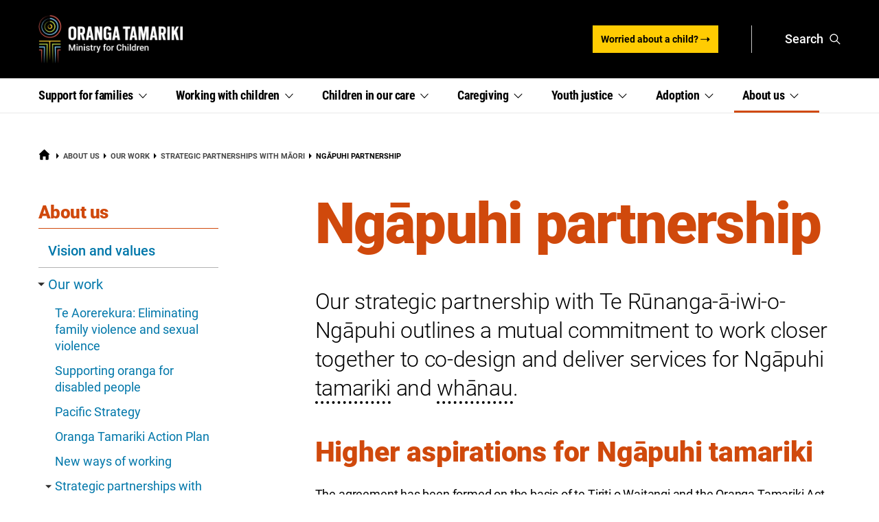

--- FILE ---
content_type: text/html; charset=utf-8
request_url: https://www.orangatamariki.govt.nz/about-us/our-work/strategic-partnerships-with-maori/ngapuhi/
body_size: 23155
content:

    <!DOCTYPE html>
<!--[if IE 9]><html class="ie ie9 lt-ie10" lang="en"><![endif]-->
<!--[if !IE]><!--><html lang="en"><!--<![endif]-->

<head>
    <meta charset="utf-8">
    <meta http-equiv="X-UA-Compatible" content="IE=edge">
    <meta name="viewport" content="width=device-width, initial-scale=1">
    <meta name="referrer" content="strict-origin-when-cross-origin">
    <title>Ngāpuhi partnership | Oranga Tamariki — Ministry for Children</title>

    
    
        
            <!-- Google Tag Manager -->
<script>(function(w,d,s,l,i){w[l]=w[l]||[];w[l].push({'gtm.start':
        new Date().getTime(),event:'gtm.js'});var f=d.getElementsByTagName(s)[0],
        j=d.createElement(s),dl=l!='dataLayer'?'&l='+l:'';j.async=true;j.src=
        'https://www.googletagmanager.com/gtm.js?id='+i+dl;f.parentNode.insertBefore(j,f);
})(window,document,'script','dataLayer','GTM-TVF2CM5');</script>
<!-- End Google Tag Manager -->

        
        
    



    <meta name="generator" content="Silverstripe CMS 5.4">
<meta http-equiv="Content-Type" content="text/html; charset=utf-8"><link rel="canonical" href="https://www.orangatamariki.govt.nz/about-us/our-work/strategic-partnerships-with-maori/ngapuhi/" />

<!-- Social media metadata extension / START -->

    <!-- Twitter Card data -->
    <meta name="twitter:card" content="summary_large_image">
    
    
        <meta name="twitter:title" content="Ngāpuhi partnership">
    
    
        <meta name="twitter:description" content="Our strategic partnership with Te Rūnanga-ā-iwi-o-Ngāpuhi outlines a mutual commitment to work closer together to co-design and deliver services for Ngāpuhi [reoako data-reoako-headword=&quot;children&quot; data-reoako-id=&quot;tamariki&quot; data-reoako-translation=&quot;tamariki&quot;] and [reoako data-reoako-headword=&quot;families&quot; data-reoako-id=&quot;whānau-2&quot; data-reoako-translation=&quot;whānau&quot;].&amp;nbsp;">
    
    
        <meta name="twitter:image:src" content="https://www.orangatamariki.govt.nz/assets/social-media/Twitter/ot-logo-social-media-tw.jpg">
        <meta name="twitter:image:alt" content="Oranga Tamariki logo">
    



<!-- Open Graph data -->
<meta property="og:site_name" content="Oranga Tamariki — Ministry for Children">
<meta property="og:url" content="https://www.orangatamariki.govt.nz/about-us/our-work/strategic-partnerships-with-maori/ngapuhi/">
<meta property="og:type" content="article">

    <meta property="og:title" content="Ngāpuhi partnership">


    <meta property="og:image" content="https://www.orangatamariki.govt.nz/assets/social-media/Facebook/ot-logo-social-media-fb.jpg">


    <meta property="og:description" content="Our strategic partnership with Te Rūnanga-ā-iwi-o-Ngāpuhi outlines a mutual commitment to work closer together to co-design and deliver services for Ngāpuhi [reoako data-reoako-headword=&quot;children&quot; data-reoako-id=&quot;tamariki&quot; data-reoako-translation=&quot;tamariki&quot;] and [reoako data-reoako-headword=&quot;families&quot; data-reoako-id=&quot;whānau-2&quot; data-reoako-translation=&quot;whānau&quot;].&amp;nbsp;">

<meta property="article:published_time" content="2023-11-14 16:29:17">
<meta property="article:modified_time" content="2023-11-14 16:29:17">

<!-- Google schema.org -->


<!-- Social media metadata extension / END -->

<meta name="description" content="Our strategic partnership with Te Rūnanga-ā-iwi-o-Ngāpuhi outlines a mutual commitment to work closer together to co-design and deliver services for Ngāpuhi [reoako data-reoako-headword=&quot;children&quot; data-reoako-id=&quot;tamariki&quot; data-reoako-translation=&quot;tamariki&quot;] and [reoako data-reoako-headword=&quot;families&quot; data-reoako-id=&quot;whānau-2&quot; data-reoako-translation=&quot;whānau&quot;].&amp;nbsp;">

    <!-- Favicons -->
    
    
        <link rel="apple-touch-icon" sizes="180x180" href="/assets/favicons/site1/apple-touch-icon.png?v=3325_2">
    
    
        <link rel="icon" type="image/png" href="/assets/favicons/site1/favicon-32x32.png?v=3330_2">
    
    
        <link rel="icon" type="image/png" href="/assets/favicons/site1/favicon-16x16.png?v=3320_2">
    
    
        <link rel="manifest" href="/assets/favicons/site1/manifest.json?v=3327_2">
    
    
        <link rel="mask-icon" href="/assets/favicons/site1/safari-pinned-tab.svg?v=3322_2" color="#5bbad5">
    
    
        <link rel="shortcut icon" href="/assets/favicons/site1/favicon.ico?v=3323_2">
    
    <meta name="apple-mobile-web-app-title" content="Oranga Tamariki — Ministry for Children">
    <meta name="application-name" content="Oranga Tamariki — Ministry for Children">
    
        <meta name="msapplication-TileColor" content="#da532c">
    
    
        <meta name="msapplication-config" content="/assets/favicons/site1/browserconfig.xml?v=3329_2">
    
    
        <meta name="theme-color" content="#ffffff">
    



    <!-- Icon default sizing -->
    <style>.h-icon{width:1em;height:1em}</style>

    <!-- JSON LD -->
    

<link rel="stylesheet" type="text/css" href="/_resources/themes/default/dist/css/colours.css?m=1768929715">
<link rel="stylesheet" type="text/css" href="/_resources/themes/default/dist/css/main.css?m=1768929715">
<link rel="stylesheet" type="text/css" href="/_resources/themes/default/dist/css/print.css?m=1768929715" media="print">
</head>



<body class="js-disabled" data-theme-dir="/_resources/themes/default/dist/" style="" ie-style="">
    
    
    
        
            <!-- Google Tag Manager (noscript) -->
<noscript><iframe src="https://www.googletagmanager.com/ns.html?id=GTM-TVF2CM5" height="0" width="0" style="display:none;visibility:hidden"></iframe></noscript>
<!-- End Google Tag Manager (noscript) -->

        
        
    




<div class="b-skip-links">
    <a class="b-skip-links__anchor" href="#site-main">Skip to main content</a>
    
        <a class="b-skip-links__anchor" href="#site-section-nav">Skip to section navigation</a>
    
</div>





<header id="site-header" class="site-header b-mega-menu-js__wrapper">
    
    <div class="b-header-bar b-header-bar--with-buttons">
    <div class="b-header-bar__outer">
        <div class="b-header-bar__inner">
            <div class="b-header-bar__branding">
                <a class="b-logo b-logo--header b-logo--brand" href="/">
                    
                        
                            
                                <img class="b-logo__logo h-print-hide" src="/assets/logos/site1/oranga-tamariki-logo-new.png" alt="Oranga Tamariki — Ministry for Children — home" width="211" height="72">
                            
                                <img class="b-logo__logo h-print" src="/assets/logos/site1/oranga-tamariki-og-img.png" alt="Oranga Tamariki — Ministry for Children — home" width="211" height="72">
                        
                    
                </a>
            </div>

            <div class="b-header-bar__navigation">
                <div class="b-header-bar__buttons">
                    
                        
                            
                                <div class="b-cta b-header-bar__buttons__cta h-hide--below-small">
    <a class="b-button b-button--cta-with-icon b-button--x-small" href="https://www.orangatamariki.govt.nz/worried-about-a-child-tell-us/"  >


    <span class="b-button__content ">
        <span class="b-button__content__liner ">


            Worried about a child?


        </span>
    </span>





    <svg class="h-icon h-icon--button b-button__icon"  aria-hidden="true" focusable="false">
    
    <use xlink:href="/_resources/themes/default/dist/img/icons/svg-sprite.svg#arrow-long-right-icon"></use>
</svg>





</a>

</div>

                            
                        
                    

                    
                        
                        <div class="b-header-bar__buttons__divider h-screen"></div>
                        

                        <div class="b-header-bar__buttons__button b-header-bar__buttons__button--search h-screen">
                            <a class="b-button b-button--header-bar modaal-inline b-button--with-icon" href="/site-search/#search"  data-href="#search-modal" data-custom_class="modaal-search" data-hide_close="true">


    <span class="b-button__content ">
        <span class="b-button__content__liner ">


            Search


        </span>
    </span>





    <svg class="h-icon h-icon--button b-button__icon h-icon--large"  aria-hidden="true" focusable="false">
    
    <use xlink:href="/_resources/themes/default/dist/img/icons/svg-sprite.svg#search-icon"></use>
</svg>





</a>

                        </div>

                        <div id="search-modal" class="h-hide" aria-hidden="true">
    <div class="l-outer-container">
        <div class="l-row">
            <div class="l-content-block">
                <div class="l-content-block__content-cols l-content-block__content-cols--1">
                    <div class="l-content-block__content-col">

                        <div class="b-search-field b-search-field--large">
                            <div class="b-search-field__modaal-close">
                                <button type="button" class="modaal-close" id="modaal-close" aria-label="Close (Press escape to close)"><span>Close</span></button>
                            </div>
                        </div>

                        
                            <form action="/site-search/element/1608/FilterList/" data-js-reset-modal="true" novalidate="">

                                <fieldset class="b-search-field b-search-field--large b-search-field--with-clear-search b-search-field--with-submit-button" data-js-search-modal="true">
                                    <legend class="b-search-field__legend h-visuallyhidden">Search</legend>

                                    <label class="b-search-field__input-label h-visuallyhidden" for="a1608_q">Search site</label>
                                    <div class="b-search-field__input-wrapper">
                                        <input class="b-search-field__input" type="search" name="a1608_q" placeholder="Search site" id="a1608_q" data-js-search-text-input="true" data-js-autofocus-modal="true" autocomplete="off">

                                        <div class="b-search-field__clear-search-wrapper" data-js-clear-search-text-input-wrapper="true" style="display: none;">
                                            <label for="a1608_q-clear-search" class="h-visuallyhidden">Clear the text input</label>
                                            <button type="reset" class="b-search-field__clear-search" id="a1608_q-clear-search" data-js-clear-search-text-input="true">
                                                <span class="h-visuallyhidden">Clear search</span>
                                                <svg class="h-icon b-button__icon b-search-field__reset-icon"  aria-hidden="true" focusable="false">
    
    <use xlink:href="/_resources/themes/default/dist/img/icons/svg-sprite.svg#close-icon"></use>
</svg>

                                            </button>
                                        </div>

                                        <button class="b-button b-search-field__submit" type="submit">
                                            <span class="b-search-field__submit-text">Submit</span>
                                            <svg class="h-icon b-button__icon b-search-field__submit-icon"  aria-hidden="true" focusable="false">
    
    <use xlink:href="/_resources/themes/default/dist/img/icons/svg-sprite.svg#search-icon"></use>
</svg>

                                        </button>
                                    </div>

                                </fieldset>

                            </form>
                        
                    </div>
                </div>
            </div>
        </div>
    </div>
</div>

                    

                    <div class="b-header-bar__buttons__button b-dbp__hide-at-medium--flex">
                        <!-- spacer -->
                    </div>
                </div>
            </div>
        </div>
    </div>
</div>

    

    <div class="b-rule b-rule--header-bar"></div>


    
<div class="b-hide-show-js-expandmore" data-dbp-limit="medium" data-dbp-state-manager="site-header">

    <div class="b-navigation-bar-js__mobile-nav-button">

    <div class="js-expandmore" data-hideshow-prefix-class="b-hide-show-js">
        <span class="b-hide-show-js-expandmore__button__content">
            <a class="b-button b-button--header-bar b-dbp__hide-at-medium--flex h-js-hide b-button--with-icon" href="#footer-navigation-bar">


    <span class="b-button__content ">
        <span class="b-button__content__liner ">


            <span class="h-visuallyhidden">Jump to Navigation </span>Menu


        </span>
    </span>





    <svg class="h-icon h-icon--button b-button__icon h-icon--large"  aria-hidden="true" focusable="false">
    
    <use xlink:href="/_resources/themes/default/dist/img/icons/svg-sprite.svg#menu-icon"></use>
</svg>





</a>

        </span>

        <span class="b-hide-show-js-expandmore__button__content--open h-no-js-hide">
            <span class="b-button b-button--header-bar h-no-js-hide b-button--with-icon" >


    <span class="b-button__content ">
        <span class="b-button__content__liner ">


            Close <span class="h-visuallyhidden">Navigation Menu</span>


        </span>
    </span>





    <svg class="h-icon h-icon--button b-button__icon h-icon--large"  aria-hidden="true" focusable="false">
    
    <use xlink:href="/_resources/themes/default/dist/img/icons/svg-sprite.svg#close-icon"></use>
</svg>





</span>

        </span>

        <span class="b-hide-show-js-expandmore__button__content--closed h-no-js-hide">
            <span class="b-button b-button--header-bar h-no-js-hide b-button--with-icon" >


    <span class="b-button__content ">
        <span class="b-button__content__liner ">


            <span class="h-visuallyhidden">Open Navigation </span>Menu


        </span>
    </span>





    <svg class="h-icon h-icon--button b-button__icon h-icon--large"  aria-hidden="true" focusable="false">
    
    <use xlink:href="/_resources/themes/default/dist/img/icons/svg-sprite.svg#menu-icon"></use>
</svg>





</span>

        </span>
    </div> <!-- end of TriggerElement -->

    </div>

    <div class="js-to_expand">
        
<div class="b-navigation-bar-js " data-navigation-bar-js="true" data-measure-clone="footer-navigation-bar">
    <div class="b-navigation-bar-js__inner">
        <nav class="b-navigation-bar-js__nav__links" id="site-primary-nav-header" aria-labelledby="b-navigation-bar-label">
            <h2 id="b-navigation-bar-label" class="h-visuallyhidden">Primary menu</h2>
            <ul class="b-navigation-bar-js__nav__links__list">
                
    
        
            
                
                
                    
<li class="b-navigation-bar-js__nav__links__item">
    
<a class="b-dbp__proxy-trigger b-navigation-bar-js__nav__links__link" href="https://www.orangatamariki.govt.nz/support-for-families/" target="_blank"
        
           data-dbp-proxied-object='{"belowmedium": "hide-show-trigger-1", "medium": "mega-menu-trigger-1"}'
           data-dbp-state-manager="site-header"
           data-button-enhanced="true"
           data-dbp-proxied-attributes='["aria-expanded", "aria-owns", "class", "data-controls"]'
           id="b-dbp__proxy-trigger-1"
        
        style="--g-color-nav-text-hover: rgba(25,66,130,1.00); --g-color-nav-highlight: rgba(25,66,130,1.00)" ie-style="--g-color-nav-text-hover: rgba(25,66,130,1.00); --g-color-nav-highlight: rgba(25,66,130,1.00)"
>
    <span class="b-navigation-bar-js__nav__links__link-inner">
        <span class="b-link-icon b-link-icon--end ">
    <span class="b-link-icon__liner">
        
            
                Support for
            
            <span class="b-link-icon__word">
                
                    families
                    <svg class="h-icon b-link-icon__icon b-navigation-bar-js__nav__links__link-indicator h-icon--small"  aria-hidden="true" focusable="false">
    
    <use xlink:href="/_resources/themes/default/dist/img/icons/svg-sprite.svg#chevron-thin-down-icon"></use>
</svg>

                
            </span>

            
        
    </span>
</span>

        
            <span class="h-visuallyhidden">, section links menu</span>
        
    </span>
    <div class="b-navigation-bar-js__nav__links__link-after"></div>
</a>

    <div class="b-dbp__proxy-menu b-navigation-bar-js__menus" id="b-dbp__proxy-menu-1" data-dbp-proxied-object='{"belowmedium": "hide-show-trigger-1_target", "medium": "mega-menu-1"}' data-dbp-state-manager="site-header" data-dbp-proxied-attributes='["class", "data-hidden"]'>
     <!-- Outer wrapper div and classes are always needed for js activation -->
        <a class="b-navigation-bar-js__nav__links__link h-no-js-hide h-js-hide" id="mega-menu-trigger-1" aria-hidden="true" data-mega-menu-js-trigger="true" data-mega-menu-js-trigger-esc="true" data-mega-menu-js-target="mega-menu-1" href="https://www.orangatamariki.govt.nz/support-for-families/">
            Support for families
        </a>
        <div class="b-mega-menu-js b-navigation-bar-js__mega-menu h-no-js-hide" id="mega-menu-1" aria-hidden="true" aria-label="submenu-1">
            <div class="l-grid-large12of12 b-mega-menu-js__inner b-navigation-bar-js__inner">
                <div class="b-navigation-bar-js__content">
    
        <div class="b-navigation-bar-js__content__intro">
            
                <h3 class="b-navigation-bar-js__content__intro__title">Support<br />
for families</h3>
            
            
            
                
                    <p class="b-navigation-bar-js__content__intro__link">
                        
                            <a class="b-link-tile b-navigation-bar-js__content__links__link b-link-tile--title-icon-inline b-link-tile--simple"
   href="/support-for-families/" >
    <span class="b-link-tile__title">
        <span class="b-link-tile__title-liner">
            More about support for families
            
                <span class="h-visuallyhidden">, opens in a new window</span>
            
        </span>
        <svg class="h-icon b-link-tile__title-icon b-link-tile__title-icon--arrow-long-right-icon"  aria-hidden="true" focusable="false">
    
    <use xlink:href="/_resources/themes/default/dist/img/icons/svg-sprite.svg#arrow-long-right-icon"></use>
</svg>

    </span>
</a>

                        
                    </p>
                
            
        </div>
    

    <div class="b-navigation-bar-js__content__links">
        <div class="b-navigation-bar-js__content__links__lists">
             
                 
                    
                        <ul class="b-navigation-bar-js__content__links__list">
                            
                                <li class="b-navigation-bar-js__content__links__item">
                                    <a class="b-link-tile b-navigation-bar-js__content__links__link b-link-tile--title-icon-inline b-link-tile--simple"
   href="/support-for-families/how-we-support-whanau/" >
    <div class="b-link-tile__title">
        <span class="b-link-tile__title-liner">
            How we support whānau
            
        </span>
        <svg class="h-icon b-link-tile__title-icon b-link-tile__title-icon--arrow-long-right-icon"  aria-hidden="true" focusable="false">
    
    <use xlink:href="/_resources/themes/default/dist/img/icons/svg-sprite.svg#arrow-long-right-icon"></use>
</svg>

    </div>
</a>

                                </li>
                            
                                <li class="b-navigation-bar-js__content__links__item">
                                    <a class="b-link-tile b-navigation-bar-js__content__links__link b-link-tile--title-icon-inline b-link-tile--simple"
   href="/support-for-families/intensive-response-for-whanau/" >
    <div class="b-link-tile__title">
        <span class="b-link-tile__title-liner">
            Intensive Response for whānau Māori
            
        </span>
        <svg class="h-icon b-link-tile__title-icon b-link-tile__title-icon--arrow-long-right-icon"  aria-hidden="true" focusable="false">
    
    <use xlink:href="/_resources/themes/default/dist/img/icons/svg-sprite.svg#arrow-long-right-icon"></use>
</svg>

    </div>
</a>

                                </li>
                            
                                <li class="b-navigation-bar-js__content__links__item">
                                    <a class="b-link-tile b-navigation-bar-js__content__links__link b-link-tile--title-icon-inline b-link-tile--simple"
   href="/support-for-families/care-and-protection-family-group-conferences/" >
    <div class="b-link-tile__title">
        <span class="b-link-tile__title-liner">
            Care and Protection family group conferences
            
        </span>
        <svg class="h-icon b-link-tile__title-icon b-link-tile__title-icon--arrow-long-right-icon"  aria-hidden="true" focusable="false">
    
    <use xlink:href="/_resources/themes/default/dist/img/icons/svg-sprite.svg#arrow-long-right-icon"></use>
</svg>

    </div>
</a>

                                </li>
                            
                        </ul>
                    
                 
                    
                        <ul class="b-navigation-bar-js__content__links__list">
                            
                                <li class="b-navigation-bar-js__content__links__item">
                                    <a class="b-link-tile b-navigation-bar-js__content__links__link b-link-tile--title-icon-inline b-link-tile--simple"
   href="/support-for-families/support-programmes/" >
    <div class="b-link-tile__title">
        <span class="b-link-tile__title-liner">
            Support programmes
            
        </span>
        <svg class="h-icon b-link-tile__title-icon b-link-tile__title-icon--arrow-long-right-icon"  aria-hidden="true" focusable="false">
    
    <use xlink:href="/_resources/themes/default/dist/img/icons/svg-sprite.svg#arrow-long-right-icon"></use>
</svg>

    </div>
</a>

                                </li>
                            
                                <li class="b-navigation-bar-js__content__links__item">
                                    <a class="b-link-tile b-navigation-bar-js__content__links__link b-link-tile--title-icon-inline b-link-tile--simple"
   href="/support-for-families/childrens-teams/" >
    <div class="b-link-tile__title">
        <span class="b-link-tile__title-liner">
            Children's Teams
            
        </span>
        <svg class="h-icon b-link-tile__title-icon b-link-tile__title-icon--arrow-long-right-icon"  aria-hidden="true" focusable="false">
    
    <use xlink:href="/_resources/themes/default/dist/img/icons/svg-sprite.svg#arrow-long-right-icon"></use>
</svg>

    </div>
</a>

                                </li>
                            
                        </ul>
                    
                
            
        </div>
    </div>
</div>

            </div>
        </div>

        
<div class="b-hide-show-js-expandmore b-navigation-bar-js__hideshow h-no-js-hide">
    <div class="js-expandmore"
          data-trigger-id="hide-show-trigger-1" data-trigger-esc="hide-show-trigger-1"
         data-trigger-extra-class="b-navigation-bar-js__nav__links__link h-js-hide"
         data-hideshow-prefix-class="b-hide-show-js"
         data-hide-show-group="navigation-bar"
         data-hide-show-group-single-open="true"
         aria-hidden="true"
    >
        Support for families
    </div> <!-- end of TriggerElement -->

    <div class="js-to_expand" id="hide-show-trigger-1_target">
        <div class="b-navigation-bar-js__content">
    
        <div class="b-navigation-bar-js__content__intro">
            
                <h3 class="b-navigation-bar-js__content__intro__title">Support<br />
for families</h3>
            
            
            
                
                    <p class="b-navigation-bar-js__content__intro__link">
                        
                            <a class="b-link-tile b-navigation-bar-js__content__links__link b-link-tile--title-icon-inline b-link-tile--simple"
   href="/support-for-families/" >
    <span class="b-link-tile__title">
        <span class="b-link-tile__title-liner">
            More about support for families
            
                <span class="h-visuallyhidden">, opens in a new window</span>
            
        </span>
        <svg class="h-icon b-link-tile__title-icon b-link-tile__title-icon--arrow-long-right-icon"  aria-hidden="true" focusable="false">
    
    <use xlink:href="/_resources/themes/default/dist/img/icons/svg-sprite.svg#arrow-long-right-icon"></use>
</svg>

    </span>
</a>

                        
                    </p>
                
            
        </div>
    

    <div class="b-navigation-bar-js__content__links">
        <div class="b-navigation-bar-js__content__links__lists">
             
                 
                    
                        <ul class="b-navigation-bar-js__content__links__list">
                            
                                <li class="b-navigation-bar-js__content__links__item">
                                    <a class="b-link-tile b-navigation-bar-js__content__links__link b-link-tile--title-icon-inline b-link-tile--simple"
   href="/support-for-families/how-we-support-whanau/" >
    <div class="b-link-tile__title">
        <span class="b-link-tile__title-liner">
            How we support whānau
            
        </span>
        <svg class="h-icon b-link-tile__title-icon b-link-tile__title-icon--arrow-long-right-icon"  aria-hidden="true" focusable="false">
    
    <use xlink:href="/_resources/themes/default/dist/img/icons/svg-sprite.svg#arrow-long-right-icon"></use>
</svg>

    </div>
</a>

                                </li>
                            
                                <li class="b-navigation-bar-js__content__links__item">
                                    <a class="b-link-tile b-navigation-bar-js__content__links__link b-link-tile--title-icon-inline b-link-tile--simple"
   href="/support-for-families/intensive-response-for-whanau/" >
    <div class="b-link-tile__title">
        <span class="b-link-tile__title-liner">
            Intensive Response for whānau Māori
            
        </span>
        <svg class="h-icon b-link-tile__title-icon b-link-tile__title-icon--arrow-long-right-icon"  aria-hidden="true" focusable="false">
    
    <use xlink:href="/_resources/themes/default/dist/img/icons/svg-sprite.svg#arrow-long-right-icon"></use>
</svg>

    </div>
</a>

                                </li>
                            
                                <li class="b-navigation-bar-js__content__links__item">
                                    <a class="b-link-tile b-navigation-bar-js__content__links__link b-link-tile--title-icon-inline b-link-tile--simple"
   href="/support-for-families/care-and-protection-family-group-conferences/" >
    <div class="b-link-tile__title">
        <span class="b-link-tile__title-liner">
            Care and Protection family group conferences
            
        </span>
        <svg class="h-icon b-link-tile__title-icon b-link-tile__title-icon--arrow-long-right-icon"  aria-hidden="true" focusable="false">
    
    <use xlink:href="/_resources/themes/default/dist/img/icons/svg-sprite.svg#arrow-long-right-icon"></use>
</svg>

    </div>
</a>

                                </li>
                            
                        </ul>
                    
                 
                    
                        <ul class="b-navigation-bar-js__content__links__list">
                            
                                <li class="b-navigation-bar-js__content__links__item">
                                    <a class="b-link-tile b-navigation-bar-js__content__links__link b-link-tile--title-icon-inline b-link-tile--simple"
   href="/support-for-families/support-programmes/" >
    <div class="b-link-tile__title">
        <span class="b-link-tile__title-liner">
            Support programmes
            
        </span>
        <svg class="h-icon b-link-tile__title-icon b-link-tile__title-icon--arrow-long-right-icon"  aria-hidden="true" focusable="false">
    
    <use xlink:href="/_resources/themes/default/dist/img/icons/svg-sprite.svg#arrow-long-right-icon"></use>
</svg>

    </div>
</a>

                                </li>
                            
                                <li class="b-navigation-bar-js__content__links__item">
                                    <a class="b-link-tile b-navigation-bar-js__content__links__link b-link-tile--title-icon-inline b-link-tile--simple"
   href="/support-for-families/childrens-teams/" >
    <div class="b-link-tile__title">
        <span class="b-link-tile__title-liner">
            Children's Teams
            
        </span>
        <svg class="h-icon b-link-tile__title-icon b-link-tile__title-icon--arrow-long-right-icon"  aria-hidden="true" focusable="false">
    
    <use xlink:href="/_resources/themes/default/dist/img/icons/svg-sprite.svg#arrow-long-right-icon"></use>
</svg>

    </div>
</a>

                                </li>
                            
                        </ul>
                    
                
            
        </div>
    </div>
</div>

    </div>
</div>

    
</div>

</li>


                
                    
<li class="b-navigation-bar-js__nav__links__item">
    
<a class="b-dbp__proxy-trigger b-navigation-bar-js__nav__links__link" href="https://www.orangatamariki.govt.nz/working-with-children/" target="_blank"
        
           data-dbp-proxied-object='{"belowmedium": "hide-show-trigger-2", "medium": "mega-menu-trigger-2"}'
           data-dbp-state-manager="site-header"
           data-button-enhanced="true"
           data-dbp-proxied-attributes='["aria-expanded", "aria-owns", "class", "data-controls"]'
           id="b-dbp__proxy-trigger-2"
        
        style="--g-color-nav-text-hover: rgba(60,155,160,1.00); --g-color-nav-highlight: rgba(60,155,160,1.00)" ie-style="--g-color-nav-text-hover: rgba(60,155,160,1.00); --g-color-nav-highlight: rgba(60,155,160,1.00)"
>
    <span class="b-navigation-bar-js__nav__links__link-inner">
        <span class="b-link-icon b-link-icon--end ">
    <span class="b-link-icon__liner">
        
            
                Working with
            
            <span class="b-link-icon__word">
                
                    children
                    <svg class="h-icon b-link-icon__icon b-navigation-bar-js__nav__links__link-indicator h-icon--small"  aria-hidden="true" focusable="false">
    
    <use xlink:href="/_resources/themes/default/dist/img/icons/svg-sprite.svg#chevron-thin-down-icon"></use>
</svg>

                
            </span>

            
        
    </span>
</span>

        
            <span class="h-visuallyhidden">, section links menu</span>
        
    </span>
    <div class="b-navigation-bar-js__nav__links__link-after"></div>
</a>

    <div class="b-dbp__proxy-menu b-navigation-bar-js__menus" id="b-dbp__proxy-menu-2" data-dbp-proxied-object='{"belowmedium": "hide-show-trigger-2_target", "medium": "mega-menu-2"}' data-dbp-state-manager="site-header" data-dbp-proxied-attributes='["class", "data-hidden"]'>
     <!-- Outer wrapper div and classes are always needed for js activation -->
        <a class="b-navigation-bar-js__nav__links__link h-no-js-hide h-js-hide" id="mega-menu-trigger-2" aria-hidden="true" data-mega-menu-js-trigger="true" data-mega-menu-js-trigger-esc="true" data-mega-menu-js-target="mega-menu-2" href="https://www.orangatamariki.govt.nz/working-with-children/">
            Working with children
        </a>
        <div class="b-mega-menu-js b-navigation-bar-js__mega-menu h-no-js-hide" id="mega-menu-2" aria-hidden="true" aria-label="submenu-2">
            <div class="l-grid-large12of12 b-mega-menu-js__inner b-navigation-bar-js__inner">
                <div class="b-navigation-bar-js__content">
    
        <div class="b-navigation-bar-js__content__intro">
            
                <h3 class="b-navigation-bar-js__content__intro__title">Working with children</h3>
            
            
            
                
                    <p class="b-navigation-bar-js__content__intro__link">
                        
                            <a class="b-link-tile b-navigation-bar-js__content__links__link b-link-tile--title-icon-inline b-link-tile--simple"
   href="/working-with-children/" >
    <span class="b-link-tile__title">
        <span class="b-link-tile__title-liner">
            More about working with children
            
                <span class="h-visuallyhidden">, opens in a new window</span>
            
        </span>
        <svg class="h-icon b-link-tile__title-icon b-link-tile__title-icon--arrow-long-right-icon"  aria-hidden="true" focusable="false">
    
    <use xlink:href="/_resources/themes/default/dist/img/icons/svg-sprite.svg#arrow-long-right-icon"></use>
</svg>

    </span>
</a>

                        
                    </p>
                
            
        </div>
    

    <div class="b-navigation-bar-js__content__links">
        <div class="b-navigation-bar-js__content__links__lists">
             
                 
                    
                        <ul class="b-navigation-bar-js__content__links__list">
                            
                                <li class="b-navigation-bar-js__content__links__item">
                                    <a class="b-link-tile b-navigation-bar-js__content__links__link b-link-tile--title-icon-inline b-link-tile--simple"
   href="/working-with-children/information-sharing/" >
    <div class="b-link-tile__title">
        <span class="b-link-tile__title-liner">
            Information sharing
            
        </span>
        <svg class="h-icon b-link-tile__title-icon b-link-tile__title-icon--arrow-long-right-icon"  aria-hidden="true" focusable="false">
    
    <use xlink:href="/_resources/themes/default/dist/img/icons/svg-sprite.svg#arrow-long-right-icon"></use>
</svg>

    </div>
</a>

                                </li>
                            
                                <li class="b-navigation-bar-js__content__links__item">
                                    <a class="b-link-tile b-navigation-bar-js__content__links__link b-link-tile--title-icon-inline b-link-tile--simple"
   href="/working-with-children/information-for-providers/" >
    <div class="b-link-tile__title">
        <span class="b-link-tile__title-liner">
            Information for providers and partners
            
        </span>
        <svg class="h-icon b-link-tile__title-icon b-link-tile__title-icon--arrow-long-right-icon"  aria-hidden="true" focusable="false">
    
    <use xlink:href="/_resources/themes/default/dist/img/icons/svg-sprite.svg#arrow-long-right-icon"></use>
</svg>

    </div>
</a>

                                </li>
                            
                        </ul>
                    
                 
                    
                        <ul class="b-navigation-bar-js__content__links__list">
                            
                                <li class="b-navigation-bar-js__content__links__item">
                                    <a class="b-link-tile b-navigation-bar-js__content__links__link b-link-tile--title-icon-inline b-link-tile--simple"
   href="/working-with-children/childrens-act-requirements/" >
    <div class="b-link-tile__title">
        <span class="b-link-tile__title-liner">
            Requirements of the Children's Act
            
        </span>
        <svg class="h-icon b-link-tile__title-icon b-link-tile__title-icon--arrow-long-right-icon"  aria-hidden="true" focusable="false">
    
    <use xlink:href="/_resources/themes/default/dist/img/icons/svg-sprite.svg#arrow-long-right-icon"></use>
</svg>

    </div>
</a>

                                </li>
                            
                                <li class="b-navigation-bar-js__content__links__item">
                                    <a class="b-link-tile b-navigation-bar-js__content__links__link b-link-tile--title-icon-inline b-link-tile--simple"
   href="/working-with-children/school-programmes/" >
    <div class="b-link-tile__title">
        <span class="b-link-tile__title-liner">
            School-based social work programmes
            
        </span>
        <svg class="h-icon b-link-tile__title-icon b-link-tile__title-icon--arrow-long-right-icon"  aria-hidden="true" focusable="false">
    
    <use xlink:href="/_resources/themes/default/dist/img/icons/svg-sprite.svg#arrow-long-right-icon"></use>
</svg>

    </div>
</a>

                                </li>
                            
                        </ul>
                    
                
            
        </div>
    </div>
</div>

            </div>
        </div>

        
<div class="b-hide-show-js-expandmore b-navigation-bar-js__hideshow h-no-js-hide">
    <div class="js-expandmore"
          data-trigger-id="hide-show-trigger-2" data-trigger-esc="hide-show-trigger-2"
         data-trigger-extra-class="b-navigation-bar-js__nav__links__link h-js-hide"
         data-hideshow-prefix-class="b-hide-show-js"
         data-hide-show-group="navigation-bar"
         data-hide-show-group-single-open="true"
         aria-hidden="true"
    >
        Working with children
    </div> <!-- end of TriggerElement -->

    <div class="js-to_expand" id="hide-show-trigger-2_target">
        <div class="b-navigation-bar-js__content">
    
        <div class="b-navigation-bar-js__content__intro">
            
                <h3 class="b-navigation-bar-js__content__intro__title">Working with children</h3>
            
            
            
                
                    <p class="b-navigation-bar-js__content__intro__link">
                        
                            <a class="b-link-tile b-navigation-bar-js__content__links__link b-link-tile--title-icon-inline b-link-tile--simple"
   href="/working-with-children/" >
    <span class="b-link-tile__title">
        <span class="b-link-tile__title-liner">
            More about working with children
            
                <span class="h-visuallyhidden">, opens in a new window</span>
            
        </span>
        <svg class="h-icon b-link-tile__title-icon b-link-tile__title-icon--arrow-long-right-icon"  aria-hidden="true" focusable="false">
    
    <use xlink:href="/_resources/themes/default/dist/img/icons/svg-sprite.svg#arrow-long-right-icon"></use>
</svg>

    </span>
</a>

                        
                    </p>
                
            
        </div>
    

    <div class="b-navigation-bar-js__content__links">
        <div class="b-navigation-bar-js__content__links__lists">
             
                 
                    
                        <ul class="b-navigation-bar-js__content__links__list">
                            
                                <li class="b-navigation-bar-js__content__links__item">
                                    <a class="b-link-tile b-navigation-bar-js__content__links__link b-link-tile--title-icon-inline b-link-tile--simple"
   href="/working-with-children/information-sharing/" >
    <div class="b-link-tile__title">
        <span class="b-link-tile__title-liner">
            Information sharing
            
        </span>
        <svg class="h-icon b-link-tile__title-icon b-link-tile__title-icon--arrow-long-right-icon"  aria-hidden="true" focusable="false">
    
    <use xlink:href="/_resources/themes/default/dist/img/icons/svg-sprite.svg#arrow-long-right-icon"></use>
</svg>

    </div>
</a>

                                </li>
                            
                                <li class="b-navigation-bar-js__content__links__item">
                                    <a class="b-link-tile b-navigation-bar-js__content__links__link b-link-tile--title-icon-inline b-link-tile--simple"
   href="/working-with-children/information-for-providers/" >
    <div class="b-link-tile__title">
        <span class="b-link-tile__title-liner">
            Information for providers and partners
            
        </span>
        <svg class="h-icon b-link-tile__title-icon b-link-tile__title-icon--arrow-long-right-icon"  aria-hidden="true" focusable="false">
    
    <use xlink:href="/_resources/themes/default/dist/img/icons/svg-sprite.svg#arrow-long-right-icon"></use>
</svg>

    </div>
</a>

                                </li>
                            
                        </ul>
                    
                 
                    
                        <ul class="b-navigation-bar-js__content__links__list">
                            
                                <li class="b-navigation-bar-js__content__links__item">
                                    <a class="b-link-tile b-navigation-bar-js__content__links__link b-link-tile--title-icon-inline b-link-tile--simple"
   href="/working-with-children/childrens-act-requirements/" >
    <div class="b-link-tile__title">
        <span class="b-link-tile__title-liner">
            Requirements of the Children's Act
            
        </span>
        <svg class="h-icon b-link-tile__title-icon b-link-tile__title-icon--arrow-long-right-icon"  aria-hidden="true" focusable="false">
    
    <use xlink:href="/_resources/themes/default/dist/img/icons/svg-sprite.svg#arrow-long-right-icon"></use>
</svg>

    </div>
</a>

                                </li>
                            
                                <li class="b-navigation-bar-js__content__links__item">
                                    <a class="b-link-tile b-navigation-bar-js__content__links__link b-link-tile--title-icon-inline b-link-tile--simple"
   href="/working-with-children/school-programmes/" >
    <div class="b-link-tile__title">
        <span class="b-link-tile__title-liner">
            School-based social work programmes
            
        </span>
        <svg class="h-icon b-link-tile__title-icon b-link-tile__title-icon--arrow-long-right-icon"  aria-hidden="true" focusable="false">
    
    <use xlink:href="/_resources/themes/default/dist/img/icons/svg-sprite.svg#arrow-long-right-icon"></use>
</svg>

    </div>
</a>

                                </li>
                            
                        </ul>
                    
                
            
        </div>
    </div>
</div>

    </div>
</div>

    
</div>

</li>


                
                    
<li class="b-navigation-bar-js__nav__links__item">
    
<a class="b-dbp__proxy-trigger b-navigation-bar-js__nav__links__link" href="https://www.orangatamariki.govt.nz/children-in-our-care/" target="_blank"
        
           data-dbp-proxied-object='{"belowmedium": "hide-show-trigger-3", "medium": "mega-menu-trigger-3"}'
           data-dbp-state-manager="site-header"
           data-button-enhanced="true"
           data-dbp-proxied-attributes='["aria-expanded", "aria-owns", "class", "data-controls"]'
           id="b-dbp__proxy-trigger-3"
        
        style="--g-color-nav-text-hover: rgba(25,66,130,1.00); --g-color-nav-highlight: rgba(25,66,130,1.00)" ie-style="--g-color-nav-text-hover: rgba(25,66,130,1.00); --g-color-nav-highlight: rgba(25,66,130,1.00)"
>
    <span class="b-navigation-bar-js__nav__links__link-inner">
        <span class="b-link-icon b-link-icon--end ">
    <span class="b-link-icon__liner">
        
            
                Children in our
            
            <span class="b-link-icon__word">
                
                    care
                    <svg class="h-icon b-link-icon__icon b-navigation-bar-js__nav__links__link-indicator h-icon--small"  aria-hidden="true" focusable="false">
    
    <use xlink:href="/_resources/themes/default/dist/img/icons/svg-sprite.svg#chevron-thin-down-icon"></use>
</svg>

                
            </span>

            
        
    </span>
</span>

        
            <span class="h-visuallyhidden">, section links menu</span>
        
    </span>
    <div class="b-navigation-bar-js__nav__links__link-after"></div>
</a>

    <div class="b-dbp__proxy-menu b-navigation-bar-js__menus" id="b-dbp__proxy-menu-3" data-dbp-proxied-object='{"belowmedium": "hide-show-trigger-3_target", "medium": "mega-menu-3"}' data-dbp-state-manager="site-header" data-dbp-proxied-attributes='["class", "data-hidden"]'>
     <!-- Outer wrapper div and classes are always needed for js activation -->
        <a class="b-navigation-bar-js__nav__links__link h-no-js-hide h-js-hide" id="mega-menu-trigger-3" aria-hidden="true" data-mega-menu-js-trigger="true" data-mega-menu-js-trigger-esc="true" data-mega-menu-js-target="mega-menu-3" href="https://www.orangatamariki.govt.nz/children-in-our-care/">
            Children in our care
        </a>
        <div class="b-mega-menu-js b-navigation-bar-js__mega-menu h-no-js-hide" id="mega-menu-3" aria-hidden="true" aria-label="submenu-3">
            <div class="l-grid-large12of12 b-mega-menu-js__inner b-navigation-bar-js__inner">
                <div class="b-navigation-bar-js__content">
    
        <div class="b-navigation-bar-js__content__intro">
            
                <h3 class="b-navigation-bar-js__content__intro__title">Children in our care</h3>
            
            
            
                
                    <p class="b-navigation-bar-js__content__intro__link">
                        
                            <a class="b-link-tile b-navigation-bar-js__content__links__link b-link-tile--title-icon-inline b-link-tile--simple"
   href="/children-in-our-care/" >
    <span class="b-link-tile__title">
        <span class="b-link-tile__title-liner">
            More about children in our care
            
                <span class="h-visuallyhidden">, opens in a new window</span>
            
        </span>
        <svg class="h-icon b-link-tile__title-icon b-link-tile__title-icon--arrow-long-right-icon"  aria-hidden="true" focusable="false">
    
    <use xlink:href="/_resources/themes/default/dist/img/icons/svg-sprite.svg#arrow-long-right-icon"></use>
</svg>

    </span>
</a>

                        
                    </p>
                
            
        </div>
    

    <div class="b-navigation-bar-js__content__links">
        <div class="b-navigation-bar-js__content__links__lists">
             
                 
                    
                        <ul class="b-navigation-bar-js__content__links__list">
                            
                                <li class="b-navigation-bar-js__content__links__item">
                                    <a class="b-link-tile b-navigation-bar-js__content__links__link b-link-tile--title-icon-inline b-link-tile--simple"
   href="/children-in-our-care/information-for-children/" >
    <div class="b-link-tile__title">
        <span class="b-link-tile__title-liner">
            Information for children 
            
        </span>
        <svg class="h-icon b-link-tile__title-icon b-link-tile__title-icon--arrow-long-right-icon"  aria-hidden="true" focusable="false">
    
    <use xlink:href="/_resources/themes/default/dist/img/icons/svg-sprite.svg#arrow-long-right-icon"></use>
</svg>

    </div>
</a>

                                </li>
                            
                                <li class="b-navigation-bar-js__content__links__item">
                                    <a class="b-link-tile b-navigation-bar-js__content__links__link b-link-tile--title-icon-inline b-link-tile--simple"
   href="/children-in-our-care/when-does-a-child-go-into-care/" >
    <div class="b-link-tile__title">
        <span class="b-link-tile__title-liner">
            When does a child go into care?
            
        </span>
        <svg class="h-icon b-link-tile__title-icon b-link-tile__title-icon--arrow-long-right-icon"  aria-hidden="true" focusable="false">
    
    <use xlink:href="/_resources/themes/default/dist/img/icons/svg-sprite.svg#arrow-long-right-icon"></use>
</svg>

    </div>
</a>

                                </li>
                            
                                <li class="b-navigation-bar-js__content__links__item">
                                    <a class="b-link-tile b-navigation-bar-js__content__links__link b-link-tile--title-icon-inline b-link-tile--simple"
   href="/children-in-our-care/what-to-expect/" >
    <div class="b-link-tile__title">
        <span class="b-link-tile__title-liner">
            What to expect when a child goes into care
            
        </span>
        <svg class="h-icon b-link-tile__title-icon b-link-tile__title-icon--arrow-long-right-icon"  aria-hidden="true" focusable="false">
    
    <use xlink:href="/_resources/themes/default/dist/img/icons/svg-sprite.svg#arrow-long-right-icon"></use>
</svg>

    </div>
</a>

                                </li>
                            
                                <li class="b-navigation-bar-js__content__links__item">
                                    <a class="b-link-tile b-navigation-bar-js__content__links__link b-link-tile--title-icon-inline b-link-tile--simple"
   href="/children-in-our-care/national-care-standards/" >
    <div class="b-link-tile__title">
        <span class="b-link-tile__title-liner">
            National Care Standards
            
        </span>
        <svg class="h-icon b-link-tile__title-icon b-link-tile__title-icon--arrow-long-right-icon"  aria-hidden="true" focusable="false">
    
    <use xlink:href="/_resources/themes/default/dist/img/icons/svg-sprite.svg#arrow-long-right-icon"></use>
</svg>

    </div>
</a>

                                </li>
                            
                        </ul>
                    
                 
                    
                        <ul class="b-navigation-bar-js__content__links__list">
                            
                                <li class="b-navigation-bar-js__content__links__item">
                                    <a class="b-link-tile b-navigation-bar-js__content__links__link b-link-tile--title-icon-inline b-link-tile--simple"
   href="/children-in-our-care/transition-support-service/" >
    <div class="b-link-tile__title">
        <span class="b-link-tile__title-liner">
            Transition support for rangatahi
            
        </span>
        <svg class="h-icon b-link-tile__title-icon b-link-tile__title-icon--arrow-long-right-icon"  aria-hidden="true" focusable="false">
    
    <use xlink:href="/_resources/themes/default/dist/img/icons/svg-sprite.svg#arrow-long-right-icon"></use>
</svg>

    </div>
</a>

                                </li>
                            
                                <li class="b-navigation-bar-js__content__links__item">
                                    <a class="b-link-tile b-navigation-bar-js__content__links__link b-link-tile--title-icon-inline b-link-tile--simple"
   href="/children-in-our-care/safety-of-children-in-care/" >
    <div class="b-link-tile__title">
        <span class="b-link-tile__title-liner">
            Safety of Children in Care 
            
        </span>
        <svg class="h-icon b-link-tile__title-icon b-link-tile__title-icon--arrow-long-right-icon"  aria-hidden="true" focusable="false">
    
    <use xlink:href="/_resources/themes/default/dist/img/icons/svg-sprite.svg#arrow-long-right-icon"></use>
</svg>

    </div>
</a>

                                </li>
                            
                                <li class="b-navigation-bar-js__content__links__item">
                                    <a class="b-link-tile b-navigation-bar-js__content__links__link b-link-tile--title-icon-inline b-link-tile--simple"
   href="/children-in-our-care/the-prime-ministers-oranga-tamariki-awards/" >
    <div class="b-link-tile__title">
        <span class="b-link-tile__title-liner">
            The Prime Minister's Oranga Tamariki Awards
            
        </span>
        <svg class="h-icon b-link-tile__title-icon b-link-tile__title-icon--arrow-long-right-icon"  aria-hidden="true" focusable="false">
    
    <use xlink:href="/_resources/themes/default/dist/img/icons/svg-sprite.svg#arrow-long-right-icon"></use>
</svg>

    </div>
</a>

                                </li>
                            
                        </ul>
                    
                
            
        </div>
    </div>
</div>

            </div>
        </div>

        
<div class="b-hide-show-js-expandmore b-navigation-bar-js__hideshow h-no-js-hide">
    <div class="js-expandmore"
          data-trigger-id="hide-show-trigger-3" data-trigger-esc="hide-show-trigger-3"
         data-trigger-extra-class="b-navigation-bar-js__nav__links__link h-js-hide"
         data-hideshow-prefix-class="b-hide-show-js"
         data-hide-show-group="navigation-bar"
         data-hide-show-group-single-open="true"
         aria-hidden="true"
    >
        Children in our care
    </div> <!-- end of TriggerElement -->

    <div class="js-to_expand" id="hide-show-trigger-3_target">
        <div class="b-navigation-bar-js__content">
    
        <div class="b-navigation-bar-js__content__intro">
            
                <h3 class="b-navigation-bar-js__content__intro__title">Children in our care</h3>
            
            
            
                
                    <p class="b-navigation-bar-js__content__intro__link">
                        
                            <a class="b-link-tile b-navigation-bar-js__content__links__link b-link-tile--title-icon-inline b-link-tile--simple"
   href="/children-in-our-care/" >
    <span class="b-link-tile__title">
        <span class="b-link-tile__title-liner">
            More about children in our care
            
                <span class="h-visuallyhidden">, opens in a new window</span>
            
        </span>
        <svg class="h-icon b-link-tile__title-icon b-link-tile__title-icon--arrow-long-right-icon"  aria-hidden="true" focusable="false">
    
    <use xlink:href="/_resources/themes/default/dist/img/icons/svg-sprite.svg#arrow-long-right-icon"></use>
</svg>

    </span>
</a>

                        
                    </p>
                
            
        </div>
    

    <div class="b-navigation-bar-js__content__links">
        <div class="b-navigation-bar-js__content__links__lists">
             
                 
                    
                        <ul class="b-navigation-bar-js__content__links__list">
                            
                                <li class="b-navigation-bar-js__content__links__item">
                                    <a class="b-link-tile b-navigation-bar-js__content__links__link b-link-tile--title-icon-inline b-link-tile--simple"
   href="/children-in-our-care/information-for-children/" >
    <div class="b-link-tile__title">
        <span class="b-link-tile__title-liner">
            Information for children 
            
        </span>
        <svg class="h-icon b-link-tile__title-icon b-link-tile__title-icon--arrow-long-right-icon"  aria-hidden="true" focusable="false">
    
    <use xlink:href="/_resources/themes/default/dist/img/icons/svg-sprite.svg#arrow-long-right-icon"></use>
</svg>

    </div>
</a>

                                </li>
                            
                                <li class="b-navigation-bar-js__content__links__item">
                                    <a class="b-link-tile b-navigation-bar-js__content__links__link b-link-tile--title-icon-inline b-link-tile--simple"
   href="/children-in-our-care/when-does-a-child-go-into-care/" >
    <div class="b-link-tile__title">
        <span class="b-link-tile__title-liner">
            When does a child go into care?
            
        </span>
        <svg class="h-icon b-link-tile__title-icon b-link-tile__title-icon--arrow-long-right-icon"  aria-hidden="true" focusable="false">
    
    <use xlink:href="/_resources/themes/default/dist/img/icons/svg-sprite.svg#arrow-long-right-icon"></use>
</svg>

    </div>
</a>

                                </li>
                            
                                <li class="b-navigation-bar-js__content__links__item">
                                    <a class="b-link-tile b-navigation-bar-js__content__links__link b-link-tile--title-icon-inline b-link-tile--simple"
   href="/children-in-our-care/what-to-expect/" >
    <div class="b-link-tile__title">
        <span class="b-link-tile__title-liner">
            What to expect when a child goes into care
            
        </span>
        <svg class="h-icon b-link-tile__title-icon b-link-tile__title-icon--arrow-long-right-icon"  aria-hidden="true" focusable="false">
    
    <use xlink:href="/_resources/themes/default/dist/img/icons/svg-sprite.svg#arrow-long-right-icon"></use>
</svg>

    </div>
</a>

                                </li>
                            
                                <li class="b-navigation-bar-js__content__links__item">
                                    <a class="b-link-tile b-navigation-bar-js__content__links__link b-link-tile--title-icon-inline b-link-tile--simple"
   href="/children-in-our-care/national-care-standards/" >
    <div class="b-link-tile__title">
        <span class="b-link-tile__title-liner">
            National Care Standards
            
        </span>
        <svg class="h-icon b-link-tile__title-icon b-link-tile__title-icon--arrow-long-right-icon"  aria-hidden="true" focusable="false">
    
    <use xlink:href="/_resources/themes/default/dist/img/icons/svg-sprite.svg#arrow-long-right-icon"></use>
</svg>

    </div>
</a>

                                </li>
                            
                        </ul>
                    
                 
                    
                        <ul class="b-navigation-bar-js__content__links__list">
                            
                                <li class="b-navigation-bar-js__content__links__item">
                                    <a class="b-link-tile b-navigation-bar-js__content__links__link b-link-tile--title-icon-inline b-link-tile--simple"
   href="/children-in-our-care/transition-support-service/" >
    <div class="b-link-tile__title">
        <span class="b-link-tile__title-liner">
            Transition support for rangatahi
            
        </span>
        <svg class="h-icon b-link-tile__title-icon b-link-tile__title-icon--arrow-long-right-icon"  aria-hidden="true" focusable="false">
    
    <use xlink:href="/_resources/themes/default/dist/img/icons/svg-sprite.svg#arrow-long-right-icon"></use>
</svg>

    </div>
</a>

                                </li>
                            
                                <li class="b-navigation-bar-js__content__links__item">
                                    <a class="b-link-tile b-navigation-bar-js__content__links__link b-link-tile--title-icon-inline b-link-tile--simple"
   href="/children-in-our-care/safety-of-children-in-care/" >
    <div class="b-link-tile__title">
        <span class="b-link-tile__title-liner">
            Safety of Children in Care 
            
        </span>
        <svg class="h-icon b-link-tile__title-icon b-link-tile__title-icon--arrow-long-right-icon"  aria-hidden="true" focusable="false">
    
    <use xlink:href="/_resources/themes/default/dist/img/icons/svg-sprite.svg#arrow-long-right-icon"></use>
</svg>

    </div>
</a>

                                </li>
                            
                                <li class="b-navigation-bar-js__content__links__item">
                                    <a class="b-link-tile b-navigation-bar-js__content__links__link b-link-tile--title-icon-inline b-link-tile--simple"
   href="/children-in-our-care/the-prime-ministers-oranga-tamariki-awards/" >
    <div class="b-link-tile__title">
        <span class="b-link-tile__title-liner">
            The Prime Minister's Oranga Tamariki Awards
            
        </span>
        <svg class="h-icon b-link-tile__title-icon b-link-tile__title-icon--arrow-long-right-icon"  aria-hidden="true" focusable="false">
    
    <use xlink:href="/_resources/themes/default/dist/img/icons/svg-sprite.svg#arrow-long-right-icon"></use>
</svg>

    </div>
</a>

                                </li>
                            
                        </ul>
                    
                
            
        </div>
    </div>
</div>

    </div>
</div>

    
</div>

</li>


                
                    
<li class="b-navigation-bar-js__nav__links__item">
    
<a class="b-dbp__proxy-trigger b-navigation-bar-js__nav__links__link" href="https://www.orangatamariki.govt.nz/caregiving/" target="_blank"
        
           data-dbp-proxied-object='{"belowmedium": "hide-show-trigger-4", "medium": "mega-menu-trigger-4"}'
           data-dbp-state-manager="site-header"
           data-button-enhanced="true"
           data-dbp-proxied-attributes='["aria-expanded", "aria-owns", "class", "data-controls"]'
           id="b-dbp__proxy-trigger-4"
        
        style="--g-color-nav-text-hover: rgba(130,35,114,1.00); --g-color-nav-highlight: rgba(130,35,114,1.00)" ie-style="--g-color-nav-text-hover: rgba(130,35,114,1.00); --g-color-nav-highlight: rgba(130,35,114,1.00)"
>
    <span class="b-navigation-bar-js__nav__links__link-inner">
        <span class="b-link-icon b-link-icon--end ">
    <span class="b-link-icon__liner">
        
            
                
            
            <span class="b-link-icon__word">
                
                    Caregiving
                    <svg class="h-icon b-link-icon__icon b-navigation-bar-js__nav__links__link-indicator h-icon--small"  aria-hidden="true" focusable="false">
    
    <use xlink:href="/_resources/themes/default/dist/img/icons/svg-sprite.svg#chevron-thin-down-icon"></use>
</svg>

                
            </span>

            
        
    </span>
</span>

        
            <span class="h-visuallyhidden">, section links menu</span>
        
    </span>
    <div class="b-navigation-bar-js__nav__links__link-after"></div>
</a>

    <div class="b-dbp__proxy-menu b-navigation-bar-js__menus" id="b-dbp__proxy-menu-4" data-dbp-proxied-object='{"belowmedium": "hide-show-trigger-4_target", "medium": "mega-menu-4"}' data-dbp-state-manager="site-header" data-dbp-proxied-attributes='["class", "data-hidden"]'>
     <!-- Outer wrapper div and classes are always needed for js activation -->
        <a class="b-navigation-bar-js__nav__links__link h-no-js-hide h-js-hide" id="mega-menu-trigger-4" aria-hidden="true" data-mega-menu-js-trigger="true" data-mega-menu-js-trigger-esc="true" data-mega-menu-js-target="mega-menu-4" href="https://www.orangatamariki.govt.nz/caregiving/">
            Caregiving
        </a>
        <div class="b-mega-menu-js b-navigation-bar-js__mega-menu h-no-js-hide" id="mega-menu-4" aria-hidden="true" aria-label="submenu-4">
            <div class="l-grid-large12of12 b-mega-menu-js__inner b-navigation-bar-js__inner">
                <div class="b-navigation-bar-js__content">
    
        <div class="b-navigation-bar-js__content__intro">
            
                <h3 class="b-navigation-bar-js__content__intro__title">Caregiving</h3>
            
            
            
                
                    <p class="b-navigation-bar-js__content__intro__link">
                        
                            <a class="b-link-tile b-navigation-bar-js__content__links__link b-link-tile--title-icon-inline b-link-tile--simple"
   href="/caregiving/" >
    <span class="b-link-tile__title">
        <span class="b-link-tile__title-liner">
            More about caregiving/foster care
            
                <span class="h-visuallyhidden">, opens in a new window</span>
            
        </span>
        <svg class="h-icon b-link-tile__title-icon b-link-tile__title-icon--arrow-long-right-icon"  aria-hidden="true" focusable="false">
    
    <use xlink:href="/_resources/themes/default/dist/img/icons/svg-sprite.svg#arrow-long-right-icon"></use>
</svg>

    </span>
</a>

                        
                    </p>
                
            
        </div>
    

    <div class="b-navigation-bar-js__content__links">
        <div class="b-navigation-bar-js__content__links__lists">
             
                 
                    
                        <ul class="b-navigation-bar-js__content__links__list">
                            
                                <li class="b-navigation-bar-js__content__links__item">
                                    <a class="b-link-tile b-navigation-bar-js__content__links__link b-link-tile--title-icon-inline b-link-tile--simple"
   href="/caregiving/who-can-care/" >
    <div class="b-link-tile__title">
        <span class="b-link-tile__title-liner">
            Who can be a caregiver?
            
        </span>
        <svg class="h-icon b-link-tile__title-icon b-link-tile__title-icon--arrow-long-right-icon"  aria-hidden="true" focusable="false">
    
    <use xlink:href="/_resources/themes/default/dist/img/icons/svg-sprite.svg#arrow-long-right-icon"></use>
</svg>

    </div>
</a>

                                </li>
                            
                                <li class="b-navigation-bar-js__content__links__item">
                                    <a class="b-link-tile b-navigation-bar-js__content__links__link b-link-tile--title-icon-inline b-link-tile--simple"
   href="/caregiving/types-of-caregiving/" >
    <div class="b-link-tile__title">
        <span class="b-link-tile__title-liner">
            Types of caregiving
            
        </span>
        <svg class="h-icon b-link-tile__title-icon b-link-tile__title-icon--arrow-long-right-icon"  aria-hidden="true" focusable="false">
    
    <use xlink:href="/_resources/themes/default/dist/img/icons/svg-sprite.svg#arrow-long-right-icon"></use>
</svg>

    </div>
</a>

                                </li>
                            
                                <li class="b-navigation-bar-js__content__links__item">
                                    <a class="b-link-tile b-navigation-bar-js__content__links__link b-link-tile--title-icon-inline b-link-tile--simple"
   href="/caregiving/becoming-a-caregiver/" >
    <div class="b-link-tile__title">
        <span class="b-link-tile__title-liner">
            Becoming a caregiver
            
        </span>
        <svg class="h-icon b-link-tile__title-icon b-link-tile__title-icon--arrow-long-right-icon"  aria-hidden="true" focusable="false">
    
    <use xlink:href="/_resources/themes/default/dist/img/icons/svg-sprite.svg#arrow-long-right-icon"></use>
</svg>

    </div>
</a>

                                </li>
                            
                                <li class="b-navigation-bar-js__content__links__item">
                                    <a class="b-link-tile b-navigation-bar-js__content__links__link b-link-tile--title-icon-inline b-link-tile--simple"
   href="/caregiving/financial-help/" >
    <div class="b-link-tile__title">
        <span class="b-link-tile__title-liner">
            Financial help for caregivers
            
        </span>
        <svg class="h-icon b-link-tile__title-icon b-link-tile__title-icon--arrow-long-right-icon"  aria-hidden="true" focusable="false">
    
    <use xlink:href="/_resources/themes/default/dist/img/icons/svg-sprite.svg#arrow-long-right-icon"></use>
</svg>

    </div>
</a>

                                </li>
                            
                        </ul>
                    
                 
                    
                        <ul class="b-navigation-bar-js__content__links__list">
                            
                                <li class="b-navigation-bar-js__content__links__item">
                                    <a class="b-link-tile b-navigation-bar-js__content__links__link b-link-tile--title-icon-inline b-link-tile--simple"
   href="/caregiving/support-and-learning/" >
    <div class="b-link-tile__title">
        <span class="b-link-tile__title-liner">
            Caregiving support and learning
            
        </span>
        <svg class="h-icon b-link-tile__title-icon b-link-tile__title-icon--arrow-long-right-icon"  aria-hidden="true" focusable="false">
    
    <use xlink:href="/_resources/themes/default/dist/img/icons/svg-sprite.svg#arrow-long-right-icon"></use>
</svg>

    </div>
</a>

                                </li>
                            
                                <li class="b-navigation-bar-js__content__links__item">
                                    <a class="b-link-tile b-navigation-bar-js__content__links__link b-link-tile--title-icon-inline b-link-tile--simple"
   href="/caregiving/caregiver-stories/" >
    <div class="b-link-tile__title">
        <span class="b-link-tile__title-liner">
            Caregiver stories
            
        </span>
        <svg class="h-icon b-link-tile__title-icon b-link-tile__title-icon--arrow-long-right-icon"  aria-hidden="true" focusable="false">
    
    <use xlink:href="/_resources/themes/default/dist/img/icons/svg-sprite.svg#arrow-long-right-icon"></use>
</svg>

    </div>
</a>

                                </li>
                            
                                <li class="b-navigation-bar-js__content__links__item">
                                    <a class="b-link-tile b-navigation-bar-js__content__links__link b-link-tile--title-icon-inline b-link-tile--simple"
   href="/caregiving/care-matters-newsletter/" >
    <div class="b-link-tile__title">
        <span class="b-link-tile__title-liner">
            Care Matters newsletter
            
        </span>
        <svg class="h-icon b-link-tile__title-icon b-link-tile__title-icon--arrow-long-right-icon"  aria-hidden="true" focusable="false">
    
    <use xlink:href="/_resources/themes/default/dist/img/icons/svg-sprite.svg#arrow-long-right-icon"></use>
</svg>

    </div>
</a>

                                </li>
                            
                                <li class="b-navigation-bar-js__content__links__item">
                                    <a class="b-link-tile b-navigation-bar-js__content__links__link b-link-tile--title-icon-inline b-link-tile--simple"
   href="/caregiving/caregiver-research/" >
    <div class="b-link-tile__title">
        <span class="b-link-tile__title-liner">
            Caregiver surveys and research
            
        </span>
        <svg class="h-icon b-link-tile__title-icon b-link-tile__title-icon--arrow-long-right-icon"  aria-hidden="true" focusable="false">
    
    <use xlink:href="/_resources/themes/default/dist/img/icons/svg-sprite.svg#arrow-long-right-icon"></use>
</svg>

    </div>
</a>

                                </li>
                            
                        </ul>
                    
                
            
        </div>
    </div>
</div>

            </div>
        </div>

        
<div class="b-hide-show-js-expandmore b-navigation-bar-js__hideshow h-no-js-hide">
    <div class="js-expandmore"
          data-trigger-id="hide-show-trigger-4" data-trigger-esc="hide-show-trigger-4"
         data-trigger-extra-class="b-navigation-bar-js__nav__links__link h-js-hide"
         data-hideshow-prefix-class="b-hide-show-js"
         data-hide-show-group="navigation-bar"
         data-hide-show-group-single-open="true"
         aria-hidden="true"
    >
        Caregiving
    </div> <!-- end of TriggerElement -->

    <div class="js-to_expand" id="hide-show-trigger-4_target">
        <div class="b-navigation-bar-js__content">
    
        <div class="b-navigation-bar-js__content__intro">
            
                <h3 class="b-navigation-bar-js__content__intro__title">Caregiving</h3>
            
            
            
                
                    <p class="b-navigation-bar-js__content__intro__link">
                        
                            <a class="b-link-tile b-navigation-bar-js__content__links__link b-link-tile--title-icon-inline b-link-tile--simple"
   href="/caregiving/" >
    <span class="b-link-tile__title">
        <span class="b-link-tile__title-liner">
            More about caregiving/foster care
            
                <span class="h-visuallyhidden">, opens in a new window</span>
            
        </span>
        <svg class="h-icon b-link-tile__title-icon b-link-tile__title-icon--arrow-long-right-icon"  aria-hidden="true" focusable="false">
    
    <use xlink:href="/_resources/themes/default/dist/img/icons/svg-sprite.svg#arrow-long-right-icon"></use>
</svg>

    </span>
</a>

                        
                    </p>
                
            
        </div>
    

    <div class="b-navigation-bar-js__content__links">
        <div class="b-navigation-bar-js__content__links__lists">
             
                 
                    
                        <ul class="b-navigation-bar-js__content__links__list">
                            
                                <li class="b-navigation-bar-js__content__links__item">
                                    <a class="b-link-tile b-navigation-bar-js__content__links__link b-link-tile--title-icon-inline b-link-tile--simple"
   href="/caregiving/who-can-care/" >
    <div class="b-link-tile__title">
        <span class="b-link-tile__title-liner">
            Who can be a caregiver?
            
        </span>
        <svg class="h-icon b-link-tile__title-icon b-link-tile__title-icon--arrow-long-right-icon"  aria-hidden="true" focusable="false">
    
    <use xlink:href="/_resources/themes/default/dist/img/icons/svg-sprite.svg#arrow-long-right-icon"></use>
</svg>

    </div>
</a>

                                </li>
                            
                                <li class="b-navigation-bar-js__content__links__item">
                                    <a class="b-link-tile b-navigation-bar-js__content__links__link b-link-tile--title-icon-inline b-link-tile--simple"
   href="/caregiving/types-of-caregiving/" >
    <div class="b-link-tile__title">
        <span class="b-link-tile__title-liner">
            Types of caregiving
            
        </span>
        <svg class="h-icon b-link-tile__title-icon b-link-tile__title-icon--arrow-long-right-icon"  aria-hidden="true" focusable="false">
    
    <use xlink:href="/_resources/themes/default/dist/img/icons/svg-sprite.svg#arrow-long-right-icon"></use>
</svg>

    </div>
</a>

                                </li>
                            
                                <li class="b-navigation-bar-js__content__links__item">
                                    <a class="b-link-tile b-navigation-bar-js__content__links__link b-link-tile--title-icon-inline b-link-tile--simple"
   href="/caregiving/becoming-a-caregiver/" >
    <div class="b-link-tile__title">
        <span class="b-link-tile__title-liner">
            Becoming a caregiver
            
        </span>
        <svg class="h-icon b-link-tile__title-icon b-link-tile__title-icon--arrow-long-right-icon"  aria-hidden="true" focusable="false">
    
    <use xlink:href="/_resources/themes/default/dist/img/icons/svg-sprite.svg#arrow-long-right-icon"></use>
</svg>

    </div>
</a>

                                </li>
                            
                                <li class="b-navigation-bar-js__content__links__item">
                                    <a class="b-link-tile b-navigation-bar-js__content__links__link b-link-tile--title-icon-inline b-link-tile--simple"
   href="/caregiving/financial-help/" >
    <div class="b-link-tile__title">
        <span class="b-link-tile__title-liner">
            Financial help for caregivers
            
        </span>
        <svg class="h-icon b-link-tile__title-icon b-link-tile__title-icon--arrow-long-right-icon"  aria-hidden="true" focusable="false">
    
    <use xlink:href="/_resources/themes/default/dist/img/icons/svg-sprite.svg#arrow-long-right-icon"></use>
</svg>

    </div>
</a>

                                </li>
                            
                        </ul>
                    
                 
                    
                        <ul class="b-navigation-bar-js__content__links__list">
                            
                                <li class="b-navigation-bar-js__content__links__item">
                                    <a class="b-link-tile b-navigation-bar-js__content__links__link b-link-tile--title-icon-inline b-link-tile--simple"
   href="/caregiving/support-and-learning/" >
    <div class="b-link-tile__title">
        <span class="b-link-tile__title-liner">
            Caregiving support and learning
            
        </span>
        <svg class="h-icon b-link-tile__title-icon b-link-tile__title-icon--arrow-long-right-icon"  aria-hidden="true" focusable="false">
    
    <use xlink:href="/_resources/themes/default/dist/img/icons/svg-sprite.svg#arrow-long-right-icon"></use>
</svg>

    </div>
</a>

                                </li>
                            
                                <li class="b-navigation-bar-js__content__links__item">
                                    <a class="b-link-tile b-navigation-bar-js__content__links__link b-link-tile--title-icon-inline b-link-tile--simple"
   href="/caregiving/caregiver-stories/" >
    <div class="b-link-tile__title">
        <span class="b-link-tile__title-liner">
            Caregiver stories
            
        </span>
        <svg class="h-icon b-link-tile__title-icon b-link-tile__title-icon--arrow-long-right-icon"  aria-hidden="true" focusable="false">
    
    <use xlink:href="/_resources/themes/default/dist/img/icons/svg-sprite.svg#arrow-long-right-icon"></use>
</svg>

    </div>
</a>

                                </li>
                            
                                <li class="b-navigation-bar-js__content__links__item">
                                    <a class="b-link-tile b-navigation-bar-js__content__links__link b-link-tile--title-icon-inline b-link-tile--simple"
   href="/caregiving/care-matters-newsletter/" >
    <div class="b-link-tile__title">
        <span class="b-link-tile__title-liner">
            Care Matters newsletter
            
        </span>
        <svg class="h-icon b-link-tile__title-icon b-link-tile__title-icon--arrow-long-right-icon"  aria-hidden="true" focusable="false">
    
    <use xlink:href="/_resources/themes/default/dist/img/icons/svg-sprite.svg#arrow-long-right-icon"></use>
</svg>

    </div>
</a>

                                </li>
                            
                                <li class="b-navigation-bar-js__content__links__item">
                                    <a class="b-link-tile b-navigation-bar-js__content__links__link b-link-tile--title-icon-inline b-link-tile--simple"
   href="/caregiving/caregiver-research/" >
    <div class="b-link-tile__title">
        <span class="b-link-tile__title-liner">
            Caregiver surveys and research
            
        </span>
        <svg class="h-icon b-link-tile__title-icon b-link-tile__title-icon--arrow-long-right-icon"  aria-hidden="true" focusable="false">
    
    <use xlink:href="/_resources/themes/default/dist/img/icons/svg-sprite.svg#arrow-long-right-icon"></use>
</svg>

    </div>
</a>

                                </li>
                            
                        </ul>
                    
                
            
        </div>
    </div>
</div>

    </div>
</div>

    
</div>

</li>


                
                    
<li class="b-navigation-bar-js__nav__links__item">
    
<a class="b-dbp__proxy-trigger b-navigation-bar-js__nav__links__link" href="https://www.orangatamariki.govt.nz/youth-justice/" target="_blank"
        
           data-dbp-proxied-object='{"belowmedium": "hide-show-trigger-5", "medium": "mega-menu-trigger-5"}'
           data-dbp-state-manager="site-header"
           data-button-enhanced="true"
           data-dbp-proxied-attributes='["aria-expanded", "aria-owns", "class", "data-controls"]'
           id="b-dbp__proxy-trigger-5"
        
        
>
    <span class="b-navigation-bar-js__nav__links__link-inner">
        <span class="b-link-icon b-link-icon--end ">
    <span class="b-link-icon__liner">
        
            
                Youth
            
            <span class="b-link-icon__word">
                
                    justice
                    <svg class="h-icon b-link-icon__icon b-navigation-bar-js__nav__links__link-indicator h-icon--small"  aria-hidden="true" focusable="false">
    
    <use xlink:href="/_resources/themes/default/dist/img/icons/svg-sprite.svg#chevron-thin-down-icon"></use>
</svg>

                
            </span>

            
        
    </span>
</span>

        
            <span class="h-visuallyhidden">, section links menu</span>
        
    </span>
    <div class="b-navigation-bar-js__nav__links__link-after"></div>
</a>

    <div class="b-dbp__proxy-menu b-navigation-bar-js__menus" id="b-dbp__proxy-menu-5" data-dbp-proxied-object='{"belowmedium": "hide-show-trigger-5_target", "medium": "mega-menu-5"}' data-dbp-state-manager="site-header" data-dbp-proxied-attributes='["class", "data-hidden"]'>
     <!-- Outer wrapper div and classes are always needed for js activation -->
        <a class="b-navigation-bar-js__nav__links__link h-no-js-hide h-js-hide" id="mega-menu-trigger-5" aria-hidden="true" data-mega-menu-js-trigger="true" data-mega-menu-js-trigger-esc="true" data-mega-menu-js-target="mega-menu-5" href="https://www.orangatamariki.govt.nz/youth-justice/">
            Youth justice
        </a>
        <div class="b-mega-menu-js b-navigation-bar-js__mega-menu h-no-js-hide" id="mega-menu-5" aria-hidden="true" aria-label="submenu-5">
            <div class="l-grid-large12of12 b-mega-menu-js__inner b-navigation-bar-js__inner">
                <div class="b-navigation-bar-js__content">
    
        <div class="b-navigation-bar-js__content__intro">
            
                <h3 class="b-navigation-bar-js__content__intro__title">Youth justice</h3>
            
            
            
                
                    <p class="b-navigation-bar-js__content__intro__link">
                        
                            <a class="b-link-tile b-navigation-bar-js__content__links__link b-link-tile--title-icon-inline b-link-tile--simple"
   href="/youth-justice/" >
    <span class="b-link-tile__title">
        <span class="b-link-tile__title-liner">
            More about youth justice
            
                <span class="h-visuallyhidden">, opens in a new window</span>
            
        </span>
        <svg class="h-icon b-link-tile__title-icon b-link-tile__title-icon--arrow-long-right-icon"  aria-hidden="true" focusable="false">
    
    <use xlink:href="/_resources/themes/default/dist/img/icons/svg-sprite.svg#arrow-long-right-icon"></use>
</svg>

    </span>
</a>

                        
                    </p>
                
            
        </div>
    

    <div class="b-navigation-bar-js__content__links">
        <div class="b-navigation-bar-js__content__links__lists">
             
                 
                    
                        <ul class="b-navigation-bar-js__content__links__list">
                            
                                <li class="b-navigation-bar-js__content__links__item">
                                    <a class="b-link-tile b-navigation-bar-js__content__links__link b-link-tile--title-icon-inline b-link-tile--simple"
   href="/youth-justice/family-group-conferences/" >
    <div class="b-link-tile__title">
        <span class="b-link-tile__title-liner">
            Youth justice family group conferences
            
        </span>
        <svg class="h-icon b-link-tile__title-icon b-link-tile__title-icon--arrow-long-right-icon"  aria-hidden="true" focusable="false">
    
    <use xlink:href="/_resources/themes/default/dist/img/icons/svg-sprite.svg#arrow-long-right-icon"></use>
</svg>

    </div>
</a>

                                </li>
                            
                                <li class="b-navigation-bar-js__content__links__item">
                                    <a class="b-link-tile b-navigation-bar-js__content__links__link b-link-tile--title-icon-inline b-link-tile--simple"
   href="/youth-justice/children-who-offend/" >
    <div class="b-link-tile__title">
        <span class="b-link-tile__title-liner">
            Children who offend 
            
        </span>
        <svg class="h-icon b-link-tile__title-icon b-link-tile__title-icon--arrow-long-right-icon"  aria-hidden="true" focusable="false">
    
    <use xlink:href="/_resources/themes/default/dist/img/icons/svg-sprite.svg#arrow-long-right-icon"></use>
</svg>

    </div>
</a>

                                </li>
                            
                                <li class="b-navigation-bar-js__content__links__item">
                                    <a class="b-link-tile b-navigation-bar-js__content__links__link b-link-tile--title-icon-inline b-link-tile--simple"
   href="/youth-justice/supporting-victims/" >
    <div class="b-link-tile__title">
        <span class="b-link-tile__title-liner">
            Supporting victims
            
        </span>
        <svg class="h-icon b-link-tile__title-icon b-link-tile__title-icon--arrow-long-right-icon"  aria-hidden="true" focusable="false">
    
    <use xlink:href="/_resources/themes/default/dist/img/icons/svg-sprite.svg#arrow-long-right-icon"></use>
</svg>

    </div>
</a>

                                </li>
                            
                        </ul>
                    
                 
                    
                        <ul class="b-navigation-bar-js__content__links__list">
                            
                                <li class="b-navigation-bar-js__content__links__item">
                                    <a class="b-link-tile b-navigation-bar-js__content__links__link b-link-tile--title-icon-inline b-link-tile--simple"
   href="/youth-justice/youth-justice-residences/" >
    <div class="b-link-tile__title">
        <span class="b-link-tile__title-liner">
            Youth justice residences
            
        </span>
        <svg class="h-icon b-link-tile__title-icon b-link-tile__title-icon--arrow-long-right-icon"  aria-hidden="true" focusable="false">
    
    <use xlink:href="/_resources/themes/default/dist/img/icons/svg-sprite.svg#arrow-long-right-icon"></use>
</svg>

    </div>
</a>

                                </li>
                            
                                <li class="b-navigation-bar-js__content__links__item">
                                    <a class="b-link-tile b-navigation-bar-js__content__links__link b-link-tile--title-icon-inline b-link-tile--simple"
   href="/youth-justice/youth-justice-community-homes/" >
    <div class="b-link-tile__title">
        <span class="b-link-tile__title-liner">
            Youth Justice Community Homes
            
        </span>
        <svg class="h-icon b-link-tile__title-icon b-link-tile__title-icon--arrow-long-right-icon"  aria-hidden="true" focusable="false">
    
    <use xlink:href="/_resources/themes/default/dist/img/icons/svg-sprite.svg#arrow-long-right-icon"></use>
</svg>

    </div>
</a>

                                </li>
                            
                                <li class="b-navigation-bar-js__content__links__item">
                                    <a class="b-link-tile b-navigation-bar-js__content__links__link b-link-tile--title-icon-inline b-link-tile--simple"
   href="/youth-justice/military-style-academies/" >
    <div class="b-link-tile__title">
        <span class="b-link-tile__title-liner">
            Military-Style Academies
            
        </span>
        <svg class="h-icon b-link-tile__title-icon b-link-tile__title-icon--arrow-long-right-icon"  aria-hidden="true" focusable="false">
    
    <use xlink:href="/_resources/themes/default/dist/img/icons/svg-sprite.svg#arrow-long-right-icon"></use>
</svg>

    </div>
</a>

                                </li>
                            
                        </ul>
                    
                
            
        </div>
    </div>
</div>

            </div>
        </div>

        
<div class="b-hide-show-js-expandmore b-navigation-bar-js__hideshow h-no-js-hide">
    <div class="js-expandmore"
          data-trigger-id="hide-show-trigger-5" data-trigger-esc="hide-show-trigger-5"
         data-trigger-extra-class="b-navigation-bar-js__nav__links__link h-js-hide"
         data-hideshow-prefix-class="b-hide-show-js"
         data-hide-show-group="navigation-bar"
         data-hide-show-group-single-open="true"
         aria-hidden="true"
    >
        Youth justice
    </div> <!-- end of TriggerElement -->

    <div class="js-to_expand" id="hide-show-trigger-5_target">
        <div class="b-navigation-bar-js__content">
    
        <div class="b-navigation-bar-js__content__intro">
            
                <h3 class="b-navigation-bar-js__content__intro__title">Youth justice</h3>
            
            
            
                
                    <p class="b-navigation-bar-js__content__intro__link">
                        
                            <a class="b-link-tile b-navigation-bar-js__content__links__link b-link-tile--title-icon-inline b-link-tile--simple"
   href="/youth-justice/" >
    <span class="b-link-tile__title">
        <span class="b-link-tile__title-liner">
            More about youth justice
            
                <span class="h-visuallyhidden">, opens in a new window</span>
            
        </span>
        <svg class="h-icon b-link-tile__title-icon b-link-tile__title-icon--arrow-long-right-icon"  aria-hidden="true" focusable="false">
    
    <use xlink:href="/_resources/themes/default/dist/img/icons/svg-sprite.svg#arrow-long-right-icon"></use>
</svg>

    </span>
</a>

                        
                    </p>
                
            
        </div>
    

    <div class="b-navigation-bar-js__content__links">
        <div class="b-navigation-bar-js__content__links__lists">
             
                 
                    
                        <ul class="b-navigation-bar-js__content__links__list">
                            
                                <li class="b-navigation-bar-js__content__links__item">
                                    <a class="b-link-tile b-navigation-bar-js__content__links__link b-link-tile--title-icon-inline b-link-tile--simple"
   href="/youth-justice/family-group-conferences/" >
    <div class="b-link-tile__title">
        <span class="b-link-tile__title-liner">
            Youth justice family group conferences
            
        </span>
        <svg class="h-icon b-link-tile__title-icon b-link-tile__title-icon--arrow-long-right-icon"  aria-hidden="true" focusable="false">
    
    <use xlink:href="/_resources/themes/default/dist/img/icons/svg-sprite.svg#arrow-long-right-icon"></use>
</svg>

    </div>
</a>

                                </li>
                            
                                <li class="b-navigation-bar-js__content__links__item">
                                    <a class="b-link-tile b-navigation-bar-js__content__links__link b-link-tile--title-icon-inline b-link-tile--simple"
   href="/youth-justice/children-who-offend/" >
    <div class="b-link-tile__title">
        <span class="b-link-tile__title-liner">
            Children who offend 
            
        </span>
        <svg class="h-icon b-link-tile__title-icon b-link-tile__title-icon--arrow-long-right-icon"  aria-hidden="true" focusable="false">
    
    <use xlink:href="/_resources/themes/default/dist/img/icons/svg-sprite.svg#arrow-long-right-icon"></use>
</svg>

    </div>
</a>

                                </li>
                            
                                <li class="b-navigation-bar-js__content__links__item">
                                    <a class="b-link-tile b-navigation-bar-js__content__links__link b-link-tile--title-icon-inline b-link-tile--simple"
   href="/youth-justice/supporting-victims/" >
    <div class="b-link-tile__title">
        <span class="b-link-tile__title-liner">
            Supporting victims
            
        </span>
        <svg class="h-icon b-link-tile__title-icon b-link-tile__title-icon--arrow-long-right-icon"  aria-hidden="true" focusable="false">
    
    <use xlink:href="/_resources/themes/default/dist/img/icons/svg-sprite.svg#arrow-long-right-icon"></use>
</svg>

    </div>
</a>

                                </li>
                            
                        </ul>
                    
                 
                    
                        <ul class="b-navigation-bar-js__content__links__list">
                            
                                <li class="b-navigation-bar-js__content__links__item">
                                    <a class="b-link-tile b-navigation-bar-js__content__links__link b-link-tile--title-icon-inline b-link-tile--simple"
   href="/youth-justice/youth-justice-residences/" >
    <div class="b-link-tile__title">
        <span class="b-link-tile__title-liner">
            Youth justice residences
            
        </span>
        <svg class="h-icon b-link-tile__title-icon b-link-tile__title-icon--arrow-long-right-icon"  aria-hidden="true" focusable="false">
    
    <use xlink:href="/_resources/themes/default/dist/img/icons/svg-sprite.svg#arrow-long-right-icon"></use>
</svg>

    </div>
</a>

                                </li>
                            
                                <li class="b-navigation-bar-js__content__links__item">
                                    <a class="b-link-tile b-navigation-bar-js__content__links__link b-link-tile--title-icon-inline b-link-tile--simple"
   href="/youth-justice/youth-justice-community-homes/" >
    <div class="b-link-tile__title">
        <span class="b-link-tile__title-liner">
            Youth Justice Community Homes
            
        </span>
        <svg class="h-icon b-link-tile__title-icon b-link-tile__title-icon--arrow-long-right-icon"  aria-hidden="true" focusable="false">
    
    <use xlink:href="/_resources/themes/default/dist/img/icons/svg-sprite.svg#arrow-long-right-icon"></use>
</svg>

    </div>
</a>

                                </li>
                            
                                <li class="b-navigation-bar-js__content__links__item">
                                    <a class="b-link-tile b-navigation-bar-js__content__links__link b-link-tile--title-icon-inline b-link-tile--simple"
   href="/youth-justice/military-style-academies/" >
    <div class="b-link-tile__title">
        <span class="b-link-tile__title-liner">
            Military-Style Academies
            
        </span>
        <svg class="h-icon b-link-tile__title-icon b-link-tile__title-icon--arrow-long-right-icon"  aria-hidden="true" focusable="false">
    
    <use xlink:href="/_resources/themes/default/dist/img/icons/svg-sprite.svg#arrow-long-right-icon"></use>
</svg>

    </div>
</a>

                                </li>
                            
                        </ul>
                    
                
            
        </div>
    </div>
</div>

    </div>
</div>

    
</div>

</li>


                
                    
<li class="b-navigation-bar-js__nav__links__item">
    
<a class="b-dbp__proxy-trigger b-navigation-bar-js__nav__links__link" href="https://www.orangatamariki.govt.nz/adoption/" target="_blank"
        
           data-dbp-proxied-object='{"belowmedium": "hide-show-trigger-6", "medium": "mega-menu-trigger-6"}'
           data-dbp-state-manager="site-header"
           data-button-enhanced="true"
           data-dbp-proxied-attributes='["aria-expanded", "aria-owns", "class", "data-controls"]'
           id="b-dbp__proxy-trigger-6"
        
        style="--g-color-nav-text-hover: rgba(52,145,55,1.00); --g-color-nav-highlight: rgba(52,145,55,1.00)" ie-style="--g-color-nav-text-hover: rgba(52,145,55,1.00); --g-color-nav-highlight: rgba(52,145,55,1.00)"
>
    <span class="b-navigation-bar-js__nav__links__link-inner">
        <span class="b-link-icon b-link-icon--end ">
    <span class="b-link-icon__liner">
        
            
                
            
            <span class="b-link-icon__word">
                
                    Adoption
                    <svg class="h-icon b-link-icon__icon b-navigation-bar-js__nav__links__link-indicator h-icon--small"  aria-hidden="true" focusable="false">
    
    <use xlink:href="/_resources/themes/default/dist/img/icons/svg-sprite.svg#chevron-thin-down-icon"></use>
</svg>

                
            </span>

            
        
    </span>
</span>

        
            <span class="h-visuallyhidden">, section links menu</span>
        
    </span>
    <div class="b-navigation-bar-js__nav__links__link-after"></div>
</a>

    <div class="b-dbp__proxy-menu b-navigation-bar-js__menus" id="b-dbp__proxy-menu-6" data-dbp-proxied-object='{"belowmedium": "hide-show-trigger-6_target", "medium": "mega-menu-6"}' data-dbp-state-manager="site-header" data-dbp-proxied-attributes='["class", "data-hidden"]'>
     <!-- Outer wrapper div and classes are always needed for js activation -->
        <a class="b-navigation-bar-js__nav__links__link h-no-js-hide h-js-hide" id="mega-menu-trigger-6" aria-hidden="true" data-mega-menu-js-trigger="true" data-mega-menu-js-trigger-esc="true" data-mega-menu-js-target="mega-menu-6" href="https://www.orangatamariki.govt.nz/adoption/">
            Adoption
        </a>
        <div class="b-mega-menu-js b-navigation-bar-js__mega-menu h-no-js-hide" id="mega-menu-6" aria-hidden="true" aria-label="submenu-6">
            <div class="l-grid-large12of12 b-mega-menu-js__inner b-navigation-bar-js__inner">
                <div class="b-navigation-bar-js__content">
    
        <div class="b-navigation-bar-js__content__intro">
            
                <h3 class="b-navigation-bar-js__content__intro__title">Adoption</h3>
            
            
            
                
                    <p class="b-navigation-bar-js__content__intro__link">
                        
                            <a class="b-link-tile b-navigation-bar-js__content__links__link b-link-tile--title-icon-inline b-link-tile--simple"
   href="/adoption/" >
    <span class="b-link-tile__title">
        <span class="b-link-tile__title-liner">
            More about adoption
            
                <span class="h-visuallyhidden">, opens in a new window</span>
            
        </span>
        <svg class="h-icon b-link-tile__title-icon b-link-tile__title-icon--arrow-long-right-icon"  aria-hidden="true" focusable="false">
    
    <use xlink:href="/_resources/themes/default/dist/img/icons/svg-sprite.svg#arrow-long-right-icon"></use>
</svg>

    </span>
</a>

                        
                    </p>
                
            
        </div>
    

    <div class="b-navigation-bar-js__content__links">
        <div class="b-navigation-bar-js__content__links__lists">
             
                 
                    
                        <ul class="b-navigation-bar-js__content__links__list">
                            
                                <li class="b-navigation-bar-js__content__links__item">
                                    <a class="b-link-tile b-navigation-bar-js__content__links__link b-link-tile--title-icon-inline b-link-tile--simple"
   href="/adoption/adopting-in-nz/" >
    <div class="b-link-tile__title">
        <span class="b-link-tile__title-liner">
            Adopting in NZ
            
        </span>
        <svg class="h-icon b-link-tile__title-icon b-link-tile__title-icon--arrow-long-right-icon"  aria-hidden="true" focusable="false">
    
    <use xlink:href="/_resources/themes/default/dist/img/icons/svg-sprite.svg#arrow-long-right-icon"></use>
</svg>

    </div>
</a>

                                </li>
                            
                                <li class="b-navigation-bar-js__content__links__item">
                                    <a class="b-link-tile b-navigation-bar-js__content__links__link b-link-tile--title-icon-inline b-link-tile--simple"
   href="/adoption/adopting-a-child-from-overseas/" >
    <div class="b-link-tile__title">
        <span class="b-link-tile__title-liner">
            Adopting a child from overseas
            
        </span>
        <svg class="h-icon b-link-tile__title-icon b-link-tile__title-icon--arrow-long-right-icon"  aria-hidden="true" focusable="false">
    
    <use xlink:href="/_resources/themes/default/dist/img/icons/svg-sprite.svg#arrow-long-right-icon"></use>
</svg>

    </div>
</a>

                                </li>
                            
                                <li class="b-navigation-bar-js__content__links__item">
                                    <a class="b-link-tile b-navigation-bar-js__content__links__link b-link-tile--title-icon-inline b-link-tile--simple"
   href="/adoption/placing-your-child-for-adoption/" >
    <div class="b-link-tile__title">
        <span class="b-link-tile__title-liner">
            Placing your child for adoption
            
        </span>
        <svg class="h-icon b-link-tile__title-icon b-link-tile__title-icon--arrow-long-right-icon"  aria-hidden="true" focusable="false">
    
    <use xlink:href="/_resources/themes/default/dist/img/icons/svg-sprite.svg#arrow-long-right-icon"></use>
</svg>

    </div>
</a>

                                </li>
                            
                        </ul>
                    
                 
                    
                        <ul class="b-navigation-bar-js__content__links__list">
                            
                                <li class="b-navigation-bar-js__content__links__item">
                                    <a class="b-link-tile b-navigation-bar-js__content__links__link b-link-tile--title-icon-inline b-link-tile--simple"
   href="/adoption/finding-your-birth-family/" >
    <div class="b-link-tile__title">
        <span class="b-link-tile__title-liner">
            Finding your birth family
            
        </span>
        <svg class="h-icon b-link-tile__title-icon b-link-tile__title-icon--arrow-long-right-icon"  aria-hidden="true" focusable="false">
    
    <use xlink:href="/_resources/themes/default/dist/img/icons/svg-sprite.svg#arrow-long-right-icon"></use>
</svg>

    </div>
</a>

                                </li>
                            
                                <li class="b-navigation-bar-js__content__links__item">
                                    <a class="b-link-tile b-navigation-bar-js__content__links__link b-link-tile--title-icon-inline b-link-tile--simple"
   href="/adoption/surrogacy-and-adoption/" >
    <div class="b-link-tile__title">
        <span class="b-link-tile__title-liner">
            Surrogacy and adoption
            
        </span>
        <svg class="h-icon b-link-tile__title-icon b-link-tile__title-icon--arrow-long-right-icon"  aria-hidden="true" focusable="false">
    
    <use xlink:href="/_resources/themes/default/dist/img/icons/svg-sprite.svg#arrow-long-right-icon"></use>
</svg>

    </div>
</a>

                                </li>
                            
                                <li class="b-navigation-bar-js__content__links__item">
                                    <a class="b-link-tile b-navigation-bar-js__content__links__link b-link-tile--title-icon-inline b-link-tile--simple"
   href="/adoption/enquiry-form/" >
    <div class="b-link-tile__title">
        <span class="b-link-tile__title-liner">
            Enquiry form
            
        </span>
        <svg class="h-icon b-link-tile__title-icon b-link-tile__title-icon--arrow-long-right-icon"  aria-hidden="true" focusable="false">
    
    <use xlink:href="/_resources/themes/default/dist/img/icons/svg-sprite.svg#arrow-long-right-icon"></use>
</svg>

    </div>
</a>

                                </li>
                            
                        </ul>
                    
                
            
        </div>
    </div>
</div>

            </div>
        </div>

        
<div class="b-hide-show-js-expandmore b-navigation-bar-js__hideshow h-no-js-hide">
    <div class="js-expandmore"
          data-trigger-id="hide-show-trigger-6" data-trigger-esc="hide-show-trigger-6"
         data-trigger-extra-class="b-navigation-bar-js__nav__links__link h-js-hide"
         data-hideshow-prefix-class="b-hide-show-js"
         data-hide-show-group="navigation-bar"
         data-hide-show-group-single-open="true"
         aria-hidden="true"
    >
        Adoption
    </div> <!-- end of TriggerElement -->

    <div class="js-to_expand" id="hide-show-trigger-6_target">
        <div class="b-navigation-bar-js__content">
    
        <div class="b-navigation-bar-js__content__intro">
            
                <h3 class="b-navigation-bar-js__content__intro__title">Adoption</h3>
            
            
            
                
                    <p class="b-navigation-bar-js__content__intro__link">
                        
                            <a class="b-link-tile b-navigation-bar-js__content__links__link b-link-tile--title-icon-inline b-link-tile--simple"
   href="/adoption/" >
    <span class="b-link-tile__title">
        <span class="b-link-tile__title-liner">
            More about adoption
            
                <span class="h-visuallyhidden">, opens in a new window</span>
            
        </span>
        <svg class="h-icon b-link-tile__title-icon b-link-tile__title-icon--arrow-long-right-icon"  aria-hidden="true" focusable="false">
    
    <use xlink:href="/_resources/themes/default/dist/img/icons/svg-sprite.svg#arrow-long-right-icon"></use>
</svg>

    </span>
</a>

                        
                    </p>
                
            
        </div>
    

    <div class="b-navigation-bar-js__content__links">
        <div class="b-navigation-bar-js__content__links__lists">
             
                 
                    
                        <ul class="b-navigation-bar-js__content__links__list">
                            
                                <li class="b-navigation-bar-js__content__links__item">
                                    <a class="b-link-tile b-navigation-bar-js__content__links__link b-link-tile--title-icon-inline b-link-tile--simple"
   href="/adoption/adopting-in-nz/" >
    <div class="b-link-tile__title">
        <span class="b-link-tile__title-liner">
            Adopting in NZ
            
        </span>
        <svg class="h-icon b-link-tile__title-icon b-link-tile__title-icon--arrow-long-right-icon"  aria-hidden="true" focusable="false">
    
    <use xlink:href="/_resources/themes/default/dist/img/icons/svg-sprite.svg#arrow-long-right-icon"></use>
</svg>

    </div>
</a>

                                </li>
                            
                                <li class="b-navigation-bar-js__content__links__item">
                                    <a class="b-link-tile b-navigation-bar-js__content__links__link b-link-tile--title-icon-inline b-link-tile--simple"
   href="/adoption/adopting-a-child-from-overseas/" >
    <div class="b-link-tile__title">
        <span class="b-link-tile__title-liner">
            Adopting a child from overseas
            
        </span>
        <svg class="h-icon b-link-tile__title-icon b-link-tile__title-icon--arrow-long-right-icon"  aria-hidden="true" focusable="false">
    
    <use xlink:href="/_resources/themes/default/dist/img/icons/svg-sprite.svg#arrow-long-right-icon"></use>
</svg>

    </div>
</a>

                                </li>
                            
                                <li class="b-navigation-bar-js__content__links__item">
                                    <a class="b-link-tile b-navigation-bar-js__content__links__link b-link-tile--title-icon-inline b-link-tile--simple"
   href="/adoption/placing-your-child-for-adoption/" >
    <div class="b-link-tile__title">
        <span class="b-link-tile__title-liner">
            Placing your child for adoption
            
        </span>
        <svg class="h-icon b-link-tile__title-icon b-link-tile__title-icon--arrow-long-right-icon"  aria-hidden="true" focusable="false">
    
    <use xlink:href="/_resources/themes/default/dist/img/icons/svg-sprite.svg#arrow-long-right-icon"></use>
</svg>

    </div>
</a>

                                </li>
                            
                        </ul>
                    
                 
                    
                        <ul class="b-navigation-bar-js__content__links__list">
                            
                                <li class="b-navigation-bar-js__content__links__item">
                                    <a class="b-link-tile b-navigation-bar-js__content__links__link b-link-tile--title-icon-inline b-link-tile--simple"
   href="/adoption/finding-your-birth-family/" >
    <div class="b-link-tile__title">
        <span class="b-link-tile__title-liner">
            Finding your birth family
            
        </span>
        <svg class="h-icon b-link-tile__title-icon b-link-tile__title-icon--arrow-long-right-icon"  aria-hidden="true" focusable="false">
    
    <use xlink:href="/_resources/themes/default/dist/img/icons/svg-sprite.svg#arrow-long-right-icon"></use>
</svg>

    </div>
</a>

                                </li>
                            
                                <li class="b-navigation-bar-js__content__links__item">
                                    <a class="b-link-tile b-navigation-bar-js__content__links__link b-link-tile--title-icon-inline b-link-tile--simple"
   href="/adoption/surrogacy-and-adoption/" >
    <div class="b-link-tile__title">
        <span class="b-link-tile__title-liner">
            Surrogacy and adoption
            
        </span>
        <svg class="h-icon b-link-tile__title-icon b-link-tile__title-icon--arrow-long-right-icon"  aria-hidden="true" focusable="false">
    
    <use xlink:href="/_resources/themes/default/dist/img/icons/svg-sprite.svg#arrow-long-right-icon"></use>
</svg>

    </div>
</a>

                                </li>
                            
                                <li class="b-navigation-bar-js__content__links__item">
                                    <a class="b-link-tile b-navigation-bar-js__content__links__link b-link-tile--title-icon-inline b-link-tile--simple"
   href="/adoption/enquiry-form/" >
    <div class="b-link-tile__title">
        <span class="b-link-tile__title-liner">
            Enquiry form
            
        </span>
        <svg class="h-icon b-link-tile__title-icon b-link-tile__title-icon--arrow-long-right-icon"  aria-hidden="true" focusable="false">
    
    <use xlink:href="/_resources/themes/default/dist/img/icons/svg-sprite.svg#arrow-long-right-icon"></use>
</svg>

    </div>
</a>

                                </li>
                            
                        </ul>
                    
                
            
        </div>
    </div>
</div>

    </div>
</div>

    
</div>

</li>


                
                    
<li class="b-navigation-bar-js__nav__links__item">
    
<a class="b-dbp__proxy-trigger b-navigation-bar-js__nav__links__link is-active" href="https://www.orangatamariki.govt.nz/about-us/" target="_blank"
        
           data-dbp-proxied-object='{"belowmedium": "hide-show-trigger-7", "medium": "mega-menu-trigger-7"}'
           data-dbp-state-manager="site-header"
           data-button-enhanced="true"
           data-dbp-proxied-attributes='["aria-expanded", "aria-owns", "class", "data-controls"]'
           id="b-dbp__proxy-trigger-7"
        
        style="--g-color-nav-text-hover: rgba(208,73,12,1.00); --g-color-nav-highlight: rgba(208,73,12,1.00)" ie-style="--g-color-nav-text-hover: rgba(208,73,12,1.00); --g-color-nav-highlight: rgba(208,73,12,1.00)"
>
    <span class="b-navigation-bar-js__nav__links__link-inner">
        <span class="b-link-icon b-link-icon--end ">
    <span class="b-link-icon__liner">
        
            
                About
            
            <span class="b-link-icon__word">
                
                    us
                    <svg class="h-icon b-link-icon__icon b-navigation-bar-js__nav__links__link-indicator h-icon--small"  aria-hidden="true" focusable="false">
    
    <use xlink:href="/_resources/themes/default/dist/img/icons/svg-sprite.svg#chevron-thin-down-icon"></use>
</svg>

                
            </span>

            
        
    </span>
</span>

        
            <span class="h-visuallyhidden">, section links menu</span>
        
    </span>
    <div class="b-navigation-bar-js__nav__links__link-after"></div>
</a>

    <div class="b-dbp__proxy-menu b-navigation-bar-js__menus" id="b-dbp__proxy-menu-7" data-dbp-proxied-object='{"belowmedium": "hide-show-trigger-7_target", "medium": "mega-menu-7"}' data-dbp-state-manager="site-header" data-dbp-proxied-attributes='["class", "data-hidden"]'>
     <!-- Outer wrapper div and classes are always needed for js activation -->
        <a class="b-navigation-bar-js__nav__links__link h-no-js-hide h-js-hide" id="mega-menu-trigger-7" aria-hidden="true" data-mega-menu-js-trigger="true" data-mega-menu-js-trigger-esc="true" data-mega-menu-js-target="mega-menu-7" href="https://www.orangatamariki.govt.nz/about-us/">
            About us
        </a>
        <div class="b-mega-menu-js b-navigation-bar-js__mega-menu h-no-js-hide" id="mega-menu-7" aria-hidden="true" aria-label="submenu-7">
            <div class="l-grid-large12of12 b-mega-menu-js__inner b-navigation-bar-js__inner">
                <div class="b-navigation-bar-js__content">
    
        <div class="b-navigation-bar-js__content__intro">
            
                <h3 class="b-navigation-bar-js__content__intro__title">About us</h3>
            
            
            
                
                    <p class="b-navigation-bar-js__content__intro__link">
                        
                            <a class="b-link-tile b-navigation-bar-js__content__links__link b-link-tile--title-icon-inline b-link-tile--simple"
   href="/about-us/" >
    <span class="b-link-tile__title">
        <span class="b-link-tile__title-liner">
            More about us
            
                <span class="h-visuallyhidden">, opens in a new window</span>
            
        </span>
        <svg class="h-icon b-link-tile__title-icon b-link-tile__title-icon--arrow-long-right-icon"  aria-hidden="true" focusable="false">
    
    <use xlink:href="/_resources/themes/default/dist/img/icons/svg-sprite.svg#arrow-long-right-icon"></use>
</svg>

    </span>
</a>

                        
                    </p>
                
            
        </div>
    

    <div class="b-navigation-bar-js__content__links">
        <div class="b-navigation-bar-js__content__links__lists">
             
                 
                    
                        <ul class="b-navigation-bar-js__content__links__list">
                            
                                <li class="b-navigation-bar-js__content__links__item">
                                    <a class="b-link-tile b-navigation-bar-js__content__links__link b-link-tile--title-icon-inline b-link-tile--simple"
   href="/about-us/vision-and-values/" >
    <div class="b-link-tile__title">
        <span class="b-link-tile__title-liner">
            Vision and values
            
        </span>
        <svg class="h-icon b-link-tile__title-icon b-link-tile__title-icon--arrow-long-right-icon"  aria-hidden="true" focusable="false">
    
    <use xlink:href="/_resources/themes/default/dist/img/icons/svg-sprite.svg#arrow-long-right-icon"></use>
</svg>

    </div>
</a>

                                </li>
                            
                                <li class="b-navigation-bar-js__content__links__item">
                                    <a class="b-link-tile b-navigation-bar-js__content__links__link b-link-tile--title-icon-inline b-link-tile--simple"
   href="/about-us/our-work/" >
    <div class="b-link-tile__title">
        <span class="b-link-tile__title-liner">
            Our work
            
        </span>
        <svg class="h-icon b-link-tile__title-icon b-link-tile__title-icon--arrow-long-right-icon"  aria-hidden="true" focusable="false">
    
    <use xlink:href="/_resources/themes/default/dist/img/icons/svg-sprite.svg#arrow-long-right-icon"></use>
</svg>

    </div>
</a>

                                </li>
                            
                                <li class="b-navigation-bar-js__content__links__item">
                                    <a class="b-link-tile b-navigation-bar-js__content__links__link b-link-tile--title-icon-inline b-link-tile--simple"
   href="/about-us/performance-and-monitoring/" >
    <div class="b-link-tile__title">
        <span class="b-link-tile__title-liner">
            Performance and monitoring
            
        </span>
        <svg class="h-icon b-link-tile__title-icon b-link-tile__title-icon--arrow-long-right-icon"  aria-hidden="true" focusable="false">
    
    <use xlink:href="/_resources/themes/default/dist/img/icons/svg-sprite.svg#arrow-long-right-icon"></use>
</svg>

    </div>
</a>

                                </li>
                            
                                <li class="b-navigation-bar-js__content__links__item">
                                    <a class="b-link-tile b-navigation-bar-js__content__links__link b-link-tile--title-icon-inline b-link-tile--simple"
   href="/about-us/corporate-reports/" >
    <div class="b-link-tile__title">
        <span class="b-link-tile__title-liner">
            Corporate reports
            
        </span>
        <svg class="h-icon b-link-tile__title-icon b-link-tile__title-icon--arrow-long-right-icon"  aria-hidden="true" focusable="false">
    
    <use xlink:href="/_resources/themes/default/dist/img/icons/svg-sprite.svg#arrow-long-right-icon"></use>
</svg>

    </div>
</a>

                                </li>
                            
                                <li class="b-navigation-bar-js__content__links__item">
                                    <a class="b-link-tile b-navigation-bar-js__content__links__link b-link-tile--title-icon-inline b-link-tile--simple"
   href="/about-us/information-releases/" >
    <div class="b-link-tile__title">
        <span class="b-link-tile__title-liner">
            Information releases
            
        </span>
        <svg class="h-icon b-link-tile__title-icon b-link-tile__title-icon--arrow-long-right-icon"  aria-hidden="true" focusable="false">
    
    <use xlink:href="/_resources/themes/default/dist/img/icons/svg-sprite.svg#arrow-long-right-icon"></use>
</svg>

    </div>
</a>

                                </li>
                            
                        </ul>
                    
                 
                    
                        <ul class="b-navigation-bar-js__content__links__list">
                            
                                <li class="b-navigation-bar-js__content__links__item">
                                    <a class="b-link-tile b-navigation-bar-js__content__links__link b-link-tile--title-icon-inline b-link-tile--simple"
   href="/about-us/research/" >
    <div class="b-link-tile__title">
        <span class="b-link-tile__title-liner">
            Research
            
        </span>
        <svg class="h-icon b-link-tile__title-icon b-link-tile__title-icon--arrow-long-right-icon"  aria-hidden="true" focusable="false">
    
    <use xlink:href="/_resources/themes/default/dist/img/icons/svg-sprite.svg#arrow-long-right-icon"></use>
</svg>

    </div>
</a>

                                </li>
                            
                                <li class="b-navigation-bar-js__content__links__item">
                                    <a class="b-link-tile b-navigation-bar-js__content__links__link b-link-tile--title-icon-inline b-link-tile--simple"
   href="/about-us/careers/" >
    <div class="b-link-tile__title">
        <span class="b-link-tile__title-liner">
            Careers at Oranga Tamariki
            
        </span>
        <svg class="h-icon b-link-tile__title-icon b-link-tile__title-icon--arrow-long-right-icon"  aria-hidden="true" focusable="false">
    
    <use xlink:href="/_resources/themes/default/dist/img/icons/svg-sprite.svg#arrow-long-right-icon"></use>
</svg>

    </div>
</a>

                                </li>
                            
                                <li class="b-navigation-bar-js__content__links__item">
                                    <a class="b-link-tile b-navigation-bar-js__content__links__link b-link-tile--title-icon-inline b-link-tile--simple"
   href="/about-us/news/" >
    <div class="b-link-tile__title">
        <span class="b-link-tile__title-liner">
            News
            
        </span>
        <svg class="h-icon b-link-tile__title-icon b-link-tile__title-icon--arrow-long-right-icon"  aria-hidden="true" focusable="false">
    
    <use xlink:href="/_resources/themes/default/dist/img/icons/svg-sprite.svg#arrow-long-right-icon"></use>
</svg>

    </div>
</a>

                                </li>
                            
                                <li class="b-navigation-bar-js__content__links__item">
                                    <a class="b-link-tile b-navigation-bar-js__content__links__link b-link-tile--title-icon-inline b-link-tile--simple"
   href="/about-us/contact-us/" >
    <div class="b-link-tile__title">
        <span class="b-link-tile__title-liner">
            Contact us
            
        </span>
        <svg class="h-icon b-link-tile__title-icon b-link-tile__title-icon--arrow-long-right-icon"  aria-hidden="true" focusable="false">
    
    <use xlink:href="/_resources/themes/default/dist/img/icons/svg-sprite.svg#arrow-long-right-icon"></use>
</svg>

    </div>
</a>

                                </li>
                            
                                <li class="b-navigation-bar-js__content__links__item">
                                    <a class="b-link-tile b-navigation-bar-js__content__links__link b-link-tile--title-icon-inline b-link-tile--simple"
   href="/about-us/leadership/" >
    <div class="b-link-tile__title">
        <span class="b-link-tile__title-liner">
            Our leadership
            
        </span>
        <svg class="h-icon b-link-tile__title-icon b-link-tile__title-icon--arrow-long-right-icon"  aria-hidden="true" focusable="false">
    
    <use xlink:href="/_resources/themes/default/dist/img/icons/svg-sprite.svg#arrow-long-right-icon"></use>
</svg>

    </div>
</a>

                                </li>
                            
                        </ul>
                    
                
            
        </div>
    </div>
</div>

            </div>
        </div>

        
<div class="b-hide-show-js-expandmore b-navigation-bar-js__hideshow h-no-js-hide">
    <div class="js-expandmore"
          data-trigger-id="hide-show-trigger-7" data-trigger-esc="hide-show-trigger-7"
         data-trigger-extra-class="b-navigation-bar-js__nav__links__link h-js-hide"
         data-hideshow-prefix-class="b-hide-show-js"
         data-hide-show-group="navigation-bar"
         data-hide-show-group-single-open="true"
         aria-hidden="true"
    >
        About us
    </div> <!-- end of TriggerElement -->

    <div class="js-to_expand" id="hide-show-trigger-7_target">
        <div class="b-navigation-bar-js__content">
    
        <div class="b-navigation-bar-js__content__intro">
            
                <h3 class="b-navigation-bar-js__content__intro__title">About us</h3>
            
            
            
                
                    <p class="b-navigation-bar-js__content__intro__link">
                        
                            <a class="b-link-tile b-navigation-bar-js__content__links__link b-link-tile--title-icon-inline b-link-tile--simple"
   href="/about-us/" >
    <span class="b-link-tile__title">
        <span class="b-link-tile__title-liner">
            More about us
            
                <span class="h-visuallyhidden">, opens in a new window</span>
            
        </span>
        <svg class="h-icon b-link-tile__title-icon b-link-tile__title-icon--arrow-long-right-icon"  aria-hidden="true" focusable="false">
    
    <use xlink:href="/_resources/themes/default/dist/img/icons/svg-sprite.svg#arrow-long-right-icon"></use>
</svg>

    </span>
</a>

                        
                    </p>
                
            
        </div>
    

    <div class="b-navigation-bar-js__content__links">
        <div class="b-navigation-bar-js__content__links__lists">
             
                 
                    
                        <ul class="b-navigation-bar-js__content__links__list">
                            
                                <li class="b-navigation-bar-js__content__links__item">
                                    <a class="b-link-tile b-navigation-bar-js__content__links__link b-link-tile--title-icon-inline b-link-tile--simple"
   href="/about-us/vision-and-values/" >
    <div class="b-link-tile__title">
        <span class="b-link-tile__title-liner">
            Vision and values
            
        </span>
        <svg class="h-icon b-link-tile__title-icon b-link-tile__title-icon--arrow-long-right-icon"  aria-hidden="true" focusable="false">
    
    <use xlink:href="/_resources/themes/default/dist/img/icons/svg-sprite.svg#arrow-long-right-icon"></use>
</svg>

    </div>
</a>

                                </li>
                            
                                <li class="b-navigation-bar-js__content__links__item">
                                    <a class="b-link-tile b-navigation-bar-js__content__links__link b-link-tile--title-icon-inline b-link-tile--simple"
   href="/about-us/our-work/" >
    <div class="b-link-tile__title">
        <span class="b-link-tile__title-liner">
            Our work
            
        </span>
        <svg class="h-icon b-link-tile__title-icon b-link-tile__title-icon--arrow-long-right-icon"  aria-hidden="true" focusable="false">
    
    <use xlink:href="/_resources/themes/default/dist/img/icons/svg-sprite.svg#arrow-long-right-icon"></use>
</svg>

    </div>
</a>

                                </li>
                            
                                <li class="b-navigation-bar-js__content__links__item">
                                    <a class="b-link-tile b-navigation-bar-js__content__links__link b-link-tile--title-icon-inline b-link-tile--simple"
   href="/about-us/performance-and-monitoring/" >
    <div class="b-link-tile__title">
        <span class="b-link-tile__title-liner">
            Performance and monitoring
            
        </span>
        <svg class="h-icon b-link-tile__title-icon b-link-tile__title-icon--arrow-long-right-icon"  aria-hidden="true" focusable="false">
    
    <use xlink:href="/_resources/themes/default/dist/img/icons/svg-sprite.svg#arrow-long-right-icon"></use>
</svg>

    </div>
</a>

                                </li>
                            
                                <li class="b-navigation-bar-js__content__links__item">
                                    <a class="b-link-tile b-navigation-bar-js__content__links__link b-link-tile--title-icon-inline b-link-tile--simple"
   href="/about-us/corporate-reports/" >
    <div class="b-link-tile__title">
        <span class="b-link-tile__title-liner">
            Corporate reports
            
        </span>
        <svg class="h-icon b-link-tile__title-icon b-link-tile__title-icon--arrow-long-right-icon"  aria-hidden="true" focusable="false">
    
    <use xlink:href="/_resources/themes/default/dist/img/icons/svg-sprite.svg#arrow-long-right-icon"></use>
</svg>

    </div>
</a>

                                </li>
                            
                                <li class="b-navigation-bar-js__content__links__item">
                                    <a class="b-link-tile b-navigation-bar-js__content__links__link b-link-tile--title-icon-inline b-link-tile--simple"
   href="/about-us/information-releases/" >
    <div class="b-link-tile__title">
        <span class="b-link-tile__title-liner">
            Information releases
            
        </span>
        <svg class="h-icon b-link-tile__title-icon b-link-tile__title-icon--arrow-long-right-icon"  aria-hidden="true" focusable="false">
    
    <use xlink:href="/_resources/themes/default/dist/img/icons/svg-sprite.svg#arrow-long-right-icon"></use>
</svg>

    </div>
</a>

                                </li>
                            
                        </ul>
                    
                 
                    
                        <ul class="b-navigation-bar-js__content__links__list">
                            
                                <li class="b-navigation-bar-js__content__links__item">
                                    <a class="b-link-tile b-navigation-bar-js__content__links__link b-link-tile--title-icon-inline b-link-tile--simple"
   href="/about-us/research/" >
    <div class="b-link-tile__title">
        <span class="b-link-tile__title-liner">
            Research
            
        </span>
        <svg class="h-icon b-link-tile__title-icon b-link-tile__title-icon--arrow-long-right-icon"  aria-hidden="true" focusable="false">
    
    <use xlink:href="/_resources/themes/default/dist/img/icons/svg-sprite.svg#arrow-long-right-icon"></use>
</svg>

    </div>
</a>

                                </li>
                            
                                <li class="b-navigation-bar-js__content__links__item">
                                    <a class="b-link-tile b-navigation-bar-js__content__links__link b-link-tile--title-icon-inline b-link-tile--simple"
   href="/about-us/careers/" >
    <div class="b-link-tile__title">
        <span class="b-link-tile__title-liner">
            Careers at Oranga Tamariki
            
        </span>
        <svg class="h-icon b-link-tile__title-icon b-link-tile__title-icon--arrow-long-right-icon"  aria-hidden="true" focusable="false">
    
    <use xlink:href="/_resources/themes/default/dist/img/icons/svg-sprite.svg#arrow-long-right-icon"></use>
</svg>

    </div>
</a>

                                </li>
                            
                                <li class="b-navigation-bar-js__content__links__item">
                                    <a class="b-link-tile b-navigation-bar-js__content__links__link b-link-tile--title-icon-inline b-link-tile--simple"
   href="/about-us/news/" >
    <div class="b-link-tile__title">
        <span class="b-link-tile__title-liner">
            News
            
        </span>
        <svg class="h-icon b-link-tile__title-icon b-link-tile__title-icon--arrow-long-right-icon"  aria-hidden="true" focusable="false">
    
    <use xlink:href="/_resources/themes/default/dist/img/icons/svg-sprite.svg#arrow-long-right-icon"></use>
</svg>

    </div>
</a>

                                </li>
                            
                                <li class="b-navigation-bar-js__content__links__item">
                                    <a class="b-link-tile b-navigation-bar-js__content__links__link b-link-tile--title-icon-inline b-link-tile--simple"
   href="/about-us/contact-us/" >
    <div class="b-link-tile__title">
        <span class="b-link-tile__title-liner">
            Contact us
            
        </span>
        <svg class="h-icon b-link-tile__title-icon b-link-tile__title-icon--arrow-long-right-icon"  aria-hidden="true" focusable="false">
    
    <use xlink:href="/_resources/themes/default/dist/img/icons/svg-sprite.svg#arrow-long-right-icon"></use>
</svg>

    </div>
</a>

                                </li>
                            
                                <li class="b-navigation-bar-js__content__links__item">
                                    <a class="b-link-tile b-navigation-bar-js__content__links__link b-link-tile--title-icon-inline b-link-tile--simple"
   href="/about-us/leadership/" >
    <div class="b-link-tile__title">
        <span class="b-link-tile__title-liner">
            Our leadership
            
        </span>
        <svg class="h-icon b-link-tile__title-icon b-link-tile__title-icon--arrow-long-right-icon"  aria-hidden="true" focusable="false">
    
    <use xlink:href="/_resources/themes/default/dist/img/icons/svg-sprite.svg#arrow-long-right-icon"></use>
</svg>

    </div>
</a>

                                </li>
                            
                        </ul>
                    
                
            
        </div>
    </div>
</div>

    </div>
</div>

    
</div>

</li>


                
            
        
    


            </ul>
        </nav>
    </div>
</div>

    </div>
</div>


    
    
        
            
                <div class="b-cta b-header-bar__cta h-hide--above-small">
    <a class="b-button b-button--cta-with-icon b-button--x-small" href="https://www.orangatamariki.govt.nz/worried-about-a-child-tell-us/"  >


    <span class="b-button__content ">
        <span class="b-button__content__liner ">


            Worried about a child?


        </span>
    </span>





    <svg class="h-icon h-icon--button b-button__icon"  aria-hidden="true" focusable="false">
    
    <use xlink:href="/_resources/themes/default/dist/img/icons/svg-sprite.svg#arrow-long-right-icon"></use>
</svg>





</a>

</div>

            
        
    
    
</header>


    
    <div class="b-rule b-rule--navigation-bar"></div>

    
    
        <script type="application/javascript" src="/_resources/themes/default/dist/js/custom.js?m=1768929715" defer="defer"></script>
<script type="application/javascript">//<![CDATA[
!function(t){var e={};function i(o){if(e[o])return e[o].exports;var n=e[o]={i:o,l:!1,exports:{}};return t[o].call(n.exports,n,n.exports,i),n.l=!0,n.exports}i.m=t,i.c=e,i.d=function(t,e,o){i.o(t,e)||Object.defineProperty(t,e,{enumerable:!0,get:o})},i.r=function(t){"undefined"!=typeof Symbol&&Symbol.toStringTag&&Object.defineProperty(t,Symbol.toStringTag,{value:"Module"}),Object.defineProperty(t,"__esModule",{value:!0})},i.t=function(t,e){if(1&e&&(t=i(t)),8&e)return t;if(4&e&&"object"==typeof t&&t&&t.__esModule)return t;var o=Object.create(null);if(i.r(o),Object.defineProperty(o,"default",{enumerable:!0,value:t}),2&e&&"string"!=typeof t)for(var n in t)i.d(o,n,function(e){return t[e]}.bind(null,n));return o},i.n=function(t){var e=t&&t.__esModule?function(){return t.default}:function(){return t};return i.d(e,"a",e),e},i.o=function(t,e){return Object.prototype.hasOwnProperty.call(t,e)},i.p="",i(i.s=4)}([function(t,e,i){"use strict";var o=i(2),n=i.n(o)()((function(t){return t[1]}));n.push([t.i,".reoako-dialog__actions a:focus,.reoako-dialog__actions button:focus,.reoako-dialog__translation-audio button:focus{box-shadow:0 0 0 1px #146dff;outline:none}.reoako-dialog,.reoako-dialog *{box-sizing:border-box;margin:0;padding:0;text-align:left}.reoako-dialog button{background:none;border:none}.reoako-dialog svg{height:100%;pointer-events:none;width:100%}.reoako-dialog{background:#fff;border-radius:10px;box-shadow:0 5px 24px -6px rgba(0,0,0,.35);color:#000;max-width:280px;min-width:200px;opacity:0;padding:11px 11px 11px 18px;pointer-events:none;position:absolute;transform:scale(.3);transform-origin:center bottom;transition:transform .3s cubic-bezier(0,0,.2,1),opacity .4s cubic-bezier(0,0,.2,1);visibility:hidden;width:-moz-max-content;width:max-content;will-change:transform,opacity}@media only screen and (min-width:700px){.reoako-dialog{max-width:400px}}@media (-ms-high-contrast:active),(-ms-high-contrast:none){.reoako-dialog{width:300px}}.reoako-dialog.reoako-dialog--open{opacity:1;pointer-events:auto;transform:scale(1);visibility:visible;z-index:1111}.reoako-dialog.reoako-dialog--closing{opacity:0;transform:scale(.3);transition:transform .1s cubic-bezier(.4,0,1,1),opacity .2s cubic-bezier(.4,0,1,1);visibility:visible}.reoako-dialog__tail{background:no-repeat 0 0 url(\"data:image/svg+xml;charset=utf-8,%3Csvg xmlns='http://www.w3.org/2000/svg' width='17' height='8'%3E%3Cpath fill='%23FFF' d='M9.87 6.71a2 2 0 0 1-2.74 0L0 0h17L9.87 6.71z'/%3E%3C/svg%3E\");display:block;font-size:0;height:8px;pointer-events:none;position:absolute;width:17px}.reoako-dialog--above .reoako-dialog__tail{bottom:0;transform:translate(-50%,100%)}.reoako-dialog--below .reoako-dialog__tail{top:0;transform:translate(-50%,-100%) rotate(180deg)}.reoako-dialog__inner{display:flex}.reoako-dialog__content{flex-grow:1;padding-right:16px}.reoako-dialog__actions{display:flex;flex-direction:column;justify-content:space-between}.reoako-dialog__translation{align-items:flex-start;display:flex;flex-wrap:wrap;padding-top:1px}@media (-ms-high-contrast:active),(-ms-high-contrast:none){.reoako-dialog__translation{width:200px}}.reoako-dialog__translation-text{font-size:16px;font-weight:400;line-height:1.2;margin-right:8px;min-height:29px;padding-top:4px}.reoako-dialog__function{color:#767676;flex-basis:100%;font-size:14px;font-style:normal;font-weight:400;line-height:1}.reoako-dialog__translation-audio{font-size:0;line-height:1}.reoako-dialog__translation-audio button{border-radius:6px;height:29px;width:29px}.reoako-dialog__translation-audio button:hover svg path{fill:#146dff}.reoako-dialog__entry{margin-top:28px;padding-bottom:3px}.reoako-dialog__headword{color:#000;display:block;font-size:22px;font-weight:700;letter-spacing:-.01em;line-height:1.2}.reoako-dialog__actions>span{font-size:0;line-height:1}.reoako-dialog__actions a,.reoako-dialog__actions button{border-radius:6px;display:inline-block;height:31px;width:31px}.reoako-dialog__dismiss:hover svg path{fill:#146dff}.reoako-dialog__reoako_link:hover svg path{fill:#bb000f}.reoako-trigger{border:.085em solid;border-radius:9999px;color:inherit;cursor:pointer;display:inline-block;line-height:1;padding:.05em .5em .15em;transition:color .3s cubic-bezier(0,0,.2,1),border-color .3s cubic-bezier(0,0,.2,1),background-color .3s cubic-bezier(0,0,.2,1);white-space:nowrap}.reoako-trigger .reoako-dialog{white-space:normal}.reoako-trigger.is-active,.reoako-trigger:hover{border:.085em solid #146dff;color:#146dff}.reoako-trigger:active,.reoako-trigger:focus{background-color:#146dff;border:.085em solid #146dff;color:#fff;outline:none}@media (prefers-reduced-motion){.reoako-dialog{transition:none!important}}:root{--tooltip-thingy-height:10px}.reoako-container{display:inline-block;position:relative}.reoako-container:before{border:var(--tooltip-thingy-height) solid transparent;border-bottom-color:#fff;left:50%;position:absolute;top:100%;transform:translateX(-50%);z-index:1112}.reoako-container.top:before{border-bottom-color:transparent;border-top-color:#fff;bottom:calc(100% - var(--tooltip-thingy-height));top:unset}.reoako-container:after{display:block;height:calc(var(--tooltip-thingy-height)*4);left:-20%;position:absolute;right:-20%;top:calc(100% - var(--tooltip-thingy-height)*2);z-index:1114}.reoako-container.top:after{bottom:100%;top:unset}.reoako-container.tooltip-visible:after,.reoako-container.tooltip-visible:before{content:\"\"}[aria-hidden=true]{pointer-events:none}.reoako-tooltip{background:#fff;border-radius:.25em;box-shadow:0 5px 24px -6px rgba(0,0,0,.35);color:#000;display:none;font-size:16px;left:50%;margin:0;max-width:10em;min-width:-moz-max-content;min-width:max-content;opacity:1;padding:.5em 1em;position:absolute;top:calc(100% + var(--tooltip-thingy-height)*2);transform:translateX(-50%);visibility:hidden;z-index:2}.reoako-container.top .reoako-tooltip{bottom:calc(100% + var(--tooltip-thingy-height));top:unset}.tooltip-visible .reoako-tooltip{display:block;opacity:1;visibility:visible}.is-active.tooltip-visible .reoako-tooltip,.is-active.tooltip-visible:before{display:none}",""]),e.a=n},function(t,e,i){"use strict";var o,n=function(){return void 0===o&&(o=Boolean(window&&document&&document.all&&!window.atob)),o},a=function(){var t={};return function(e){if(void 0===t[e]){var i=document.querySelector(e);if(window.HTMLIFrameElement&&i instanceof window.HTMLIFrameElement)try{i=i.contentDocument.head}catch(t){i=null}t[e]=i}return t[e]}}(),r=[];function s(t){for(var e=-1,i=0;i<r.length;i++)if(r[i].identifier===t){e=i;break}return e}function l(t,e){for(var i={},o=[],n=0;n<t.length;n++){var a=t[n],l=e.base?a[0]+e.base:a[0],d=i[l]||0,c="".concat(l," ").concat(d);i[l]=d+1;var h=s(c),u={css:a[1],media:a[2],sourceMap:a[3]};-1!==h?(r[h].references++,r[h].updater(u)):r.push({identifier:c,updater:v(u,e),references:1}),o.push(c)}return o}function d(t){var e=document.createElement("style"),o=t.attributes||{};if(void 0===o.nonce){var n=i.nc;n&&(o.nonce=n)}if(Object.keys(o).forEach((function(t){e.setAttribute(t,o[t])})),"function"==typeof t.insert)t.insert(e);else{var r=a(t.insert||"head");if(!r)throw new Error("Couldn't find a style target. This probably means that the value for the 'insert' parameter is invalid.");r.appendChild(e)}return e}var c,h=(c=[],function(t,e){return c[t]=e,c.filter(Boolean).join("\n")});function u(t,e,i,o){var n=i?"":o.media?"@media ".concat(o.media," {").concat(o.css,"}"):o.css;if(t.styleSheet)t.styleSheet.cssText=h(e,n);else{var a=document.createTextNode(n),r=t.childNodes;r[e]&&t.removeChild(r[e]),r.length?t.insertBefore(a,r[e]):t.appendChild(a)}}function p(t,e,i){var o=i.css,n=i.media,a=i.sourceMap;if(n?t.setAttribute("media",n):t.removeAttribute("media"),a&&"undefined"!=typeof btoa&&(o+="\n/*# sourceMappingURL=data:application/json;base64,".concat(btoa(unescape(encodeURIComponent(JSON.stringify(a))))," */")),t.styleSheet)t.styleSheet.cssText=o;else{for(;t.firstChild;)t.removeChild(t.firstChild);t.appendChild(document.createTextNode(o))}}var g=null,f=0;function v(t,e){var i,o,n;if(e.singleton){var a=f++;i=g||(g=d(e)),o=u.bind(null,i,a,!1),n=u.bind(null,i,a,!0)}else i=d(e),o=p.bind(null,i,e),n=function(){!function(t){if(null===t.parentNode)return!1;t.parentNode.removeChild(t)}(i)};return o(t),function(e){if(e){if(e.css===t.css&&e.media===t.media&&e.sourceMap===t.sourceMap)return;o(t=e)}else n()}}t.exports=function(t,e){(e=e||{}).singleton||"boolean"==typeof e.singleton||(e.singleton=n());var i=l(t=t||[],e);return function(t){if(t=t||[],"[object Array]"===Object.prototype.toString.call(t)){for(var o=0;o<i.length;o++){var n=s(i[o]);r[n].references--}for(var a=l(t,e),d=0;d<i.length;d++){var c=s(i[d]);0===r[c].references&&(r[c].updater(),r.splice(c,1))}i=a}}}},function(t,e,i){"use strict";t.exports=function(t){var e=[];return e.toString=function(){return this.map((function(e){var i=t(e);return e[2]?"@media ".concat(e[2]," {").concat(i,"}"):i})).join("")},e.i=function(t,i,o){"string"==typeof t&&(t=[[null,t,""]]);var n={};if(o)for(var a=0;a<this.length;a++){var r=this[a][0];null!=r&&(n[r]=!0)}for(var s=0;s<t.length;s++){var l=[].concat(t[s]);o&&n[l[0]]||(i&&(l[2]?l[2]="".concat(i," and ").concat(l[2]):l[2]=i),e.push(l))}},e}},,function(t,e,i){"use strict";var o=n(i(5));n(i(6));function n(t){return t&&t.__esModule?t:{default:t}}o.default.init({apiKey:"1d2aaa80e925ef45ecc61cf1df929bb384968859",debug:!1})},function(t,e,i){"use strict";i.r(e),i.d(e,"default",(function(){return p}));const o={container:"reoako-container",trigger:"reoako-trigger",tooltip:{visible:"tooltip-visible"},dialog:{container:"reoako-dialog",inner:"reoako-dialog__inner",actions:"reoako-dialog__actions",content:"reoako-dialog__content",translation:"reoako-dialog__translation",translationText:"reoako-dialog__translation-text",translationAudio:"reoako-dialog__translation-audio",entry:"reoako-dialog__entry",function:"reoako-dialog__function",headword:"reoako-dialog__headword",dismiss:"reoako-dialog__dismiss",reoako_link:"reoako-dialog__reoako_link",tail:"reoako-dialog__tail",open:"reoako-dialog--open",opening:"reoako-dialog--opening",closed:"reoako-dialog--closed",closing:"reoako-dialog--closing",above:"reoako-dialog--above",below:"reoako-dialog--below"}},{dialog:n}=o,{dialog:a}=o;class r{constructor(t,e){var i=this;let{id:o,node:n,translation:r}=t;this.container=void 0,this.closeButton=void 0,this.audioButton=void 0,this.rrLink=void 0,this.tailEl=void 0,this.audioEl=void 0,this.tabSequence=void 0,this.focusPointer=0,this.id=void 0,this.triggerNode=void 0,this.translation=void 0,this.emitter=void 0,this.isOpen=!1,this.registerEventHandlers=()=>{var t,e;null==(t=this.closeButton)||t.addEventListener("click",()=>this.hide()),null==(e=this.audioButton)||e.addEventListener("click",()=>this.playAudio()),this.emitter.on("global:resize",()=>{this.isOpen&&this.place()}),this.emitter.on("global:esc",()=>{this.hide()}),this.emitter.on("app:close-all",()=>{this.hide()}),this.emitter.on("global:click",t=>{this.isOpen&&t!==this.triggerNode.firstElementChild&&t!==this.container&&(this.container.contains(t)||this.hide(!1))})},this.playAudio=()=>{var t;this.audioEl&&(null==(t=this.audioEl)||t.play(),this.emitter.emit("item:play",this.translation))},this.handleTabKeyFocus=t=>{if(9!==t.keyCode)return;t.preventDefault();const e=this.tabSequence.length-1;let i=this.focusPointer+(t.shiftKey?-1:1);i>e?i=0:i<0&&(i=e),this.focusPointer=i;const o=this.tabSequence[i];null==o||o.focus()},this.initFocusTrap=()=>{this.focusPointer=1;const t=this.tabSequence[1];null==t||t.focus(),document.addEventListener("keydown",this.handleTabKeyFocus)},this.removeFocusTrap=function(t){if(void 0===t&&(t=!0),document.removeEventListener("keydown",i.handleTabKeyFocus),t){const t=i.triggerNode.firstElementChild;null==t||t.focus()}},this.triggerNode=n,this.id=o,this.translation=r,this.emitter=e,this.container=this.constructContainer(),this.closeButton=this.container.querySelector("."+a.dismiss),this.audioButton=this.container.querySelector(`.${a.translationAudio} button`),this.audioEl=this.container.querySelector(`.${a.translationAudio} audio`),this.rrLink=this.container.querySelector("."+a.reoako_link),this.tailEl=this.container.querySelector("."+a.tail),this.tabSequence=this.audioButton?[this.triggerNode.firstElementChild,this.audioButton,this.closeButton,this.rrLink]:[this.triggerNode.firstElementChild,this.closeButton,this.rrLink],this.registerEventHandlers()}constructContainer(){const t=document.createElement("div");var e;t.classList.add(a.container),t.innerHTML=`\n        <div class="${n.inner}">\n            <div class="${n.content}">\n                <div class="${n.translation}">\n                    <span class="${n.translationText}">\n                        ${(e=this.translation).mi}\n                    </span>\n\n                    ${e.audio_url?`\n                        <span class="${n.translationAudio}">\n                            <button\n                                title="Listen to pronounciation"\n                                aria-live="assertive"\n                                aria-label="Listen to pronounciation"\n                            >\n                                <svg fill="none" viewBox="0 0 29 29">\n                                   <path fill="#000" fill-rule="evenodd" d="M9 18.465l5.445 3.63A1 1 0 0016 21.263V7.737a1 1 0 00-1.555-.832L9 10.535v7.93zm4.89-12.392L8 10H5a1 1 0 00-1 1v7a1 1 0 001 1h3l5.89 3.927c1.33.886 3.11-.067 3.11-1.664V7.737c0-1.597-1.78-2.55-3.11-1.664zM5 11h3v7H5v-7zm14.592 1.824a.5.5 0 10-.547.838.999.999 0 010 1.676.5.5 0 00.547.838 1.999 1.999 0 000-3.352zm1.23-2.212a.5.5 0 01.7-.096A4.993 4.993 0 0123.5 14.5a4.993 4.993 0 01-1.981 3.986.5.5 0 01-.604-.797A3.993 3.993 0 0022.5 14.5c0-1.3-.62-2.456-1.583-3.187a.5.5 0 01-.096-.701zm2.602-2.418a.5.5 0 00-.616.788A6.987 6.987 0 0125.5 14.5a6.987 6.987 0 01-2.695 5.52.5.5 0 00.616.788A7.987 7.987 0 0026.5 14.5a7.987 7.987 0 00-3.077-6.306z" clip-rule="evenodd"/>\n                                </svg>\n                            </button>\n                            <audio src='${e.audio_url}' tabindex="-1" hidden aria-hidden='true'></audio>\n                        </span>\n                    `:""}\n\n                    <span class="${n.function}">\n                        ${e.function}\n                    </span>\n                </div>\n\n\n                <div class="${n.entry}">\n                    <span class="${n.headword}">${e.en}</span>\n                </div>\n            </div>\n\n            <div class="${n.actions}">\n                <span>\n                    <button\n                        class="${n.dismiss}"\n                        title="close dialog"\n                        aria-label='close dialog'\n                    >\n                        <svg fill="none" viewBox="0 0 31 31" alt="">\n                            <path fill="#000" d="M11.01 10.303a.5.5 0 10-.707.707l4.596 4.597-4.596 4.596a.5.5 0 10.707.707l4.597-4.596 4.596 4.596a.5.5 0 10.707-.707l-4.596-4.596 4.596-4.597a.5.5 0 00-.707-.707L15.607 14.9l-4.597-4.596z" />\n                        </svg>\n                    </button>\n                </span>\n\n                <a\n                    class="${n.reoako_link}"\n                    href="https://reoako.nz"\n                    title="Created with Reoako. Visit reoako.nz"\n                    aria-label='Created with Reoako. Visit reoako.nz'\n                    target="_blank"\n                    rel="noreferrer noopener"\n                >\n                    <svg fill="none" viewBox="0 0 31 31" width='31' height='31'>\n                        <path fill="#DB2433" fill-rule="evenodd" d="M8 9.31C8 8.587 8.587 8 9.31 8h13.1c.724 0 1.31.587 1.31 1.31v11.135a1.31 1.31 0 01-1.31 1.31h-4.785l-1.38 1.593a.51.51 0 01-.77 0l-1.38-1.593H9.31A1.31 1.31 0 018 20.445V9.31zm6.77 8.879h-1.553v-7.132h2.9c1.668 0 2.633.912 2.633 2.33 0 .975-.463 1.681-1.3 2.03l1.562 2.772h-1.715l-1.393-2.528h-1.133v2.528zm0-5.9v2.16h1.055c.89 0 1.325-.356 1.325-1.063 0-.71-.435-1.096-1.332-1.096h-1.047z" clip-rule="evenodd" />\n                    </svg>\n                </a>\n            </div>\n        </div>\n\n        <div class="${n.tail}"></div>\n    `,t.setAttribute("role","dialog"),t.setAttribute("aria-hidden","true");const i=`Translation of '${this.translation.mi}'`;return t.setAttribute("title",i),t.setAttribute("aria-label",i),this.triggerNode.appendChild(t),t}place(){this.container.classList.remove(a.above,a.below);const t=this.container.offsetWidth,e=this.container.offsetHeight,i=this.triggerNode.getBoundingClientRect(),o=i.width/2,n=i.top>e+11+10;this.container.classList.add(a[n?"above":"below"]),this.container.style.top=(n?-1*(e+11):i.height+11)+"px";const r=document.documentElement.clientWidth/2,s=o-t/2,l=document.documentElement.clientWidth-(t+10)-i.left,d=i.left<r?Math.max(s,-(i.left-10)):Math.min(s,l);if(this.container.style.left=d+"px",this.tailEl){const e=Math.max(20,Math.min(t-20,o-d));this.tailEl.style.left=e+"px"}}show(){this.isOpen||(this.isOpen=!0,this.triggerNode.appendChild(this.container),this.triggerNode.classList.add("is-active"),this.place(),this.container.classList.add(a.open),this.initFocusTrap(),this.emitter.emit("item:open",this.translation),this.container.setAttribute("aria-hidden","false"))}hide(t){void 0===t&&(t=!0),!1!==this.isOpen&&(this.container.classList.add(a.closing),this.container.classList.remove(a.open),this.removeFocusTrap(t),this.emitter.emit("item:close",this.translation),setTimeout(()=>{this.container.classList.remove(a.closing),this.container.setAttribute("aria-hidden","true"),this.triggerNode.classList.remove("is-active"),this.triggerNode.contains(this.container)&&this.triggerNode.removeChild(this.container),this.isOpen=!1},600))}toggle(){this.isOpen?this.hide():this.show()}}class s{constructor(t,e){this.node=void 0,this.emitter=void 0,this.dialog=void 0,this.trigger=void 0,this.tooltip=void 0,this.translation=void 0,this.createTrigger=()=>{const t=document.createElement("span");return t.classList.add(o.trigger),t.style.display="inline",t},this.toggleDialog=t=>{t.target===this.trigger&&(t.preventDefault(),this.dialog.toggle(),"block"===this.tooltip.style.display&&this.tooltipOff())},this.tooltipOn=()=>{const t=this.node.offsetHeight,e=this.node.getBoundingClientRect().top>t+11+10?"top":"";e&&this.node.classList.add(e),this.tooltip.setAttribute("aria-hidden","false"),this.node.classList.add(o.tooltip.visible)},this.tooltipOff=()=>{this.node.classList.remove(o.tooltip.visible,"top"),this.tooltip.setAttribute("aria-hidden","true")},this.registerEvents=()=>{this.trigger.addEventListener("click",this.toggleDialog),this.trigger.addEventListener("click",this.tooltipOn),this.trigger.addEventListener("focus",this.tooltipOn),this.trigger.addEventListener("blur",this.tooltipOff),this.node.addEventListener("mouseleave",this.tooltipOff),this.node.addEventListener("mouseover",this.tooltipOn),document.addEventListener("keydown",t=>{27===t.keyCode&&this.tooltipOff()}),this.node.addEventListener("keydown",t=>{32!==t.keyCode&&13!==t.keyCode||(this.toggleDialog(t),this.tooltipOff())})},this.createTooltip=()=>{const t=this.trigger.dataset.reoakoId+"-tooltip",e=document.createElement("div");return e.id=t,e.classList.add("reoako-tooltip"),e.setAttribute("role","tooltip"),e.setAttribute("aria-hidden","true"),e.innerHTML="Show translation",e},this.node=t.node,this.translation=t.translation,this.emitter=e,this.node.classList.add(o.container),this.trigger=this.createTrigger(),this.trigger.innerHTML=this.node.innerHTML,this.trigger.setAttribute("data-reoako-id",this.node.dataset.reoakoId||""),this.node.removeAttribute("data-reoako-id"),this.node.innerHTML="",this.node.appendChild(this.trigger),this.makeAccessable(),this.tooltip=this.createTooltip(),this.node.appendChild(this.tooltip),this.dialog=new r(t,e),this.registerEvents(),this.emitter.emit("item:loaded",t.translation)}makeAccessable(){const t=this.trigger.dataset.reoakoId+"-tooltip";this.trigger.setAttribute("tabindex","0"),this.trigger.setAttribute("role","button"),this.trigger.setAttribute("aria-describedby",t),this.trigger.setAttribute("lang","mi")}}const l=(t,e)=>{const i=String(t);i.startsWith("global")||(console.group("ReoakoEvent - "+i),console.log(e),console.groupEnd())};class d{constructor(t,e){var i,o=this;this.client=void 0,this.reoakoNodes=void 0,this.reoakoInstances=void 0,this.emitter=void 0,this.reoakoNodes=[],this.reoakoInstances=[],this.emitter=t,this.client=e,i=()=>{const t=this.queryReoakoNodesFromDOM();if(0===t.length)return;const e=t.map(t=>t.id);this.validateNodesFromAPI(e).then((function(e){void 0===e&&(e=[]),o.reoakoNodes=o.mergeNodesAndTranslations(t,e),o.reoakoInstances=o.initialiseReoakoNodes()})).catch(t=>{this.emitter.emit("app:error",t.message)}),this.registerSharedEvents(),this.emitter.emit("app:loaded",e.join(","))},"loading"!==document.readyState?i():document.addEventListener("DOMContentLoaded",i)}registerSharedEvents(){window.addEventListener("resize",()=>{requestAnimationFrame(()=>{this.emitter.emit("global:resize")})}),window.addEventListener("keydown",function(t,e,i){let o;return void 0===e&&(e=100),void 0===i&&(i=!1),function(){var n=[].slice.call(arguments);const a=()=>{o=void 0,i||t.apply(void 0,n)},r=i&&!o;clearTimeout(o),o=setTimeout(a,e),r&&t.apply(void 0,n)}}(t=>{let{keyCode:e}=t;27===e&&this.emitter.emit("global:esc")})),window.document.addEventListener("click",t=>{let{target:e}=t;this.emitter.emit("global:click",e)})}mergeNodesAndTranslations(t,e){const i=[];return t.forEach(t=>{const o=e.find(e=>e.slug===t.id);o?i.push({...t,translation:o}):this.emitter.emit("item:invalid",t.id)}),i}queryReoakoNodesFromDOM(){const t=Array.from(document.querySelectorAll("[data-reoako-id]")),e=[];return t.forEach(t=>{const i=t.getAttribute("data-reoako-id")||"";i&&e.push({id:i,node:t})}),e}validateNodesFromAPI(t){return new Promise((e,i)=>{this.client.getTranslations(t.join(",")).then(t=>e(t)).catch(t=>i(t))})}initialiseReoakoNodes(){return this.reoakoNodes.map(t=>new s(t,this.emitter))}}class c{constructor(t,e,i){this.watchedEvents=["item:open","item:play","item:invalid","item:loaded","app:loaded"],this.emitter=void 0,this.client=void 0,this.trackingCallback=void 0,this.trackFilteredReoakoEvents=(t,e)=>{-1!==this.watchedEvents.indexOf(t)&&this.trackingCallback(String(t),e)},this.emitter=t,this.client=e,this.trackingCallback=i,this.emitter.on("*",this.trackFilteredReoakoEvents)}}class h extends Error{constructor(t){void 0===t&&(t="Unknown api error"),super(`ReoakoApiError: [${t}]`),this.name="ReoakoApiError"}}class u{constructor(t,e,i){void 0===e&&(e="https://api.reoako.nz"),void 0===i&&(i="api/v1"),this.key=void 0,this.domain=void 0,this.apiBase=void 0,this.key=t,this.domain=e,this.apiBase=i}constructURI(t){return`${this.domain}/${this.apiBase}/${t}`}get(t){return fetch(this.constructURI(t),{headers:{Accept:"application/json","Content-Type":"application/json",Authorization:"Token "+this.key}}).then(t=>Promise.all([Promise.resolve(t),t.json()])).then(t=>{let[e,i]=t;if(e.ok)return i;throw new h(null==i?void 0:i.message)})}getTranslations(t){const e="translations/?in="+encodeURI(t);return new Promise((t,i)=>{this.get(e).then(e=>{t(e.results)}).catch(t=>i(t))})}}class p{static on(t,e){return p.emitter.on(t,e)}static closeAll(){return p.emitter.emit("app:close-all")}static init(t){return p.opts={...p.defaultOpts,...t},p.client=new u(t.apiKey,t.apiDomain),p.analytics=new c(p.emitter,p.client,p.opts.track),t.debug&&p.emitter.on("*",l),new d(p.emitter,p.client)}}var g;p.defaultOpts={apiKey:"",apiDomain:"",debug:!1,track:()=>{}},p.opts=p.defaultOpts,p.client=void 0,p.analytics=void 0,p.emitter={all:g=g||new Map,on:function(t,e){var i=g.get(t);i&&i.push(e)||g.set(t,[e])},off:function(t,e){var i=g.get(t);i&&i.splice(i.indexOf(e)>>>0,1)},emit:function(t,e){(g.get(t)||[]).slice().map((function(t){t(e)})),(g.get("*")||[]).slice().map((function(i){i(t,e)}))}}},function(t,e,i){"use strict";i.r(e);var o=i(1),n=i.n(o),a=i(0),r={insert:"head",singleton:!1};n()(a.a,r);e.default=a.a.locals||{}}]);
//]]></script>
<script type="application/ld+json">
{
  "@context": "http://schema.org",
  "@type": "BreadcrumbList",
  "itemListElement": [
    {
      "@type": "ListItem",
      "position": 1,
      "item": {
        "@id": "https://www.orangatamariki.govt.nz/",
        "name": "Home"
      }
    },{
      "@type": "ListItem",
      "position": 2,
      "item": {
        "@id": "https://www.orangatamariki.govt.nz/about-us/",
        "name": "About us"
      }
    },{
      "@type": "ListItem",
      "position": 3,
      "item": {
        "@id": "https://www.orangatamariki.govt.nz/about-us/our-work/",
        "name": "Our work"
      }
    },{
      "@type": "ListItem",
      "position": 4,
      "item": {
        "@id": "https://www.orangatamariki.govt.nz/about-us/our-work/strategic-partnerships-with-maori/",
        "name": "Strategic partnerships with Māori"
      }
    },{
      "@type": "ListItem",
      "position": 5,
      "item": {
        "@id": "https://www.orangatamariki.govt.nz/about-us/our-work/strategic-partnerships-with-maori/ngapuhi/",
        "name": "Ngāpuhi partnership"
      }
    }]
}
</script>

    

    <div class="b-breadcrumb ">
        <div class=" b-breadcrumb__outer ">
            <nav class="b-breadcrumb__inner" aria-label="You are here:">
                <ul class="b-breadcrumb__list">
                    <li class="b-breadcrumb__item">
                        <a href="/" class="b-breadcrumb__link" aria-label="Home">
                            <span class="h-visuallyhidden">Home</span>
                            
                                
                                    <svg class="h-icon b-breadcrumb__icon"  aria-hidden="true" focusable="false">
    
    <use xlink:href="/_resources/themes/default/dist/img/icons/svg-sprite.svg#home-icon"></use>
</svg>

                                
                            
                        </a>
                    </li>
                    
                        
                            <li class="b-breadcrumb__item">
                                <svg class="h-icon b-breadcrumb__icon"  aria-hidden="true" focusable="false">
    
    <use xlink:href="/_resources/themes/default/dist/img/icons/svg-sprite.svg#arrow-right-icon"></use>
</svg>


                                
                                    
                                        <a class="b-breadcrumb__link" href="/about-us/">About us</a>
                                    
                                
                                
                            </li>
                        
                            <li class="b-breadcrumb__item">
                                <svg class="h-icon b-breadcrumb__icon"  aria-hidden="true" focusable="false">
    
    <use xlink:href="/_resources/themes/default/dist/img/icons/svg-sprite.svg#arrow-right-icon"></use>
</svg>


                                
                                    
                                        <a class="b-breadcrumb__link" href="/about-us/our-work/">Our work</a>
                                    
                                
                                
                            </li>
                        
                            <li class="b-breadcrumb__item">
                                <svg class="h-icon b-breadcrumb__icon"  aria-hidden="true" focusable="false">
    
    <use xlink:href="/_resources/themes/default/dist/img/icons/svg-sprite.svg#arrow-right-icon"></use>
</svg>


                                
                                    
                                        <a class="b-breadcrumb__link" href="/about-us/our-work/strategic-partnerships-with-maori/">Strategic partnerships with Māori</a>
                                    
                                
                                
                            </li>
                        
                            <li class="b-breadcrumb__item">
                                <svg class="h-icon b-breadcrumb__icon b-breadcrumb__icon--current"  aria-hidden="true" focusable="false">
    
    <use xlink:href="/_resources/themes/default/dist/img/icons/svg-sprite.svg#arrow-right-icon"></use>
</svg>


                                
                                <span class="b-breadcrumb__current"><span class="h-visuallyhidden">Current: </span>Ngāpuhi partnership</span>
                            </li>
                        
                    
                </ul>
            </nav>
        </div>
    </div>



<article id="site-main" class="site-main" role="main" style="--g-color-type-h1: rgba(208,73,12,1.00); --g-color-type-h2: rgba(208,73,12,1.00); --g-color-icon-blockquote: rgba(208,73,12,1.00)" ie-style="--g-color-type-h1: rgba(208,73,12,1.00); --g-color-type-h2: rgba(208,73,12,1.00); --g-color-icon-blockquote: rgba(208,73,12,1.00)">
    

    
    <div class="l-outer-container">
        <div class="l-row">
            <div class="l-grid-large-8of12 h-order-2--large">
    

                
                    <div class="l-component-wrapper">
    <div class="l-component-wrapper__container">
        <div class="l-component-wrapper__inner">

                        <div class="b-intro ">
    
        
        
            <h1 class="b-intro__title b-intro__title--tight">Ngāpuhi partnership</h1>
        

        
        
    

    


    


    


    

    
        <div class="b-intro__intro">
            <p>Our strategic partnership with Te Rūnanga-ā-iwi-o-Ngāpuhi <span>outlines a mutual commitment to work closer together to co-design and deliver services for Ngāpuhi <span data-reoako-headword="children" data-reoako-id="tamariki" data-reoako-translation="tamariki">tamariki</span> and <span data-reoako-headword="families" data-reoako-id="whānau-2" data-reoako-translation="whānau">whānau</span>.&nbsp;</span></p>
        </div>
    

</div>


                        

                            </div>
    </div>
</div>

                

                

                 
                    
    
	   <div id="higher-aspirations-for-ngapuhi-tamariki"
    class="l-component-wrapper"
    
>
    <div class="l-component-wrapper__container">
        <div class="l-component-wrapper__inner">
            <div class="l-content-block l-content-block--header-top">
                
    

        <div class="l-content-block__header">
            <h2 class="l-content-block__title">
            
                Higher aspirations for Ngāpuhi tamariki
            
            </h2>
            
        </div>

    



                <div class="l-content-block__content-cols l-content-block__content-cols--1">
                    <div class="l-content-block__content-col">

                    
                        <div class="b-general-content ">
    <p><span>The agreement has been formed on the basis of <span data-reoako-headword="the Treaty of Waitangi" data-reoako-id="te-tiriti-o-waitangi" data-reoako-translation="te Tiriti o Waitangi">te Tiriti o Waitangi</span> and the Oranga Tamariki Act which guides Oranga Tamariki to partner with&nbsp;<span data-reoako-headword="tribes" data-reoako-id="iwi-3" data-reoako-translation="iwi">iwi</span> and Māori organisations to realise higher aspirations for tamariki Māori - Te puawaitanga mo ngā tamariki Māori.</span></p>
<p><span>The vision of the partnership is 'Kia tū tika ai te whare tapu o Ngāpuhi - where the sacred house of Ngāpuhi stands strong'.&nbsp;</span><span>For Ngāpuhi, this means working together to ensure there are no Ngāpuhi <span data-reoako-headword="youth" data-reoako-id="taitamariki" data-reoako-translation="taitamariki">taitamariki</span> in state care, and being more involved in decision making that affects Ngāpuhi tamariki and whānau.&nbsp; &nbsp;</span></p>
<p>Oranga Tamariki and Ngāpuhi Iwi Social Services have designed a whānau care service that aims to ensure tamariki who need care, are living safely with carers who have <span data-reoako-headword="genealogy, ancestry" data-reoako-id="whakapapa" data-reoako-translation="whakapapa">whakapapa</span> connections to them through whānau, <span data-reoako-headword="sub-tribe" data-reoako-id="hapū" data-reoako-translation="hapū">hapū</span> or <span style="text-wrap: nowrap;">iwi</span>.</p>
    
</div>

                    

                    

                    
                        



                    

                    </div>
                </div>

            </div>
        </div>
    </div>
</div>

    
	   <div id="mahuru"
    class="l-component-wrapper"
    
>
    <div class="l-component-wrapper__container">
        <div class="l-component-wrapper__inner">
            <div class="l-content-block l-content-block--header-top">
                
    

        <div class="l-content-block__header">
            <h2 class="l-content-block__title">
            
                Mahuru
            
            </h2>
            
        </div>

    



                <div class="l-content-block__content-cols l-content-block__content-cols--1">
                    <div class="l-content-block__content-col">

                    
                        <div class="b-general-content ">
    <p><span>The agreement is a natural evolution of work already done together including a Memorandum of Understanding in 2014 and the launch of&nbsp;Mahuru, the youth remand service&nbsp;in Te Tai Tokerau.</span></p><p>Mahuru enables <span data-reoako-headword="youth" data-reoako-id="taitamariki" data-reoako-translation="taitamariki">taitamariki</span> of Ngāpuhi descent who are placed on remand to remain within Te Whare Tapu o Ngāpuhi. Taitamariki with detention status 283(1)(D) under direction of the court, Police and Oranga Tamariki, can be referred to the service.&nbsp;</p><p>There are 2 parts to the Mahuru service. One allows for a one-to-one placement with Ngāpuhi kaimanaaki who can provide a safe, loving home for taitamariki for up to 4 to 6 weeks while they are on remand. The second part immerses taitamariki in <span data-reoako-headword="Prestige" data-reoako-id="mana" data-reoako-translation="mana">mana</span>-enhancing activities including a <span data-reoako-headword="custom" data-reoako-id="tikanga-2" data-reoako-translation="tikanga">tikanga</span> Māori day programme where they are supervised by experienced mentors to achieve goals within their individual plans.</p><p>Mahuru has won 2 awards: an Indigenous Service Award held by the Australia and New Zealand School of Government in Melbourne, and the Most Innovative Procurement Award at the NZ Procurement Excellence Awards in <span data-reoako-headword="Auckland" data-reoako-id="tāmaki-makaurau" data-reoako-translation="Tāmaki Makaurau">Tāmaki Makaurau</span>.</p>
    
</div>

                    

                    

                    
                        



                    

                    </div>
                </div>

            </div>
        </div>
    </div>
</div>

    
	   <div id="related-content"
    class="l-component-wrapper  b-alot form-input-ellipsis"
    
>
    <div class="l-component-wrapper__container">
        <div class="l-component-wrapper__inner">
            <div class="l-content-block l-content-block--header-top">
                
    

        <div class="l-content-block__header">
            <h2 class="l-content-block__title">
            
                Related content
            
            </h2>
            
        </div>

    



                <div class="l-content-block__content-cols l-content-block__content-cols--1">
                    <div class="l-content-block__content-col">

                    
                        
    

    <div id="a3174_ajax-results" class="l-list-grid l-list-grid--1">
        
    
        <ul id="a3174_ajax-results-items" class="l-list-grid__list">
            
    
        
        <li class="l-list-grid__item" id="a3174_ajax-results-items-item-1">

            


            
                
                    
                       <a
    
    class="b-link-tile b-link-tile--simple b-link-tile--title-icon-right b-link-tile--title-prefix"
    
        href="https://www.orangatamariki.govt.nz/about-us/news/mana-enhancing-service-for-taitamariki/"
        
    
    
>




<span class="b-link-tile__title">

    

    Mana-enhancing service for taitamariki
    

    
        <svg class="h-icon b-link-tile__title-icon b-link-tile__title-icon--arrow-long-right-icon"  aria-hidden="true" focusable="false">
    
    <use xlink:href="/_resources/themes/default/dist/img/icons/svg-sprite.svg#arrow-long-right-icon"></use>
</svg>

    

</span>


    <p class="b-link-tile__summary">We are partnering with Ngāpuhi Iwi Social Services to support young people who have offended to make positive life decisions and cultural connections.</p>







    <p class="b-publication-date-and-read-time">
        
            <time class="b-publication-date-and-read-time__date" datetime="2018-10-04">4 October 2018</time>
        
        
    </p>





</a>


                    
                
            
        </li>
        
    
        
        <li class="l-list-grid__item" id="a3174_ajax-results-items-item-2">

            


            
                
                    
                       <a
    
    class="b-link-tile b-link-tile--simple b-link-tile--title-icon-right b-link-tile--title-prefix"
    
        href="https://www.orangatamariki.govt.nz/about-us/news/our-finalist-for-young-leader-of-the-year/"
        
    
    
>




<span class="b-link-tile__title">

    

    Our finalist for Young Leader of the Year
    

    
        <svg class="h-icon b-link-tile__title-icon b-link-tile__title-icon--arrow-long-right-icon"  aria-hidden="true" focusable="false">
    
    <use xlink:href="/_resources/themes/default/dist/img/icons/svg-sprite.svg#arrow-long-right-icon"></use>
</svg>

    

</span>


    <p class="b-link-tile__summary">&quot;A mentor, role model and advocate for taitamariki&quot;, that&#039;s how leaders in Te Tai Tokerau describe Isaiah Apiata who is a finalist for Te Hāpai Hāpori Spirit of Service Awards.</p>







    <p class="b-publication-date-and-read-time">
        
            <time class="b-publication-date-and-read-time__date" datetime="2021-07-21">21 July 2021</time>
        
        
    </p>





</a>


                    
                
            
        </li>
        
    


        </ul>

        

    

    




    </div>


                    

                    

                    
                        



                    

                    </div>
                </div>

            </div>
        </div>
    </div>
</div>

    


                

                <div class="l-component-wrapper">
    <div class="l-component-wrapper__container">
        <div class="l-component-wrapper__inner">

                    
                        </div>
    </div>
</div>


                

                
                <div class="l-component-wrapper">
    <div class="l-component-wrapper__container">
        <div class="l-component-wrapper__inner">

                    <div class="l-content-block" id="feedback-457">
    <div class="l-content-block__content-cols l-content-block__content-cols--1">
        <div class="l-content-block__content-col">
            <div class="b-content-reveal b-content-reveal--feedback-form">
                
                    <div class="b-hide-show-js-expandmore " >
    
        <h2 class="js-expandmore b-content-reveal__header" data-hideshow-prefix-class="b-hide-show-js">


    
    
    

    

    

        
                <svg class="h-icon b-content-reveal__icon"  aria-hidden="true" focusable="false">
    
    <use xlink:href="/_resources/themes/default/dist/img/icons/svg-sprite.svg#arrow-down-icon"></use>
</svg>

        

        

        </h2>
    
<div class="js-to_expand b-content-reveal__content">


                        
                        </div>
</div>

                
            </div>
        </div>
    </div>
</div>

                        </div>
    </div>
</div>

                

                <div class="l-component-wrapper">
    <div class="l-component-wrapper__container">
        <div class="l-component-wrapper__inner">

                
    
        <div class="b-page-date">
            <p class="b-page-date__publication-date">
                <span class="b-page-date__publication-date__date">
                    Published: November 14, 2023
                    
                </span>
            </p>
        </div>
    
    


                        </div>
    </div>
</div>


    
            </div>
            

<aside class="l-grid-large-3of12" data-margin-container>
        

    <div class="b-share-tools h-hide--above-medium">

        <h2 class="b-share-tools__title">
            Share
        </h2>

        <div class="b-share-tools__liner">
            <ul class="b-share-tools__items">

                <li class="b-share-tools__item">
                    <a class="b-link b-share-tools__link b-link--facebook b-link--hanging-icon" href="https://www.facebook.com/sharer/sharer.php?u=https%3A%2F%2Fwww.orangatamariki.govt.nz%2Fabout-us%2Four-work%2Fstrategic-partnerships-with-maori%2Fngapuhi%2F"  target="_blank" >

    
        <svg class="h-icon"  aria-hidden="true" focusable="false">
    
    <use xlink:href="/_resources/themes/default/dist/img/icons/svg-sprite.svg#facebook-icon"></use>
</svg>

    

    
        <span class="b-link__link-text">Facebook</span>
    

    
        <span class="h-visuallyhidden">, opens in a new window</span>
    

    

</a>

                </li>

                <li class="b-share-tools__item">
                    <a class="b-link b-share-tools__link b-link--twitter b-link--hanging-icon" href="https://twitter.com/intent/tweet?url=https%3A%2F%2Fwww.orangatamariki.govt.nz%2Fabout-us%2Four-work%2Fstrategic-partnerships-with-maori%2Fngapuhi%2F"  target="_blank" >

    
        <svg class="h-icon"  aria-hidden="true" focusable="false">
    
    <use xlink:href="/_resources/themes/default/dist/img/icons/svg-sprite.svg#twitter-icon"></use>
</svg>

    

    
        <span class="b-link__link-text">Twitter</span>
    

    
        <span class="h-visuallyhidden">, opens in a new window</span>
    

    

</a>

                </li>

                <li class="b-share-tools__item">
                    <a class="b-link b-share-tools__link b-link--linkedin b-link--hanging-icon" href="https://www.linkedin.com/shareArticle?mini=true&amp;url=https%3A%2F%2Fwww.orangatamariki.govt.nz%2Fabout-us%2Four-work%2Fstrategic-partnerships-with-maori%2Fngapuhi%2F"  target="_blank" >

    
        <svg class="h-icon"  aria-hidden="true" focusable="false">
    
    <use xlink:href="/_resources/themes/default/dist/img/icons/svg-sprite.svg#linkedin-icon"></use>
</svg>

    

    
        <span class="b-link__link-text">LinkedIn</span>
    

    
        <span class="h-visuallyhidden">, opens in a new window</span>
    

    

</a>

                </li>

                <li class="b-share-tools__item">
                    <a class="b-link b-share-tools__link b-link--hanging-icon" href="mailto:?subject=Ngāpuhi partnership&amp;body=Check%20out%20this%20page:%20https%3A%2F%2Fwww.orangatamariki.govt.nz%2Fabout-us%2Four-work%2Fstrategic-partnerships-with-maori%2Fngapuhi%2F"  >

    
        <svg class="h-icon"  aria-hidden="true" focusable="false">
    
    <use xlink:href="/_resources/themes/default/dist/img/icons/svg-sprite.svg#email-icon"></use>
</svg>

    

    
        <span class="b-link__link-text">Email</span>
    

    

    

</a>

                </li>

                <li class="b-share-tools__item b-share-tools__item--print">
                    <button class="b-actionlink b-share-tools__link b-link--hanging-icon h-no-js-hide" onclick="window.print();">

    
        <svg class="h-icon"  aria-hidden="true" focusable="false">
    
    <use xlink:href="/_resources/themes/default/dist/img/icons/svg-sprite.svg#print-icon"></use>
</svg>

    

    <span>Print</span>

</button>

                </li>

            </ul>
        </div>

    </div>




        <p class="b-jumplinks--target" id="more-in-this-section">
            More in this section
        </p>

        <nav class="b-nav-secondary" style="--g-color-nav-secondary-text-L1: rgba(208,73,12,1.00); --g-color-nav-secondary-border-L1: rgba(208,73,12,1.00)" ie-style="--g-color-nav-secondary-text-L1: rgba(208,73,12,1.00); --g-color-nav-secondary-border-L1: rgba(208,73,12,1.00)" aria-labelledby="b-nav-secondary-title" id="site-section-nav">

            

                <h2 id="b-nav-secondary-title" class="b-nav-secondary__L1__item b-nav-secondary__L1__item--is-ancestor-of-selected">
                    <a class="b-nav-secondary__L1__item-link" href="/about-us/">
                        About us<span class="h-visuallyhidden"> section</span>
                    </a>
                </h2>
                
    
    <ul class="b-nav-secondary__L2">
        
            
            <li class="b-nav-secondary__L2__item">
                <a class="b-nav-secondary__L2__item-link" href="/about-us/vision-and-values/">
                    

Vision and values

                </a>
                

            </li>
            
        
            
            <li class="b-nav-secondary__L2__item b-nav-secondary__L2__item--is-ancestor-of-selected">
                <a class="b-nav-secondary__L2__item-link" href="/about-us/our-work/">
                    

    <svg class="h-icon b-nav-secondary__L2__item-icon"  aria-hidden="true" focusable="false">
    
    <use xlink:href="/_resources/themes/default/dist/img/icons/svg-sprite.svg#arrow-down-icon"></use>
</svg>


Our work

                </a>
                
    
    <ul class="b-nav-secondary__L3">
        
            
            <li class="b-nav-secondary__L3__item">
                <a class="b-nav-secondary__L3__item-link" href="/about-us/our-work/te-aorerekura/">
                    

Te Aorerekura: Eliminating family violence and sexual violence

                </a>
                

            </li>
            
        
            
            <li class="b-nav-secondary__L3__item">
                <a class="b-nav-secondary__L3__item-link" href="/about-us/our-work/supporting-oranga-for-disabled-people/">
                    

Supporting oranga for disabled people

                </a>
                

            </li>
            
        
            
            <li class="b-nav-secondary__L3__item">
                <a class="b-nav-secondary__L3__item-link" href="/about-us/our-work/supporting-oranga-for-disabled-people-2/">
                    

Pacific Strategy

                </a>
                

            </li>
            
        
            
            <li class="b-nav-secondary__L3__item">
                <a class="b-nav-secondary__L3__item-link" href="http://www.orangatamarikiactionplan.govt.nz">
                    

Oranga Tamariki Action Plan

                </a>
                

            </li>
            
        
            
            <li class="b-nav-secondary__L3__item">
                <a class="b-nav-secondary__L3__item-link" href="/about-us/our-work/new-ways-of-working/">
                    

New ways of working

                </a>
                

            </li>
            
        
            
            <li class="b-nav-secondary__L3__item b-nav-secondary__L3__item--is-ancestor-of-selected">
                <a class="b-nav-secondary__L3__item-link" href="/about-us/our-work/strategic-partnerships-with-maori/">
                    

    <svg class="h-icon b-nav-secondary__L3__item-icon"  aria-hidden="true" focusable="false">
    
    <use xlink:href="/_resources/themes/default/dist/img/icons/svg-sprite.svg#arrow-down-icon"></use>
</svg>


Strategic partnerships with Māori

                </a>
                
    
    <ul class="b-nav-secondary__L4">
        
            
            <li class="b-nav-secondary__L4__item">
                <a class="b-nav-secondary__L4__item-link" href="/about-us/our-work/strategic-partnerships-with-maori/eastern-bay-of-plenty/">
                    

Eastern Bay of Plenty Iwi Provider Alliance partnership

                </a>
                

            </li>
            
        
            
            <li class="b-nav-secondary__L4__item">
                <a class="b-nav-secondary__L4__item-link" href="/about-us/our-work/strategic-partnerships-with-maori/maori-womens-welfare-league/">
                    

Māori Women’s Welfare League partnership

                </a>
                

            </li>
            
        
            
            <li class="b-nav-secondary__L4__item">
                <a class="b-nav-secondary__L4__item-link" href="/about-us/our-work/strategic-partnerships-with-maori/ngati-kahungunu/">
                    

Ngāti Kahungunu partnership

                </a>
                

            </li>
            
        
            
            <li class="b-nav-secondary__L4__item">
                <a class="b-nav-secondary__L4__item-link" href="/about-us/our-work/strategic-partnerships-with-maori/ngai-tahu/">
                    

Ngāi Tahu partnership

                </a>
                

            </li>
            
        
            
            <li class="b-nav-secondary__L4__item b-nav-secondary__L4__item--is-selected">
                <a class="b-nav-secondary__L4__item-link" href="/about-us/our-work/strategic-partnerships-with-maori/ngapuhi/">
                    
    <svg class="h-icon b-nav-secondary__L4__item-icon"  aria-hidden="true" focusable="false">
    
    <use xlink:href="/_resources/themes/default/dist/img/icons/svg-sprite.svg#arrow-right-icon"></use>
</svg>



Ngāpuhi partnership

                </a>
                
    


            </li>
            
        
            
            <li class="b-nav-secondary__L4__item">
                <a class="b-nav-secondary__L4__item-link" href="/about-us/our-work/strategic-partnerships-with-maori/ngati-toa-rangatira-and-te-ati-awa/">
                    

Ngāti Toa Rangatira &amp; Te Āti Awa partnership

                </a>
                

            </li>
            
        
            
            <li class="b-nav-secondary__L4__item">
                <a class="b-nav-secondary__L4__item-link" href="/about-us/our-work/strategic-partnerships-with-maori/te-hiku-o-te-ika/">
                    

Te Kahu Oranga Whānau partnership

                </a>
                

            </li>
            
        
            
            <li class="b-nav-secondary__L4__item">
                <a class="b-nav-secondary__L4__item-link" href="/about-us/our-work/strategic-partnerships-with-maori/tuhoe/">
                    

Tūhoe partnership

                </a>
                

            </li>
            
        
            
            <li class="b-nav-secondary__L4__item">
                <a class="b-nav-secondary__L4__item-link" href="/about-us/our-work/strategic-partnerships-with-maori/waikato-tainui/">
                    

Waikato-Tainui partnership

                </a>
                

            </li>
            
        
    </ul>
    


            </li>
            
        
            
            <li class="b-nav-secondary__L3__item">
                <a class="b-nav-secondary__L3__item-link" href="/about-us/our-work/how-we-keep-children-safe/">
                    

How we keep children safe

                </a>
                

            </li>
            
        
            
            <li class="b-nav-secondary__L3__item">
                <a class="b-nav-secondary__L3__item-link" href="/about-us/our-work/outcomes-framework/">
                    

Outcomes Framework

                </a>
                

            </li>
            
        
            
            <li class="b-nav-secondary__L3__item">
                <a class="b-nav-secondary__L3__item-link" href="/about-us/our-work/working-with-others/">
                    

Working with others

                </a>
                

            </li>
            
        
    </ul>
    


            </li>
            
        
            
            <li class="b-nav-secondary__L2__item">
                <a class="b-nav-secondary__L2__item-link" href="/about-us/performance-and-monitoring/">
                    

Performance and monitoring

                </a>
                

            </li>
            
        
            
            <li class="b-nav-secondary__L2__item">
                <a class="b-nav-secondary__L2__item-link" href="/about-us/corporate-reports/">
                    

Corporate reports

                </a>
                

            </li>
            
        
            
            <li class="b-nav-secondary__L2__item">
                <a class="b-nav-secondary__L2__item-link" href="/about-us/information-releases/">
                    

Information releases

                </a>
                

            </li>
            
        
            
            <li class="b-nav-secondary__L2__item">
                <a class="b-nav-secondary__L2__item-link" href="/about-us/research/">
                    

Research

                </a>
                

            </li>
            
        
            
            <li class="b-nav-secondary__L2__item">
                <a class="b-nav-secondary__L2__item-link" href="/about-us/careers/">
                    

Careers at Oranga Tamariki

                </a>
                

            </li>
            
        
            
            <li class="b-nav-secondary__L2__item">
                <a class="b-nav-secondary__L2__item-link" href="/about-us/news/">
                    

News

                </a>
                

            </li>
            
        
            
            <li class="b-nav-secondary__L2__item">
                <a class="b-nav-secondary__L2__item-link" href="/about-us/contact-us/">
                    

Contact us

                </a>
                

            </li>
            
        
            
            <li class="b-nav-secondary__L2__item">
                <a class="b-nav-secondary__L2__item-link" href="/about-us/leadership/">
                    

Our leadership

                </a>
                

            </li>
            
        
    </ul>
    



            

        </nav>
    </aside>


        </div>
        

    <div class="b-share-tools h-hide--below-medium">

        <h2 class="b-share-tools__title">
            Share
        </h2>

        <div class="b-share-tools__liner">
            <ul class="b-share-tools__items">

                <li class="b-share-tools__item">
                    <a class="b-link b-share-tools__link b-link--facebook b-link--hanging-icon" href="https://www.facebook.com/sharer/sharer.php?u=https%3A%2F%2Fwww.orangatamariki.govt.nz%2Fabout-us%2Four-work%2Fstrategic-partnerships-with-maori%2Fngapuhi%2F"  target="_blank" >

    
        <svg class="h-icon"  aria-hidden="true" focusable="false">
    
    <use xlink:href="/_resources/themes/default/dist/img/icons/svg-sprite.svg#facebook-icon"></use>
</svg>

    

    
        <span class="b-link__link-text">Facebook</span>
    

    
        <span class="h-visuallyhidden">, opens in a new window</span>
    

    

</a>

                </li>

                <li class="b-share-tools__item">
                    <a class="b-link b-share-tools__link b-link--twitter b-link--hanging-icon" href="https://twitter.com/intent/tweet?url=https%3A%2F%2Fwww.orangatamariki.govt.nz%2Fabout-us%2Four-work%2Fstrategic-partnerships-with-maori%2Fngapuhi%2F"  target="_blank" >

    
        <svg class="h-icon"  aria-hidden="true" focusable="false">
    
    <use xlink:href="/_resources/themes/default/dist/img/icons/svg-sprite.svg#twitter-icon"></use>
</svg>

    

    
        <span class="b-link__link-text">Twitter</span>
    

    
        <span class="h-visuallyhidden">, opens in a new window</span>
    

    

</a>

                </li>

                <li class="b-share-tools__item">
                    <a class="b-link b-share-tools__link b-link--linkedin b-link--hanging-icon" href="https://www.linkedin.com/shareArticle?mini=true&amp;url=https%3A%2F%2Fwww.orangatamariki.govt.nz%2Fabout-us%2Four-work%2Fstrategic-partnerships-with-maori%2Fngapuhi%2F"  target="_blank" >

    
        <svg class="h-icon"  aria-hidden="true" focusable="false">
    
    <use xlink:href="/_resources/themes/default/dist/img/icons/svg-sprite.svg#linkedin-icon"></use>
</svg>

    

    
        <span class="b-link__link-text">LinkedIn</span>
    

    
        <span class="h-visuallyhidden">, opens in a new window</span>
    

    

</a>

                </li>

                <li class="b-share-tools__item">
                    <a class="b-link b-share-tools__link b-link--hanging-icon" href="mailto:?subject=Ngāpuhi partnership&amp;body=Check%20out%20this%20page:%20https%3A%2F%2Fwww.orangatamariki.govt.nz%2Fabout-us%2Four-work%2Fstrategic-partnerships-with-maori%2Fngapuhi%2F"  >

    
        <svg class="h-icon"  aria-hidden="true" focusable="false">
    
    <use xlink:href="/_resources/themes/default/dist/img/icons/svg-sprite.svg#email-icon"></use>
</svg>

    

    
        <span class="b-link__link-text">Email</span>
    

    

    

</a>

                </li>

                <li class="b-share-tools__item b-share-tools__item--print">
                    <button class="b-actionlink b-share-tools__link b-link--hanging-icon h-no-js-hide" onclick="window.print();">

    
        <svg class="h-icon"  aria-hidden="true" focusable="false">
    
    <use xlink:href="/_resources/themes/default/dist/img/icons/svg-sprite.svg#print-icon"></use>
</svg>

    

    <span>Print</span>

</button>

                </li>

            </ul>
        </div>

    </div>



    </div>
    

</article>


    


    <footer id="site-footer" class="site-footer">
    
<div class="b-rule b-rule--nav-divider h-js-hide"></div>


<div class="b-navigation-bar-js " id="footer-navigation-bar">
    <div class="b-navigation-bar-js__inner">
        <nav class="b-navigation-bar-js__nav__links" id="site-primary-nav" aria-labelledby="b-navigation-bar-label">
            <h2 id="b-navigation-bar-label" class="h-visuallyhidden">Primary menu</h2>
            <ul class="b-navigation-bar-js__nav__links__list">
                
    
        
            
                
                
                    
<li class="b-navigation-bar-js__nav__links__item">
    
<a class="b-navigation-bar-js__nav__links__link" href="https://www.orangatamariki.govt.nz/support-for-families/" target="_blank"
        
        style="--g-color-nav-text-hover: rgba(25,66,130,1.00); --g-color-nav-highlight: rgba(25,66,130,1.00)" ie-style="--g-color-nav-text-hover: rgba(25,66,130,1.00); --g-color-nav-highlight: rgba(25,66,130,1.00)"
>
    <span class="b-navigation-bar-js__nav__links__link-inner">
        <span class="b-link-icon b-link-icon--end ">
    <span class="b-link-icon__liner">
        
            
                Support for
            
            <span class="b-link-icon__word">
                
                    families
                    <svg class="h-icon b-link-icon__icon b-navigation-bar-js__nav__links__link-indicator h-icon--small"  aria-hidden="true" focusable="false">
    
    <use xlink:href="/_resources/themes/default/dist/img/icons/svg-sprite.svg#chevron-thin-down-icon"></use>
</svg>

                
            </span>

            
        
    </span>
</span>

        
    </span>
    <div class="b-navigation-bar-js__nav__links__link-after"></div>
</a>

    <div class="b-dbp__proxy-menu b-navigation-bar-js__menus" id="b-dbp__proxy-menu-1" data-dbp-proxied-object='{"belowmedium": "hide-show-trigger-1_target", "medium": "mega-menu-1"}' data-dbp-state-manager="site-footer" data-dbp-proxied-attributes='["class", "data-hidden"]'>
    
</div>

</li>


                
                    
<li class="b-navigation-bar-js__nav__links__item">
    
<a class="b-navigation-bar-js__nav__links__link" href="https://www.orangatamariki.govt.nz/working-with-children/" target="_blank"
        
        style="--g-color-nav-text-hover: rgba(60,155,160,1.00); --g-color-nav-highlight: rgba(60,155,160,1.00)" ie-style="--g-color-nav-text-hover: rgba(60,155,160,1.00); --g-color-nav-highlight: rgba(60,155,160,1.00)"
>
    <span class="b-navigation-bar-js__nav__links__link-inner">
        <span class="b-link-icon b-link-icon--end ">
    <span class="b-link-icon__liner">
        
            
                Working with
            
            <span class="b-link-icon__word">
                
                    children
                    <svg class="h-icon b-link-icon__icon b-navigation-bar-js__nav__links__link-indicator h-icon--small"  aria-hidden="true" focusable="false">
    
    <use xlink:href="/_resources/themes/default/dist/img/icons/svg-sprite.svg#chevron-thin-down-icon"></use>
</svg>

                
            </span>

            
        
    </span>
</span>

        
    </span>
    <div class="b-navigation-bar-js__nav__links__link-after"></div>
</a>

    <div class="b-dbp__proxy-menu b-navigation-bar-js__menus" id="b-dbp__proxy-menu-2" data-dbp-proxied-object='{"belowmedium": "hide-show-trigger-2_target", "medium": "mega-menu-2"}' data-dbp-state-manager="site-footer" data-dbp-proxied-attributes='["class", "data-hidden"]'>
    
</div>

</li>


                
                    
<li class="b-navigation-bar-js__nav__links__item">
    
<a class="b-navigation-bar-js__nav__links__link" href="https://www.orangatamariki.govt.nz/children-in-our-care/" target="_blank"
        
        style="--g-color-nav-text-hover: rgba(25,66,130,1.00); --g-color-nav-highlight: rgba(25,66,130,1.00)" ie-style="--g-color-nav-text-hover: rgba(25,66,130,1.00); --g-color-nav-highlight: rgba(25,66,130,1.00)"
>
    <span class="b-navigation-bar-js__nav__links__link-inner">
        <span class="b-link-icon b-link-icon--end ">
    <span class="b-link-icon__liner">
        
            
                Children in our
            
            <span class="b-link-icon__word">
                
                    care
                    <svg class="h-icon b-link-icon__icon b-navigation-bar-js__nav__links__link-indicator h-icon--small"  aria-hidden="true" focusable="false">
    
    <use xlink:href="/_resources/themes/default/dist/img/icons/svg-sprite.svg#chevron-thin-down-icon"></use>
</svg>

                
            </span>

            
        
    </span>
</span>

        
    </span>
    <div class="b-navigation-bar-js__nav__links__link-after"></div>
</a>

    <div class="b-dbp__proxy-menu b-navigation-bar-js__menus" id="b-dbp__proxy-menu-3" data-dbp-proxied-object='{"belowmedium": "hide-show-trigger-3_target", "medium": "mega-menu-3"}' data-dbp-state-manager="site-footer" data-dbp-proxied-attributes='["class", "data-hidden"]'>
    
</div>

</li>


                
                    
<li class="b-navigation-bar-js__nav__links__item">
    
<a class="b-navigation-bar-js__nav__links__link" href="https://www.orangatamariki.govt.nz/caregiving/" target="_blank"
        
        style="--g-color-nav-text-hover: rgba(130,35,114,1.00); --g-color-nav-highlight: rgba(130,35,114,1.00)" ie-style="--g-color-nav-text-hover: rgba(130,35,114,1.00); --g-color-nav-highlight: rgba(130,35,114,1.00)"
>
    <span class="b-navigation-bar-js__nav__links__link-inner">
        <span class="b-link-icon b-link-icon--end ">
    <span class="b-link-icon__liner">
        
            
                
            
            <span class="b-link-icon__word">
                
                    Caregiving
                    <svg class="h-icon b-link-icon__icon b-navigation-bar-js__nav__links__link-indicator h-icon--small"  aria-hidden="true" focusable="false">
    
    <use xlink:href="/_resources/themes/default/dist/img/icons/svg-sprite.svg#chevron-thin-down-icon"></use>
</svg>

                
            </span>

            
        
    </span>
</span>

        
    </span>
    <div class="b-navigation-bar-js__nav__links__link-after"></div>
</a>

    <div class="b-dbp__proxy-menu b-navigation-bar-js__menus" id="b-dbp__proxy-menu-4" data-dbp-proxied-object='{"belowmedium": "hide-show-trigger-4_target", "medium": "mega-menu-4"}' data-dbp-state-manager="site-footer" data-dbp-proxied-attributes='["class", "data-hidden"]'>
    
</div>

</li>


                
                    
<li class="b-navigation-bar-js__nav__links__item">
    
<a class="b-navigation-bar-js__nav__links__link" href="https://www.orangatamariki.govt.nz/youth-justice/" target="_blank"
        
        
>
    <span class="b-navigation-bar-js__nav__links__link-inner">
        <span class="b-link-icon b-link-icon--end ">
    <span class="b-link-icon__liner">
        
            
                Youth
            
            <span class="b-link-icon__word">
                
                    justice
                    <svg class="h-icon b-link-icon__icon b-navigation-bar-js__nav__links__link-indicator h-icon--small"  aria-hidden="true" focusable="false">
    
    <use xlink:href="/_resources/themes/default/dist/img/icons/svg-sprite.svg#chevron-thin-down-icon"></use>
</svg>

                
            </span>

            
        
    </span>
</span>

        
    </span>
    <div class="b-navigation-bar-js__nav__links__link-after"></div>
</a>

    <div class="b-dbp__proxy-menu b-navigation-bar-js__menus" id="b-dbp__proxy-menu-5" data-dbp-proxied-object='{"belowmedium": "hide-show-trigger-5_target", "medium": "mega-menu-5"}' data-dbp-state-manager="site-footer" data-dbp-proxied-attributes='["class", "data-hidden"]'>
    
</div>

</li>


                
                    
<li class="b-navigation-bar-js__nav__links__item">
    
<a class="b-navigation-bar-js__nav__links__link" href="https://www.orangatamariki.govt.nz/adoption/" target="_blank"
        
        style="--g-color-nav-text-hover: rgba(52,145,55,1.00); --g-color-nav-highlight: rgba(52,145,55,1.00)" ie-style="--g-color-nav-text-hover: rgba(52,145,55,1.00); --g-color-nav-highlight: rgba(52,145,55,1.00)"
>
    <span class="b-navigation-bar-js__nav__links__link-inner">
        <span class="b-link-icon b-link-icon--end ">
    <span class="b-link-icon__liner">
        
            
                
            
            <span class="b-link-icon__word">
                
                    Adoption
                    <svg class="h-icon b-link-icon__icon b-navigation-bar-js__nav__links__link-indicator h-icon--small"  aria-hidden="true" focusable="false">
    
    <use xlink:href="/_resources/themes/default/dist/img/icons/svg-sprite.svg#chevron-thin-down-icon"></use>
</svg>

                
            </span>

            
        
    </span>
</span>

        
    </span>
    <div class="b-navigation-bar-js__nav__links__link-after"></div>
</a>

    <div class="b-dbp__proxy-menu b-navigation-bar-js__menus" id="b-dbp__proxy-menu-6" data-dbp-proxied-object='{"belowmedium": "hide-show-trigger-6_target", "medium": "mega-menu-6"}' data-dbp-state-manager="site-footer" data-dbp-proxied-attributes='["class", "data-hidden"]'>
    
</div>

</li>


                
                    
<li class="b-navigation-bar-js__nav__links__item">
    
<a class="b-navigation-bar-js__nav__links__link is-active" href="https://www.orangatamariki.govt.nz/about-us/" target="_blank"
        
        style="--g-color-nav-text-hover: rgba(208,73,12,1.00); --g-color-nav-highlight: rgba(208,73,12,1.00)" ie-style="--g-color-nav-text-hover: rgba(208,73,12,1.00); --g-color-nav-highlight: rgba(208,73,12,1.00)"
>
    <span class="b-navigation-bar-js__nav__links__link-inner">
        <span class="b-link-icon b-link-icon--end ">
    <span class="b-link-icon__liner">
        
            
                About
            
            <span class="b-link-icon__word">
                
                    us
                    <svg class="h-icon b-link-icon__icon b-navigation-bar-js__nav__links__link-indicator h-icon--small"  aria-hidden="true" focusable="false">
    
    <use xlink:href="/_resources/themes/default/dist/img/icons/svg-sprite.svg#chevron-thin-down-icon"></use>
</svg>

                
            </span>

            
        
    </span>
</span>

        
    </span>
    <div class="b-navigation-bar-js__nav__links__link-after"></div>
</a>

    <div class="b-dbp__proxy-menu b-navigation-bar-js__menus" id="b-dbp__proxy-menu-7" data-dbp-proxied-object='{"belowmedium": "hide-show-trigger-7_target", "medium": "mega-menu-7"}' data-dbp-state-manager="site-footer" data-dbp-proxied-attributes='["class", "data-hidden"]'>
    
</div>

</li>


                
            
        
    


            </ul>
        </nav>
    </div>
</div>


    
    <div class="b-mega-footer">
        <div class="l-outer-container">
            <div class="b-mega-footer__nav-group b-mega-footer__nav-grid--4">
            
                
                    
<div class="b-mega-footer__nav-wrapper">
    
        <h3 id="b-mega-footer__col-id2-label" class="b-mega-footer__header">Our websites</h3>
    

    
    <nav class="b-mega-footer__nav" aria-labelledby="b-mega-footer__col-id2-label">
            <ul class="b-mega-footer__nav__list">
                
                
                    
                        <li class="b-mega-footer__nav__item">
                            <a class="b-link b-mega-footer__nav__link b-link--external" href="https://www.orangatamarikiactionplan.govt.nz"  target="_blank" >

    

    
        Oranga Tamariki Action Plan
    

    
        <span class="h-visuallyhidden">, opens in a new window</span>
    

    
        
            <svg class="h-icon"  aria-hidden="true" focusable="false">
    
    <use xlink:href="/_resources/themes/default/dist/img/icons/svg-sprite.svg#external-icon"></use>
</svg>

        
    

</a>

                        </li>
                    
                        <li class="b-mega-footer__nav__item">
                            <a class="b-link b-mega-footer__nav__link b-link--external" href="https://www.strengtheningfamilies.govt.nz/"  target="_blank" >

    

    
        Strengthening Families
    

    
        <span class="h-visuallyhidden">, opens in a new window</span>
    

    
        
            <svg class="h-icon"  aria-hidden="true" focusable="false">
    
    <use xlink:href="/_resources/themes/default/dist/img/icons/svg-sprite.svg#external-icon"></use>
</svg>

        
    

</a>

                        </li>
                    
                        <li class="b-mega-footer__nav__item">
                            <a class="b-link b-mega-footer__nav__link b-link--external" href="https://practice.orangatamariki.govt.nz/"  target="_blank" >

    

    
        Practice Centre
    

    
        <span class="h-visuallyhidden">, opens in a new window</span>
    

    
        
            <svg class="h-icon"  aria-hidden="true" focusable="false">
    
    <use xlink:href="/_resources/themes/default/dist/img/icons/svg-sprite.svg#external-icon"></use>
</svg>

        
    

</a>

                        </li>
                    
                        <li class="b-mega-footer__nav__item">
                            <a class="b-link b-mega-footer__nav__link b-link--external" href="https://www.hcn.govt.nz/"  target="_blank" >

    

    
        High and Complex Needs
    

    
        <span class="h-visuallyhidden">, opens in a new window</span>
    

    
        
            <svg class="h-icon"  aria-hidden="true" focusable="false">
    
    <use xlink:href="/_resources/themes/default/dist/img/icons/svg-sprite.svg#external-icon"></use>
</svg>

        
    

</a>

                        </li>
                    
                        <li class="b-mega-footer__nav__item">
                            <a class="b-link b-mega-footer__nav__link b-link--external" href="https://www.childrensday.org.nz/"  target="_blank" >

    

    
        Children&#039;s Day
    

    
        <span class="h-visuallyhidden">, opens in a new window</span>
    

    
        
            <svg class="h-icon"  aria-hidden="true" focusable="false">
    
    <use xlink:href="/_resources/themes/default/dist/img/icons/svg-sprite.svg#external-icon"></use>
</svg>

        
    

</a>

                        </li>
                    
                        <li class="b-mega-footer__nav__item">
                            <a class="b-link b-mega-footer__nav__link b-link--external" href="https://mahi.orangatamariki.govt.nz/home"  target="_blank" >

    

    
        Careers at Oranga Tamariki
    

    
        <span class="h-visuallyhidden">, opens in a new window</span>
    

    
        
            <svg class="h-icon"  aria-hidden="true" focusable="false">
    
    <use xlink:href="/_resources/themes/default/dist/img/icons/svg-sprite.svg#external-icon"></use>
</svg>

        
    

</a>

                        </li>
                    
                
                
            </ul>
        </nav>

    

</div>



                
            
            
                
                    
<div class="b-mega-footer__nav-wrapper">
    
        <h3 id="b-mega-footer__col-id3-label" class="b-mega-footer__header">Get in touch</h3>
    

    
    <nav class="b-mega-footer__nav" aria-labelledby="b-mega-footer__col-id3-label">
            <ul class="b-mega-footer__nav__list">
                
                
                    
                        <li class="b-mega-footer__nav__item">
                            <a class="b-link b-mega-footer__nav__link" href="https://www.orangatamariki.govt.nz/about-us/contact-us/"  >

    

    
        Contact us
    

    

    

</a>

                        </li>
                    
                        <li class="b-mega-footer__nav__item">
                            <a class="b-link b-mega-footer__nav__link" href="https://www.orangatamariki.govt.nz/about-us/contact-us/feedback/"  >

    

    
        Feedback and complaints
    

    

    

</a>

                        </li>
                    
                        <li class="b-mega-footer__nav__item">
                            <a class="b-link b-mega-footer__nav__link" href="https://www.orangatamariki.govt.nz/children-in-our-care/information-for-children/feedback-form/"  >

    

    
        Feedback form for children
    

    

    

</a>

                        </li>
                    
                        <li class="b-mega-footer__nav__item">
                            <a class="b-link b-mega-footer__nav__link" href="https://www.orangatamariki.govt.nz/caregiving/becoming-a-caregiver/enquiry-form/"  >

    

    
        Caregiver enquiry form
    

    

    

</a>

                        </li>
                    
                        <li class="b-mega-footer__nav__item">
                            <a class="b-link b-mega-footer__nav__link" href="https://www.orangatamariki.govt.nz/adoption/enquiry-form/"  >

    

    
        Adoption enquiry form
    

    

    

</a>

                        </li>
                    
                
                
            </ul>
        </nav>

    

</div>



                
            
            
                
                    
<div class="b-mega-footer__nav-wrapper">
    
        <h3 id="b-mega-footer__col-id4-label" class="b-mega-footer__header">News and consultations</h3>
    

    
    <nav class="b-mega-footer__nav" aria-labelledby="b-mega-footer__col-id4-label">
            <ul class="b-mega-footer__nav__list">
                
                
                    
                        <li class="b-mega-footer__nav__item">
                            <a class="b-link b-mega-footer__nav__link" href="https://www.orangatamariki.govt.nz/about-us/news/"  >

    

    
        Oranga Tamariki news
    

    

    

</a>

                        </li>
                    
                        <li class="b-mega-footer__nav__item">
                            <a class="b-link b-mega-footer__nav__link" href="https://www.orangatamariki.govt.nz/consultations/"  >

    

    
        Consultations
    

    

    

</a>

                        </li>
                    
                
                
                    <li class="b-mega-footer__nav__item">
                        
    
        <ul class="b-mega-footer__nav__list">
            
                <li class="b-mega-footer__nav__social-item">
                    <a class="b-link b-mega-footer__nav__social-link b-link--facebook" href="https://www.facebook.com/OrangaTamariki"  target="_blank" >

    
        <svg class="h-icon"  aria-hidden="true" focusable="false">
    
    <use xlink:href="/_resources/themes/default/dist/img/icons/svg-sprite.svg#facebook-icon"></use>
</svg>

    

    
        <span class="b-link__link-text">Facebook</span>
    

    
        <span class="h-visuallyhidden">, opens in a new window</span>
    

    

</a>

                </li>
            

            

            

            
                <li class="b-mega-footer__nav__social-item">
                    <a class="b-link b-mega-footer__nav__social-link b-link--youtube" href="https://www.youtube.com/channel/UCWpNNGDSur1P7ytjZEfFfKA"  target="_blank" >

    
        <svg class="h-icon"  aria-hidden="true" focusable="false">
    
    <use xlink:href="/_resources/themes/default/dist/img/icons/svg-sprite.svg#youtube-icon"></use>
</svg>

    

    
        <span class="b-link__link-text">YouTube</span>
    

    
        <span class="h-visuallyhidden">, opens in a new window</span>
    

    

</a>

                </li>
            
        </ul>
    


                    </li>
                
            </ul>
        </nav>

    

</div>



                
            

            </div>
            <div class="b-mega-footer__nav-group">
                <ul class="b-mega-footer__logo-list">
                    
                        <li class="b-mega-footer__logo-list__list-item">
                            <a class="b-logo b-mega-footer__logo-list__link b-logo--footer b-logo--brand" href="/">
                                
                                    
                                        <img src="/assets/logos/site1/oranga-tamariki-logo-new-v2.png" alt="Oranga Tamariki — Ministry for Children — home" class="b-logo__logo h-print-hide b-mega-footer__logo-list__link__logo" width="108" height="37">
                                    
                                    <img  src="/assets/logos/site1/oranga-tamariki-og-img-v2.png" alt="Oranga Tamariki — Ministry for Children" class="b-logo__logo h-print b-mega-footer__logo-list__link__logo" width="108" height="57">
                                
                            </a>
                        </li>
                        
                            <li class="b-mega-footer__logo-list__list-item">
                                <a class="b-logo b-mega-footer__logo-list__link" href="https://www.govt.nz/">
                                    <img src="/_resources/themes/default/dist/img/logos/nzgovtlogo-domain-reverse.svg" alt="Govt.nz - connecting you to New Zealand central &amp; local government services - home" class="b-logo__logo h-print-hide b-mega-footer__logo-list__link__logo b-mega-footer__logo-list__link__logo--nzgovt"  width="226" height="23">
                                    <img src="/_resources/themes/default/dist/img/logos/nzgovtlogo-domain-standard.svg" alt="Govt.nz - connecting you to New Zealand central &amp; local government services - home" class="b-logo__logo h-print b-mega-footer__logo-list__link__logo b-mega-footer__logo-list__link__logo--nzgovt" width="226" height="23">
                                </a>
                            </li>
                        
                    
                </ul>
            </div>
            <div class="b-mega-footer__nav-group">
                <nav class="b-mega-footer__global-nav">
                    <ul class="b-mega-footer__global-nav__list">
                        
                            
                                
                                    <li class="b-mega-footer__global-nav__item">
                                        <a class="b-link b-mega-footer__global-nav__link" href="https://www.orangatamariki.govt.nz/about-this-site/privacy-statement/"  >

    

    
        Privacy statement
    

    

    

</a>

                                    </li>
                                
                                    <li class="b-mega-footer__global-nav__item">
                                        <a class="b-link b-mega-footer__global-nav__link" href="https://www.orangatamariki.govt.nz/about-this-site/vulnerability-disclosure-statement/"  >

    

    
        Vulnerability Disclosure Policy
    

    

    

</a>

                                    </li>
                                
                                    <li class="b-mega-footer__global-nav__item">
                                        <a class="b-link b-mega-footer__global-nav__link" href="https://www.orangatamariki.govt.nz/about-this-site/copyright/"  >

    

    
        Copyright
    

    

    

</a>

                                    </li>
                                
                                    <li class="b-mega-footer__global-nav__item">
                                        <a class="b-link b-mega-footer__global-nav__link" href="https://www.orangatamariki.govt.nz/about-this-site/style-and-content-guide/"  >

    

    
        Style &amp; content guide
    

    

    

</a>

                                    </li>
                                
                                    <li class="b-mega-footer__global-nav__item">
                                        <a class="b-link b-mega-footer__global-nav__link" href="https://www.orangatamariki.govt.nz/about-this-site/style-and-content-guide/accessibility-and-usability/"  >

    

    
        Accessibility
    

    

    

</a>

                                    </li>
                                
                            
                        
                        
                            <li class="b-mega-footer__global-nav__item b-mega-footer__global-nav__copyright">© Oranga Tamariki</li>
                        
                    </ul>
                </nav>
            </div>
        </div>
    </div>
    <div class="b-back-to-top">
    <div class="b-back-to-top__wrapper">
        <div class="b-back-to-top__inner">
            <a href="#site-header" class="b-back-to-top__link"><svg class="h-icon"  aria-hidden="true" focusable="false">
    
    <use xlink:href="/_resources/themes/default/dist/img/icons/svg-sprite.svg#arrow-up-icon"></use>
</svg>
 Top</a>
        </div>
    </div>
</div>

    
</footer>


    
<script type="text/javascript" src="/_Incapsula_Resource?SWJIYLWA=719d34d31c8e3a6e6fffd425f7e032f3&ns=2&cb=1897010678" async></script></body>
</html>



--- FILE ---
content_type: image/svg+xml
request_url: https://www.orangatamariki.govt.nz/_resources/themes/default/dist/img/logos/nzgovtlogo-domain-reverse.svg
body_size: 71274
content:
<svg xmlns="http://www.w3.org/2000/svg" viewBox="0 0 1504.69 338.07" fill="#fff"><path d="M455.06 227.09v24l-40-46.31-2.25.61c.34 4.14.43 14.52.34 20.06l-.34 20.75c-.09 5.62-.52 16.68-1 20.83h9.51c-.26-2.42-.35-9.08-.35-12.45v-31.64l39.6 45.56 2.25-.6c-.26-2.43-.26-9.42-.17-12.8l.6-36.49c.09-3.37.35-10.29.7-12.79a83.53 83.53 0 01-9.6.43c.49 4.15.71 15.3.71 20.84zm54.25 18.59c0-10.81-4.85-19.63-16.61-19.63-12.27 0-20.14 9.86-20.14 22.31 0 10.8 6.31 20.23 19.63 20.23a25.93 25.93 0 0014.87-4.76l.35-8.12c-3.89 3.2-8.39 5.87-14.44 5.87-7.69 0-11.84-4.06-12.45-12.1l23.61-.69zm-28.62-2.16c1.12-6.15 5.18-10.81 11.58-10.81 6 0 8.73 3.54 9.6 10.2zm76.6-.87l-3.54 11.15-9.77-27.23-5.8.52c-1.29 4.32-3.11 9.77-5.18 15.65l-3.94 11.23-8.9-27.4-8.73 1.12c1.73 3.72 3.89 9.51 5.79 14.61l4.15 11.07c1.82 5.1 3.72 10.55 4.76 14.61l5.18-.6 9.75-28.19 4.58 12.28c2.25 6.14 4.15 11.94 5.45 16.51l5.1-.6 14.18-40.64c-2.6.26-5.37.35-8.47.35-1.15 4.32-3.57 12.36-4.61 15.56zm78.93-36.92c-5.44.26-12.53.44-22.82.44s-14.27-.18-22-.44a66.43 66.43 0 01-.35 7.52l22.22-.17 11.07.09-37.18 52.57 1.73 1.64c6-.35 14.61-.43 24-.43 7.7 0 17.39.08 22.31.43a52.59 52.59 0 01.69-7.61c-5.79.17-14.87.26-23.69.26-3.37 0-8.3-.09-11.58-.09l37.18-52.65zm40.29 39.95c0-10.81-4.84-19.63-16.6-19.63-12.28 0-20.15 9.86-20.15 22.31 0 10.8 6.32 20.23 19.63 20.23a25.94 25.94 0 0014.87-4.76l.35-8.12c-3.89 3.2-8.39 5.87-14.44 5.87-7.7 0-11.84-4.06-12.45-12.1l23.6-.69zm-28.62-2.16c1.13-6.15 5.19-10.81 11.59-10.81 6 0 8.73 3.54 9.59 10.2zm64.5 15.04l.52-17.12c.26-9.16-4.58-15.39-14.87-15.39a27.7 27.7 0 00-14.09 3.89l1.82 6.92a19.46 19.46 0 0111-3.81c6.05 0 8.56 2.94 8.39 8.91l-.09 1.29c-1.12-.08-2.25-.17-3.37-.17-13.83 0-21 5.36-21 13.41 0 7.08 4.93 11.75 12.54 11.75a14.18 14.18 0 0012.45-6.91c.43 4.49 3.46 6.74 6.74 6.74a13.18 13.18 0 005.19-1.21l.78-5.53a11.2 11.2 0 01-3.46.69c-1.94 0-2.63-1.04-2.55-3.46zm-7.61-6.31a9.67 9.67 0 01-9.85 9.59c-4.76 0-6.57-2.5-6.57-5.79 0-4.32 3.37-7.86 13.05-7.86 1.21 0 2.34.08 3.54.16zm27.5-47.73a83.41 83.41 0 01-8.91 1.13 139.67 139.67 0 01.6 14.26v32.94a137 137 0 01-.6 14.18h8.91a77.37 77.37 0 01-.35-8.38v-44.71l.35-9.42zm38.78 54.04l.52-17.12c.26-9.16-4.58-15.39-14.87-15.39a27.7 27.7 0 00-14.09 3.89l1.81 6.92a19.52 19.52 0 0111-3.81c6 0 8.56 2.94 8.39 8.91l-.09 1.29c-1.12-.08-2.25-.17-3.37-.17-13.83 0-21 5.36-21 13.41 0 7.08 4.93 11.75 12.54 11.75a14.19 14.19 0 0012.45-6.91c.43 4.49 3.46 6.74 6.74 6.74a13.18 13.18 0 005.19-1.21l.78-5.53a11.2 11.2 0 01-3.46.69c-1.9 0-2.54-1.04-2.54-3.46zm-7.61-6.31a9.68 9.68 0 01-9.85 9.59c-4.76 0-6.57-2.5-6.57-5.79 0-4.32 3.37-7.86 13-7.86 1.21 0 2.33.08 3.54.16zm53.89-11.85c0-9-4.15-14.35-12.79-14.35-4.84 0-10.73 3.11-14 8.47l-.61-7.69a73.81 73.81 0 01-7.78.43c.35 3.72.52 9.68.52 14.7v10.38c0 5-.17 11-.52 14.69h8.82c-.25-2.25-.34-5.88-.34-8.91v-14.26c0-5.19 6.14-10.8 11.84-10.8 5.28 0 6.92 3.88 6.92 8.9v10.38a145.6 145.6 0 01-.61 14.69h8.91c-.17-2.25-.35-5.88-.35-8.91zm45.48-26.46l.35-9.42a83.08 83.08 0 01-8.91 1.13 141.71 141.71 0 01.52 14.26l.09 9a16 16 0 00-9.25-2.85c-11.85 0-20.67 10-20.67 22.74 0 11.07 7.09 19.8 18.33 19.8a16.06 16.06 0 0012.19-5.88l.61 4.32h7.35a141.83 141.83 0 01-.61-14.35zm-8 41.68a11.37 11.37 0 01-10.12 6.05c-6.31 0-11.84-4.58-11.84-13.83 0-8.13 4.75-14.87 12.88-14.87a12.34 12.34 0 019.08 3.63zm61.77-21.01a55.85 55.85 0 010 7.79l11.76-.27 4.59.09c.17 1.56.17 3.89.17 5.19v10.8a25.16 25.16 0 01-12.28 2.77c-12.8 0-23.52-8.82-23.52-24.21 0-14 9.34-24.29 23.35-24.29 5.88 0 13.32 2.07 17.63 5.53l2.43-7.78c-4.76-3.12-12.71-5.45-19.2-5.45-18.84 0-32.94 14.52-32.94 32.68a30.83 30.83 0 0031.3 31.13 36.11 36.11 0 0021.53-6.4v-6.74c0-5.54.17-17.55.61-20.93a218.76 218.76 0 01-13.67.35c-3.89 0-6.48-.09-11.76-.26zm52.92-8.52c-12.28 0-20.32 9.86-20.32 22.31 0 10.8 7.44 20.23 19.2 20.23 12.36 0 20.4-9.85 20.4-22.31 0-10.84-7.43-20.23-19.28-20.23zm-.69 35.53c-7.09 0-11.76-4.92-11.76-14.52 0-7.78 4.75-14 12.1-14 6.57 0 11.76 5.1 11.76 14.36 0 7.81-4.49 14.12-12.1 14.12zm46.77-19.32l-5 13.41-11.67-29.14-8.65 1.12c2 3.72 4.41 9.51 6.66 14.61l4.84 11.07c2.16 5.1 4.58 10.55 5.88 14.61l5.44-.6 16.86-40.64c-2.5.26-5.7.35-8.82.35-1.3 4.15-4.32 11.93-5.54 15.21zm52.57 3.38c0-10.81-4.84-19.63-16.6-19.63-12.28 0-20.15 9.86-20.15 22.31 0 10.8 6.32 20.23 19.63 20.23a25.94 25.94 0 0014.87-4.76l.35-8.12c-3.89 3.2-8.39 5.87-14.44 5.87-7.7 0-11.85-4.06-12.45-12.1l23.6-.69zm-28.62-2.16c1.12-6.15 5.19-10.81 11.59-10.81 6 0 8.73 3.54 9.59 10.2zm43.92-9l-.86-7.86a39.09 39.09 0 01-7.87 1.12 73.74 73.74 0 01.87 12.45v12.11c0 5-.09 11-.53 14.69h8.82c-.25-2.24-.34-5.88-.34-8.9v-14.87c0-6.06 7.18-9.08 12.88-8l1-9.17c-6.45.74-10.69 3.07-13.97 8.43zm54.3 5.88c0-9-4.15-14.35-12.8-14.35-4.84 0-10.72 3.11-14 8.47l-.61-7.69a74 74 0 01-7.78.43c.34 3.72.52 9.68.52 14.7v10.38c0 5-.18 11-.52 14.69h8.82c-.26-2.25-.35-5.88-.35-8.91v-14.26c0-5.19 6.14-10.8 11.85-10.8 5.27 0 6.92 3.88 6.92 8.9v10.38c0 5-.18 11-.61 14.69h8.91a125.43 125.43 0 01-.35-8.91zm68.73 0c0-9-4-14.35-12.62-14.35a15.69 15.69 0 00-13.4 7.69c-1.39-4.41-5.1-7.69-11.5-7.69-4.58 0-9.34 2.6-12.88 7.35l-.61-6.57a72.6 72.6 0 01-7.78.43c.43 3.72.61 9.68.61 14.7v10.38c0 5-.18 11-.61 14.69h8.91c-.26-2.25-.35-5.88-.35-8.91v-15.38c0-5.28 5-9.68 10.64-9.68 5.27 0 6.39 3.88 6.39 8.9v10.38c0 5-.17 11-.51 14.69h8.81c-.26-2.25-.34-5.88-.34-8.91v-15.38c0-5.28 4.92-9.68 10.63-9.68 5.28 0 6.66 3.88 6.66 8.9v10.38a145.6 145.6 0 01-.61 14.69h8.91c-.26-2.25-.35-5.88-.35-8.91zm44.44 5.28c0-10.81-4.84-19.63-16.6-19.63-12.28 0-20.15 9.86-20.15 22.31 0 10.8 6.31 20.23 19.63 20.23a26 26 0 0014.87-4.76l.35-8.12c-3.9 3.2-8.39 5.87-14.44 5.87-7.7 0-11.85-4.06-12.46-12.1l23.61-.69zm-28.62-2.16c1.12-6.15 5.19-10.81 11.59-10.81 6 0 8.73 3.54 9.59 10.2zm70.75-3.12c0-9-4.15-14.35-12.8-14.35-4.84 0-10.72 3.11-14 8.47l-.61-7.69a73.81 73.81 0 01-7.78.43c.35 3.72.52 9.68.52 14.7v10.38c0 5-.17 11-.52 14.69h8.82c-.26-2.25-.35-5.88-.35-8.91v-14.26c0-5.19 6.14-10.8 11.85-10.8 5.28 0 6.92 3.88 6.92 8.9v10.38c0 5-.18 11-.61 14.69h8.91a125.43 125.43 0 01-.35-8.91zm20.81 15.57v-22.14h10.37l.26-6.91h-10.63v-10.38l-7.09 1.9-.78 8.48h-5.18l-2.08 6.91h7.17v22.66c0 7.52 3.12 11.75 10.64 11.75 2.59 0 6-.78 7.87-2.24l.34-6.92a13.11 13.11 0 01-6.48 2.08c-2.94 0-4.41-1.13-4.41-5.19zm-889.7-122.71v12.89c0 5.62-.18 16.68-.61 20.84h18.42c-.26-2.43-.35-9.17-.35-12.46v-28.88c0-1.29 0-3.54.09-5.44l17.9.17c0-5.79.26-10 .69-14.7l-27.41.43c-10.2 0-18.5-.17-26.89-.43 0 4.84-.08 10.29-.35 14.7l18.25-.17.26 13.05zm79.89 30.18l.26-11.15a33.14 33.14 0 01-16.26 4.4c-6.31 0-9.69-2.94-10-8.21l24.47-.52 3.2-3.63c0-11.59-6.14-20.92-19.8-20.92s-23.52 9.42-23.52 23.17c0 12.1 7.95 21.78 23.78 21.78a34.24 34.24 0 0017.87-4.92zm-18.68-29.35c3.89 0 5.79 2.77 6.13 7.44l-13.4.34c.35-4.55 3.12-7.78 7.27-7.78zm74.87 1l23.95-29.05h-19.8l-11.33 15.21-7.69 10.29v-13c0-3.38.09-10.29.35-12.8-2.86.34-15 .43-18.34.43.44 4.15.61 15.3.61 20.84v19.11c0 5.62-.17 16.68-.61 20.84h18.34c-.26-2.43-.35-9.17-.35-12.46v-13.41l20.23 26.72 20.15-1.3-10.72-13.06zm37.43 32.93c5.19 0 10.38-2.59 12.8-6.83 1.39 5.1 5.19 6.83 10.29 6.83a21.25 21.25 0 008.13-1.56l.6-9.16a10.07 10.07 0 01-2.07.43c-1.73 0-2.6-.6-2.51-3l.35-13.84c.17-12-5.36-17.46-18.42-17.46a39.31 39.31 0 00-18.85 5l1.81 11.24a28.13 28.13 0 0113.49-3.8c4.85 0 6.49 2 6.4 5.61l-.09 1.13c-1.2-.09-2.33-.18-3.19-.18-14.35 0-21.45 5.72-21.45 14.19 0 7.17 4.93 11.4 12.71 11.4zm9.51-19.19a21.17 21.17 0 012.34.08l-.18 4c-.08 4.15-2.16 6-5.09 6-2.69 0-4.33-1.9-4.33-4.76 0-2.99 2.13-5.32 7.26-5.32zm5.02-32.08c3.55 0 6.57.08 10.64.17a135.29 135.29 0 01.42-10.28c-5.18.17-11 .25-16 .25-7.17 0-11.15-.08-16.51-.25a179.32 179.32 0 01-.35 10.28l11-.17zm43.4 50.34l8.12-21.1 2.25 6.4 5.28 15.13 11.67-.43 16.6-42.54c-4.84.26-9.08.26-15.05.26-.25 1-4.14 12.8-4.41 13.58l-2.76 8.7-7.61-22.66-10.64.36-4.84 13.83-2.93 8.39-7-22.65c-2.52.17-13.75.69-16 .69 1.72 3.8 4.67 11.76 6.56 16.86l4.21 11.24c1.9 5.19 3.71 10.2 4.92 14.27zm87.75-9.79a10.07 10.07 0 01-2.07.43c-1.73 0-2.6-.6-2.51-3l.35-13.84c.17-12-5.36-17.46-18.42-17.46a39.31 39.31 0 00-18.85 5l1.82 11.24a28.07 28.07 0 0113.49-3.8c4.84 0 6.48 2 6.39 5.61l-.08 1.13c-1.21-.09-2.34-.18-3.2-.18-14.35 0-21.44 5.72-21.44 14.19 0 7.18 4.92 11.41 12.71 11.41 5.19 0 10.37-2.59 12.79-6.83 1.39 5.1 5.19 6.83 10.29 6.83a21.25 21.25 0 008.13-1.56zm-20.14-4.41c-.09 4.15-2.16 6-5.1 6-2.69 0-4.33-1.9-4.33-4.76 0-3 2.08-5.35 7.27-5.35a21.07 21.07 0 012.33.08zm23.34 14.09h17.29c-.26-2.25-.35-5.88-.35-8.91v-14.98a7.25 7.25 0 017-7.26c3.54 0 4.49 2.33 4.49 7.35v9.08c0 5-.08 11-.51 14.69h17.29a125.43 125.43 0 01-.35-8.91v-19.68c0-9.34-4-15-12.36-15-5.88 0-12.19 3.63-15.65 9.77l-.61-9.34c-2.59.26-13.23 1.55-16.25 1.55.34 3.72.52 8.91.52 13.92v13c-.01 5.04-.17 11.01-.51 14.72zm92.77-.52l.6-9.16a10.07 10.07 0 01-2.07.43c-1.73 0-2.6-.6-2.51-3l.35-13.84c.17-12-5.36-17.46-18.42-17.46a39.31 39.31 0 00-18.85 5l1.81 11.24a28.14 28.14 0 0113.5-3.8c4.84 0 6.48 2 6.39 5.61l-.09 1.13c-1.2-.09-2.33-.18-3.19-.18-14.36 0-21.45 5.72-21.45 14.19 0 7.18 4.93 11.41 12.71 11.41 5.2 0 10.38-2.59 12.8-6.83 1.39 5.1 5.19 6.83 10.29 6.83a21.25 21.25 0 008.13-1.57zm-19.54-13.57c-.09 4.15-2.16 6-5.1 6-2.69 0-4.33-1.9-4.33-4.76 0-3 2.08-5.35 7.27-5.35a21.07 21.07 0 012.33.08zm53.51-17.55c0-3.12.09-8.91.26-10.81h-10.63v-13.92l-15.39 5.36-.87 8.56h-5.18l-2 10.81h7v17.29c0 12.45 6.14 15.82 15.65 15.82a24.68 24.68 0 0010.92-2.42l.35-11.5a12.09 12.09 0 01-6.05 1.82c-2.68 0-4.41-1.13-4.41-5.62v-15.39zm26.98 25.85c1.38 5.1 5.18 6.83 10.29 6.83a21.2 21.2 0 008.12-1.56l.61-9.16a10 10 0 01-2.08.43c-1.72 0-2.59-.6-2.51-3l.35-13.84c.18-12-5.36-17.46-18.42-17.46a39.31 39.31 0 00-18.85 5l1.82 11.24a28.1 28.1 0 0113.49-3.8c4.85 0 6.48 2 6.4 5.61l-.09 1.13c-1.21-.09-2.33-.18-3.2-.18-14.35 0-21.44 5.72-21.44 14.19 0 7.18 4.93 11.41 12.71 11.41 5.19-.01 10.38-2.6 12.8-6.84zm-6.22-2.25c-2.68 0-4.32-1.9-4.32-4.76 0-3 2.07-5.35 7.26-5.35a21.26 21.26 0 012.34.08l-.17 4c-.11 4.18-2.18 6.03-5.11 6.03zm56.88-15.73v9.08c0 5-.09 11-.52 14.69h17.29c-.17-2.25-.34-5.88-.34-8.91v-19.71c0-9.34-4-15-12.37-15-5.88 0-12.19 3.63-15.65 9.77l-.61-9.34c-2.59.26-13.22 1.55-16.25 1.55.35 3.72.52 8.91.52 13.92v13c0 5-.17 11-.52 14.69h17.29c-.25-2.25-.34-5.88-.34-8.91v-14.95a7.24 7.24 0 017-7.26c3.55.03 4.5 2.36 4.5 7.38zm64.84 27.06c0-8-7.7-11-20.06-11h-2c-8.64 0-10.46-.87-10.46-2.25 0-.69.6-1.64 2-2.42a31.88 31.88 0 007.35.78c11.76 0 20.4-6.4 20.4-16.09a14.74 14.74 0 00-6-11.67c.87-2.42 3.29-3.11 7.79-2l.43-11.32c-9.34-1-13.57 2.85-14.1 10.2a26.19 26.19 0 00-7.69-1.13c-12.1 0-20.57 7.36-20.57 17.13a13.22 13.22 0 006.3 11.5c-4.23 2.33-6.74 5.7-6.74 8.9s2.16 5.8 5.36 7.18c-4.92 1.64-8.47 4.75-8.47 9 0 5.88 6.66 10.55 19.71 10.55 16.37.02 26.75-8.28 26.75-17.36zm-22.72-36.92c2.86 0 5.27 1.9 5.27 6.83 0 4.24-2.07 6.57-5.36 6.57-3.11 0-5.36-2.16-5.36-7-.02-4.15 2.14-6.4 5.45-6.4zM990.47 179c-6.23 0-8.91-1.81-8.91-4.06 0-1.39 1.29-3.12 4.49-4.24 1.91 0 4 .09 5.71.17h1.82c5.88.26 7.87 1 7.87 2.94-.02 2.6-4.39 5.19-11 5.19zm38.1-10.98c5.2 0 10.38-2.59 12.8-6.83 1.39 5.1 5.19 6.83 10.29 6.83a21.25 21.25 0 008.13-1.56l.6-9.16a10.07 10.07 0 01-2.07.43c-1.73 0-2.6-.6-2.51-3l.35-13.84c.17-12-5.37-17.46-18.42-17.46a39.31 39.31 0 00-18.85 5l1.81 11.24a28.13 28.13 0 0113.49-3.8c4.84 0 6.49 2 6.4 5.61l-.09 1.13c-1.2-.09-2.33-.18-3.19-.18-14.35 0-21.45 5.72-21.45 14.19 0 7.17 4.93 11.4 12.71 11.4zm9.51-19.19a21.17 21.17 0 012.34.08l-.18 4c-.08 4.15-2.16 6-5.09 6-2.69 0-4.33-1.9-4.33-4.76 0-2.99 2.08-5.32 7.24-5.32zm84.82-3.9c0-12.1-8.74-21.52-22.23-21.52-13.92 0-23.17 9.85-23.17 23.6 0 12.1 8.65 21.53 22 21.53 14.06 0 23.4-9.86 23.4-23.61zm-22.91 12.16c-3.81 0-6.58-3-6.58-11.5 0-7.26 2.68-10.72 6.92-10.72 3.72 0 6.66 2.77 6.66 11.5 0 7.39-2.69 10.72-7 10.72zm61.07-1h21.18l4.67 11.59 18.41-.7-8-17.72-18.94-43.92-13.92.86c-1.64 4.84-3.63 9.34-6.65 16.52l-18.94 44.26h18c.52-1.21 3.03-8.04 4.19-10.89zm10.45-29.49l7 18.77h-13.92zm57.38-3.19c-13.92 0-23.17 9.85-23.17 23.6 0 12.1 8.64 21.53 22 21.53 14 0 23.34-9.86 23.34-23.61.05-12.1-8.68-21.52-22.17-21.52zm-.69 33.63c-3.8 0-6.57-3-6.57-11.5 0-7.26 2.68-10.72 6.92-10.72 3.71 0 6.65 2.77 6.65 11.5 0 7.44-2.68 10.77-7 10.77zm30.43-4.41c0 12.45 6.14 15.82 15.65 15.82a24.68 24.68 0 0010.89-2.42l.35-11.5a12.09 12.09 0 01-6 1.82c-2.68 0-4.41-1.13-4.41-5.62v-15.39h10.37c0-3.12.09-8.91.27-10.81h-10.69v-13.92l-15.39 5.36-.87 8.56h-5.18l-2 10.81h7zm72.19-8.3c0-11.59-6.14-20.92-19.8-20.92s-23.51 9.42-23.51 23.17c0 12.1 8 21.78 23.77 21.78a34.28 34.28 0 0017.9-4.92l.26-11.15a33.15 33.15 0 01-16.26 4.4c-6.31 0-9.68-2.94-10-8.21l24.47-.52zm-27.58-2.51c.34-4.5 3.12-7.78 7.26-7.78 3.89 0 5.79 2.77 6.14 7.44zm69.08 12.89l.35-13.84c.17-12-5.36-17.46-18.42-17.46a39.31 39.31 0 00-18.85 5l1.82 11.24a28.1 28.1 0 0113.49-3.8c4.84 0 6.48 2 6.39 5.61l-.08 1.13c-1.21-.09-2.34-.18-3.2-.18-14.35 0-21.44 5.72-21.44 14.19 0 7.18 4.92 11.41 12.71 11.41 5.19 0 10.37-2.59 12.79-6.83 1.39 5.1 5.19 6.83 10.29 6.83a21.21 21.21 0 008.13-1.56l.6-9.16a10.07 10.07 0 01-2.07.43c-1.77.01-2.6-.63-2.51-3.01zm-15.56-1.82c-.09 4.15-2.16 6-5.1 6-2.68 0-4.32-1.9-4.32-4.76 0-3 2.07-5.35 7.26-5.35a21.07 21.07 0 012.33.08zm40.2-18.41l-.69-10.73c-2.59.35-13.32 1.73-16.26 1.73.35 3.72.61 8.39.61 13.41v13.39c0 5-.09 11-.52 14.71h17.29c-.26-2.25-.35-5.89-.35-8.91v-10.64c0-8 6.84-9.77 14.1-9l1-15c-7.66.57-12.76 4.81-15.18 11.04zm39.25-11.07c-13.92 0-23.17 9.85-23.17 23.6 0 12.1 8.64 21.53 22 21.53 14 0 23.35-9.86 23.35-23.61.04-12.1-8.69-21.52-22.18-21.52zm-.69 33.63c-3.81 0-6.57-3-6.57-11.5 0-7.26 2.67-10.72 6.91-10.72 3.72 0 6.66 2.77 6.66 11.5 0 7.44-2.68 10.77-7 10.77zm67.09.69c-1.73 0-2.6-.6-2.51-3l.35-13.84c.17-12-5.36-17.46-18.42-17.46a39.31 39.31 0 00-18.85 5l1.82 11.24a28.1 28.1 0 0113.49-3.8c4.84 0 6.48 2 6.39 5.61l-.08 1.13c-1.21-.09-2.34-.18-3.2-.18-14.35 0-21.44 5.72-21.44 14.19 0 7.18 4.92 11.41 12.71 11.41 5.19 0 10.37-2.59 12.79-6.83 1.39 5.1 5.19 6.83 10.29 6.83a21.25 21.25 0 008.13-1.56l.6-9.16a10.07 10.07 0 01-2.07.42zm-18.07-4.84c-.09 4.15-2.16 6-5.1 6-2.68 0-4.32-1.9-4.32-4.76 0-3 2.07-5.35 7.26-5.35a21.07 21.07 0 012.33.08zM24.12 124.79l-1.32 2.86-2.88-.19 2 2.07-1.33 2.86 3-1.28 2.75 2.45-.65-3.4 3-1.7-3.63-.58zm272.81-67.86c0 .13.08.26.12.43a6.88 6.88 0 011-.34h-.21l-.91-.09zM40.51 261.09zm167.35-3l-3.22-4.32v-5h-.58a.73.73 0 00-.36-.11 1.3 1.3 0 00-.9.5 1 1 0 01-.78.32 3 3 0 01-1.28-.39v2.87a2.87 2.87 0 001.3.43 1 1 0 00.82-.37 1.12 1.12 0 01.8-.42.71.71 0 01.38.11v2.12l-3.26 4.26.33.24h-2.68v.07a3.17 3.17 0 01-.71 2.49 3.14 3.14 0 01-1.92.88l-3.55-12.55a4 4 0 01.35-.5c.25-.29.8-.31 1.35-.34a3.29 3.29 0 001.93-.53 4.5 4.5 0 00.64-1 9.58 9.58 0 01.89-1.37 2.13 2.13 0 01.71-.39 2 2 0 001.55-2.13c0-.29.22-.43.52-.57a1.31 1.31 0 00.87-1.3l-.13-.2v-.06a.12.12 0 00-.15-.06l-4.5 1.92.15-.53-6.37-1.88h1.41l.69-2.79h-.1l-2.71-.11v-5.58h-.91v1.29c0-.33-.07-.55-.07-.57-1.94.22-2.21.66-2.48 1.08a1.24 1.24 0 01-.81.7 4 4 0 01-.8.1c-.26 0-.53 0-.78-.05a5.27 5.27 0 00-.68 0 1.48 1.48 0 00-1.19.46 8.21 8.21 0 00-2.33 2.42.49.49 0 00.28.07 3 3 0 001.28-.62 4.91 4.91 0 011.57-.82h.12a2.2 2.2 0 01.79.29 3.9 3.9 0 001.62.46h.27a2.91 2.91 0 001-.5 3.74 3.74 0 011.92-.71c.1 0 .17-.16.23-.35v2.34l-2.76.11.69 2.8h1.54l-6.55 8.26.45.34-6.17 2.63a.12.12 0 00-.05.15.1.1 0 00.09 0l-.07.05.07.08a1.36 1.36 0 00.86.47 1.2 1.2 0 00.72-.35c.11-.08.23-.2.31-.2a1.39 1.39 0 01.83.35 1.52 1.52 0 00.84.38h.36a2.21 2.21 0 001.33-.38 1.3 1.3 0 01.69-.24h.33a7.79 7.79 0 002.11.33 3.24 3.24 0 00.65 0l-2.7 9.57h-.74a3.31 3.31 0 01-2.3-.9 3.21 3.21 0 01-.71-2.49v-.07h-2.59l.32-.24-3.22-4.32v-5h-.65a.65.65 0 00-.35-.11 1.26 1.26 0 00-.9.5 1 1 0 01-.79.32 2.85 2.85 0 01-1.26-.39v2.87a2.8 2.8 0 001.29.43 1 1 0 00.82-.37 1.13 1.13 0 01.8-.42.72.72 0 01.39.11v2.12l-3.25 4.31.33.24h-2.8l2.36 3.64c.17.29.66.42 1.33.6a13.73 13.73 0 012.14.77 4.88 4.88 0 01.81 1.33l.59 1.13h-.73a1 1 0 00-1 1v2.3a1 1 0 001 .95h2.66v-1.67h.05a2.17 2.17 0 01.71.56 3.26 3.26 0 00.93.69 13.22 13.22 0 003.55.46 3.74 3.74 0 00.22.45l1.91 3a2 2 0 001.55 1 .94.94 0 00.47-.12 1.14 1.14 0 00.45-.94 2.47 2.47 0 00-.39-1.28l-1.33-2.11h2.28a2.64 2.64 0 00.2.37l1.9 3a2 2 0 001.54 1 1 1 0 00.48-.12 1.07 1.07 0 00.41-.64 2.13 2.13 0 00-.36-1.58l-1.35-2.03h2.27a2.55 2.55 0 00.23.47l1.91 3a2 2 0 001.52 1 .87.87 0 00.9-.76 2.16 2.16 0 00-.35-1.58l-1.42-2.27 2.31-.07a3.06 3.06 0 00.25.6l1.91 3a2 2 0 001.54 1 1 1 0 00.49-.12 1.06 1.06 0 00.4-.64 2.12 2.12 0 00-.35-1.58l-1.59-2.55a3.38 3.38 0 00.75-.17 5.8 5.8 0 003.42-3.82 4.31 4.31 0 011.76-2.47 11.12 11.12 0 012.1-.95 2.5 2.5 0 001.69-1.09l1.8-2.8h-2.72zm-38.42.24l2.6-3.5v3.39h.64v-3.39l2.6 3.5zm12.37-9.48l5.82-7.32-1.57 5.5zm5.27-3l-.14.81-.11.05zm-2.61 15.91h-1.89l2.76-9.78a3.23 3.23 0 00.82-.53zm3.68 0h-3l1.76-10.8h.2l1.15.12zm.13-15.67l-.64.26.68-4.14zm7.83-3.35l-5.05 2.16-1.12-4zm-6.72-2.46h.1-.1zm0 1.93l.53 3.18-.5.2zm.17 19.55l-.08-10.67a3.86 3.86 0 001.32-.32l1.79 11zm3.68 0l-1.86-11.37a4 4 0 00.4-.47l3.34 11.84zm8.16-3.46l2.59-3.5v3.39h.64v-3.39l2.6 3.5zm6.46-51.72l-3.22-4.31v-5h-.58a.74.74 0 00-.36-.1 1.27 1.27 0 00-.9.49 1 1 0 01-.78.33 3 3 0 01-1.28-.39v2.87a2.87 2.87 0 001.3.43 1.05 1.05 0 00.82-.36 1.08 1.08 0 01.8-.42.72.72 0 01.38.1v2.13l-3.22 4.31.33.24h-2.68v.08a3.15 3.15 0 01-.71 2.48 3.1 3.1 0 01-1.92.89l-3.55-12.56a3.85 3.85 0 01.35-.49c.25-.3.8-.32 1.35-.35a3.22 3.22 0 001.93-.53 4.25 4.25 0 00.64-1 9.58 9.58 0 01.89-1.37 2 2 0 01.71-.38 2 2 0 001.55-2.14c0-.29.22-.43.52-.56a1.32 1.32 0 00.84-1.28l-.13-.2v-.06a.12.12 0 00-.15-.05l-4.5 1.91.15-.53-6.38-1.96h1.41l.69-2.79h-.1l-2.71-.11v-5.57h-.91v1.36c0-.33-.07-.55-.07-.58-1.94.21-2.21.66-2.48 1.07a1.24 1.24 0 01-.81.7 3.37 3.37 0 01-.8.1h-.78a5.31 5.31 0 00-.68 0 1.49 1.49 0 00-1.19.47 8.1 8.1 0 00-2.33 2.41.49.49 0 00.28.06 3 3 0 001.28-.61 4.72 4.72 0 011.57-.82h.12a2.2 2.2 0 01.79.29 3.9 3.9 0 001.62.47 1.27 1.27 0 00.27 0 2.91 2.91 0 001-.5 3.93 3.93 0 011.92-.71c.1 0 .17-.16.23-.34v2.33l-2.76.11.69 2.79h1.54l-6.61 8.16.45.35-6.17 2.65a.1.1 0 000 .19h-.07l.07.08a1.36 1.36 0 00.86.47 1.2 1.2 0 00.72-.35c.11-.08.23-.2.31-.2a1.46 1.46 0 01.83.35 1.46 1.46 0 00.84.38h.36a2.29 2.29 0 001.33-.37 1.24 1.24 0 01.69-.25 1.29 1.29 0 01.33 0 8.14 8.14 0 002.11.32 3.24 3.24 0 00.65 0l-2.7 9.57h-.74a3.31 3.31 0 01-2.3-.9 3.19 3.19 0 01-.71-2.48v-.08h-2.59l.32-.24-3.22-4.31v-5h-.55a.66.66 0 00-.35-.1 1.24 1.24 0 00-.9.49 1 1 0 01-.79.33 2.85 2.85 0 01-1.26-.39v2.87a2.8 2.8 0 001.29.43 1 1 0 00.82-.36 1.1 1.1 0 01.8-.42.73.73 0 01.39.1v2.13l-3.23 4.31.33.24h-2.8l2.36 3.64c.17.29.66.42 1.33.6a13.73 13.73 0 012.14.77 5.06 5.06 0 01.81 1.33l.59 1.13h-.73a1 1 0 00-1 1v2.29a1 1 0 001 1h2.66v-1.68h.05a2.17 2.17 0 01.71.56 3.45 3.45 0 00.93.7 13.65 13.65 0 003.55.46 3.61 3.61 0 00.22.44l1.91 3a2 2 0 001.55 1.05.85.85 0 00.47-.13 1.12 1.12 0 00.45-.93 2.48 2.48 0 00-.39-1.29l-1.33-2.11h2.28a2.64 2.64 0 00.2.37l1.9 3a2 2 0 001.54 1.05.89.89 0 00.48-.13 1 1 0 00.41-.63 2.14 2.14 0 00-.36-1.59l-1.35-2.17h2.27a2.27 2.27 0 00.23.47l1.91 3a2 2 0 001.52 1.05.84.84 0 00.48-.13.91.91 0 00.42-.63 2.18 2.18 0 00-.35-1.59l-1.42-2.27 2.31-.07a3.06 3.06 0 00.25.6l1.91 3a2 2 0 001.54 1.05.92.92 0 00.49-.13 1 1 0 00.4-.63 2.13 2.13 0 00-.35-1.59l-1.59-2.55a3.38 3.38 0 00.75-.17 5.78 5.78 0 003.42-3.82 4.29 4.29 0 011.76-2.46 10 10 0 012.1-.95 2.55 2.55 0 001.69-1.19l1.8-2.8h-2.72zm-38.42.24l2.6-3.49v3.39h.64v-3.39l2.6 3.49zm12.37-9.48l5.82-7.31-1.57 5.52zm5.27-3l-.14.81h-.11zm-2.61 15.91h-1.89l2.76-9.78a3.23 3.23 0 00.82-.53zm3.68 0h-3l1.76-10.79a.34.34 0 01.2 0c.41 0 .79.09 1.15.11zm.13-15.67l-.64.26.68-4.14zm7.83-3.35l-5.05 2.2-1.12-4zm-6.72-2.5h.1-.1zm0 0h.1-.1zm0 1.93l.53 3.18-.5.21zm.17 19.55l-.09-10.68a3.45 3.45 0 001.32-.32l1.79 11zm3.68 0l-1.86-11.36a5 5 0 00.4-.47l3.34 11.83zm8.16-3.46l2.59-3.49v3.39h.64v-3.39l2.6 3.49z"/><path d="M189.39 188.76v.01l.11-.01h-.11zm-20.76-29.79c.18.29.66.43 1.34.61a14.1 14.1 0 012.14.77 4.88 4.88 0 01.81 1.33l.59 1.13h-.73a1 1 0 00-1 1v2.28a1 1 0 001 1h2.66v-1.67h.05a2.17 2.17 0 01.71.56 3.3 3.3 0 00.93.69 13.22 13.22 0 003.55.46 4.66 4.66 0 00.22.45l1.91 3a2 2 0 001.54 1 1 1 0 00.48-.12 1.11 1.11 0 00.44-.94 2.36 2.36 0 00-.38-1.28l-1.33-2.11h2.27c.06.13.14.25.21.37l1.9 3a2 2 0 001.54 1 .91.91 0 00.47-.12 1.09 1.09 0 00.42-.64 2.13 2.13 0 00-.36-1.58l-1.35-2.07h2.27a2.55 2.55 0 00.23.47l1.9 3a2 2 0 001.53 1 .92.92 0 00.48-.12 1 1 0 00.42-.64 2.21 2.21 0 00-.35-1.58l-1.42-2.27 2.3-.07a3.89 3.89 0 00.26.6l1.91 3a2 2 0 001.54 1 1 1 0 00.49-.12 1.06 1.06 0 00.4-.64 2.16 2.16 0 00-.35-1.58l-1.59-2.55a3.13 3.13 0 00.74-.17 5.82 5.82 0 003.43-3.82 4.27 4.27 0 011.76-2.47 10.85 10.85 0 012.1-1 2.5 2.5 0 001.69-1.18l1.8-2.8h-2.72l.32-.24-3.22-4.32v-5h-.6a.73.73 0 00-.36-.11 1.3 1.3 0 00-.9.5 1 1 0 01-.78.32 3 3 0 01-1.28-.39v2.87a2.87 2.87 0 001.3.43 1.06 1.06 0 00.82-.37 1.08 1.08 0 01.79-.42.66.66 0 01.38.11v2.12l-3.23 4.44.33.24h-2.68v.07a3.25 3.25 0 01-.71 2.49 3.16 3.16 0 01-1.93.88l-3.54-12.55a3.37 3.37 0 01.35-.5c.25-.29.79-.31 1.35-.34a3.26 3.26 0 001.93-.54 4.47 4.47 0 00.64-1 8.79 8.79 0 01.89-1.37 2 2 0 01.71-.38 2 2 0 001.55-2.13c0-.29.22-.43.51-.57a1.31 1.31 0 00.85-1.28l-.13-.2v-.06a.12.12 0 00-.15-.06l-4.5 1.92.15-.53-6.34-1.89h1.41l.68-2.79h-.11l-2.71-.11v-5.58h-.91v1.35c0-.33-.07-.55-.07-.57-1.93.21-2.2.66-2.47 1.08a1.2 1.2 0 01-.81.69 3.36 3.36 0 01-.8.11h-.78a5.27 5.27 0 00-.68 0 1.5 1.5 0 00-1.2.46 8.27 8.27 0 00-2.32 2.42.49.49 0 00.28.07 3 3 0 001.28-.62 4.91 4.91 0 011.57-.82h.12a2.27 2.27 0 01.79.29 3.9 3.9 0 001.61.46h.28a3.09 3.09 0 001-.5 3.74 3.74 0 011.92-.71c.1 0 .17-.16.23-.35v2.34l-2.76.11.69 2.79h1.53l-6.55 8.25.45.35-6.17 2.63a.11.11 0 00-.06.14.1.1 0 00.1.05h-.07l.07.09a1.41 1.41 0 00.86.47 1.2 1.2 0 00.72-.35c.11-.08.23-.21.31-.21a1.4 1.4 0 01.83.36 1.52 1.52 0 00.84.38h.36a2.24 2.24 0 001.33-.38 1.3 1.3 0 01.69-.24h.33a8.19 8.19 0 002.1.33 3.19 3.19 0 00.65 0l-2.69 9.57h-.74a3.31 3.31 0 01-2.3-.9 3.18 3.18 0 01-.72-2.49v-.07h-2.58l.32-.24-3.22-4.32v-5h-.57a.65.65 0 00-.35-.11 1.26 1.26 0 00-.9.5 1 1 0 01-.79.32 2.85 2.85 0 01-1.26-.39v2.87a2.8 2.8 0 001.29.43 1 1 0 00.81-.37 1.13 1.13 0 01.81-.42.69.69 0 01.38.11v2.12l-3.3 4.2.33.24h-2.8zm35.3-7.13v3.39h.65v-3.39l2.6 3.5h-5.83zm-14.42 7l-.1-10.68a3.87 3.87 0 001.33-.32l1.79 11zm5.56 0h-1.88l-1.86-11.37a5.29 5.29 0 00.4-.47zm1-19l-5.06 2.16-1.12-4zm-6.68 2.85v-3.38l.53 3.18zm0-5.31h.1-.1zm-1.33 21.42h-3l1.76-10.8h.2l1.15.12zm-1.33-15.06l.25-.85-.13.81zm1.5-4.49v3.88l-.64.26zm-6.51 6.61l5.82-7.32-1.48 5.55zm3.53 3.16a3 3 0 00.81-.53l-1.68 10.31h-1.89zm-13.31 2.82v3.39h.65v-3.39l2.6 3.5h-5.84zm55.9 11.36a2.72 2.72 0 012.72-.52c.69.21 1.2.6 1.25.93s-.25.55-.51.71c-1.15.74-2 1.16-3.55.33l-.4-.22-.06.45a7.22 7.22 0 01-.79 2.32 3.52 3.52 0 00-.47 2.4 2.73 2.73 0 01-.24 1.76.31.31 0 00.15.41.24.24 0 00.14 0 .37.37 0 00.31-.18 3.45 3.45 0 00.28-2.11 2.85 2.85 0 01.4-2 .26.26 0 00.06-.14c.16 0 .5 0 .62-.27s0-.43-.18-.73a7.52 7.52 0 00.27-.93c1.59.72 2.67.18 3.81-.55a1.34 1.34 0 00.8-1.34c-.08-.6-.75-1.15-1.71-1.43a3.32 3.32 0 00-3.39.69.33.33 0 00.49.43z"/><path d="M222.66 164.78a1.79 1.79 0 001.63-.27 2 2 0 001.45.82 1 1 0 00.41-.07 1.67 1.67 0 00.92-1.89.33.33 0 00-.36-.28.32.32 0 00-.27.36c.06.59-.14 1.08-.51 1.2s-.91-.17-1.35-.83l-.31-.46-.24.49a1.08 1.08 0 01-1.19.33.62.62 0 01-.49-.73.31.31 0 00-.29-.36.32.32 0 00-.36.28 1.26 1.26 0 00.96 1.41zm31.55-3.37c.42.62.48.7 0 1.46l-.1.23.15.16c.29.32.25.39.06.72a2.88 2.88 0 00-.42 1.46v1.33a.32.32 0 00.31.33.31.31 0 00.31-.31v-1.35a2.07 2.07 0 01.34-1.13 1 1 0 000-1.3 1.52 1.52 0 00-.18-2 1.21 1.21 0 00-.1-.14 1.72 1.72 0 00.34-.47 2.72 2.72 0 00-.18-2.45v-.09a2.78 2.78 0 00.52-2.48.34.34 0 00-.39-.23.32.32 0 00-.24.39 2.17 2.17 0 01-.4 2c-.14.19-.3.42-.15.66a2.27 2.27 0 01.21 2 .65.65 0 01-.28.31l-.47.08.26.4zM81.62 54.89a.72.72 0 00.27-.07 5.39 5.39 0 014.29-.42.48.48 0 00.61-.3.46.46 0 00-.29-.6 6.16 6.16 0 00-5.13.52.48.48 0 00-.15.66.48.48 0 00.4.21zm3.97.63a8 8 0 00-3.33 1.36l-.4.24v.06a3.27 3.27 0 011-.15 3.16 3.16 0 011.92.61 2.6 2.6 0 001.09-2.07 1.12 1.12 0 00-.28-.05zM48.43 92.26a.5.5 0 10-1 0 29.54 29.54 0 001.6 7.73 26.42 26.42 0 011.5 7.23.46.46 0 00.46.48.46.46 0 00.47-.46c.07-2.16-.7-4.76-1.54-7.52a29.5 29.5 0 01-1.49-7.46zm30.04 28.45a.48.48 0 00.48.47.47.47 0 00.47-.49c-.05-1.72.74-5 1.58-8.38 1-4.06 2-8.25 1.84-10.67a.47.47 0 00-.51-.44.46.46 0 00-.44.5c.17 2.28-.83 6.39-1.83 10.39-.83 3.48-1.64 6.78-1.59 8.62zm1.43 1.63a.45.45 0 00.25.61.33.33 0 00.2 0 .45.45 0 00.42-.28 46.7 46.7 0 001.87-5.31 44.77 44.77 0 013.36-8.55.481.481 0 00-.84-.47 47.77 47.77 0 00-3.43 8.74 52.13 52.13 0 01-1.83 5.26zM46.06 94.28a13.48 13.48 0 00-1.49-5 .48.48 0 10-.79.54 13 13 0 011.34 4.58 29.61 29.61 0 001.27 5.16.5.5 0 00.46.31.28.28 0 00.17 0 .46.46 0 00.27-.6 27.13 27.13 0 01-1.23-4.99zm13.1 70.08c3-14.51 5.52-27 4.56-33.46a.49.49 0 00-.55-.41.47.47 0 00-.41.55c1 6.27-1.72 19.31-4.55 33.12-3.51 17.16-7.5 36.61-5.71 48.36a.47.47 0 00.47.41h.09a.5.5 0 00.41-.55c-1.78-11.59 2.19-30.94 5.69-48.02zm7.43 99.96c-1.43-1-3.6-2.5-6.55-1.2a.45.45 0 00-.23.62.48.48 0 00.62.25c2.44-1.09 4.27.19 5.6 1.14a3.51 3.51 0 001.69.82.48.48 0 00.49-.48.47.47 0 00-.49-.47 3.6 3.6 0 01-1.13-.68zm-2.34-69.67c-2.13 26.74 2.81 39.44 2.81 39.57a.49.49 0 00.44.3.41.41 0 00.18-.05.46.46 0 00.27-.6c-.05-.12-4.85-12.64-2.74-39.14a.48.48 0 00-.45-.52.5.5 0 00-.51.44zm17.71 36.52c-1-2.75-2-5.31-3.88-6.9a.51.51 0 00-.68 0 .48.48 0 00.08.68c1.72 1.43 2.57 3.79 3.58 6.51a25.13 25.13 0 004.26 8.21.59.59 0 00.37.16.47.47 0 00.31-.12.51.51 0 00.05-.7c-2.07-2.31-3.1-5.11-4.09-7.84zm-11-26.35a.51.51 0 00-.6-.34.53.53 0 00-.32.63c6.06 18.27 12.25 24.23 16.37 26a7.87 7.87 0 003.16.71 4.32 4.32 0 001.87-.34.45.45 0 00.24-.62.48.48 0 00-.64-.24c-.06 0-1.69.74-4.31-.4-3.93-1.74-9.86-7.55-15.77-25.4zm-8.9 47.02a1.45 1.45 0 00-1.23.18.47.47 0 00-.14.67.51.51 0 00.66.16.45.45 0 01.44-.08c.93.23 2.07 2.41 3 4.17 1.06 2.07 1.76 3.33 2.57 3.64a.32.32 0 00.17 0 .51.51 0 00.46-.32.49.49 0 00-.29-.62c-.51-.19-1.36-1.84-2.05-3.16-1.13-2.12-2.26-4.29-3.59-4.64zm7.64-97.35a.48.48 0 00-.48-.48.5.5 0 00-.48.47c-.63 65.53 15.75 68.6 16.45 68.71h.08a.501.501 0 10.07-1c-.17.03-16.28-3.31-15.64-67.7zm-23.75 57.67a.48.48 0 10-.92-.3c-1.35 4.78.14 18.3 1.24 28.17.59 5.26 1.19 10.66.91 11.38a.49.49 0 00.27.62.52.52 0 00.18 0 .44.44 0 00.43-.3c.36-.89 0-4.65-.84-11.83-1.09-9.81-2.58-23.19-1.27-27.74zm37.64-2.86a1.58 1.58 0 00.85.26 1.42 1.42 0 00.8-.26.49.49 0 00.08-.68.46.46 0 00-.67-.1c-.07.06-.21.17-.59-.05-4.38-2.52-14.28-31.93-10-66.11a.5.5 0 00-.42-.54.51.51 0 00-.55.42c-4.27 34.24 5.41 64.15 10.5 67.06zM9.68 119.78l2.74 2.46-.65-3.39v-.07l3-1.69-3.66-.52-.93-3.1-1.32 2.85-2.8-.23 2 2.08-1.35 2.92zm7.24 9.19l-3.65-.52-.94-3.1-1.27 2.86-2.89-.19 2 2.08-1.33 2.85 3-1.28 2.68 2.42-.66-3.4v-.07zm299.31-62.64a.54.54 0 00.2 0c.11 0 5.81-3.36 7-6.58a.5.5 0 00-.18-.64.49.49 0 00-.66.19 16.89 16.89 0 01-6.53 6.13.47.47 0 00.21.9zm-6.47-4.98a.47.47 0 00.33-.14 2 2 0 00.63-2.35c-.12-.45-.2-.63.22-1 .14-.12.24-.19.3-.17s.33.32.41.82a1.14 1.14 0 01-.26 1 .48.48 0 00-.11.68.48.48 0 00.65.12 2.06 2.06 0 00.67-2 1.92 1.92 0 00-1.06-1.6 1.23 1.23 0 00-1.28.41 1.71 1.71 0 00-.45 2c.15.45.24.75-.38 1.38a.46.46 0 000 .68.45.45 0 00.33.17zm-12.59 1.98a.49.49 0 00-.64-.26.49.49 0 00-.25.63c1.21 2.88-.62 4.36-.69 4.42a.51.51 0 00-.1.68.5.5 0 00.4.18.41.41 0 00.27-.1 4.57 4.57 0 001.01-5.55zm1.01-2.11a.47.47 0 00-.09.68 5.19 5.19 0 01-.67 7.4.47.47 0 00-.06.67.51.51 0 00.37.18.58.58 0 00.33-.06c.06 0 4.56-3.85.83-8.73a.5.5 0 00-.71-.14zm13.18 81.06a6.33 6.33 0 01-.06-.82.5.5 0 10-1 0 9.28 9.28 0 00.06.93l.23 1.6c.32 2 .71 4.42-.17 5.43a.48.48 0 000 .68.49.49 0 00.68 0 4.79 4.79 0 00.76-3.46 4.93 4.93 0 01.45 4.34.49.49 0 00.26.63.53.53 0 00.19 0 .5.5 0 00.44-.3c.91-2.25.07-4-.75-5.69a11.16 11.16 0 01-1.09-3.34zm2.93 16.98a.48.48 0 00.66-.16 11.27 11.27 0 001.34-4.75 10.69 10.69 0 01.32 4.6.5.5 0 00.34.59h.11a.49.49 0 00.47-.35c.67-2.37-.78-6.9-1.25-8.27v-.07a.64.64 0 00-.11-.25v-.08a.45.45 0 00-.61-.27.46.46 0 00-.29.6s0 .11.1.27c.07.87.29 5-1.22 7.48a.48.48 0 00.14.66zm.85-30.48a8.65 8.65 0 00-.23 2.73.49.49 0 00.59.34.46.46 0 00.33-.58 12.74 12.74 0 01.26-2.34c0-.17.05-.34.08-.52.52 2.66 1.21 4.87 2.14 4.94h.05a.5.5 0 00.5-.43.46.46 0 00-.41-.51c-.6-.36-1.5-4.53-2-8.19a.49.49 0 00-.53-.42.5.5 0 00-.43.54c0 .2.06.42.09.63a.58.58 0 00-.09.27 23.36 23.36 0 01-.35 3.54zm13.06 10.14a.49.49 0 00.65-.2 24.53 24.53 0 002.13-6.19 5 5 0 01.36 1.83c0 .62-.08 1.29-.15 2a25.68 25.68 0 00-.16 2.57.48.48 0 00.95 0 19 19 0 01.18-2.46l.14-2.1a6.15 6.15 0 00-.5-2.38 7 7 0 01-.46-1.71.56.56 0 00-.1-.24v-.12a.5.5 0 10-1 0 20.44 20.44 0 01-2.29 8.37.48.48 0 00.25.63zm16.51 42.17a.44.44 0 00-.39-.19.47.47 0 00-.46.51c0 .05.18 5.29-.9 7.27a.48.48 0 00.19.65.39.39 0 00.22.06.52.52 0 00.44-.25 14.47 14.47 0 001-5.5 11 11 0 01.43 4.06.47.47 0 00.44.52.48.48 0 00.51-.44 11.68 11.68 0 00-1.33-6.54.5.5 0 00-.15-.15zm-15.92-60.31a.48.48 0 00.49.48.47.47 0 00.47-.48 19.76 19.76 0 01.63-4.49l.49-2.72c.5 2.4.82 4.55.62 5a.481.481 0 00.87.41c.56-1.22-.81-6.88-1.24-8.59a.51.51 0 00-.38-.36.49.49 0 00-.48-.21.48.48 0 00-.4.55 14.5 14.5 0 01-.43 5.73 20.84 20.84 0 00-.64 4.68zm12.08 3.57a.47.47 0 00-.6-.31.46.46 0 00-.31.6.33.33 0 000 .14.47.47 0 00-.06.35l.13.62c.53 2.35.72 3.15-.11 5.48a.49.49 0 00.28.62.5.5 0 00.62-.3 9.53 9.53 0 00.62-2.54 12.43 12.43 0 01.68 3 .47.47 0 00.47.47.49.49 0 00.5-.47c0-1.43-1-4.16-1.73-6.16l-.49-1.5zm-31.32 39.44a.82.82 0 00-.19.09.48.48 0 00-.09.67c1 1.32.78 3 .61 4.33a6.64 6.64 0 00-.07 1.62.49.49 0 00.48.39h.09a.45.45 0 00.37-.55 8 8 0 01.09-1.33 10.13 10.13 0 00.05-3 12.62 12.62 0 01.72 4.19.5.5 0 101 0c0-.58-.07-5.68-2.56-6.51a.5.5 0 00-.5.1zm22.51-21.23a.76.76 0 00-.16-.06.35.35 0 00-.2 0 .41.41 0 00-.19.09 1.27 1.27 0 00-.11.13c-.09.18-.06.31.05.94.23 1.42.86 5.19-.62 6.89a.49.49 0 00.06.69.51.51 0 00.31.11.48.48 0 00.36-.16c1.54-1.78 1.25-5 1-6.9 1.48 2.13 1.5 5.79 1.5 5.84a.47.47 0 00.47.48.48.48 0 00.48-.48c-.06-.21-.09-5.65-2.95-7.57zm-27.18 38.89a.47.47 0 00.64-.22c.86-1.71.81-3.25.74-5.58a27.32 27.32 0 01.58 7.22.5.5 0 001 0c0-4.75-.14-7-1.52-9.86a.5.5 0 00-.5-.27.47.47 0 00-.53.47l.05 2.5c.06 2.27.11 3.63-.64 5.14a.48.48 0 00.18.6zm21.18-21.6h.14a.47.47 0 00.46-.32 11.89 11.89 0 00.22-5.23c-.19-1.62-.36-3.1.38-4.5a13.64 13.64 0 00.55 5.29 26.26 26.26 0 01.67 3.5.5.5 0 00.54.42.48.48 0 00.42-.54 24.09 24.09 0 00-.7-3.61 11.29 11.29 0 01-.27-6.28.44.44 0 00-.09-.42.49.49 0 00-.15-.37.48.48 0 00-.67 0c-2.15 2.16-1.89 4.43-1.63 6.63a11.25 11.25 0 01-.17 4.81.47.47 0 00.3.62zm12.76-58.27a.51.51 0 00-.65.21v.12a.48.48 0 00-.05.55c.84 1.49.6 3 .29 4.87v.23a7.36 7.36 0 000 1.71 2.45 2.45 0 01-.26 1.9.47.47 0 00.11.67.48.48 0 00.67-.1 3.38 3.38 0 00.45-2.58 5.37 5.37 0 010-1.45v-.24a13 13 0 00.23-3.52 22.08 22.08 0 011.1 7.6.5.5 0 101 0c-.08-2.56-.35-8.69-2.89-9.97zm-9.36 72.51a15 15 0 01.92 4.08.49.49 0 00.49.44.51.51 0 00.45-.53 16.93 16.93 0 00-1-4.41 10.4 10.4 0 01-.79-4 .49.49 0 00-.49-.48.51.51 0 00-.3.1.5.5 0 00-.49.48 11.28 11.28 0 01-.62 3.9 9.92 9.92 0 00-.56 3.31.5.5 0 001 0 8.82 8.82 0 01.51-3 12.63 12.63 0 00.38-1.35 8.91 8.91 0 00.5 1.46zm5.99 4.12a.49.49 0 00-.68-.11.51.51 0 00-.19.43.65.65 0 00.05.27 9.34 9.34 0 01.38 8 7 7 0 00-.43 1.65.49.49 0 00.45.52.51.51 0 00.51-.47 6.21 6.21 0 01.38-1.4 10.5 10.5 0 00.57-5.94 5 5 0 01.74 2 24.71 24.71 0 01-.44 7.5.48.48 0 00.27.62.51.51 0 00.17 0 .49.49 0 00.45-.29c.5-1.19.8-5.92.5-8a7.91 7.91 0 00-2.07-4c-.22-.21-.44-.5-.66-.78z"/><path d="M333.06 164.38h-.1a.49.49 0 00-.3-.1 26 26 0 01.07-3.94 22.35 22.35 0 00.13-3.06.47.47 0 00-.51-.46.5.5 0 00-.46.5 25.24 25.24 0 01-.1 2.95 23.46 23.46 0 00.32 7.18 91.6 91.6 0 011.53 19.23v2.57l-.05 5.61a.47.47 0 00-.66-.16.41.41 0 00-.2.21.65.65 0 00-.13 0 .49.49 0 00-.24.64 25.61 25.61 0 011.1 2.77c-.23 3.94-.62 7.46-1.08 11.71l-.79 7.55a.47.47 0 00.43.53.06.06 0 00.05 0 .5.5 0 00.48-.44l.78-7.54.71-6.75a.47.47 0 00.66-.18c.66-1.2.25-3.28-.3-5v-.12a7 7 0 01.72 1.88 6.91 6.91 0 01-.22 3 10.78 10.78 0 00-.36 2.54.47.47 0 00.49.47.46.46 0 00.47-.47 9.37 9.37 0 01.34-2.32 7.84 7.84 0 00.23-3.35 11.33 11.33 0 00-1.6-3.49 112.5 112.5 0 00.11-7.07v-2.58a117 117 0 00-.48-12.28.46.46 0 00.43-.47 46.28 46.28 0 00-.9-7.39 24.2 24.2 0 011.37 6 .47.47 0 00.54.38.55.55 0 00.41-.57c-.44-3.02-1.01-7.03-2.89-7.98zm2.37 57.3a.47.47 0 00.47-.45v-.89c0-2.5 0-4.7-1.45-6.91 0-.07-.07-.14-.11-.2s-.08-.09-.12-.15a.51.51 0 00-.67-.11.49.49 0 00-.1.68l.18.24c.89 1.84-.1 4.82-.56 6.27l-.24.72a.49.49 0 00.36.59.51.51 0 00.58-.33c0-.19.12-.4.21-.68a21.57 21.57 0 00.85-3.27 24.35 24.35 0 01.12 3.15v.89a.47.47 0 00.48.45zm11.63-4.3a.47.47 0 00.64-.2 3.81 3.81 0 00.23-3 7.68 7.68 0 01-.23-1.7.49.49 0 00-.55-.48.49.49 0 00-.95.19 8.84 8.84 0 01-2 5.84.51.51 0 00.05.7.71.71 0 00.32.1.51.51 0 00.37-.17 9.12 9.12 0 002-4.3 2.88 2.88 0 01-.14 2.31.48.48 0 00.26.71zm-19.14-22.14a.33.33 0 00.19.06.46.46 0 00.43-.29c.59-1.34 0-3.73-.52-5.63v-.19a8.32 8.32 0 00-.26-1.52.42.42 0 00-.17-.25.52.52 0 00-.43-.2.48.48 0 00-.44.52 11.49 11.49 0 00.34 1.61 8.76 8.76 0 01-.4 4 .481.481 0 10.87.41 3.94 3.94 0 00.28-.86 3.61 3.61 0 01-.09 1.75.45.45 0 00.2.59zm-3.58 16.07a.51.51 0 00.54.43.54.54 0 00.41-.57 4.76 4.76 0 01.49-2.4l.43-1.28a15 15 0 01.13 2.43 8.46 8.46 0 00.25 2.64.47.47 0 00.45.32h.16a.51.51 0 00.3-.63 7.7 7.7 0 01-.2-2.32c0-1.85 0-4-1.54-5.2a.49.49 0 00-.69.09.47.47 0 00.08.65c.47 1 .12 1.89-.28 3a5.88 5.88 0 00-.53 2.84zm22.07-15.73a.5.5 0 00-.31-.2.51.51 0 00-.55.42 8.22 8.22 0 000 2 3.11 3.11 0 01-1 3.05.48.48 0 000 .67.46.46 0 00.67 0 5.69 5.69 0 001.07-1.49 3.15 3.15 0 01-.5 2 .47.47 0 00.36.8.45.45 0 00.37-.16c1.5-1.74.25-6.29.1-6.81a.49.49 0 00-.21-.28zm-43.9 2.27a.483.483 0 10.93.26l.86-3.66c0 .11 0 .27.07.42a33.86 33.86 0 01.56 5.45.48.48 0 00.48.47.49.49 0 00.49-.47 35 35 0 00-.58-5.6 30.07 30.07 0 01-.45-3.77 11.61 11.61 0 000-1.39 1.12 1.12 0 010-.2.52.52 0 00-.11-.39.482.482 0 00-.92.29.94.94 0 01.05.28 13.62 13.62 0 000 1.44 52.37 52.37 0 01-1.38 6.87zm8.85 12.98a.5.5 0 00-.65-.24.52.52 0 00-.17.16.5.5 0 00-.2.39 22.7 22.7 0 01-.67 5.08 9.16 9.16 0 00-.39 3 .504.504 0 001-.12 9 9 0 01.36-2.73 28.29 28.29 0 00.55-3 32.32 32.32 0 01.46 5.86.47.47 0 00.48.46.47.47 0 00.47-.45l-.11-3.23a.43.43 0 00.21-.34c1.92-16.18 2.66-30.24 2-37.64a.45.45 0 00-.52-.43.46.46 0 00-.43.52c.6 6.91 0 19.77-1.71 34.74a9 9 0 00-.68-2.03z"/><path d="M303.6 209.51a24.71 24.71 0 00.94 6 .48.48 0 00.62.29.49.49 0 00.27-.63 26.19 26.19 0 01-.88-5.77 13.18 13.18 0 00-.51-3.58.45.45 0 00-.63-.24.43.43 0 00-.19.13.55.55 0 00-.19.32l-.3 1.5c-.6 2.78-1.16 5.38-.22 8.27a.5.5 0 00.46.34.21.21 0 00.15 0 .46.46 0 00.3-.61 13.45 13.45 0 01.09-7l.09.98zm5.46-12.42v.23a47 47 0 01-1.35 8.5.48.48 0 00.93.24 39.31 39.31 0 001-5.41 17.72 17.72 0 01-.06 7.63.48.48 0 00.36.56h.1a.49.49 0 00.47-.38 19.59 19.59 0 00-.15-9.07 12.2 12.2 0 01-.3-2.3.49.49 0 00-.48-.49.48.48 0 00-.48.49zm3-17.83a.38.38 0 00-.15-.13l-.18-.06a.84.84 0 00-.18 0 .47.47 0 00-.28.25.42.42 0 000 .2c.1 6.25-1.53 9.83-1.54 9.84a.48.48 0 10.86.42 15.74 15.74 0 001-3.12 8.23 8.23 0 00.26 3.52.54.54 0 00.46.32.26.26 0 00.17-.05.49.49 0 00.28-.62c-.44-1.1-.24-2.87-.06-4.59.14-2.23.36-4.56-.64-5.98zm11.53 47.99a.5.5 0 00.48.39h.08a.48.48 0 00.4-.55c-.48-2.89-.54-4.8.32-6.35a15.42 15.42 0 00.25 5.2.48.48 0 10.93-.24 18.1 18.1 0 010-6.42.44.44 0 00-.38-.53h-.14a.42.42 0 00-.39.13c-2.08 2.07-2.18 4.45-1.55 8.37zm-27.87.61a.49.49 0 00.32.59h.14a.49.49 0 00.47-.33c.7-2.37 3.19-8 4.08-8.69a.48.48 0 00.08-.67.49.49 0 00-.69-.07c-1.21 1.01-3.77 7.09-4.4 9.17zm-24-76.51h.07a.49.49 0 00.49-.4c.27-1.87 1.63-3.54 2.81-5a8.22 8.22 0 002-3.23.49.49 0 00-.4-.55.46.46 0 00-.54.4 8.24 8.24 0 01-1.77 2.79c-1.26 1.57-2.69 3.36-3 5.48a.49.49 0 00.34.51z"/><path d="M296.98 243.78h.14a.48.48 0 00.46-.34 51.56 51.56 0 013.88-9.35.5.5 0 00.06-.67.48.48 0 00-.68-.07c-.7.55-3.32 6.89-4.19 9.86a.5.5 0 00.33.57zm5.69-20.85h.19a.48.48 0 00.44-.27c.59-1.3-.77-5-1-5.78a.5.5 0 00-.35-.3.48.48 0 00-.41-.11.47.47 0 00-.38.56 5.47 5.47 0 01-.24 3.18 5.56 5.56 0 00-.41 2 .5.5 0 001 0 5.43 5.43 0 01.33-1.73 7.33 7.33 0 00.3-1 6 6 0 01.35 2.77.48.48 0 00.18.68zm-28.72-68.16h.11a.47.47 0 00.47-.41 17.83 17.83 0 013.42-8.47l.66-1a.47.47 0 00-.16-.66.47.47 0 00-.66.17l-.63.94a18.53 18.53 0 00-3.57 8.89.47.47 0 00.36.54zm21.77 80.09h.16a.48.48 0 00.45-.31c1.13-3.12 3.23-8 4.1-8.7a.48.48 0 00.07-.68.5.5 0 00-.67-.08c-1.28 1-3.66 7.08-4.4 9.14a.47.47 0 00.29.63zm10.92-4.9a.48.48 0 00.52-.44 37.56 37.56 0 00-.64-8.6v-.06a.46.46 0 00-.25-.29.46.46 0 00-.19 0h-.16a.44.44 0 00-.18.12.57.57 0 00-.12.15.11.11 0 000 .06c-.49 1.48-2.77 8.74-1.15 10.24a.47.47 0 00.34.14.44.44 0 00.35-.15.5.5 0 000-.69c-.65-.59-.14-3.91.8-7.26a30.66 30.66 0 01.3 6.29.49.49 0 00.38.49zm2.9 6.52a.47.47 0 00.65-.21c.93-1.89 1.3-9.9 1.11-12.24a.48.48 0 00-.52-.43.51.51 0 00-.43.37.4.4 0 00-.1.22 12.18 12.18 0 01-1.37 3.79 19.43 19.43 0 00-1.06 2.3 7.8 7.8 0 00-.41 4.48 17.52 17.52 0 01.18 2.24.5.5 0 101 0 16.84 16.84 0 00-.19-2.37 7 7 0 01.37-4 18 18 0 011-2.19c.23-.42.44-.84.65-1.32-.1 3.3-.5 7.66-1.05 8.74a.48.48 0 00.17.62zm-13.25 3.32a.18.18 0 00.11 0 .49.49 0 00.47-.38c.59-2.63 2.83-6.44 3.78-8.05l.41-.74a.46.46 0 00-.21-.65.45.45 0 00-.64.23c0 .1-.19.33-.39.65-1 1.68-3.27 5.56-3.89 8.35a.46.46 0 00.36.59zm-8.76-29.91a.48.48 0 00.43-.48v-13.27a.48.48 0 00-.43-.48.46.46 0 00-.43.5c.09 5.87 0 13.16 0 13.23a.48.48 0 00.43.5zm-9.92-2.38a.48.48 0 00.45-.49v-13.27a.49.49 0 00-.46-.46.43.43 0 00-.42.48c.09 5.65 0 13.15 0 13.24a.47.47 0 00.43.5zm5.05 1.11a.48.48 0 00.44-.48v-13.27a.45.45 0 00-.45-.46.44.44 0 00-.43.47c.1 6.06 0 13.19 0 13.24a.46.46 0 00.44.5zm62.33 14.57l-4 7.95-8.56-2.52-4.87 8.15-6.65-2-5.31 9-7.63-1.68-5.39 8-2.6-1.23v.05l-.2 3.06 4 1.88 5.84-7.84 7.3 1.27 5.09-8.69 6.65 2 4.87-8.14 8.56 2.5 4-7.95 4.21 1.93h.06v-.07l-.08-3.52zm-59.32 38.55v-.86a.5.5 0 00-.49-.49.49.49 0 00-.47.49v1.11c.1 1.75.2 3.18-2.5 4.27a.49.49 0 00-.27.62.5.5 0 00.44.32.41.41 0 00.19 0c3.35-1.39 3.22-3.43 3.1-5.23a1.15 1.15 0 000-.23zm58.6-145.42a.5.5 0 101 0 13.57 13.57 0 01.54-4.27c0-.66-.09-1.33-.11-2-1.02 1.49-1.43 3.39-1.43 6.27zm-.07-16.93a24.76 24.76 0 01-1.15-2.8h-.24a.42.42 0 00-.17.05.91.91 0 00-.16.11.51.51 0 00-.09.18.58.58 0 000 .18.16.16 0 000 .11 14.59 14.59 0 00.73 1.82 6.38 6.38 0 01.62 4.62.484.484 0 00.95.18 7.43 7.43 0 000-3.31c-.14-.44-.31-.76-.49-1.14zM298.41 54.8h.65s.52.1 1.84 1.86a.63.63 0 00.51.26.67.67 0 00.38-.13.64.64 0 00.13-.89c-1.58-2.1-2.35-2.37-2.84-2.37h-.68c-.8 0-2 .06-2.34-.32a.65.65 0 00-.915-.085.65.65 0 00-.085.915c.73.84 2.13.81 3.35.76zm1.73 1.87a6.31 6.31 0 00-2.27-.38c-.9 0-1.89-.09-2-.51a.37.37 0 00-.43-.3.38.38 0 00-.26.43 1.15 1.15 0 001 .89 1 1 0 00-.22.69 1.64 1.64 0 00.09.47 1.41 1.41 0 00-.47.38.36.36 0 000 .52c.05.08.13.08.22.08a.62.62 0 00.29-.08 4.56 4.56 0 012.23-1.16.34.34 0 00.26-.43.29.29 0 00-.09-.21 4.35 4.35 0 011.29.26.27.27 0 00.17 0 .34.34 0 00.3-.21.34.34 0 00-.11-.44zm-3.09.69c0-.17-.08-.3-.12-.43.29 0 .6 0 .9.09h.23a6.88 6.88 0 00-1 .34zm-92.36 266.73c.13 3.23 1.89 6.37 2.41 2 0 2.45.9 4.86 2.15 1.68-.47 2.15.73 3.91 1.51 1.11-.35 1.51.55 3.58 1.24.95-.38 1.68.56 2.85 1.12.91-.3 1.29.39 2.19 1.08.86-.3.94.26 2 .77.6-.3 1.5.35 1.33.69.52 0 1.2.22 1.16.61.56 0 .73.38 1.07.64.56a1.67 1.67 0 00.65.38 2.06 2.06 0 00-.48-.64c.52-.3.09-.56-.68-.48.51-.47.51-.73-.69-.47.73-.47.81-1.12-.69-.52 1.33-.81.13-1.07-.73-.6 1.2-.94.17-1.42-1.08-.86 1.85-.9.43-1.59-1.16-.9 2.49-1.16.26-1.64-1.21-.95 2.63-1.33.6-2.11-1.46-1.21 3-1.84.39-2.15-2.11-1.67 4.26-1.42.77-2.46-2.49-1.9 5.59-1.72.38-2.92-2.33-1.72-.6 2.79 1.61 7.51 2.24 1.79zm-26.23-30l-6.56-1.64-3.94-1a6.78 6.78 0 01-.82-.36c-.13 0-.24.05-.36.33l-1.16 2.84c-.06.24-.07.35.08.38s.24 0 .35-.3a2.4 2.4 0 011.56-1.31 8.22 8.22 0 013.21.34l4.21 1.05-12.45 11.19c-.35.3-.44.4-.47.54s.07.24.31.29l11.52 3c.39.1.58 0 .78-.37a12.21 12.21 0 001.05-2.39c.12-.49.12-.64-.06-.69s-.2.08-.29.28a3.5 3.5 0 01-.64.88c-.49.53-1.46.83-3.65.29l-5.29-1.35 12.68-11.37a.85.85 0 00.27-.35c.02-.1-.11-.2-.33-.28zm12.83 12.93c-.16 0-.82.2-.87.42-.16.87.2 1.21-.37 1.46a9.71 9.71 0 01-2.71.36c-2.26 0-2.61-.31-2.66-1.78v-4.93c0-.13 0-.21.13-.21l3.15.06c.82.08 1.13.4 1.24.82a4.7 4.7 0 01.09.76c0 .11.05.19.2.19s.2-.23.2-.4.05-1 .09-1.41a12.48 12.48 0 01.18-1.54c0-.13-.07-.17-.16-.17s-.2.1-.36.27a1.56 1.56 0 01-1.06.32h-3.54c-.14 0-.16-.08-.16-.23v-5.34c0-.14 0-.21.16-.21l3.14.08c1.11.13 1.33.38 1.49.76a2.19 2.19 0 01.13.76c0 .19.05.3.2.3s.2-.13.22-.24.09-1.17.11-1.38a13.61 13.61 0 01.18-1.38c0-.1 0-.19-.13-.19a1.58 1.58 0 00-.36.09 9.39 9.39 0 01-.95.12h-5.54c-.71 0-2-.06-3.19-.06-.33 0-.49 0-.49.19s.13.19.38.19a4 4 0 01.86.07c.73.14.91.48.95 1.2l.05 4.47v3.72l-.11 4.49c-.09.62-.2 1.08-.64 1.16a3.94 3.94 0 01-.8.09c-.27 0-.36.06-.36.16s.16.21.45.21l2.79-.05h6.76c.84 0 1 0 1.2-.55a15.92 15.92 0 00.29-2.34c0-.13 0-.31-.18-.31zm28.92-5.74c-.08-.24-.14-.33-.28-.28s-.18.18-.14.37a2.58 2.58 0 01-.15 1.38c-.35.72-1.17 1-2.29 1.36-1.64.54-2.24.58-2.69.39s-1-1.61-1.85-4.17l-1.14-3.54-1.34-4.26c-.16-.66-.13-1.12.4-1.4a7.67 7.67 0 01.81-.33c.25-.07.36-.16.32-.3s-.21-.14-.5 0l-2.85 1-2.91.87c-.32.1-.45.19-.4.34s.18.13.42.06a2.58 2.58 0 01.71-.16c.74-.1 1 .17 1.28.84s.43 1.19 1.42 4.24l1.15 3.54 1.29 4.3c.1.62.14 1.09-.26 1.3a3.39 3.39 0 01-.73.33c-.25.09-.32.17-.29.27s.22.15.49.07l2.64-.93 6.17-1.87c1.1-.35 1.17-.49 1.15-1a16.26 16.26 0 00-.43-2.42zm18.09-3.62a4.19 4.19 0 01-.91.22c-.47 0-1.2 0-2.62-1.55l-9.38-10.5c-.39-.39-.56-.52-.78-.43s-.26.35-.3 1l-.95 14.33c-.08 1.16-.25 2-1.16 2.41a3.06 3.06 0 01-.64.26c-.18.09-.22.13-.18.26s.18.17.48.08l2.45-.94 2.24-.69c.21-.09.34-.18.26-.31s-.09-.17-.35-.08l-.34.13c-.65.21-.9 0-1-.34a3.74 3.74 0 01-.09-1.34l.13-3.23a.19.19 0 01.13-.21l4.69-1.64a.31.31 0 01.26.09l3.14 3.66a.34.34 0 010 .51c-.22.09-.31.18-.26.3s.3 0 .69-.08l4-1.29s.95-.39.86-.56-.2-.14-.37-.06zm-9.08-3.44l-3.88 1.33c-.08.05-.12 0-.12-.08l.21-5.59c0-.09 0-.18.08-.22s.14.09.18.13l3.57 4.3c.05.05.05.13-.04.13zm24.71-12.45c-.14-1.18 0-1.64.56-1.9a3.07 3.07 0 01.65-.16c.27 0 .39-.11.37-.24s-.24-.16-.53-.12l-2.14.37-2.66.31c-.33.05-.57.1-.55.27s.12.17.38.14a3.56 3.56 0 011.18 0c.56.14.81.51 1 1.78l1.54 9.35h-.11c-.42-.28-3.81-2.87-5.5-4.08l-7.74-5.75c-.3-.23-.67-.58-.91-.54s-.24.33-.18.75l1.54 12.4c.23 1.83.23 2.44-.32 2.69a4.33 4.33 0 01-1 .25c-.22 0-.34.08-.33.21s.23.18.52.14l2.35-.4 2.74-.32c.3 0 .5-.1.47-.27s-.16-.15-.4-.12a4.07 4.07 0 01-1.16 0c-.46-.09-.82-.59-1.09-2.21l-1.48-8.75h.07l6 4.53 7.34 5.23a1.24 1.24 0 00.81.36c.2 0 .26-.23.2-.68zm12.77-.59l-3.36-.64-3.1-.69c-.3-.09-.47-.09-.51.08s.09.22.34.26.65.18.82.22c.69.3.77.69.69 1.38s-.22 1.24-.9 4.38l-.78 3.66a40 40 0 01-1 4.35c-.22.6-.39 1-.86 1-.22 0-.48 0-.82-.09s-.35 0-.35.09.09.22.39.3l2.71.52c1.12.21 3 .9 4.57 1.2 4 .87 6.58-.13 7.78-.86a8.3 8.3 0 003.62-5.29 7.35 7.35 0 00-1-5.68c-1.88-2.81-5.53-3.58-8.24-4.19zm6.15 9.9c-.43 2.11-1.29 3.91-2.92 4.73a7.14 7.14 0 01-5.29.43c-1.73-.34-2.46-.94-2.67-1.42a4.44 4.44 0 01.12-1.59c.05-.43.35-2 .82-4.22l.56-2.58.9-4.13a.37.37 0 01.35-.34 6.18 6.18 0 011.42.12 9.19 9.19 0 015.72 3.4 6.87 6.87 0 01.99 5.61zm-63.34 16.57a6.27 6.27 0 01-.91 0c-.47 0-1.16-.26-2.28-2l-7.23-12.05c-.3-.47-.42-.65-.64-.61s-.3.27-.52.91l-3.66 13.9c-.25 1.12-.6 1.89-1.59 2.15a3.39 3.39 0 01-.69.13c-.17 0-.25.09-.21.22s.17.17.43.12a24.25 24.25 0 002.58-.43l2.32-.25c.26 0 .39-.09.35-.26s-.09-.13-.35-.09l-.3.05c-.68.08-.94-.18-1-.56a3.11 3.11 0 01.18-1.29l.73-3.19c0-.13.08-.17.17-.17l4.9-.69c.13 0 .18 0 .26.13l2.37 4.17a.39.39 0 01-.13.52c-.21 0-.3.08-.3.21s.3.13.69.09l4.17-.56c.82-.13 1-.17 1-.34s-.17-.15-.34-.11zm-8.26-5.08l-4.05.56c-.09 0-.13-.05-.09-.13l1.29-5.42c0-.09.05-.21.09-.21s.13.08.13.16l2.71 4.91c.05.04.05.13-.08.13zm-28.92 21.52c-3.27-.56-6.76.48-2.5 1.9-2.49-.48-5.08-.17-2.11 1.67-2.06-.9-4.08-.12-1.46 1.21-1.46-.69-3.7-.21-1.21.95-1.59-.69-3 0-1.16.9-1.24-.56-2.28-.08-1.07.86-.86-.47-2.07-.21-.74.6-1.5-.6-1.41 0-.68.52-1.21-.26-1.21 0-.69.47-.78-.08-1.21.18-.73.48a2.4 2.4 0 00-.43.64 2.09 2.09 0 00.64-.38c.26.51.6.17.65-.56.38.6.6.64.6-.56.34.81 1 1 .69-.52.52 1.38 1.07.34.77-.6.69 1.33 1.38.43 1.08-.86.56 1.94 1.5.77 1.12-.91.69 2.63 1.59.56 1.25-.95.77 2.8 2 1 1.5-1.11 1.25 3.18 2.11.77 2.15-1.68.52 4.39 2.28 1.25 2.41-2 .61 5.68 2.84.95 2.24-1.81-2.67-1.26-7.92-.03-2.32 1.74zm-41.44-43.7c-.11 0-.25.05-.36.06a9.17 9.17 0 01-1 .05c-.42 0-4.81-.41-5.52-.47l-3.17-.34c-.34 0-.49 0-.51.15s.12.2.36.22a4.16 4.16 0 01.86.14c.71.21.86.56.84 1.28l-.34 4.46-.33 3.7-.5 4.47c-.14.6-.29 1.05-.74 1.1a3 3 0 01-.8 0c-.27 0-.36 0-.37.14s.13.22.42.25l2.79.18 6.1.66c.84.07 1 .09 1.24-.44a15 15 0 00.49-2.31c0-.21 0-.38-.14-.4s-.21.07-.27.3c-.23.85-.53 1.27-1.13 1.47a6 6 0 01-2.1.07c-2.25-.2-2.57-.54-2.49-2 0-.62.22-2.55.28-3.27l.15-1.66c0-.13 0-.2.15-.19.53 0 2.71.26 3.13.33.81.15 1.09.5 1.16.93a7.06 7.06 0 010 .76c0 .11 0 .2.18.21s.22-.22.23-.38.13-1 .21-1.4l.31-1.52a.15.15 0 00-.14-.19c-.11 0-.2.1-.37.25a1.65 1.65 0 01-1.09.23c-.51 0-3.05-.23-3.54-.27-.13 0-.14-.1-.13-.25l.47-5.32c0-.15.06-.21.17-.19.44 0 2.75.28 3.12.35 1.1.23 1.3.5 1.42.89a2 2 0 01.06.77c0 .19 0 .3.18.31s.21-.11.24-.21c.06-.25.19-1.17.23-1.38.15-1 .28-1.2.29-1.35s.07-.17-.04-.19zm27.76 8.49c0-.13-.09-.21-.32-.29l-1.77-.5c-.14-.04-1.06-.42-2.17-.78-.32-.11-.5-.11-.55 0s.09.23.3.3c.82.27.92.61.82.93a4.85 4.85 0 01-.59 1.1l-5.73 8.07h-.06l-1.1-11.53c-.07-.73-.08-1.06-.31-1.14s-.34.07-.76.56l-7.49 9.12h-.06l.07-9.42a13.63 13.63 0 01.14-2c.07-.22.16-.35.38-.37a1.33 1.33 0 01.55.09c.21.07.38.1.44-.05s-.09-.23-.39-.32l-2.35-.71-2.43-.85c-.3-.1-.48-.11-.52 0s.06.22.28.29a2.1 2.1 0 01.78.45 3 3 0 01.32 1.69l.32 14.19c0 .57 0 .83.25.9s.43-.13 1.1-.81c1.51-1.56 6.62-7.75 7.35-8.64l1.12 11.49c.08.84.12 1.12.33 1.19s.46-.12.92-.74l8.09-10.56c.82-1 1.31-1.72 1.87-1.74a2.34 2.34 0 01.77.14c.23.15.36.08.4-.06zm-74.79 11.19l-.26.13.17.69.6 2.11 2.63-1.21-.78-2.75-2.36 1.03zm74.37-3.68l.77 2.76 2.61-1.17-.77-2.77-2.61 1.18zM48.95 273.57c-2.41-1-5.29-.87-2.24 1.07-1.85-.86-3.87-1.07-1.93.95-1.47-1.08-3.15-.86-1.34.69-1-.78-2.79-.86-1.12.56-1.07-.87-2.28-.56-1.07.51-.82-.69-1.72-.47-1 .48-.6-.57-1.55-.52-.69.34-1-.73-1.12-.22-.64.3-.87-.43-.91-.21-.56.26-.61-.22-.95-.09-.65.26a.85.85 0 00-.43.43 2.68 2.68 0 00.52-.18c.08.44.43.22.6-.34.17.56.34.6.56-.34.13.68.56.94.65-.3.12 1.16.68.51.68-.26.35 1.08 1 .47 1-.56.09 1.64 1.08.86 1.08-.52 0 2.2 1.11.74 1.11-.56.09 2.41 1.34 1.21 1.38-.6.39 2.75 1.42 1 1.9-1-.35 3.62 1.54 1.46 2.23-1.12-.56 4.65 2 1.29 2-1-1.82-1.49-6-1.49-2.04.93zm290.4 5.41c.31-.34-.06-.47-.64-.26.33-.48.27-.66-.6-.24.48-.51.41-1-.62-.3.86-.88-.09-.89-.69-.35.75-1-.12-1.15-1-.48 1.24-1.07 0-1.37-1-.51 1.68-1.4-.12-1.34-1.12-.55 1.8-1.54.1-1.79-1.33-.7 1.93-2-.1-1.79-1.94-1 3-1.93.16-2.1-2.25-1.06 4-2.4-.23-2.4-2.07-1 0 2.34 2.6 5.7 2 1.05.67 2.57 2.58 4.74 2.22 1.14.48 2 1.54 3.74 1.93 1 0 1.8 1.28 3 1.37.62 0 1.29 1.06 2.76 1.12.55 0 1.39 1 2.16 1.05.52 0 1.09.67 1.67 1 .47-.06.81.54 1.56.7.34.06 1.27.52 1 .61.3.22 1 .39.9.56.33.2.59.52.81.6.35a.31.31 0 10.12-.25z"/><path d="M324.17 271.71c-.06 1.41 1.83 6.71 1.91.89 4.48-3.64-.85-1.8-1.91-.89zm15.7 7.78v-.08h-.11zm2.84-11.16h-.09l.06.05zm1.97-5.24h-.1l.07.05zm1.58-3.57h-.09.07zm1.1-3.25h-.07zm-18.3 11.69c0 1.2 1.71 5.53 1.48.63 3.24-3.34-.7-1.5-1.48-.63zm12.26 5.57v-.07h-.09z"/><path d="M340.91 273.09c.21-.3-.07-.39-.5-.17.23-.43.17-.58-.46-.17.34-.46.25-.9-.49-.22.61-.79-.11-.75-.54-.24.52-.87-.14-1-.75-.35.88-1 0-1.15-.81-.36 1.2-1.29-.16-1.13-.87-.39 1.28-1.42 0-1.52-1.05-.52 1.36-1.82-.16-1.49-1.5-.68 2.2-1.81 0-1.78-1.76-.75 2.89-2.27-.29-2-1.61-.69.13 2 2.25 4.64 1.59.76.63 2.11 2.18 3.83 1.73.82.46 1.63 1.35 3.05 1.5.68.12 1.52 1.11 2.45 1.07.44.06 1.09.94 2.25.87.4.07 1.17.84 1.75.82.37.05.91.59 1.36.75.33 0 .69.48 1.28.54.25.1 1.06.44.8.48.22.21.78.34.72.44.23.18.49.43.65.47.25a.91.91 0 00.43.11 1.22 1.22 0 00-.35-.32zm-12.85-9c1.55-1.6 2.24-3.79-.13-1.9 1.17-1.2 1.94-2.71-.17-1.63 1.25-.86 1.55-2.2-.13-1.16.91-.61 1.47-1.94-.13-.95 1-.64 1.12-1.59-.08-.9.77-.48.9-1.17-.09-.82.6-.35.86-1 0-.56.86-.65.47-.82 0-.56.56-.56.43-.65 0-.47.34-.39.34-.69 0-.56a1.41 1.41 0 00-.13-.43.74.74 0 00-.08.47c-.39 0-.31.26.08.52-.47 0-.56.17.09.51-.56-.08-.9.22 0 .52-.9-.13-.6.43 0 .6-.94 0-.64.61.13.82-1.25-.3-1 .6.13.86-1.72-.39-.9.73.08 1-1.84-.43-1.28.73.09 1.12-2.28-.26-1.25.9.13 1.68-2.62-1-1.55.86.26 1.89-3.4-1.37-1.59 1.25.21 1.72 1.51-1.07 2.74-4.26-.26-1.77z"/><path d="M338.7 257.43s.08-.09.12-.09c.86-1.16 1.25-2.45-.47-1.29 1-.9 1-2-.34-.95.73-.6 1-1.8-.31-.77.82-.65.74-1.47-.21-.73.6-.52.56-1.12-.26-.69.47-.34.61-1-.17-.47.69-.65.3-.74-.13-.43.39-.57.26-.61-.13-.44.22-.34.17-.6-.13-.42a1.41 1.41 0 00-.21-.31.61.61 0 000 .39c-.35 0-.26.21.17.39-.43.08-.52.22.17.43-.51 0-.77.26.18.39-.95 0-.48.47.17.51-.91.09-.65.52.09.65-1.08 0-.61.64.38.73-1.67-.09-.69.69.26.77-1.77-.08-1 .82.3.95-2.07.09-.9.9.52 1.38zm-3.11 1.46c1.17-.9 1.25-2.24-.38-1.12.86-.64 1.2-2-.26-.9.91-.73.86-1.68-.3-.9.73-.52.73-1.21-.22-.78.56-.39.69-1.12-.17-.6.78-.65.35-.82-.17-.52.52-.6.34-.65-.13-.47.3-.43.26-.74-.08-.52a1.22 1.22 0 00-.31-.43 1.48 1.48 0 00.05.48c-.39 0-.26.25.21.51-.51 0-.6.17.17.47-.6 0-.9.26.17.48-1.07 0-.51.51.18.6-1.08 0-.69.65.26.82-1.42-.22-.95.64.25.86-1.89-.3-.81.73.31 1-2.07-.31-1.25.81.3 1.11-2.46-.13-1.12 1 .47 1.64a.65.65 0 01.17-.09c.95-1.34 1.51-2.8-.52-1.64zm-3.65 1.81c.94-1 1.5-2.33-.35-1.38 1.08-.77 1.21-1.89-.25-1 .77-.51 1.16-1.68-.17-.82.81-.56.81-1.37-.22-.73.64-.43.69-1-.18-.69.52-.3.69-.94-.08-.51.73-.56.35-.69-.13-.48.48-.47.34-.55 0-.38.25-.35.21-.61-.09-.48a1 1 0 00-.21-.34c0 .17-.05.21 0 .39-.35-.05-.26.21.13.43-.43 0-.52.12.17.43-.56-.05-.82.21.09.43-.91-.09-.48.43.12.51-.94 0-.64.52.17.69-1.24-.21-.86.56.18.78-1.64-.3-.73.6.21.81-1.76-.34-1.12.65.17 1-2.1-.17-1 .82.35 1.42-2.54-.82-1.33.78.43 1.64-3.23-1.12-1.38 1 .35 1.46 1.37-1 2.15-3.7-.35-1.51 1.25-1.42 1.64-3.28-.34-1.67zm8.12-8.44c.61-.56.48-1.24-.26-.6.48-.43.43-.95-.21-.51.34-.35.39-.87-.17-.39.51-.56.17-.61-.18-.39.3-.43.22-.47-.08-.3.13-.34.08-.52-.13-.39a.81.81 0 00-.26-.26c0 .13 0 .17.09.35-.3 0-.17.21.17.34-.34.09-.39.17.17.3-.43.05-.64.3.17.35-.77 0-.34.39.13.39-.73.12-.43.51.26.55-1 0-.6.56.26.56-1.38 0-.52.6.26.65-1.47 0-.82.73.3.77-1.72.18-.69.78.47 1.08a.5.5 0 01.13 0c.6-1 .86-2.11-.47-1.08.73-.78.69-1.72-.39-.73.57-.6.74-1.59-.26-.69zm9.65-11.01l.05.08h.73l.34-.65-1.37-.9.25 1.47zm1.24-1.46l.49-.12.26-.5-.85-.38.1 1zm.96.29l.09.56.9-.13-.65-.77-.34.34zm-.39-2.54l.39.91.47-.31.09-.51-.95-.09zm2.15 1.47l-.55-.82-.39.3v.56l.94-.04zm-.51-2.41l.17-.65h-.77l.17.95.43-.3zm.38-2.16l.22.74.35-.13.12-.43-.69-.18zm1.47-1.12l.17-.38-.69-.26.13.77.39-.13zm-6.55 20.22h-.07.06zm.83-2.22h-.05zm.94-2.48v-.05h-.05z"/><path d="M349.74 248.63c.1-.32.07-.41-.24-.05.16-.36.11-.64-.25-.07.28-.63-.08-.5-.28-.1.24-.66-.1-.63-.39-.12.42-.8 0-.78-.43-.14.59-1.05-.1-.74-.45-.14.62-1.14 0-1-.54-.2v.1c.09 1 .62 1.52.55.15.05.73.52 1.41.45.14.06.79.47 1.09.42.14.05.62.34.85.39.12 0 .48.28.8.29.1.07.7.24.48.24.07.13.51.19.45.24.1.1.31.23.38.24.11a.36.36 0 00.23 0 .53.53 0 00-.2-.13c.05-.26-.06-.29-.27-.08zm-1.57-3.69h.04l.39-.69.04-.04-1.64-1.38-.17-.17.43 2.03v.04l.91.21zm-3.24 4.83h.09c.69-.95.6-1.81-.39-.61.52-.64.61-1.63-.3-.51.56-.69.39-1.3-.3-.44.43-.6.34-1-.26-.42.35-.44.35-1-.17-.31.48-.69.13-.64-.17-.3.25-.51.17-.51-.17-.26.17-.34.08-.51-.13-.3a.75.75 0 00-.26-.21.78.78 0 00.13.3c-.3.13-.17.26.17.26-.34.21-.39.3.17.26-.39.17-.6.47.18.25-.74.31-.31.48.21.35-.73.34-.39.6.26.38-1 .35-.56.74.3.48-1.38.43-.47.73.3.52-1.46.43-.77.88.34.56zm1.64-2.33h.09c.6-.86.51-1.55-.31-.47.44-.6.48-1.42-.25-.39.43-.65.34-1.16-.26-.39.39-.51.3-.86-.22-.34.3-.39.3-.82-.17-.26.43-.6.13-.51-.13-.22.26-.47.13-.47-.08-.21.08-.3 0-.47-.14-.26a.32.32 0 00-.17-.09c0 .09 0 .13.05.18-.26.13-.13.26.17.21-.3.17-.34.26.13.22-.35.17-.47.43.13.21-.6.3-.22.43.17.26-.6.35-.34.52.21.35-.81.3-.47.6.26.34-1.12.43-.43.65.26.43-1.25.43-.64.78.26.43zm-48.11 39.65c8-1.72 0-2.8-1.94-2.33-.95 1.72-1.72 9.5 1.94 2.33z"/><path d="M300.44 289.66c-.69 3.62.43 7.53 2.15 2.8-.56 2.75-.26 5.64 1.94 2.41-1.08 2.23-.22 4.52 1.37 1.63-.77 1.6-.3 4.09 1.12 1.38-.86 1.72-.08 3.31 1 1.29-.69 1.38-.18 2.5.94 1.2-.56 1-.25 2.29.69.87-.69 1.63 0 1.59.6.77-.3 1.29 0 1.34.52.73-.09.86.21 1.34.56.82a1.73 1.73 0 00.64.52 2.53 2.53 0 00-.34-.73c.6-.27.21-.65-.65-.74.73-.38.73-.64-.64-.69.95-.34 1.16-1-.61-.77 1.64-.56.44-1.16-.68-.86 1.55-.73.56-1.51-.95-1.21 2.24-.56.9-1.67-1-1.29 3-.69.69-1.72-1.12-1.37 3.27-.78 1.2-2.16-1.29-1.72 3.74-1.3 1-2.29-1.9-2.42 5.08-.47 1.47-2.49-2.27-2.71 6.62-.51 1.15-3.14-2.07-2.49-1.39 2.92-.12 8.73 1.99 2.58zm8.17-3.44c-.21 3.57 1.34 7.18 2.46 2.45-.22 2.71.43 5.47 2.15 2.11-.73 2.28.39 4.39 1.55 1.37-.56 1.64.21 4 1.25 1.21-.61 1.76.34 3.19 1.16 1.16-.48 1.38.17 2.41 1.07 1-.43 1 .05 2.2.78.74-.48 1.63.26 1.5.69.68-.13 1.3.13 1.3.6.65 0 .86.34 1.25.65.73a2.48 2.48 0 00.64.43 1.33 1.33 0 00-.39-.68c.56-.31.13-.65-.73-.65.69-.48.69-.69-.69-.56.86-.43 1-1.16-.69-.69 1.55-.73.3-1.16-.77-.73 1.46-.9.39-1.51-1.08-1 2.15-.82.69-1.77-1.16-1.12 2.89-1 .47-1.81-1.24-1.25 3.09-1.12.94-2.19-1.47-1.46 3.49-1.73.69-2.33-2.15-2.11 4.91-1.08 1.16-2.63-2.54-2.37 6.41-1.25.78-3.14-2.33-2.15-.98 2.97.95 8.39 2.24 2.24zm-13.92-27.31a1.42 1.42 0 01.05.16l.07-.17z"/><path d="M295.92 277.57c2.64-2.56 4-6.43-.16-3.55 2.06-1.93 3.46-4.44-.19-3.06 2.16-1.26 2.76-3.62-.2-2.14 1.57-.86 2.6-3.18-.11-1.77 1.69-.94 1.95-2.67-.1-1.66 1.32-.73 1.56-2-.1-1.53 1-.47 1.51-1.72-.07-1.1 1.5-.92.85-1.33-.06-1 1-.9.8-1.08 0-.92.58-.64.6-1.19 0-1a2.19 2.19 0 00-.2-.81 2 2 0 00-.18.83c-.63-.16-.53.39.13 1-.82-.08-1 .1.12.92-.95-.27-1.55.18.06 1-1.65-.49-1 .71.07 1.1-1.7-.3-1.32.91.09 1.53-2.17-.83-1.69.87.11 1.65-2.88-1.17-1.56 1.05.11 1.77-3.13-1.22-2.24 1.08.07 2.14-3.8-1.05-2.09 1.32.19 3.06-4.45-2.5-2.66 1.22.29 3.55-5.69-3.38-2.75 1.9.27 3.25 2.83-1.6 5.1-7.1-.14-3.26zm7.96 3.61c1.72-.86 6.67-6.58-.26-2.92-7.36-3.17-1.56 2.19.26 2.92zm24.49-13.72c1-.61 3.95-4.22-.18-1.6-4.51-1.11-.9 1.38.18 1.6zm-12.74 15.14c.17 3.36 2.07 6.54 2.54 2 .08 2.55 1 5 2.24 1.68-.44 2.24.81 4.05 1.59 1.12-.34 1.59.64 3.7 1.29 1-.39 1.72.64 2.93 1.2.91-.3 1.33.43 2.23 1.12.85-.3 1 .26 2.07.78.61-.26 1.59.43 1.37.73.56 0 1.2.26 1.16.65.52.08.77.42 1.11.64.6a3.12 3.12 0 00.69.34 1.58 1.58 0 00-.48-.6c.52-.34.09-.61-.73-.52.56-.51.52-.73-.68-.47.73-.47.77-1.16-.74-.52 1.34-.86.13-1.12-.81-.6 1.24-1 .17-1.46-1.08-.86 1.85-1 .39-1.68-1.21-.9 2.5-1.3.18-1.68-1.29-1 2.71-1.42.6-2.15-1.55-1.21 3-2 .35-2.24-2.19-1.72 4.39-1.55.73-2.54-2.63-1.89 5.73-1.9.35-3-2.4-1.77-.61 2.91 1.84 7.77 2.32 1.87zm-1.46-6.45l-.18-.05c-.94-.17-1.42-.25-1.67 0s-.26.6-.22 1.42v.78a.2.2 0 00.22.21.2.2 0 00.21-.21v-.78c0-.56 0-1 .09-1.07s.6 0 1.29.12l.17.05a.24.24 0 00.26-.17.23.23 0 00-.17-.3zm-22.81 24.05l-2.62-1.16-.78 2.75 2.63 1.21.77-2.8zM25.67 239.65l.48.13.12-.99-.86.39.26.47zm-.47.43l-.34-.34-.65.77.9.13.09-.56zm7.27 9.01c-1-1.2-1.08-.34-.39.61h.09c1.12.3 1.8-.13.34-.6.78.21 1.68-.09.3-.52.86.26 1.29-.13.3-.48.65.22 1 0 .26-.38.52.13 1 0 .22-.35.73.22.56-.08.17-.25.56 0 .52-.05.17-.26.35 0 .47-.13.17-.26a.21.21 0 000-.26.94.94 0 00-.18.17c-.21-.21-.3 0-.17.3-.3-.25-.39-.25-.13.26-.3-.34-.64-.39-.17.3-.52-.64-.52-.13-.17.31-.6-.61-.69-.18-.26.42-.69-.86-.86-.25-.3.44-.85-1.05-.77-.06-.25.55zm2.19 1.75c-1.16-1.11-1 0-.3.65-1.29-1.21-1.33-.13-.43.82h.13c1.33.09 2.11-.6.34-.82 1 .09 1.94-.51.35-.64 1 .08 1.51-.48.26-.65.81.09 1.2-.3.3-.56.6.09 1.07-.21.17-.39 1 .05.69-.25.17-.38.69-.05.65-.18.22-.3.39-.09.51-.3.21-.39a.5.5 0 000-.26.33.33 0 00-.26.17c-.26-.17-.35 0-.13.39-.39-.21-.52-.21-.13.34-.43-.3-.82-.3-.17.39-.73-.56-.65 0-.22.39-.77-.52-.82 0-.26.6-.85-.82-.98-.11-.25.64zm-11.1-16.4l-.68.18.12.43.35.13.21-.74zm-.94-1.76l-.69.26.17.38.39.13.13-.77zm18.04 18.07v.07l.07-.05zm-1.92 5.28c-1.76-1.14-1.33.19-.47 1.35 0-.08.12 0 .12 0 1.42-.46 2.61-1.29.48-1.35 1.34-.15 2.09-1.06.3-1 1-.09 1.93-.9.27-.78 1-.1 1.5-.79.26-.73.81-.08 1.16-.56.23-.67.62 0 1.1-.47.17-.48.94-.14.69-.42.15-.43.69-.21.62-.32.18-.4.41-.17.53-.4.18-.42a.89.89 0 000-.39 1.1 1.1 0 00-.25.33c-.29-.18-.34.07-.11.44-.41-.18-.53-.13-.11.41-.44-.28-.83-.19-.15.43-.76-.49-.66.14-.17.49-.82-.43-.85.16-.24.67-1-.74-1 .08-.26.73-1.26-1-1 .17-.27.78-1.33-.99-1.3.15-.31 1.02zm-8.31-8.63l.09.06c.91.32 1.5 0 .28-.5.66.24 1.38 0 .26-.4.7.25 1.07 0 .23-.38.56.2.84 0 .23-.35.41.18.77.05.15-.25.65.21.5-.05.14-.22.48.08.44 0 .15-.19.3 0 .4-.08.17-.2a.51.51 0 00.07-.23.37.37 0 00-.2.13c-.18-.2-.24-.06-.12.24-.25-.23-.34-.24-.11.22-.27-.31-.54-.37-.14.23-.46-.55-.45-.13-.16.24-.51-.51-.58-.15-.22.35-.57-.75-.69-.27-.24.37-.75-1-.68-.19-.25.41-.82-1.1-.91-.37-.33.47zm1.77-2.7zm-3.73-.49l.43.73.95-.21.39-1.81.04-.26-1.77 1.51-.04.04zm-1.12-2.88l.3-1.55-1.38.9.35.65h.73zm-2.62-3.19l.47.31.39-.91-.95.09.09.51zm-.18-2.19h-.81l.21.65.43.3.17-.95zm11.83 17.69c-1.33-1-1.07.09-.47 1.08a.5.5 0 01.13 0c1.16-.3 2.19-.9.47-1.08 1.12 0 1.77-.77.3-.77.78-.05 1.64-.65.26-.65.86 0 1.29-.56.26-.56.69 0 1-.43.22-.55.51 0 .94-.35.17-.39.77-.05.6-.3.17-.35.56-.13.52-.21.17-.3.35-.13.48-.3.17-.34 0-.18 0-.22.09-.35a.72.72 0 00-.26.26c-.21-.13-.26.05-.13.39-.3-.17-.38-.13-.08.3-.35-.22-.69-.17-.17.39-.56-.48-.52 0-.18.39-.64-.44-.69.08-.21.51-.73-.64-.86 0-.26.6-1-.9-.82.09-.26.65-1.07-.95-1.12-.01-.39.77zm89.9-194.55a3.72 3.72 0 000 7.44 3.64 3.64 0 003.26-2 32.6 32.6 0 001.15 5 3.54 3.54 0 00-2.23-.77 3.7 3.7 0 000 7.4 3.63 3.63 0 003.6-2.85l.86 2-2.44 1.15h-.08l4 8.65a2.42 2.42 0 00-1.11 3.17 2.51 2.51 0 002.18 1.36 3.2 3.2 0 00.94-.17l4.65 10.07-3 7.27 8 3.34.43 1.46v.08h.09a125.66 125.66 0 0141.81-7.66 126.48 126.48 0 0141.85 7.66h.08l.43-1.54 8-3.29-3-7.27 4.7-10.06a2.93 2.93 0 00.9.17 2.4 2.4 0 001.11-4.53l4-8.56v-.09h-.09l-2.31-1.2a33.16 33.16 0 00.82-1.93 3.7 3.7 0 103.55-4.7 3.61 3.61 0 00-2.18.72 33.2 33.2 0 001.11-5 3.58 3.58 0 003.25 2 3.72 3.72 0 100-7.44 3.58 3.58 0 00-3 1.58 25.16 25.16 0 00-.52-5 3.75 3.75 0 10-.94-3.38 21.14 21.14 0 00-2.22-4.4 3.73 3.73 0 10-1.87-3.18 2.49 2.49 0 00.18 1 19.87 19.87 0 00-4.28-3.55 1.2 1.2 0 00.38 0 3.7 3.7 0 10-3.72-3.68 3.77 3.77 0 001 2.52 32.48 32.48 0 00-6-1.58 3.7 3.7 0 10-1.97-.26 27.48 27.48 0 00-5.65-.13 3.7 3.7 0 10-6.16-2.78 3.69 3.69 0 002.05 3.3 38.14 38.14 0 00-5.22 1.37 3.57 3.57 0 001.25-2.71 3.73 3.73 0 10-3.72 3.68h.17l-7 2.56a3.69 3.69 0 10-2.1.65 39.77 39.77 0 01-4.94 1.11v-5.9a1.49 1.49 0 00-1.5-1.5.55.55 0 00-.25 0 9.37 9.37 0 00-2.52-15.6h3.17l-.21-.17s-3.6-2.53-4.33-8.69c5.95.81 8.86 4.24 8.86 4.28l.17.17V5.23l-.17.21s-2.7 3.64-9 4.28c.52-5.74 5.74-9.55 5.78-9.59l.22-.13H180.2l.21.13a16 16 0 012.74 2.66 13.8 13.8 0 012.91 5.9c0 .34.09.73.13 1.07-6.37-.64-9-4.32-9-4.36l-.17-.22V18.7l.17-.21s2.66-3.59 8.82-4.32c-.73 6.16-4.24 8.73-4.28 8.73l-.21.17h3.25a9.37 9.37 0 00-2.53 15.7.27.27 0 00-.17 0 1.49 1.49 0 00-1.5 1.5v5.82c-1.71-.34-3.38-.77-5-1.19a3.72 3.72 0 10-2.1-.65 69.94 69.94 0 01-7-2.56h.13a3.71 3.71 0 000-7.41 3.73 3.73 0 00-3.65 3.81 3.63 3.63 0 001.2 2.69 49.52 49.52 0 00-5-1.32 3.68 3.68 0 10-4.2-.48 27.48 27.48 0 00-5.65.13 3.7 3.7 0 10-5.17-3.38 3.65 3.65 0 003.2 3.64 32.18 32.18 0 00-6.07 1.58 3.77 3.77 0 001-2.52 3.68 3.68 0 00-3.68-3.72 3.7 3.7 0 000 7.4 1.43 1.43 0 00.43 0 17 17 0 00-4.32 3.59 2.82 2.82 0 00.17-1 3.7 3.7 0 10-3.68 3.73 3.32 3.32 0 001.8-.52 20.8 20.8 0 00-2.23 4.45 3.7 3.7 0 10-3.64 4.5 3.8 3.8 0 002.7-1.16 25.61 25.61 0 00-.51 5 3.67 3.67 0 00-3.02-1.61zm21 49.29l-6.55-2.61 2.66-6.5 6.5 2.61zm14-4.83l-1.89-7.88 11-2.65 1.88 7.88zm27.34-2.65l-7.92-5.23 7.53-5.17 7.88 5.22zm-3.51-46.35a3.06 3.06 0 011-2.35 3.14 3.14 0 01-1-2.36 3 3 0 011.11-2.39 3.17 3.17 0 01-1.11-2.44 2.93 2.93 0 011.33-2.52 3.4 3.4 0 01-1.46-2.74 3.32 3.32 0 016.64 0 3.4 3.4 0 01-1.46 2.74 3 3 0 011.33 2.52 3.2 3.2 0 01-1.12 2.44 3 3 0 011.12 2.39 3.26 3.26 0 01-1 2.36 3.17 3.17 0 011 2.35 3.27 3.27 0 01-1 2.31 3.29 3.29 0 011 2.31 3.17 3.17 0 01-2.57 3.13h-1.29a3.18 3.18 0 01-2.52-3.13 3.28 3.28 0 011-2.31 3.26 3.26 0 01-.99-2.34zm3.3 19.3a2.31 2.31 0 11-2.35 2.24 2.3 2.3 0 012.36-2.27zm27.17 29.7l-11-2.65 1.88-7.88 11 2.65zm20.54 2.22l-6.55 2.61-2.61-6.5 6.51-2.61zm-38.38-43.38l.22-.12h-1.67v-13.4a71.66 71.66 0 0015.54-4.92 31.26 31.26 0 0124.23.14c9.72 5.73 8.82 17.24 8.78 17.8a35.32 35.32 0 01-3.3 12.32l-2.22-1-.86-.43-.26-.13.18.21c0 .09 3.72 6 1.79 11.43-5.3-3.25-6.07-7.49-6.12-7.53v-.26l-5.56 12-.13.22.21-.13a11 11 0 014.88-1 15.37 15.37 0 014.71.77 15 15 0 01-3.47 3.94 10.49 10.49 0 01-7.06 2.44 11 11 0 01-2.27-.22 8.85 8.85 0 01-5.77-3.16 8.16 8.16 0 01-1.45-4l.46.08a1.45 1.45 0 001.54-1.37 1.31 1.31 0 00-1.24-1.41l-.3-.08v-.39a7.33 7.33 0 012.14-2.82v-.05a1.4 1.4 0 01.82-.21 2 2 0 01.86.17 1.62 1.62 0 00-.48-.21 1.33 1.33 0 011.12.81 1.2 1.2 0 01.13.51 2.33 2.33 0 01-.73 1.72c-.17.21-.26.34-.26.42a4.33 4.33 0 00.17 3.08l.05.13.08-.08h.17v-.08a15.44 15.44 0 011.46-1.24 8.16 8.16 0 011.84-1.25 17.77 17.77 0 002-1.28 1 1 0 01.3-.3c.94-.9 2.26-2.14 2.31-5.61 0-.08 0-2.56-1.63-3.76a5.69 5.69 0 00-3.29-1.16 4.41 4.41 0 00-2.74 1 5.24 5.24 0 00-1.41 1.07 14.7 14.7 0 001-2.14 12.46 12.46 0 001.12-5.18v-.3c0-3.25-1.29-7.49-2.23-8-1.07 0-4.37 3.29-5.78 6.42a14.85 14.85 0 00-1.29 5.13 23.91 23.91 0 000 2.4 5.29 5.29 0 00-.81-1.58 4.71 4.71 0 00-4.46-2.82 6.53 6.53 0 00-1.11.09 5.09 5.09 0 00-3.12 2.7c-1.46 3.12-.81 4.79-.35 6 .05.13.09.26.13.38a15.63 15.63 0 001.24 2 8.41 8.41 0 011.07 1.92 14.25 14.25 0 01.77 1.76v.09h.05l.08.08.05.13.08-.08s1.5-1.37 1.5-2.7a1.21 1.21 0 000-.51 2.43 2.43 0 01.08-1.88 1.18 1.18 0 011.07-.69 3 3 0 01.86.17 1.35 1.35 0 01.34.17c.09.09.17.13.25.22s.13.17.13.25a7.37 7.37 0 01.68 3.47l-.12.39h-.31a1.46 1.46 0 00-.55-.17 1.35 1.35 0 00-1.2.9 1.33 1.33 0 000 1.07c.08.17.25.22.34.34l.08.09h.05a.8.8 0 00.34.34l.47.13a9.53 9.53 0 01-3.76 3.21 14.74 14.74 0 01-6.51 1.67 8.87 8.87 0 01-5.48-1.63s-4.15-3-5-10.27c7.19.73 10.27 5 10.31 5.1l.13.21V68.39l-.13.21s-3.08 4.28-10.57 5c.68-6.75 6.75-11.16 6.79-11.21zm-6.93-38.55v5.82c3.64.13 4.58.43 5 .68a.65.65 0 01.26.9.73.73 0 01-.6.35 1.15 1.15 0 01-.34-.09c-.08 0-.77-.39-5-.56a.6.6 0 01-.64-.51s-.05-.13-.05-.17v-6.42a.69.69 0 111.37 0zm-2.39-13.87a2 2 0 110 4 1.93 1.93 0 01-2-2 2 2 0 012-2zm-7 21.4a.93.93 0 01-.3.09.68.68 0 01-.6-.35.7.7 0 01.3-.94c.43-.3 3-.55 5.13-.55v-5.78a.69.69 0 01.69-.69.68.68 0 01.64.69v6.42a.64.64 0 01-.55.64.61.61 0 01-.26 0 26.2 26.2 0 00-5.07.47zM140.7 44.09a31.22 31.22 0 0124.27-.13 73 73 0 0015.61 4.92v13.4h-1.72l.22.12c.09 0 6.2 4.5 6.76 11.26-7.45-.77-10.48-5-10.53-5.09l-.12-.21-.05 15.7.17-.21c0-.05 3-4.28 10.4-5.1-.85 7.24-5 10.32-5.09 10.32a11.43 11.43 0 01-1.63 1c-.29.09-.55.21-.89.3s-.52.13-.82.22l-1 .12a13.77 13.77 0 01-1.46.05 15.23 15.23 0 01-6.55-1.84h-.12a9.43 9.43 0 01-3.26-3.08l.47-.17a1.37 1.37 0 00.77-1.84 1.38 1.38 0 00-1.19-.9 2.68 2.68 0 00-.56.13l-.32.03-.09-.39a7.3 7.3 0 01.69-3.47 1.93 1.93 0 011.62-.81 1.27 1.27 0 01.56.13.91.91 0 01.51.51c.56.94 0 2.18.09 2.4 0 1.32 1.46 2.65 1.46 2.65l.08.09.13-.17v-.09c.12-.3.38-.86.81-1.76a8.41 8.41 0 011.07-1.92 11.47 11.47 0 001.2-2 1.43 1.43 0 00.17-.38c.47-1.24 1.07-2.91-.34-6a5.15 5.15 0 00-3.13-2.7 7.16 7.16 0 00-1.11-.09 4.72 4.72 0 00-4.41 2.62 4.51 4.51 0 00-.81 1.58 16.44 16.44 0 000-2.4 13.74 13.74 0 00-1.24-5.13c-1.42-3.13-4.71-6.38-5.78-6.42-1 .51-2.35 5-2.22 8.3a13 13 0 001.07 5.18 23.59 23.59 0 001 2.14 6.29 6.29 0 00-1.37-1.07 4.66 4.66 0 00-2.83-1 5.85 5.85 0 00-3.29 1.16c-1.59 1.2-1.63 3.68-1.63 3.81.09 3.42 1.42 4.66 2.36 5.56a2.09 2.09 0 01.29.3 17 17 0 002 1.28 8.09 8.09 0 011.83 1.25 14.18 14.18 0 011.46 1.24v.08h.17l.09.08v-.13a4.33 4.33 0 00.17-3.08c0-.08-.13-.21-.25-.42a2.44 2.44 0 01-.77-1.72 1.23 1.23 0 01.12-.55 1 1 0 01.77-.64l-.08.08a2 2 0 01.85-.17 1.4 1.4 0 01.82.21v.05a7.36 7.36 0 012.18 2.78v.43l-.3.08a1.29 1.29 0 00-1.28 1.41 1.45 1.45 0 001.54 1.37l.47-.08a7.47 7.47 0 01-1.5 4 8.71 8.71 0 01-5.73 3.16 11 11 0 01-2.27.22 10.61 10.61 0 01-7.1-2.44 14.78 14.78 0 01-3.47-3.94 15.86 15.86 0 014.75-.77 10.46 10.46 0 014.84 1l.25.13-5.6-12-.13-.21v.26s-.77 4.32-6 7.57c-2-5.52 1.71-11.38 1.76-11.47l.17-.21-3.38 1.58a36.37 36.37 0 01-3.24-12.35c-.09-.13-1-12.03 8.64-17.71zm47.67 62.47a119.86 119.86 0 00-41.39 7.58 1.143 1.143 0 10.88 2.11 117.62 117.62 0 0140.51-7.4 119 119 0 0140.81 7.49 1.11 1.11 0 00.44.08 1.14 1.14 0 00.44-2.2 121.57 121.57 0 00-41.69-7.66z"/><path d="M15.2 68.2l-2.14 5.13-.4 17.63 2-7.71c.29-1.52.54-15.05.54-15.05zm343.63 159.89a4.34 4.34 0 00-1.72 1.72l.05-.21-.73-.09.3.69.21-.09-.77 1.25.08-.3-.73-.17.22.73.34-.17-1.76 3.23a1.63 1.63 0 01-.22.34l-1.72 3.1-2.46 4.22-1.37-1.08-.17-.13.34 1.77v.08l.78.13a101.72 101.72 0 01-5.94 8.65c.45-.74.23-1.29-.82-.3.69-.65.86-1.76-.3-.65.69-.73.6-1.46-.3-.6.56-.56.52-1.12-.26-.6.43-.39.51-.95-.22-.39.65-.69.26-.69-.17-.39.39-.55.26-.55-.13-.34.22-.35.13-.56-.13-.39a.33.33 0 00-.26-.17.5.5 0 000 .26c-.3.09-.22.3.21.39-.43.12-.47.25.22.3-.52.13-.77.43.17.38-.9.18-.43.48.17.39-.9.26-.51.65.31.56-1.25.17-.74.73.25.65-1.59.13-.6.73.35.64-1.77.22-1 .91.34.82h.13a72.82 72.82 0 01-7.06 8.17v.05a77.65 77.65 0 01-12.22 10.32c1.38-1.16 3.88-4.81-.6-1.89a9.29 9.29 0 00-1.85-.43l-.26-1a5 5 0 002.11 1.46c1.94-1.29 3.27-5.34-.26-2.24 1.72-2 2.45-4.82-.3-2.49 1.33-1.51 2.24-3.36-.3-2.11 1.46-1.08 1.76-2.75-.26-1.51 1.07-.73 1.72-2.41-.17-1.24 1.16-.78 1.24-2-.13-1.17.9-.6 1-1.46-.17-1.07.73-.39 1-1.29-.09-.74 1-.77.52-1-.09-.68.65-.74.52-.82 0-.65.35-.47.35-.9-.09-.69a1.93 1.93 0 00-.17-.56 1.35 1.35 0 00-.08.61c-.43-.09-.35.3.12.64-.55 0-.68.18.13.65-.68-.13-1.07.26.13.68-1.2-.21-.68.56.09.78-1.2-.09-.9.73.13 1.07-1.55-.42-1.12.73.17 1.13-2.11-.61-1 .85.17 1.24-2.28-.6-1.55.91.18 1.51-2.76-.48-1.42 1.07.3 2.15-3.32-1.46-1.85 1 .39 2.45-1.17-.55-1.86-.68-2.16-.51l-1.46-4.69c-.85-2.37-.48-5.12.75-9.43l.26-1.37c.05-.19 1.29-2.14 1.29-2.14l.86-.52 4.79-2.84a103.38 103.38 0 0112.79-5.7c5-2 9.37-3.67 9.76-4.86a12.58 12.58 0 00.57-3.29l-3.21-1.32-4 8-8.56-2.54-4.87 8.19-6.66-2-4.52 7.7-1.85 1.09-6.43-1.45-5.41 7.94-5.09-2.18h-.07v.07a36.82 36.82 0 00.15 4.44 1.5 1.5 0 00.66.12 4 4 0 00.72-.07 1.32 1.32 0 00.17.39.5.5 0 00-.27.24.62.62 0 00.19.59c-.24.09.67 1 1.22 1.19-1.68-.3-1.29.9.09 1.5-2.11-.81-1.64.82.13 1.6-2.84-1.12-1.55 1 .08 1.76-3.05-1.2-2.15 1 .09 2.07-3.7-1-2 1.29.21 3-4.39-2.5-2.58 1.16.31 3.44-5.6-3.31-2.67 1.85.25 3.19 2.75-1.55 4.95-6.89-.13-3.19 2.54-2.5 3.83-6.24-.17-3.44 2-1.9 3.36-4.35-.21-3 2.11-1.21 2.66-3.49-.22-2.07 1.51-.86 2.54-3.1-.13-1.76 1.64-.86 1.9-2.59-.08-1.6 1.29-.69 1.5-1.93-.13-1.5 1-.43 1.46-1.68-.05-1.08 1.19-.73 1-1.11.39-1.06a.9.9 0 00.08-.45c.15-.2.13-.31 0-.35a56.67 56.67 0 006-2.84 5.6 5.6 0 000 .58h-.29l.15.43c0 .14.3.29.3.29l.19.2c-.69-.09-.86.08.09.81-.82-.25-1.34.18.08.91-1.42-.47-.9.64.05 1-1.47-.26-1.13.81.08 1.38-1.76-.69-1.5.68-.08 1.42 0 0 .12 0 .17.08a.28.28 0 00-.17 0c-2.2-.82-1.17 1 .21 1.67-2.63-1-1.81 1 .13 2-3.27-.94-1.81 1.21.17 2.8-3.87-2.28-2.28 1.12.26 3.23-4.73-3-2.58 1.29-.08 2.75a.8.8 0 00.34.22l-.34-.13c-5.86-2.54-1.25 2 .42 2.8.05 0 .05.08.09.13a99.06 99.06 0 01-14.36 5.41c1.77-.88 6.84-6.78-.25-3-7.55-3.18-1.61 2.27.24 3-2.74.81-5.78 1.58-9.18 2.31 1.87-.95 6.92-6.29-.2-3-7.35-3.54-1.82 2.11 0 3-1.38.3-2.81.58-4.32.86a1.9 1.9 0 000-.66 4.9 4.9 0 00-.82-1.77c.48-.73.44-1.2-.77-.94a8.19 8.19 0 00-.82-.87c1.9-2.11 2.32-4.38-2.28-1.72 3.27-2.79 4.95-6.71-.17-3.74 2.28-1.76 4-4 1.68-3.74a5.07 5.07 0 011.42-1.38 12.91 12.91 0 013.65-1.16l.23-.05c-.22.49.59 1.61 1.93 2.33-3.75-1.25-2.16 1.2 0 3-4.3-2.75-2.71 1.08.09 3.57-5.51-3.7-2.85 1.73.13 3.23 2.88-1.42 5.42-6.8 0-3.23 2.79-2.41 4.3-6.19 0-3.57 2.15-1.81 3.66-4.26 0-3 2.23-1.16 2.92-3.45-.09-2.16a3 3 0 001.66-1.83 4 4 0 00.69-.77c.64-.86.08-3.78 0-4.22a32.41 32.41 0 01-.73-4c0-4.28 1.23-9.07 2.53-14.06 2-7.69 4.05-15.64 2.4-23.61a73.5 73.5 0 00.82-9.29.49.49 0 00.3-.23c.23-.42.54-1.11.88-1.92a.46.46 0 00.18-.38v-.05c.09-.23.19-.44.27-.67v.65c0 .61.05 1.21.05 1.82a10.15 10.15 0 01-1.34 2.46.46.46 0 00.06.67.49.49 0 00.3.12.43.43 0 00.36-.18 4.33 4.33 0 00.56-.78v.78a12.43 12.43 0 00-1.22 3.5.11.11 0 00-.08 0 .29.29 0 00-.32.29c-.1 1.4-.34 2.91-.34 2.93a.34.34 0 00.26.37h.06a.31.31 0 00.31-.28s.23-1.41.32-2.77a.26.26 0 00.18.06h-.05a.38.38 0 00.3-.1l-.17 1.31a.47.47 0 00-.07.35 45.37 45.37 0 01-.22 1.5.5.5 0 00.4.55h.07a.47.47 0 00.48-.39l.23-1.52c.11-.1.24-.21.34-.32-.09.83-.2 1.49-.2 1.49a.31.31 0 00.2.35 2.81 2.81 0 01-1 1.08.51.51 0 00-.19.67.49.49 0 00.43.23.48.48 0 00.23 0c1.43-.79 2.33-3.56 3.11-6a12.74 12.74 0 011.19-3 .44.44 0 00.09-.64.5.5 0 00-.69-.1c-.52.42-.88 1.53-1.49 3.42-.34 1-.71 2.19-1.15 3.21.06-.48.13-1.07.17-1.7a24.4 24.4 0 001.78-4.5 11.2 11.2 0 011.19-3 .48.48 0 00.08-.67.52.52 0 00-.68-.07c-.52.4-.89 1.52-1.51 3.41a24.69 24.69 0 01-1.69 4.33c.2-1.5.57-6.61.57-6.87.51-1.22 1-2.61 1.39-3.84a18 18 0 011-2.66.482.482 0 10-.63-.73c-.32.29-.59 1-1.3 3.08l-.56 1.63c0-.7 0-1.47-.06-2.44a35.46 35.46 0 012-4.71.53.53 0 000-.7.52.52 0 00-.67-.06 9.89 9.89 0 00-1.38 2.81v-1.14l.5-1a22.37 22.37 0 001.29-2.88.47.47 0 00-.32-.59.49.49 0 00-.6.35 26.94 26.94 0 01-1.24 2.7c-.13.3-.28.58-.42.86a.53.53 0 00-.16.37l-.51 1.06v-.44c.74-1.67 1.41-3.7 1.92-5.25.34-1 .63-1.9.77-2.14a.48.48 0 00-.19-.66.51.51 0 00-.65.19 19.39 19.39 0 00-.85 2.31 79.9 79.9 0 01-1.11 3.27c0-.67-.08-1.37-.12-2 .6-1.27 1.24-2.49 1.74-3.45.27-.48.5-.9.66-1.23a.481.481 0 10-.86-.43 33.87 33.87 0 01-.64 1.21c-.26.47-.66 1.23-1 2 0-.35-.05-.67-.07-1a29.64 29.64 0 002-4.16.52.52 0 00-.32-.62.5.5 0 00-.6.32 29.48 29.48 0 01-2.09 4.32l-.08.17v-1.74c.68-2 1.47-4.29 2.11-4.91a.48.48 0 000-.68.46.46 0 00-.68 0 12 12 0 00-1.86 3.89.61.61 0 00-.36.17l.37-1.24c.62-2 1.3-4.28 2.21-5.2a.48.48 0 000-.68.46.46 0 00-.67 0c-1.09 1.11-1.79 3.38-2.45 5.59a27.13 27.13 0 01-1.17 3.38v-1.32c.42-2 3-8 4.15-9.44a.51.51 0 00-.08-.68.45.45 0 00-.67.08 33.38 33.38 0 00-3.4 7c0-.6.19-5.18.25-5.73l.61-1.09a14.54 14.54 0 001.8-3.84.49.49 0 00-.41-.54.48.48 0 00-.55.41 14.39 14.39 0 01-1.68 3.49.2.2 0 010 .08 38.13 38.13 0 00-2.26 4.81v-1.84a.45.45 0 00.26-.28 26.75 26.75 0 014.17-8.66.49.49 0 00-.1-.67.48.48 0 00-.68.1 25.59 25.59 0 00-3.29 6 36.28 36.28 0 012.71-6.36 31.46 31.46 0 001.45-3.16.5.5 0 00.4.17.49.49 0 00.45-.5v-.7c-.19-3.83-.35-6.85-1.38-9.62a.48.48 0 00-.34-.31.47.47 0 00-.45-.1.47.47 0 00-.33.6 13.24 13.24 0 01-.61 8.25.46.46 0 00.23.63h.08a40.76 40.76 0 00-2.38 5c0-.81.09-1.6.15-2.36l.77-1.86a21.64 21.64 0 001.64-4.67.5.5 0 00-.42-.54.5.5 0 00-.54.42 15.65 15.65 0 01-1.1 3.32c0-.32.1-.64.14-.95a.51.51 0 00-.11-.4 19.61 19.61 0 001.49-4.5.49.49 0 00-.4-.54.48.48 0 00-.55.42 19.33 19.33 0 01-1.51 4.43c-.26.59-.5 1.19-.76 1.8v-1.2a20.55 20.55 0 012.82-6.16.48.48 0 00-.1-.67.45.45 0 00-.67.09 15.64 15.64 0 00-2.1 4v-.37a.54.54 0 00-.12-.27l3.33-7.09-18.62 37.7.14-.3 18.12-36.69 9.85-20.86-9.54 20.16 9.72-20.15h.56a5.15 5.15 0 003.32-.81 2.93 2.93 0 001-1.65 3.32 3.32 0 001.86-2 2.45 2.45 0 00-.06-1.57 2.74 2.74 0 001.19-1.63 2.4 2.4 0 00-.54-2 2.42 2.42 0 00.65-2.46 2.79 2.79 0 00-1.69-1.79l8.26-17.62a6.49 6.49 0 00.67 2.46.52.52 0 00.41.22.49.49 0 00.4-.75 9.6 9.6 0 01-.66-3.6l1.46-3.1c0 .77.05 1.5.06 2.18l.19 3.93a.47.47 0 00.49.43.48.48 0 00.43-.53c-.08-.9-.12-2.27-.17-3.85 0-1.16-.09-2.46-.16-3.86a.51.51 0 000-.13l1.26-2.72a23.34 23.34 0 01.18 5.38 15.64 15.64 0 00.2 4.42.47.47 0 00.46.33h.14a.48.48 0 00.32-.61 14.66 14.66 0 01-.15-4.1c.08-2.24.19-4.79-.49-6.73l1-2c.28 1.68.64 3.28 1 4.72.64 2.76 1.2 5.16.53 6a.48.48 0 00.1.68.51.51 0 00.29.1.41.41 0 00.37-.19c.94-1.22.41-3.57-.35-6.82-.41-1.8-.88-3.82-1.15-5.93a.35.35 0 000-.12l.83-1.77a49 49 0 001.58 7c.67 2.35 1.23 4.36.85 5.19a.5.5 0 00.24.64.36.36 0 00.2 0 .49.49 0 00.44-.28c.52-1.15 0-3.11-.8-5.84a42.29 42.29 0 01-1.7-8.28 1.54 1.54 0 000-.17l.69-1.47a29.32 29.32 0 001.24 6.82 33.68 33.68 0 011.39 8.2.5.5 0 00.49.5.48.48 0 00.47-.5 34.27 34.27 0 00-1.42-8.44c-.8-3.07-1.55-6-1.06-8.44 2.21 4.14 2.5 8.29 2.76 12a42.14 42.14 0 00.47 4.4.49.49 0 00.57.37.46.46 0 00.37-.56 38.82 38.82 0 01-.44-4.27c-.26-3.67-.6-8.22-3.06-12.67 0 0 0-.16.11-.45s.41-.37.47-.42a.26.26 0 00.2 0c2.4 2 3 6.43 3.5 10.08.3 2.26.56 4.22 1.21 5.27a.45.45 0 00.4.22.48.48 0 00.42-.73c-.53-.87-.8-2.82-1.08-4.89-.52-3.89-1.19-8.66-4-10.8a1.58 1.58 0 01.73-.15h.05a3.23 3.23 0 00.49-.34.64.64 0 000 .07c2.87 1.93 4.25 6.34 5.36 10a19.74 19.74 0 001.56 4.16.49.49 0 00.41.23.55.55 0 00.25-.07.46.46 0 00.15-.66 20.76 20.76 0 01-1.45-4c-1.16-3.77-2.61-8.41-5.83-10.52l.71-1.7a1.9 1.9 0 01.07-.28c2.69 2.16 8.43 11.9 8 14.31a.47.47 0 00.38.57h.09a.49.49 0 00.47-.38c.54-2.83-5.51-13.12-8.45-15.35l-.22.21a.82.82 0 01.09-.18 4.68 4.68 0 00.78-.6c-.05 0 0-.19.12-.31.46.58 1.15 1.27 2 2.14 3 3 7.49 7.61 7.79 12.43a.48.48 0 00.49.45.49.49 0 00.45-.51c-.34-5.19-5-9.92-8.06-13-.38-.38-.72-.74-1-1.07 1.41.45 3.48 1.15 4.15 1.47.13.19 2.08 2.61 3 3.57s1.61 3.36 2 4.29a11.45 11.45 0 011.05 2.29.46.46 0 00.45.33h.16c0 .31.09.6.11.87a13.1 13.1 0 00.9 3.36c-.45-.41.68 2 1.23 2.69a10.14 10.14 0 011.05 4.9c-.09 1.41-.09 2.81-.05 4.23-.1 0-.25 1.77.06 1.31.1 2 .28 3.91.46 5.84v.12a6.65 6.65 0 00.36 3c.4 4.3.66 8.38 0 12-.75 3.9-1.58 26.42-.64 34.08.13 1.16.15 2.9.16 4.91v2.52a.44.44 0 00-.07.32c0 .18 0 .34.08.51a52.62 52.62 0 001.41 12.06c.22.78.38 1.59.55 2.41a.32.32 0 000 .27l.08.28a80.61 80.61 0 01.65 15.57c0 1.61-.08 2.74 0 3.32.12 1.72-.31 7.44-.4 8.49a.48.48 0 00.13.37 10.61 10.61 0 01-.7.48.89.89 0 00.6.3h.1a.79.79 0 00.38-.09.92.92 0 01-.69.32h-.44a.94.94 0 01-.61-.3c-2.67 1.73-7.59 3.83-12.38 5.85-3.23 1.39-6.56 2.81-9.11 4.08-2.88 1.44-6.71 3.82-10.78 6.31-5.93 3.64-12.05 7.42-15.77 8.63 0-.1.08-.19.13-.29a27.19 27.19 0 011.91-4.09.49.49 0 00.32-.47.47.47 0 00-.48-.48c-.62 0-1 .83-2.65 4.67-.68 1.65-1.39 3.36-2 4.48a.5.5 0 00.19.67.52.52 0 00.24.05.5.5 0 00.42-.25c.53-1 1.11-2.34 1.7-3.73a27.66 27.66 0 01-.09 3.57l1.37.82 5.84-7.86 7.29 1.27 5.08-8.7 6.66 2 4.88-8.16 8.64 2.6 4-7.94 6.24 2.59h.07l-.06-1.15-.21-4.52a1 1 0 00.3-.27v-.46a.49.49 0 00.09-.22c0-.57.2-2.58.31-4.59a12.62 12.62 0 01.42 2.5.5.5 0 101 0 19.43 19.43 0 00-.68-3.65l-.47-2.07v-3.13a.45.45 0 00-.13-.15v-.76c.06-2 .13-4.57.07-7.37a.47.47 0 00.45-.48 19.34 19.34 0 00-.69-5.18c-.08-.73-.18-1.46-.29-2.18-.05-.16-.1-.32-.16-.47l-.06-.15c-.17-1-.38-2-.62-3a35.94 35.94 0 01-1-6 9.33 9.33 0 01.53 2.23.47.47 0 00.47.46.49.49 0 00.46-.5 13.58 13.58 0 00-.91-3.44 46.62 46.62 0 01-.72-2.32c0-.56-.05-1.12-.06-1.66-.05-.23-.1-.46-.14-.7v-3.25c0-2.05 0-3.81-.18-5-.08-.65-.14-1.43-.2-2.29a37.41 37.41 0 01.74 4.83.47.47 0 00.48.44.47.47 0 00.44-.51 30.74 30.74 0 00-1.72-8v-.91c0-.06-.08-.09-.1-.13a139.42 139.42 0 010-6.47.47.47 0 00.37-.56 6.39 6.39 0 01.16-2.57 15.35 15.35 0 00.29-2.79c0-.43 0-.85.08-1.29a6.14 6.14 0 00-.49-3.65v-.58a.39.39 0 00-.14 0c.21-4.45.47-8 .72-9.31a30.78 30.78 0 00.42-6.43 10.86 10.86 0 01.22 1.31.5.5 0 00.48.44h.05a.48.48 0 00.43-.53 23.87 23.87 0 00-1.26-5l-.14-1.63-.17-.56-.19-1.93a80.68 80.68 0 01-.58-12.36 11.31 11.31 0 000-1.31 2.55 2.55 0 01.33 1.18.5.5 0 00.47.51.47.47 0 00.47-.46c.05-.81-.7-2.27-1.71-3.72-.15-.46-.32-.91-.5-1.34l-.27-.34-.4-.87a15.16 15.16 0 01-1.59-4.76 13.88 13.88 0 00-.74-3.35.51.51 0 00.21-.41v-.57l.13.25a9.17 9.17 0 00-.37-2.33l-.17-.22a9.1 9.1 0 00-1.86-3 8 8 0 013.52 3.45.47.47 0 00.62.26.49.49 0 00.25-.65c-1.08-2.42-3.54-3.86-6-5a15.18 15.18 0 00-1.91-1.14l-.29-.11h-.1s-.1-.08-.15-.13c3.43.8 7.17 2.47 8.69 5.32a.5.5 0 00.65.18.51.51 0 00.2-.65c-2.23-4.14-8.42-6-12.64-6.35l-.35-.2-.14-.08h-.16a.42.42 0 00-.44-.06 2.57 2.57 0 00-.82-.23 2.49 2.49 0 00-1.51-.05 9.56 9.56 0 01-.7-.33l1.63-3a2.15 2.15 0 00.37.92 5.76 5.76 0 01.86.15 15.44 15.44 0 011.9-2.32v-.06a5.24 5.24 0 004 4.41l.83.21-.24-.81c-.63-2.07 1.37-7.19 2.3-9a8.9 8.9 0 00.72-6.91 6.66 6.66 0 00-3-3.77 3.67 3.67 0 001.16-2.08 4 4 0 001-2 3.72 3.72 0 001-1.78 3.58 3.58 0 002.42-1.32.6.6 0 00.08-.56l-.05-1a4.07 4.07 0 00.73-3 7.92 7.92 0 01.25-1.72l.37.3.47.37.25-.54a6.51 6.51 0 00.77-1.79v-.32l-.29-.14a2.56 2.56 0 01-.72-.56l.44-.71c5-8.53 7.25-12.43 5.2-18.35l-.16-.48-.47.18c-6 2.3-7.64 6.76-11.14 16.5a2.71 2.71 0 01-1.25-.18l-.28-.12-.23.23c-.07.07-.18.17-.85 1.74l-.23.56.58.11.61.1a4.56 4.56 0 01-.87.95l-.14.08c-1.28.8-2.11 2-2 2.71l-.95.61a.68.68 0 00-.23.33 3.35 3.35 0 00.61 2.89 3 3 0 00-.77 2 2.2 2.2 0 00-.78 1.09 2.46 2.46 0 00-.12.92 3.2 3.2 0 00-.91 2.15c-5.7.26-7.17 4.12-8.28 8a89.93 89.93 0 01-4.13 10 6.42 6.42 0 003.6-1.68c.23-.19.45-.37.71-.55a10.42 10.42 0 01-.21 2.06l-.07.55h.36l-2 4.07a.88.88 0 00-.27-.1c-2.44-.44-3.92-1.2-4.53-2.32.23-2.14.33-4.34.42-6.6a10 10 0 003.49-4.25 6.75 6.75 0 01.84-1.15c1.83-2.22 5.22-6.36 2.19-15a4.54 4.54 0 003.57-1.77 6.11 6.11 0 001-6 6 6 0 00-.56-1.06s8.66-7.09 9.66-8.29a4 4 0 00-.47-5.27c-.81-.81-3.18-2.16-5.25-.45s-9.19 10.8-9.19 10.8h-.15s3.58-6.88 4.56-9.23a4 4 0 00-2.32-5.19 3.93 3.93 0 00-5.17 2.26l-4.11 13.64c-1.38-1.17-4.27-1.24-6.69-1-5.67.48-14.94 3.12-15.65 8.23a2.36 2.36 0 00.4 1.89 40.39 40.39 0 01-1.61 2.38c-.61.83-1 1.42-1.31 1.94a2 2 0 00.09 2.8l.08.09a2.1 2.1 0 01-.33.53l-.56.71c-1.38 1.68-3.45 4.24-3.35 6.5a2.35 2.35 0 001.26 2.06l.16.07a1.23 1.23 0 00.08 1 4.19 4.19 0 00.26.45 2.74 2.74 0 00-.42.75 1.86 1.86 0 000 1.55 2 2 0 001 .9 4.13 4.13 0 00-.28 3.23 4 4 0 002.87 2.51 13.12 13.12 0 005.56 0c.51.46.88 3 1.11 4.82-.6.25-1.23.49-2 .74a37.79 37.79 0 00-8.09 3.7 24.37 24.37 0 01-3.31.14c-2.29 0-4.67 0-7 1.32a21.57 21.57 0 00-6.86 6.89 41.75 41.75 0 01-5.51 9.06 56.83 56.83 0 00-5.49 8.17c-.63 1.08-1.32 2.09-2 3.08-2 3-3.89 5.79-3.45 9a11 11 0 00.25 1.17H152.39c-1.08-.36-2.68-1.09-4.15-1.75a36.27 36.27 0 00-4.57-1.86 7.35 7.35 0 00-3.12-.9 24.34 24.34 0 01-3.61-.69 13 13 0 00-4.77.3 20.21 20.21 0 01-3.11.41 47.41 47.41 0 01-8.56-.5 59.55 59.55 0 00-8.08-.6c-2.05 0-4.23.12-6.65.34-1.23-.6-4.19-7.8-6.22-16.36a12.17 12.17 0 00-.8-2.3c-.19-.4-.19-.4-.14-.54a1 1 0 00.07-.79c-2-5.53-6.48-12.14-8.69-14.27a16.27 16.27 0 00-5.61-3 23.83 23.83 0 01-6.19-3.15 9.91 9.91 0 00.86-1.95v-.11a2.5 2.5 0 00.07-.26 6.62 6.62 0 00.26-1.47c1.4.53 3.4 1 4.87.28.95-.46 2-1.53 1.84-4.08a2 2 0 01.33-.58 1.56 1.56 0 00.6-.82l.14-.34-.13-.36a2.9 2.9 0 00-.11-.27 3.52 3.52 0 00.51-.61c.09-.14.39-.4.39-.57s-.36-.48-.36-.48a6 6 0 01.16-1.14v-.26a3.24 3.24 0 002.05-1.72c.4-1.13-.3-2.16-1-3.15l-.16-.25c-.59-.88-.74-2.28-.39-2.58 1.14-1 1.05-4.71.76-6.49a12.42 12.42 0 00-.22-1 4.42 4.42 0 001.85-4.34c-.16-.82-1-3.39-5.39-3.34-2.46-1.78-6.37-1.23-7.55-1-4.47-2.12-8.24-2.54-11.22-1.23-2.71 1.19-4.7 3.79-5.91 7.72-5.51 5.6-3.75 15.22-3.14 17.85a6.09 6.09 0 00-2.52 5.74 4.13 4.13 0 003 3.52 5.5 5.5 0 004.63-1.15c-.12.21-.23.41-.35.6-.57 1.12-7.27 3.48-10.8 4.7L26.82 27.39a2.75 2.75 0 00.39-3.07 2.43 2.43 0 00-2.22-1 5.7 5.7 0 00-2.84 1 5.1 5.1 0 00-2.32 3 2.06 2.06 0 001.8 2.58l.07.15-2.27 3.34C12.68 43.26.06 61.67 0 73.45c0 4.29 2.47 7.78 7 14.13l2.32 3.27c-.27 3.37-1.56 7.9-2.94 12.68-2.24 7.85-4.8 16.74-3.71 23.55 1 6.38 8 13.54 13.59 19.3 3.36 3.43 6.52 6.68 7 8.39 2 7.59 3.35 10.32 5.25 10.45h.41c3.59 0 4.31-3.32 4.84-5.77a7.19 7.19 0 011.16-3.18 1.16 1.16 0 00.35-.85v-.1a1 1 0 00-.17-.49 6.06 6.06 0 00-1-1.15 23.66 23.66 0 01-5.36-7.59l-.08-.15c.2-6.12 2-11.81 3.62-16.82l1-3a45.28 45.28 0 007.75-1.16 46.83 46.83 0 008.9-3.13c1.45 3.72 2.54 6.05 5.54 9.14-.46 1.76-2.15 5.92-3.93 10.29-2.7 6.65-5.77 14.18-6.44 17.89-1 5.45-.92 14-.85 22.23.09 8.52.18 17.32-1 21.07-1.44 4.39-1.67 9.71-1.83 13.6-.07 1.52-.12 2.83-.24 3.68v.13c-.09 7.55.42 23.12.86 31.5v.68l.21 3.25c-.24 0-.21.32 0 .62v.11c-.84-.44-.82.39 0 1.05-1.47-1.07-1.12.26-.26.91-1.64-1.12-1.55.21-.39 1.12-2-1.16-1.5.3-.51 1.59a.65.65 0 01.17.09 6.4 6.4 0 001.12-.61 15.11 15.11 0 01-.17 1.73 96.1 96.1 0 01-14.51-18.56l.78-.12.3-1.64v-.21l-1.59 1.2c-.91-1.46-1.72-2.92-2.41-4.22-.65-1.12-1.21-2.15-1.72-3.1a1.31 1.31 0 01-.22-.34l-1.76-3.23.34.17.22-.73-.73.18.08.3c-.26-.48-.52-.86-.77-1.25l.21.09.3-.69-.73.08v.22a4.16 4.16 0 00-1.72-1.72v.3c.39.13.81.64 1.33 1.42l-.43.6.73.09v-.26a10.1 10.1 0 00.64 1.08l-.47.56.73.08v-.11c.21.39.47.82.73 1.25l-.56.51.73.22v-.26c.21.43.47.86.73 1.29l-.56.52.69.21.08-.25c.22.34.39.69.61 1.07l-.52.69.73.35v-.48c.25.4.48.82.72 1.25l-.33-.26-.56.82h.95v-.5l.08.16c.48.82.95 1.68 1.42 2.58l-1.11.77-.18.13 1.55.31h.09l.13-.43a14.79 14.79 0 01.82 1.33l-.39-.3-1.6 1 1.94.34.22-.69c.34.56.69 1.08 1 1.68l-.39-.3-1.77.99 2.28.4h.09l.21-.65a46.18 46.18 0 011.07 1.63c-.42-.45-.76-.36-.26.57-.35-.6-1-.91-.45.14-.38-.64-.85-.66-.42.14-.3-.51-.64-.54-.39.12-.21-.4-.57-.53-.29.1-.36-.57-.41-.29-.25.07-.31-.36-.34-.27-.24.05-.21-.21-.36-.18-.25 0a.46.46 0 00-.2.13.36.36 0 00.23 0c0 .27.15.2.25-.11 0 .35.1.41.23-.1 0 .41.17.63.25-.07 0 .7.26.38.28-.1.06.73.34.5.39-.12 0 .95.36.65.42-.14-.07 1.27.4.59.45-.14-.06 1.37.46.87.55-.14v.08c.44.61.82 1.21 1.25 1.86-.47-.35-.81-.22-.21.77-.43-.69-1.29-1-.56.17-.48-.73-1.08-.77-.52.17-.39-.6-.81-.64-.51.13-.26-.47-.69-.6-.35.09-.43-.65-.52-.3-.3.08-.39-.38-.43-.3-.3.09-.26-.26-.43-.21-.3 0a.51.51 0 00-.22.13c.09 0 .18.09.26 0 0 .35.17.27.3-.08 0 .39.13.43.26-.13 0 .48.22.73.35-.09 0 .82.3.43.34-.12 0 .81.39.6.47 0 0 .9.43.55.52-.31-.09 1.47.51.69.56-.13-.09 1.55.56 1 .69-.17v-.08c.31.48.65.94 1 1.42-.42-.3-.67-.08-.17 1-.44-.81-1.43-1.33-.69.13-.48-.9-1.17-1-.65.14-.39-.74-.9-.82-.6.08-.26-.56-.78-.77-.43.09-.48-.82-.61-.44-.39.08-.43-.56-.52-.43-.39 0-.3-.34-.51-.29-.38 0-.18.05-.22.09-.35.13a.57.57 0 00.39.09c0 .39.17.3.39-.09 0 .48.08.56.34-.08 0 .52.17.86.39-.09-.09.95.34.56.43-.08 0 1 .43.73.6-.09-.22 1.25.43.9.65-.13-.3 1.68.51.82.73-.13-.3 1.81.56 1.25.81-.13l.09.13 1.72 2.19a2.75 2.75 0 00.35.31v.12a3.1 3.1 0 01-.39-.43c-.82-.6-1.5-.77-.82.52-.64-.86-1.63-1-.77.17-.47-.64-1.46-1-.69.13-.52-.68-1.2-.73-.64.13-.39-.56-.86-.6-.56.13-.3-.43-.82-.6-.43 0-.48-.6-.61-.3-.39.09-.43-.39-.47-.3-.35 0-.3-.21-.51-.21-.38 0-.13.05-.22.05-.3.09a.81.81 0 00.34.09c0 .25.22.21.39-.13 0 .38.08.43.34-.09 0 .39.17.65.35 0 0 .61.38.26.43-.17 0 .73.47.52.6-.13-.17 1 .47.73.6-.12-.21 1.33.56.64.69-.09-.22 1.42.6.9.82-.13-.09 1.64.69.86 1.16-.17.52.64 1 1.29 1.64 1.93-1-.64-1.94-.86-.91.69-.9-1-2.06-1.07-1 .3-.64-.73-1.85-1-.81.26-.65-.81-1.51-.77-.73.17-.52-.6-1.12-.6-.69.22-.39-.52-1-.65-.48.13-.64-.69-.73-.31-.47.13-.56-.44-.6-.3-.39.08-.38-.25-.64-.21-.47.09a.82.82 0 00-.35.17.74.74 0 00.44 0c0 .35.25.22.43-.17 0 .43.17.52.38-.17 0 .56.31.82.43-.08 0 .9.48.42.52-.18.09.86.52.65.69 0 0 1 .64.6.73-.39-.13 1.64.69.74.77-.21-.08 1.76.87 1.07 1-.26.09 2 .87 1.08 1.34-.26.86 1 1.76 2 2.75 3-1.37-.94-2.88-1.46-1.55.52-1.07-1.16-2.45-1.29-1.12.3-.73-.82-2.19-1.2-.94.26-.82-.9-1.81-.86-.91.26-.6-.73-1.33-.73-.77.22-.47-.56-1.21-.74-.6.13-.78-.78-.86-.35-.52.17-.69-.52-.73-.39-.52.08-.43-.3-.73-.25-.51.09a1.51 1.51 0 00-.39.21.75.75 0 00.47 0c0 .39.3.3.48-.17.13.52.26.6.47-.17 0 .6.39.9.52-.13 0 1 .6.52.6-.13.13.95.64.69.82-.08 0 1.16.77.73.86-.39-.09 1.81.86.81.94-.26-.08 2 1 1.2 1.17-.26.08 2.37 1.07 1.08 1.63-.43v-.13a44.31 44.31 0 001.5 1.55l-.06.33v.17c0 .14 0 .27-.08.4-.55 0-.77.22-.12.82v.29c-1.44-.52-2.59-.35-.76 1-1.29-.73-2.71-1-1.29.56-1-.86-2.24-.77-.91.43-.73-.64-2-.77-.77.35-.77-.69-1.64-.56-.73.3-.6-.56-1.21-.47-.65.3-.43-.43-1.12-.47-.47.17-.73-.56-.78-.21-.43.22-.6-.35-.65-.26-.43.13-.39-.18-.65-.13-.43.13-.13.08-.17.08-.26.21h.34c.09.3.31.17.43-.21.13.38.26.47.39-.22.09.52.39.73.39-.17.17.86.56.39.52-.22.21.82.64.52.64-.21.13 1.07.69.6.69-.3.17 1.42.77.55.77-.35.22 1.55 1 .86 1-.34.39 1.89 1 .69 1.34-.69-.14 1.79.44 1.64.93.79a8.96 8.96 0 00.24.58 5.73 5.73 0 00.56.83 4.75 4.75 0 001.09 1c-1.38-.48-2.42-.19-.67 1.25-1.34-.81-2.84-1.16-1.51.69-1-1-2.28-.9-1 .52-.69-.73-2.07-.91-.86.38-.78-.81-1.68-.64-.82.35-.6-.6-1.25-.52-.73.34-.43-.51-1.16-.51-.56.26-.73-.69-.82-.26-.47.22-.65-.39-.69-.26-.48.17-.43-.22-.69-.13-.47.17-.17 0-.3.26-.39.35a2.35 2.35 0 00.43-.13c0 .38.3.21.47-.26.13.47.26.55.44-.22 0 .56.38.82.51-.25 0 1 .52.47.52-.22.17 1 .64.6.77-.26 0 1.25.73.69.82-.47-.09 1.81.69.77.86-.26 0 1.85 1 .9 1.08-.56.12 2.37 1 .95 1.5-.69-.47 3 1.06 1.31 1.71-.78-.54 3.07.75 1.93 1.34.34h.24c0 1.76.6 1.09 1 .05a12.55 12.55 0 001.36-.08l.61-.08.56-.11c.65.49 1.31 1 2 1.46-1.75-.87-4.86-1.66-1.13 1.4.09 5.71 1.92.69 1.94-.83.42.29.82.59 1.25.87a4 4 0 00-1.42 2.93 1.36 1.36 0 01-.13.43.84.84 0 000 .9c-.51.34-.12 1 2.11 1.85-3.14-.77-6.58 0-2.54 1.68-2.41-.64-4.9-.52-2.19 1.46-1.94-1-4-.38-1.46 1.08-1.38-.73-3.58-.47-1.25.86-1.51-.77-2.88-.21-1.21.82-1.16-.65-2.19-.26-1.07.73-.82-.52-2-.34-.78.52-1.37-.65-1.37 0-.69.47-1.16-.3-1.16-.09-.68.38-.74-.12-1.17.13-.74.44a2.81 2.81 0 00-.51.6 1.51 1.51 0 00.69-.35c.21.56.56.22.69-.47.3.6.51.65.6-.51.25.81.86 1 .69-.48.43 1.42 1 .43.77-.52.6 1.34 1.33.52 1.12-.73.39 1.9 1.42.82 1.16-.81.47 2.58 1.51.64 1.25-.86.56 2.79 1.85 1.11 1.55-1 1 3.19 2 .95 2.19-1.46.22 4.26 2.15 1.38 2.5-1.76.09 3.4 1.08 3.05 1.72 1.68a2.92 2.92 0 001.94.69 1 1 0 00.38-.05c0 .43.69 1 2.54 1.55-3.35-.65-7 .35-2.62 1.89-2.54-.51-5.21-.25-2.2 1.73-2.15-.95-4.26-.22-1.55 1.2-1.5-.69-3.78-.3-1.29 1-1.59-.77-3-.08-1.2.9-1.25-.6-2.33-.12-1.08.86-.94-.51-2.15-.25-.82.61-1.5-.65-1.46 0-.73.51-1.2-.25-1.24 0-.69.48-.81-.09-1.24.17-.73.51a1.64 1.64 0 00-.47.6 3.12 3.12 0 00.69-.34c.21.52.56.17.64-.6.39.65.65.69.65-.52.3.82 1 1 .73-.56.52 1.47 1.08.39.78-.6.68 1.38 1.42.47 1.11-.86.56 2 1.6.82 1.21-.9.64 2.71 1.63.6 1.29-1 .78 2.93 2 1.12 1.59-1.12 1.25 3.31 2.15.86 2.24-1.68.47 4.52 2.37 1.33 2.54-2 .47 5.89 2.93 1 2.32-1.85a6.88 6.88 0 00-3.44-.48 3.54 3.54 0 00.73-1.12 8.39 8.39 0 002.67 1.64c1.64 7.14 2.67.13 2.2-1.6q2.72 1.31 5.94 2.59c-2.45-.4-7.17-.1-2.41 1.79-3.1-.34-6.9 1.27-1.21 2.38-3.7-.26-7.44 1.29-2.54 2.37-2.84-.22-5.64.38-2.15 2.11-2.41-.73-4.56.34-1.46 1.46-1.72-.56-4.13.21-1.25 1.25-1.85-.65-3.31.3-1.16 1.12-1.46-.48-2.54.13-1.08 1-1.07-.43-2.32 0-.77.73-1.72-.47-1.6.26-.69.69-1.38-.13-1.38.08-.69.56-.86 0-1.29.34-.73.65a1.33 1.33 0 00-.39.68 2.71 2.71 0 00.65-.43c.3.52.64.13.64-.73.48.65.73.65.61-.65.42.82 1.16.95.68-.68.73 1.46 1.21.26.78-.74.9 1.38 1.55.35 1.07-1 .82 2 1.77.6 1.17-1.16 1 2.8 1.8.43 1.24-1.21 1.17 3 2.28.91 1.55-1.37 1.72 3.36 2.37.6 2.15-2.11 1.12 4.73 2.67 1.12 2.46-2.45 1.26 6 3.14 1 2.3-2 2.58 7.15 2.84.18 2.2-1.84 2 .79 4.21 1.55 6.63 2.3-2.71-.1-8 .92-1 2.43 1 2 1.68 2.84 2.11 3a.34.34 0 00.39-.13c.48-.77.06-3.73-.46-4.95 2.8.86 5.84 1.64 9.28 2.41l2.58.56c.05 1 .26 2.41.48 4.26a7.59 7.59 0 00-1.85-1.21 10.37 10.37 0 00-1.21-3.61c-1.81-.21-8.48 1.46-3.36 2.32a13.62 13.62 0 00-1.8-.13 10.08 10.08 0 00-3.58.56.32.32 0 01-.38.13 5.28 5.28 0 00-1.59 1 7.76 7.76 0 00-.52-4c-3.23-.64-8.65 2-2.07 2.5-3.74.21-7.36 2.24-2.28 2.71-2.88.13-5.64 1.12-1.89 2.41-2.5-.43-4.56.95-1.29 1.72-1.81-.34-4.13.69-1.12 1.38-1.94-.39-3.27.73-1 1.29-1.51-.3-2.54.47-1 1.2-1.12-.3-2.32.31-.69.87-1.76-.27-1.55.42-.6.77-1.38 0-1.38.3-.65.69-.86.08-1.24.47-.64.73a3 3 0 00-.35.73 1.65 1.65 0 00.65-.52c.34.52.65.05.56-.81.56.6.82.56.52-.73.55.81 1.29.85.6-.78.94 1.42 1.24.13.69-.86 1.11 1.29 1.63.17.94-1.2 1.12 2 1.9.42 1-1.29 1.42 2.71 1.89.21 1.12-1.38 1.59 2.88 2.45.6 1.37-1.64 2.2 3.23 2.5.35 1.94-2.41 1.72 4.74 2.84.82 2.15-2.79.6 1.71 1.12 2.49 1.55 2.66-1.55 2.5-3.62 5.43-5.77 8.52l-6.58 9.73a6.45 6.45 0 000 6.75 13.48 13.48 0 0011.18 6.8 8.26 8.26 0 004.35-1.16c1.85-1.12 4.22-5 5.25-7.83l2.58 1.89c3.7 2.71 10.72 7.27 16.53 7.27a8 8 0 007.23-4c.51-.86.43-2.36.3-4.6-.09-1.16-.17-2.54-.17-4.09 1.5.95 1.59-1.51.13-3.7 3.57 3.57 3.22-.3 1.8-3.75 3.36 5.77 3.87.39 2.11-4.17 2.89 5.12 3.88 2.88 3.36-.18h.91c.77 0 1.54 0 2.36.05-1.33 1-.9 2.15 3.7 1.94-5 .94-9.55 4.34-2.62 4.17-3.83.64-7.4 2.45-2.15 3.62-3.45-.18-6 2.06-1.47 2.58-2.45-.18-5.46 1.68-1.25 2.11-2.66-.22-4.3 1.55-1.2 2-2.07-.17-3.32 1.08-1.08 1.81-1.55-.25-3.05.82-.77 1.29-2.45-.08-2 .86-.73 1.17-1.81.25-1.72.64-.69 1-1.16.3-1.64.9-.78 1.12a3.23 3.23 0 00-.34 1.16 2.59 2.59 0 00.77-.91c.61.69.91 0 .61-1.2.86.73 1.2.65.6-1.12.86 1 1.89.95.69-1.16 1.5 1.81 1.72 0 .77-1.29 1.72 1.59 2.24-.09 1.12-1.81 1.81 2.54 2.58.26 1.16-2 2.37 3.49 2.59 0 1.25-2.11 2.63 3.75 3.4.47 1.59-2.49 3.49 4.09 3.45.08 2.2-3.62 3.1 6.2 4 .6 2.45-4.26 3.1 6.59 4.17 2.46 3.23-1.38a9 9 0 011 .18c1.29 1.46 1.85 1.24 1.93.34l1.42.26c-2.88 1-4.34 2.88 1.77 3.1-5.08.52-9.86 3.53-2.93 3.92-3.91.34-7.61 1.8-2.49 3.44-3.4-.52-6.11 1.5-1.68 2.45-2.41-.43-5.55 1.16-1.47 2-2.58-.43-4.38 1.16-1.33 1.85-2-.35-3.4.77-1.25 1.72-1.5-.39-3.09.56-.86 1.2-2.41-.25-2.1.69-.81 1.13-1.86.08-1.81.47-.82 1-1.16.18-1.68.74-.86 1a3.07 3.07 0 00-.43 1.12 4.39 4.39 0 00.86-.82c.51.69.9 0 .69-1.16.81.77 1.16.73.68-1.08.78 1.08 1.81 1.12.82-1.08 1.34 1.9 1.68.09.91-1.24 1.55 1.76 2.19.13 1.2-1.73 1.59 2.72 2.58.52 1.38-1.85 2 3.71 2.58.22 1.42-2 2.28 3.95 3.36.73 1.8-2.33 3.15 4.35 3.4.35 2.5-3.44 2.54 6.45 3.92.95 2.84-4.05 2.67 7.32 4.13 2.15 3.14-1.89h.05l.43.13c1.89 3 2.58 2.45 2.62.82a64.22 64.22 0 013.31 1.12c-3.7.73-6.92 3.44 0 3.22-4.65.78-8.9 3.71-2.62 3.71-3.53.55-6.76 2.1-1.94 3.26-3.23-.25-5.59 1.73-1.42 2.29-2.28-.22-5.08 1.42-1.2 1.89-2.46-.22-4 1.33-1.12 1.76-1.94-.21-3.1.91-1.08 1.6-1.42-.22-2.84.73-.73 1.16-2.28-.09-1.89.77-.69 1-1.72.26-1.64.56-.69 1-1.07.25-1.5.77-.73 1a2.5 2.5 0 00-.34 1 2.24 2.24 0 00.73-.77c.56.6.86-.05.6-1.08.82.64 1.12.6.56-1 .82.94 1.77.9.69-1 1.38 1.64 1.59 0 .77-1.16 1.55 1.51 2 0 1-1.63 1.63 2.36 2.41.3 1.11-1.72 2.16 3.18 2.41 0 1.21-1.9 2.37 3.4 3.18.47 1.55-2.24 3.18 3.75 3.18.13 2.11-3.22 2.75 5.63 3.7.6 2.36-3.79 3.06 6.63 4.09 1.29 2.72-2.32a1.12 1.12 0 00.3.08c2.07 3 2.75 2.54 2.75 1l.26.13c-.4.45.11 1 2.5 1.58-3.63 0-7.86 2.49-1.08 3-4.34.22-8.47 2.54-2.62 3.11-3.32.12-6.5 1.24-2.2 2.75-2.88-.52-5.25 1-1.5 1.94-2-.39-4.74.81-1.25 1.59-2.24-.43-3.79.86-1.21 1.5-1.72-.34-2.88.52-1.12 1.34-1.24-.34-2.66.39-.77 1-2-.31-1.76.51-.69.9-1.59 0-1.55.3-.73.77-1 .13-1.46.56-.77.82a2.2 2.2 0 00-.39.91 2.26 2.26 0 00.73-.65c.43.61.77.05.64-.9.65.64.95.64.61-.86.64.9 1.5.94.73-.91 1.07 1.64 1.42.13.77-1 1.3 1.51 1.85.22 1.12-1.33 1.25 2.28 2.15.47 1.16-1.51 1.64 3.1 2.2.26 1.29-1.59 1.81 3.32 2.8.73 1.6-1.85 2.54 3.66 2.88.39 2.19-2.75 2 5.38 3.32.94 2.54-3.19 2.29 6.8 3.78.79 2.38-2.65 2.79 5.41 3.3 3.15 3 .54l4.26 1.42c-2.67-.16-6.49.46-1.74 2.06-3.25-.18-7.2 1.72-1.32 2.63-3.87 0-7.65 1.81-2.41 2.67-3-.09-6 .73-2.19 2.37-2.58-.64-4.82.6-1.46 1.68-1.85-.52-4.39.43-1.25 1.33-2-.52-3.49.56-1.21 1.29-1.54-.43-2.66.3-1.07 1.17-1.12-.39-2.45.17-.78.85-1.85-.43-1.63.35-.68.74-1.47-.09-1.42.21-.74.64-.9 0-1.33.43-.73.73a1.79 1.79 0 00-.39.78 1.8 1.8 0 00.69-.52c.35.56.69.09.65-.77.56.64.82.6.6-.78.52.91 1.29 1 .69-.73.91 1.51 1.33.22.77-.86 1.08 1.42 1.68.3 1.12-1.16 1 2.15 1.94.6 1.17-1.29 1.29 2.92 2 .39 1.24-1.34 1.47 3.1 2.5.82 1.6-1.59 2.06 3.49 2.58.56 2.15-2.37 1.46 5 2.92 1 2.49-2.75 1.69 6.39 3.41.86 2.32-2.32 3.18 7.44 3 .25 2.28-2 0 0-.05-.09-.05-.13a1.4 1.4 0 00.22.17 108.33 108.33 0 015.46 4.52c-2-.56-8.06-.56-3 1.56-3-.4-6.73 1.13-1.23 2.31-3.58-.26-7.28 1.16-2.5 2.33-2.76-.31-5.51.25-2.15 2-2.33-.73-4.43.25-1.47 1.46-1.63-.56-4 .13-1.2 1.16-1.76-.6-3.23.26-1.16 1.07-1.38-.47-2.46.13-1.08 1-1-.43-2.24 0-.77.73-1.64-.52-1.51.17-.69.6-1.29-.13-1.29.13-.65.61-.86-.05-1.29.29-.73.6a1.39 1.39 0 00-.39.64 1.88 1.88 0 00.65-.43c.26.56.6.17.65-.68.43.64.68.64.55-.65.44.86 1.17 1 .69-.6.74 1.46 1.21.25.78-.74.86 1.38 1.5.35 1.07-1 .78 2.07 1.73.69 1.17-1.07 1 2.75 1.76.47 1.2-1.17 1.12 3 2.24.91 1.55-1.37 1.68 3.35 2.32.68 2.15-2 1 4.64 2.58 1.12 2.41-2.41 1.14 6 3.09 1.05 2.3-1.95 1.14 3.34 1.82 3.56 2.15 2.67v-.12a10.07 10.07 0 000-4.27 56.94 56.94 0 014.68 4.61c-1.21-.5-4.25-.9-4.63-.34v.12c0 .34.72.94 2.75 1.89 1.67 6.68 2.53.45 2.15-1.43v.05a29.66 29.66 0 013.61 4.74c-1.32-.52-6.55-.59-2.71 1.08-2.34-.26-5.1.91-.82 1.85-2.84-.26-5.76.86-2 1.76-2.15-.22-4.34.22-1.68 1.55-1.85-.56-3.52.21-1.16 1.16-1.29-.47-3.18 0-1 .91-1.37-.48-2.54.17-.9.81-1.08-.34-1.94.09-.82.82-.82-.34-1.76 0-.6.56-1.34-.39-1.21.17-.56.47-1-.13-1 .09-.52.43-.68 0-1 .26-.6.48a2.43 2.43 0 00-.3.51 1.55 1.55 0 00.52-.3c.21.43.47.09.51-.56.35.52.56.52.48-.47.3.65.86.73.51-.52.56 1.17.95.22.6-.56.69 1.08 1.21.3.86-.77.61 1.59 1.34.52.91-.86.77 2.15 1.37.34 1-.91.86 2.33 1.76.74 1.2-1.07 1.29 2.62 1.81.56 1.68-1.55.78 3.66 2.07.9 1.94-1.85.88 4.6 2.4.83 1.77-1.48 1.89 5.46 2.23.3 1.76-1.34a9.38 9.38 0 011.59 4.91v.43l.39-.39c.64-.39 1.25-3.27 1.25-3.31v-.08a41.48 41.48 0 00-5.81-7.75 60.71 60.71 0 00-5.12-5 11.31 11.31 0 004.18-1.25 6.27 6.27 0 001.29.13 5.85 5.85 0 001 3.79c-4.26-5.64-2.41 1-1.34 2.32 1.77.09 8.53-2.07 1.38-2.32 2.93 0 7.19-3.06 1.38-2.46a8.34 8.34 0 002.62-1c.95.09 1.85.09 2.84.09h1.51a.28.28 0 000 .17 1.8 1.8 0 00-.38.13c-.82-.56-.95.86-.18 2.11-1.89-2.2-1.89 0-1.25 1.93-1.67-3.35-2.23-.34-1.42 2.24-1.93-4.07-2.5-.47-1.51 1.69-3.14-4.66-2 .87-1.15 2.05 1.39.16 6.58-1 2.46-1.7 2.29-.37 4.58-2.1.29-1.95 2.76-.48 5.29-2.24 1.59-2.24a6.08 6.08 0 002.46-.86 6 6 0 002.45.86c-3.7 0-1.16 1.76 1.59 2.24-4.24-.15-2.05 1.53.21 1.94-4.29.65 1 1.87 2.37 1.71.78-1.13 1.89-6.25-.77-2.58.69-2.16.06-4.91-1.72-1.16.81-2.58.26-5.59-1.42-2.24.64-2 .64-4.13-1.25-1.93.77-1.25.65-2.67-.17-2.11a2.19 2.19 0 00-.39-.13V314h.26c1.42 0 2.75-.05 4.09-.09a8.4 8.4 0 002.63 1c-5.81-.6-1.56 2.46 1.37 2.46-7.14.25-.39 2.41 1.38 2.32 1.07-1.33 2.93-8-1.33-2.32a6 6 0 001-3.92l1-.13a10.1 10.1 0 004.3 1.38c-1.8 1.68-3.52 3.35-5 5a48.11 48.11 0 00-4 4.82 32.7 32.7 0 00-1.85 2.93v.08s.6 2.92 1.25 3.31l.38.39v-.43a8.87 8.87 0 011.59-4.74c-.37 1.72-.07 5.95 1.54 1.89-.2 2.24 1.12 4.87 1.91.74-.13 2.75 1.16 5.51 1.93 1.85-.13 2.11.39 4.17 1.68 1.55-.56 1.81.34 3.4 1.2 1.07-.39 1.25.22 3.06 1 .91-.43 1.38.31 2.45.91.86-.35 1.07.17 1.85.86.77-.35.78 0 1.73.6.56-.35 1.25.21 1.17.52.52-.09 1 .13 1 .47.47 0 .65.3 1 .52.56a1.51 1.51 0 00.51.3 2.43 2.43 0 00-.3-.51c.43-.22.09-.48-.6-.48.51-.34.51-.56-.52-.43.65-.3.78-.86-.56-.47 1.17-.6.22-.9-.6-.56 1.12-.73.26-1.16-.82-.82 1.64-.64.48-1.29-.9-.81 2.2-.87.3-1.38-1-.91 2.37-.95.69-1.72-1.16-1.16 2.66-1.33.47-1.77-1.68-1.55 3.74-.9.86-2-2-1.76 4.14-.91 1.66-2-.61-1.87 3.79-1.65-1.52-1.58-2.79-1.06a29.49 29.49 0 013.7-4.63c-.27 2.1.59 7.61 2.19 1.19 6.09-2.86.49-2.49-1.66-1.77a58 58 0 014.59-4.51c-.58 1.94-.29 8.17 1.86 2.52-.32 3 1.4 6.59 2.44 1.14-.17 3.53 1.42 7.05 2.41 2.41-.17 2.66.47 5.33 2.15 2-.69 2.28.43 4.34 1.51 1.37-.52 1.64.25 3.92 1.25 1.17-.56 1.76.38 3.14 1.16 1.07-.43 1.38.21 2.41 1.07 1-.43 1 .05 2.2.78.74-.48 1.59.26 1.46.69.6-.13 1.29.13 1.29.56.65 0 .85.38 1.24.64.68a1.88 1.88 0 00.65.43 1.24 1.24 0 00-.39-.64c.56-.31.13-.65-.73-.6.64-.48.64-.74-.65-.61.82-.43.95-1.12-.69-.6 1.47-.77.22-1.16-.77-.73 1.38-.91.3-1.51-1.08-1 2.07-.81.61-1.67-1.16-1.07 2.8-1 .43-1.72-1.25-1.16 3-1.21.91-2.19-1.41-1.46 3.35-1.73.6-2.29-2.16-2 4.78-1.17 1.08-2.59-2.49-2.33 5.35-1.15 2-2.63-1-2.34 4.92-2.09-1.08-2.09-3.09-1.53 1.72-1.55 3.65-3.1 5.63-4.61-.74 2.11-.88 8.89 1.9 2.89-.57 3.19 1 7.3 2.54 1.46-.43 3.79 1 7.79 2.49 2.75-.43 2.93.09 5.86 2.16 2.37-.91 2.41.13 4.69 1.59 1.59-.73 1.73 0 4.26 1.25 1.34-.78 1.89.17 3.44 1.16 1.29-.56 1.46 0 2.58 1.11 1.16-.55 1.08-.12 2.37.78.86-.6 1.72.17 1.64.69.73-.22 1.38 0 1.42.6.78 0 .86.3 1.33.65.77a2 2 0 00.69.52 1.79 1.79 0 00-.39-.78c.6-.3.17-.69-.78-.73.74-.43.78-.73-.68-.64.94-.39 1.16-1.17-.69-.74 1.68-.68.34-1.24-.78-.85 1.6-.87.48-1.6-1.07-1.17 2.28-.73.77-1.81-1.21-1.29 3.14-.9.61-1.85-1.25-1.33 3.36-1.08 1.12-2.32-1.46-1.68 3.79-1.64.82-2.46-2.19-2.37 5.25-.86 1.46-2.67-2.42-2.67 5.77-.9 2.09-2.74-1.12-2.63 5.7-1.95-.92-2.41-3.18-1.93l.56-.43c1.77-.56 3.49-1.16 5.21-1.76-.45 2.71-.13 5.62 2.47.93-.89 3.45.53 8.1 2.65 1.82-.77 4.13.52 8.57 2.54 3.19-.69 3.14-.35 6.41 2.2 2.75-1.21 2.58-.22 5.17 1.59 1.85-.91 1.85-.35 4.69 1.29 1.59-1 2-.09 3.79 1.16 1.51-.73 1.55-.17 2.84 1.12 1.33-.65 1.12-.3 2.63.77 1-.77 1.85.09 1.81.74.91-.35 1.5-.05 1.5.6.86-.13 1 .21 1.51.64.9a2.26 2.26 0 00.73.65 2.3 2.3 0 00-.38-.91c.68-.26.25-.69-.78-.82.82-.47.86-.77-.73-.77 1.08-.39 1.34-1.21-.69-.9 1.9-.6.47-1.33-.77-1 1.76-.82.6-1.68-1.12-1.34 2.58-.64 1-1.93-1.21-1.5 3.49-.78.78-2-1.25-1.59 3.75-.91 1.38-2.46-1.5-1.94 4.3-1.51 1.12-2.63-2.2-2.75 5.86-.57 1.73-2.89-2.62-3.11 6.7-.49 2.64-2.88-1-3 3.43-.88 3.11-1.58 1.65-2 .39-.12.77-.3 1.2-.47-.21 2.19.39 3.36 3.4-1.21a.14.14 0 00.09 0c-2 3.53-1 10.42 2.28 3.23-1.34 4.39-.39 9.42 2.37 3.79-1.08 3.35-1.08 7 2.11 3.22-1.64 2.71-.82 5.64 1.54 2.24-1.2 1.9-.94 5.08 1.21 1.9-1.29 2-.52 4.08 1.12 1.72-1 1.63-.52 3.14 1 1.63-.82 1.16-.6 2.8.77 1.16-1.07 1.94-.13 2 .65 1-.52 1.63-.21 1.67.6 1-.25 1 0 1.68.61 1.08a2.07 2.07 0 00.73.77 2.68 2.68 0 00-.35-1c.78-.22.35-.74-.73-1 .95-.39 1-.69-.69-1 1.21-.26 1.6-1.12-.69-1 2.11-.43.69-1.38-.77-1.16 2.06-.69.91-1.81-1-1.6 2.92-.43 1.33-2-1.12-1.76 3.87-.47 1.08-2.11-1.21-1.89 4.18-.56 1.81-2.54-1.42-2.29 4.82-1.16 1.6-2.71-1.93-3.26 6.28 0 2-2.93-2.63-3.71 7.92.26 2.5-3.35-1.63-3.44a.47.47 0 01.21 0c2.54-.35 3.58-.77 3.66-1.21.3-.08.65-.21 1-.3-.09 2.24.64 3.32 3.1-.86h.17c-1.25 4.13.22 10.15 3 2.49-1.07 5 .3 10.5 2.84 4.05-.9 3.79-.64 7.79 2.5 3.44-1.55 3.06-.47 6.28 1.8 2.33-1.16 2.19-.6 5.68 1.42 2-1.2 2.37-.21 4.57 1.38 1.85-1 1.86-.34 3.49 1.21 1.73-.78 1.33-.43 3.14.9 1.24-1 2.2 0 2.16.82 1.08-.47 1.81-.13 1.85.69 1.08-.22 1.2.17 1.85.69 1.16a3.9 3.9 0 00.86.82 3.1 3.1 0 00-.44-1.12c.82-.3.31-.86-.85-1 1-.51 1-.9-.82-1 1.29-.44 1.59-1.38-.82-1.13 2.24-.64.65-1.59-.86-1.2 2.11-.95.77-2.07-1.25-1.72 3.06-.69 1.25-2.28-1.33-1.85 4.09-.82.95-2.41-1.47-2 4.44-1 1.73-3-1.67-2.45 5.12-1.64 1.42-3.1-2.5-3.44 6.93-.39 2.11-3.4-2.92-3.92 6.62-.26 4.34-2.5.94-3.32a18.4 18.4 0 012.2-.38c0 1.29.64 1.68 2.28-.35a4.41 4.41 0 01.73-.08c-1.08 3.91 0 8.34 3.18 1.63-1.55 4.86-.64 10.46 2.45 4.26-1.24 3.7-1.29 7.71 2.2 3.62-1.81 3-1 6.24 1.59 2.49-1.33 2.07-1.12 5.6 1.25 2.11-1.42 2.24-.64 4.52 1.16 2-1.12 1.72-.6 3.4 1.12 1.81-.95 1.25-.73 3.1.77 1.29-1.2 2.11-.17 2.19.69 1.16-.6 1.77-.25 1.85.61 1.12-.3 1.16 0 1.89.6 1.2a2.7 2.7 0 00.77.91 3 3 0 00-.34-1.16c.86-.22.39-.82-.78-1.12 1-.39 1.12-.78-.68-1 .55-.13.94-.39 1-.6a1.13 1.13 0 00.17.42 7.84 7.84 0 007.19 4c5.85 0 12.86-4.56 16.52-7.27l1.55-1c.55-.36.77-.38 1.16-.64 1.08 2.84 3.36 6.46 5.17 7.53a8 8 0 004.36 1.17 13.54 13.54 0 0011.1-6.54 6.3 6.3 0 000-6.71c-2-3.14-4.34-6.5-6.58-9.77l-6.07-9c-.86-1.42-2.84-2.28-5.38-2.41 4.22-.86-2.06-2.41-3.83-2.24a10.62 10.62 0 00-1 2.75 12.22 12.22 0 00-2.58 1c.25-.38-.35-.77-1.29-1.12 0-.64.12-1.16.17-1.63v-.26c1.6-.3 3.14-.65 4.61-.94 3.44-.78 6.5-1.56 9.29-2.42s5.38-1.72 7.66-2.62c-.64 2-.39 9 2.19 1.85 6.68-2.28 1.43-2.67-1.2-2.24 2.2-.86 4.13-1.72 5.94-2.58-.47 1.72.56 8.74 2.2 1.59a18.91 18.91 0 002.06-1.12h.51a1.12 1.12 0 001.08-.69c.13-.17.13-.17.22-.22a5.25 5.25 0 001.07.31c.39 1.2.95 1.67 1.55-.87h.05l.12-.26c0 2.62 2.11 5.81 2.28.77.34 3.15 2.28 6 2.49 1.77.22 2.41 1.21 4.65 2.2 1.46-.3 2.11 1 3.79 1.55 1-.26 1.51.77 3.44 1.25.86-.26 1.64.77 2.71 1.16.82-.22 1.25.51 2.07 1.07.73-.21.95.39 1.94.82.52-.17 1.5.43 1.29.69.47.09 1.16.3 1.12.6.51.13.69.48 1 .69.48a1.29 1.29 0 00.65.3 1.84 1.84 0 00-.48-.56c.43-.3 0-.56-.73-.43.52-.47.48-.69-.69-.39.69-.47.69-1.11-.69-.47 1.21-.86.05-1-.77-.51 1.08-1 .09-1.38-1.07-.74 1.67-1 .3-1.59-1.21-.81 2.32-1.34.13-1.6-1.25-.87 2.5-1.46.48-2.06-1.46-1.07 2.71-2 .21-2.11-2.2-1.46 4.05-1.68.61-2.46-2.53-1.68 4.13-1.59 1.93-2.46-.44-2.07a.45.45 0 00.13-.34 1.3 1.3 0 00.74-.69 4.91 4.91 0 00.08-3 81.86 81.86 0 0010.32-8.14c0 1.68 1.64 3.84 1.39.57.39 1.81 1.66 3.27 1.51.7.28 1.39 1 2.6 1.32.57 0 1.3.8 2.09.94.37 0 .93.66 1.93.77.34 0 1 .6 1.49.71.31 0 .78.42 1.16.66.28-.07.59.33 1.09.47.21 0 .91.34.69.43.18.12.67.24.61.38.2.12.42.34.55.41.22a1 1 0 00.41 0 1.07 1.07 0 00-.32-.22c.22-.27 0-.34-.44-.16.24-.37.21-.48-.41-.14.35-.39.31-.77-.43-.18.63-.68 0-.63-.47-.21.56-.74-.05-.82-.66-.28.9-.85.07-1-.71-.31 1.21-1.11 0-1-.77-.34 1.31-1.21.13-1.29-.91-.43 1.41-1.57 0-1.27-1.32-.57 2.18-1.56.18-1.53-1.54-.64 2.65-1.81.3-1.73-1.11-.8 1.08-1 2.11-2 3.1-3.06 0 .06 0 .12-.05.07.55 1.54 1.54 2.8 1.63.44.18 1.48 1.26 2.24 1.15.27.1 1.06 1.08 2.07.95.25.11 1.14.95 1.61.88.24.08.89.67 1.25.81.21 0 .68.56 1.18.59.16.14 1 .5.73.52.14.25.74.38.65.48.17.2.44.48.56.51.17a1.09 1.09 0 00.48 0 1 1 0 00-.41-.2c.22-.34-.09-.38-.54-.11.23-.45.17-.58-.5-.09.35-.5.25-.92-.52-.13.62-.88-.14-.72-.58-.16.53-.93-.19-.93-.82-.22.92-1.11-.07-1.13-.87-.24 1.23-1.45-.21-1.08-.95-.25 1.32-1.59-.06-1.49-1.13-.33 1.33-1.93-.07-1.5-1.43-.58l2.66-2.91c.46 1.3 1.24 2.27 1.32.25.14 1.31 1.06 2 1 .24.08.94.9 1.84.8.22.09 1 .79 1.42.74.21.07.79.57 1.11.68.2 0 .59.47 1 .5.13.12.92.42.65.44.13.21.65.32.58.4.14.17.4.41.5.43.16a1 1 0 00.4 0 .84.84 0 00-.34-.17c.19-.31-.07-.34-.45-.1.19-.4.14-.52-.42-.08.29-.45.21-.82-.44-.12.52-.77-.12-.64-.5-.14.45-.82-.15-.82-.68-.19.77-1-.06-1-.74-.21 1-1.29-.17-1-.8-.22 1.12-1.42-.05-1.32-.95-.31 1-1.49.19-1.38-.79-.78.53-.62 1-1.24 1.55-1.86.48 1.05 1.22 1.83 1.13.16.22 1.06 1 1.54.82.12.15.77.89 1.44.68.13.15.82.76 1.1.63.12.12.64.55.86.58.11.06.49.47.82.42.08.17.73.4.5.37.07.23.52.32.45.35.09.17.31.37.38.36.1a.72.72 0 00.34-.05 1 1 0 00-.3-.12c.14-.25-.08-.27-.38 0 .13-.34.08-.44-.35 0 .21-.39.11-.69-.38-.08.38-.65-.14-.5-.41-.08.3-.7-.19-.65-.59-.1.56-.85-.13-.82-.63-.12.78-1.13-.21-.77-.67-.13.82-1.23-.15-1.07-.82-.18.73-1.32 0-1.13-.77-.53a82.37 82.37 0 001.76-2.27l-.06.09v.14c.29 1.34 1.16 1.93.86.11.19 1 1 1.79.7.13.2 1 .85 1.37.65.12.16.81.62 1.07.61.1.09.63.53 1 .43.08.22.93.44.62.39.07.26.65.34.56.36.1.19.39.41.46.38.1a.61.61 0 00.34-.08.79.79 0 00-.31-.13c.12-.34-.1-.34-.39 0 .1-.45.05-.57-.37 0 .19-.5.07-.88-.39-.06.34-.88-.19-.64-.43-.08.27-.92-.24-.83-.61-.11.53-1.13-.18-1-.65-.11.72-1.49-.27-1-.71-.12.57-1.21.18-1.38-.32-.9l1.24-1.72c.12 1.17.77 1.73.69.17.07.84.66 1.61.56.17.08.9.58 1.24.52.15.07.71.42 1 .49.14 0 .54.34.92.35.11.1.81.3.56.31.09.16.58.23.51.29.12.12.35.29.42.3.11a.47.47 0 00.29 0 .51.51 0 00-.25-.14c.13-.28-.05-.3-.31-.06.13-.37.09-.48-.3-.06.2-.41.13-.75-.31-.09.35-.72-.1-.57-.36-.1.31-.77-.11-.74-.48-.15.53-.91-.06-.9-.52-.15.72-1.21-.13-.86-.57-.17.65-1.12.16-1.18-.38-.6 1-1.45 2-2.88 2.83-4.27l.22.69 2.36-.39-1.85-1-.47.35c.38-.56.73-1.12 1-1.64l.17.6v.05l1.81-.31h.21l-1.55-.94-.43.43c.26-.47.56-.94.82-1.42l.13.44 1.63-.35-1.24-.86h-.05c.52-.91 1-1.77 1.42-2.59.31-.52.56-1 .87-1.5v.47l.73-.34-.52-.69c.22-.39.39-.73.6-1.08l.09.26.69-.21-.56-.52c.26-.43.52-.86.73-1.29v.25l.74-.21-.56-.52.73-1.25v-.08l.73-.09-.48-.56a9.37 9.37 0 00.65-1.08v.26l.73-.08-.42-.61c.51-.77.94-1.29 1.33-1.42v-.13zm-56.84 32.41l.13-.06.25.14zm8.13-1.56a1.42 1.42 0 00-.6.18 2.8 2.8 0 00.69-.6 1.51 1.51 0 01-.09.45zm.09-.77a.45.45 0 00-.28-.05 1.23 1.23 0 00-.44.09c.67-.64.7-.88.36-.89v-.43l.33-.16a7.11 7.11 0 01.03 1.47zm-14.46-52v1.47c-.09.24-.2.49-.29.75q0-.65-.06-1.38c.12-.23.23-.52.35-.8zm-1.17 4.42c-.13.33-.26.62-.38.89v-1.14a.5.5 0 00.23-.32c0-.14.07-.31.1-.47l.05 1.08zm-.15-3.74a14.47 14.47 0 00-.3.79v-1a4.75 4.75 0 00.31-.5c-.03.31-.01.53-.01.75zm-.11-2.61c-.1.23-.2.44-.3.65v-.85c0-.29 0-.78-.06-1.18s.19-.53.29-.78c0 .75.03 1.51.07 2.2zm-.31-5.48c0 .38.05.75.07 1.13-.08.2-.17.39-.25.57v-1.27c.02-.1.11-.25.23-.39zm48.75-111.25a8.42 8.42 0 01.25 1.12 14.48 14.48 0 00-1.84-2.45 7.21 7.21 0 01-.59-.75 17.2 17.2 0 012.18 2.08zm-2.92-4.15a14.94 14.94 0 011 1.09c-.48-.38-1-.73-1.43-1.06l-.26-.52a2.9 2.9 0 01.69.49zm-2.32-1.4a3.15 3.15 0 01.22.33l-.68-.43-.6-.39zm-13.66-11.14a4.81 4.81 0 01-1.5 1 21.93 21.93 0 002.41-4.57c.05.52.12 1 .19 1.49l.15 1.18a8.64 8.64 0 00-1.25.9zm-38.23 200l.26-.05.12-.05a3.43 3.43 0 00.7.47 5.77 5.77 0 00-1.08-.41zm4-24.41c-1.48 5.66-2.65 9.34-2.33 14.24l.28 1.28.75 2.68c.27.88.47 3.06.17 3.44-.09.09-.13.18-.22.26a4.35 4.35 0 01-1.68 1.25 6.89 6.89 0 01-1.37.47c-.3.09-.61.13-.9.22a14.66 14.66 0 00-3.88 1.2 1 1 0 00-.26.18 6.63 6.63 0 00-1.89 2 1 1 0 00-.13.21s-.09 0-.09.09a19.3 19.3 0 01-1.93 2.32 2 2 0 01-.39.3 3.63 3.63 0 01-1.46.78 3.33 3.33 0 01-.91.21 2.41 2.41 0 00-1.33.82c-.13.13-.22.26-.35.39a1.79 1.79 0 00-.29.35 3.34 3.34 0 01-2.2 1.24h-.09a3.07 3.07 0 01-1.46-.47 1.11 1.11 0 01-.34-1c.51-.14.6 0 .81.17a1.05 1.05 0 00.82.34.92.92 0 001-.73.27.27 0 000-.17.88.88 0 00-.43-.82 2.29 2.29 0 00-.86-.39 2.22 2.22 0 00.39-.47 5 5 0 00.3-.47 4.7 4.7 0 011.25-1.34c.13 0 .13-.21.09-.3a.26.26 0 00-.18-.09.16.16 0 00-.13.05 4.73 4.73 0 00-1.37 1.42c-.18.26-.35.51-.56.77 0 .05-.05.09-.09.13l-.3.3c-.17.17-.43.35-.69.56 0-.08-.08-.12-.17-.17s-.39-.17-.39-.39a.16.16 0 010-.09.13.13 0 010-.12.19.19 0 000-.09v-.22c.56-.17 1.25-1.16 1.55-1.67a.21.21 0 000-.31c-.13 0-.26 0-.3.09-.56.91-1.16 1.51-1.38 1.51 0-.05 0-.09-.08-.13a1.28 1.28 0 01-.39-.69 1.38 1.38 0 01.26-.39l.47-.34a6.08 6.08 0 001.55-1.08v-.17a.17.17 0 000-.13s-.09 0-.13-.09-.13 0-.17.05l-.22.21s-.08.05-.12.13h-.05a3.3 3.3 0 01-1.12.69h-.13a2 2 0 01.22-.82 2.8 2.8 0 01.6-.73c.48-.35.52-.6.52-.86 0-.09 0-.3 1.76-1.12h.13l.05-.09v-.05a30.29 30.29 0 016.24-7.22c.17-.18 1-1 1-1a17.26 17.26 0 001.22-2.66c1.73-4.45.63-9.46-.44-18.22-.82-6.62-1.71-15.36-1.43-21.91 4.31 1.49 13.37 3.16 15.66 3.59 1.74 7.31-.52 15.62-2.44 23.03zm-12.17 30.9a7 7 0 00-.78-.39.8.8 0 00.13-.13 5.92 5.92 0 00.65.52zm-1.16 2.84a27.09 27.09 0 00-3.32-1.47 1.15 1.15 0 01.52-.34 4.39 4.39 0 001.16-.26 9.28 9.28 0 001.64 2.07zm-8.87-1.85a.19.19 0 00.09 0v-.05a.77.77 0 00.22-.17l.09-.09a2.16 2.16 0 00.42-.34c.05 0 .05.05.09.05.82 0 1.2.42 1.2.77v.13s0 .12-.13.17 0 0-.08 0a.53.53 0 01-.39.13.69.69 0 01-.52-.22 1.14 1.14 0 00-.86-.38h-.17zm25.53-75.53c-.07.22-.13.43-.18.64v-2a2.27 2.27 0 01.13-.3l.05 1.66zm-.2-3.62a4.18 4.18 0 000-.51.94.94 0 00.07-.22 5.62 5.62 0 010 .58zm.07-4.77v1l-.33 1a.47.47 0 00-.06.15.47.47 0 00-.21 0 .35.35 0 00-.29.12 12.17 12.17 0 00.89-2.27zm-1.41 7.09c0-1.45-.09-2.86-.12-4.28a.48.48 0 00.41-.21l.07-.12a.6.6 0 000 .12c0 .45 1.38 10.18 1.39 10.21a79.6 79.6 0 01-.59 14.3h-.37c.08-.58.2-1.42.25-2.26a.33.33 0 00-.31-.34.32.32 0 00-.35.31c0 .79-.14 1.61-.21 2.18l-.57-.1c.83-6.33.63-13.19.4-19.81zm1.64-32.69c.08.8.14 1.63.19 2.52a.41.41 0 00-.15-.2.47.47 0 00-.3-.12.68.68 0 00-.24.08 12.49 12.49 0 00.5-2.28zm-4.05 12.2a33.29 33.29 0 014.17-9.21.34.34 0 00.08-.17q0 .75.09 1.53v.15h-.1a.46.46 0 00-.59.34 24.9 24.9 0 01-1.49 3.28c-.71 1.42-1.54 3.1-2.16 4.72zm-.05 3.31a.28.28 0 00.15-.06c-.06.13-.1.24-.15.37zm.15 12.52l-.11-6.42a.56.56 0 00.29.14.49.49 0 00.47-.47 6.22 6.22 0 01.62-2.17c0 .53-.05 1-.07 1.57-.65 1.4-.79 2.08-.44 2.48a.52.52 0 00.37.17c0 3 .09 6.16.19 9.42.22 6.58.43 13.38-.41 19.52l-.33-.06.26-2.21a.3.3 0 00-.28-.35.3.3 0 00-.36.27l-.24 2.16-.46-.09c.79-5.85.64-15.04.45-23.96zm-.64-23.37c-.06.49-.1 1-.15 1.55l-.36 1v-.89c.1-.57.3-1.11.5-1.66zm-1.52-3.86v1.2l-.21.61v-1a.47.47 0 00-.1-.27zm-.14 14.56l-.07-9.92c.09-.2.16-.42.25-.62l1.05 7.89c-.08 4.75 0 10.09.1 15.34.16 8.86.32 18-.43 23.74l-.48-.09c.1-.59.23-1.43.31-2.14a.31.31 0 00-.26-.36.32.32 0 00-.36.29l-.32 2.08-.63-.14c1.09-8.44.97-23.71.83-36.07zm-1-12.11v1-.41a.47.47 0 00-.14-.3zm-1.36 16.76v-13.92l.38-.82v9.33a.49.49 0 00.47.5.5.5 0 00.49-.48v-3.91 4.66c.13 12.29.29 27.48-.83 35.86l-.31-.07.31-2.18a.31.31 0 00-.27-.37.33.33 0 00-.36.29l-.31 2.12-.41-.1c.86-6.19.85-18.73.82-30.91zm-2.39 1.94v-10.65a.52.52 0 000-.14l1.43-3v11.89c0 12.08 0 24.54-.76 30.69l-.42-.1.26-2.22a.32.32 0 00-.28-.36.32.32 0 00-.35.29l-.25 2.13-.26-.06c.63-4.11.63-16.47.63-28.47zm-2.76 6.56v-10.77a.49.49 0 00-.15-.33l2-4.24v8.78c0 11.38 0 24.12-.61 28.18l-.64-.17.18-2.09a.322.322 0 10-.64-.07l-.17 2-.31-.09c.42-3.28.39-11.64.34-21.2zm-2.24-6.42a.25.25 0 000-.14l1.34-2.85v9.45c0 9 .07 17.53-.37 20.83l-.46-.16.2-2a.32.32 0 00-.29-.35.34.34 0 00-.36.28l-.17 1.83-.21-.08-.2-.09c.35-5.3.65-16.36.52-26.72zm-3.15 6.53v2.27c.07 8.5.13 16.55-.44 18.6a.48.48 0 00.33.58.36.36 0 00.14 0 .43.43 0 00.45-.35c.61-2.18.55-9.93.48-18.86v-4c0-.07 1.28-3 1.28-3 .11 9.59-.15 19.42-.52 24.52 0-.47.08-1 .1-1.56a.32.32 0 00-.29-.34.34.34 0 00-.35.3 73.39 73.39 0 01-.17 2.29c0 .39-.08.64-.08.65a.3.3 0 00.29.34.3.3 0 00.27-.16c-.47 7 .51 15 1.39 22.08 1.06 8.6 2.05 16.73.12 20.49a7 7 0 01-1.11 1.45 32.86 32.86 0 00-5.74 6.39c.21-.65-.31-.95-2.24-.17 2.41-1 3-3.15.09-2 1.84-.81 2.32-2.32 0-1.89 1.42-.52 2.24-2 0-1.34 2.11-1 1.29-1.59.05-1.2 1.41-1 1.2-1.29.08-1.12.86-.77 1-1.42.13-1.2a2.23 2.23 0 00-.17-1 3.5 3.5 0 00-.35 1c-.82-.26-.77.43.05 1.2-1.08-.17-1.34.05.08 1.12-1.29-.39-2.15.13 0 1.2-2.2-.68-1.47.82 0 1.34-2.29-.48-1.9 1-.05 1.89-2.84-1.16-2.41.95-.09 2-3.74-1.6-2.19 1.2 0 2.19-3.53-1.46-3.31.47-1.29 1.94a.73.73 0 00-.17.34c-2.5-.47-2 .95-.52 2.5a1.92 1.92 0 00.48.81v.13a53.24 53.24 0 00-8.74-.86c1.9-2.19 2.5-4.17-1.63-2.71 3.05-1.68 4-4.9-.13-3 2.2-1.12 3.74-4.3 0-2.45 2.36-1.21 2.84-3.62-.05-2.28 1.85-1 2.24-2.67 0-2.11 1.46-.64 2.2-2.33 0-1.55 2.11-1.2 1.25-1.76 0-1.33 1.42-1.21 1.16-1.47.08-1.29.82-.87.91-1.6.05-1.34a3.28 3.28 0 00-.22-1.16 4 4 0 00-.3 1.16c-.82-.22-.73.52.13 1.34-1.12-.13-1.38.13.09 1.29-1.25-.39-2.11.21 0 1.33-2.19-.69-1.42 1 0 1.55-2.32-.47-1.85 1.2 0 2.11-2.88-1.21-2.32 1.12 0 2.28-3.82-1.72-2.15 1.37.05 2.45-4.18-1.81-3.1 1.42 0 3-4.13-1.29-3.53.6-1.55 2.71a63.27 63.27 0 00-7.88.73c.91-1.63.56-2.67-2.62-1.29 2.88-1.85 3.61-5.16-.35-2.92 2.11-1.3 3.45-4.57-.21-2.46 2.24-1.37 2.54-3.78-.22-2.28 1.77-1.07 2.07-2.79-.17-2.11 1.38-.73 2-2.45-.13-1.5 2-1.38 1.12-1.9-.12-1.38 1.33-1.29 1.07-1.5 0-1.25.73-.9.77-1.68-.05-1.37a3 3 0 00-.3-1.08 2.86 2.86 0 00-.22 1.12c-.85-.17-.73.6.22 1.38-1.12-.09-1.34.17.17 1.25-1.29-.35-2.06.34.13 1.33-2.28-.56-1.33 1.07.13 1.5-2.32-.3-1.77 1.38.17 2.11-3-1-2.23 1.34.22 2.28-4-1.42-2.07 1.55.21 2.46-4.3-1.51-3 1.63.17 3-3.7-.91-3.57.47-2 2.15-2.15.43-4.34.94-6.54 1.59.43-1.42-.18-2.11-2.93-.6 2.71-2.11 3.14-5.47-.6-2.93 2-1.46 3-4.82-.43-2.41 2.11-1.55 2.2-4-.39-2.24 1.53-1.17 1.74-2.75 0-2.2l-1.84 1.24a3.29 3.29 0 001.61 1c-3.06-.78-2.15 1.46.38 2.23-4.08-1.07-1.93 1.73.44 2.42-4.44-1.13-2.84 1.89.43 2.92-3.71-.56-3.53.73-1.94 2.24-2.37.77-4.6 1.63-6.75 2.45 1.54-1.85 1.29-3.83-1.56-1.72 1.73-1.38 2.5-4.48-.55-2.15 1.89-1.51 1.85-3.7-.48-2 1-.8 1.28-1.74.81-2 10.88-6.74 24-20.16 31.94-34.85 4.5-8.44 21.19-43.23 21.19-43.23zm-53.25 86.62c-.13 0-.26.13-.39.17l-1.55.61-5 1.81c.43-1.08.08-1.81-1.68-.35 1.63-1.46 1.46-3.44-.56-1.81 1.29-1.16 1.24-2.58-.52-1.68 1-.77 1.25-2.28-.34-1.2 1.42-1.42.6-1.68-.35-1.08a1.88 1.88 0 00.12-.18 62.47 62.47 0 008.07-3.56 3.25 3.25 0 001.41.69c-2.88-.56-1.89 1.42.52 2-3.87-.86-1.72 1.64.51 2.15-3.95-.71-2.84 1.4-.29 2.43zm-9.94 3.53c-2.24.65-4.52 1.25-7 1.72.13-.51-.13-.81-1-.13 1.24-1.33.47-1.55-.35-.94.73-1.21.48-1.3-.3-.91.39-.81.26-1.37-.3-1a2.8 2.8 0 00-.39-.73 1.51 1.51 0 00.05.86c-.69.05-.44.56.42 1-.86.13-1 .39.39.86-1 0-1.46.64.39 1-.82 0-1.07.21-.95.47a74.6 74.6 0 01-11.83.91h-1.81a75.2 75.2 0 01-12.48-.74c.35-.26.26-.6-.82-.64 1.86-.31 1.42-.91.39-1 1.34-.47 1.25-.73.39-.86.86-.39 1.12-.9.43-1a1.5 1.5 0 000-.86 2.79 2.79 0 00-.38.73c-.57-.38-.69.18-.31 1-.77-.39-1-.3-.3.91-.81-.61-1.59-.39-.34.94-1.08-.81-1.25-.21-.91.43a75.34 75.34 0 01-7.65-1.67c1.5-.73 2.28-2.07-.57-1.6 2.24-.43 3.23-2.19.57-1.8 1.72-.35 2.49-1.6.51-1.68 1.29-.18 2.32-1.34.34-1.21 1.32-.31 1.54-.7 1.23-.92a77.11 77.11 0 0020.65 4.68h.62c4.47-.29 12.38-2 19.69-4.63-.22.23.06.59 1.28.87-2-.13-.95 1 .34 1.21-2 .08-1.2 1.33.52 1.68-2.67-.39-1.68 1.37.56 1.8-2.47-.38-2.2.52-1.13 1.25zm-45.31-1.29c-2.11-1.76-2.2-.34-1.38 1a98.72 98.72 0 01-5.51-1.81c.56-.86 0-1.42-2.54-1.16 3.1-.86 4.74-3.49.56-2.67 2.24-.51 4.39-3 .52-2.15 2.41-.6 3.4-2.58.51-2 1-.27 1.67-.78 1.75-1.21l.17.09h.1a32.11 32.11 0 007.41 3.86l.17.26c-.95-.6-1.76-.34-.34 1.08-1.6-1.08-1.38.43-.35 1.2-1.76-.9-1.81.52-.52 1.68-2.07-1.61-2.24.37-.6 1.83zm-9.73-2.07c-1.42-.81-2.24-1-2.58-.77-1.85-.69-3.7-1.42-5.64-2.07 2.07-1.67 2.8-3.35-1.33-2.75 3.27-1 4.86-4.05.43-2.92 2.36-.69 4.47-3.49.43-2.42 2.54-.77 3.44-3 .39-2.23a2.72 2.72 0 001.75-1.23l-2-1.23a3 3 0 00.43.35c-2.15-.91-2 .81-.39 2.06-2.58-1.76-2.49.69-.39 2.24-3.44-2.41-2.4.95-.42 2.41-3.75-2.54-3.32.82-.61 2.93-3.18-1.72-3.53-.56-2.62 1.33-.82-.26-1.64-.47-2.5-.73-1.59-.48-3.18-.86-4.73-1.21 1.85-1.89 2.28-3.48-1.68-2.53 3.18-1.34 4.47-4.48.17-3 2.28-.91 4.18-3.88.22-2.46 2.45-.94 3.18-3.27.21-2.28 1.94-.73 2.5-2.41.17-2.11 1.47-.43 2.41-2.06.13-1.5 2.2-1 1.42-1.68.13-1.33 1.51-1.08 1.29-1.34.18-1.25.94-.78 1.07-1.55.21-1.38a3.06 3.06 0 00-.21-1.12 3.06 3.06 0 00-.37 1.1c-.82-.31-.77.47 0 1.37-1.08-.25-1.33 0 0 1.25-1.25-.52-2.15 0-.13 1.38-2.11-.95-1.5.77-.13 1.5-2.24-.68-2 1-.17 2.11-2.76-1.5-2.45.91-.21 2.28-3.62-2.11-2.33 1.16-.22 2.46-4-2.24-3.23 1.07-.35 2.92-3.44-1.46-3.57-.17-2.4 1.68a68.49 68.49 0 00-8.18-1c2.06-2.16 2.71-4.09-1.46-2.8 3.09-1.55 4.17-4.78 0-3 2.19-1.08 3.87-4.17 0-2.45 2.37-1.16 2.92-3.49 0-2.28 1.85-.91 2.33-2.58 0-2.11 1.46-.56 2.24-2.24 0-1.55 2.15-1.12 1.29-1.72 0-1.33 1.42-1.16 1.2-1.42.08-1.29.87-.82.95-1.56.13-1.34a3.69 3.69 0 00-.3-1.16 3.28 3.28 0 00-.21 1.16c-.86-.26-.78.47 0 1.34-1.08-.18-1.33.08.09 1.29-1.29-.43-2.16.13-.05 1.33-2.19-.78-1.46.91 0 1.55-2.24-.56-1.85 1.12 0 2.11-2.88-1.34-2.41 1.07 0 2.28-3.79-1.85-2.24 1.33-.05 2.45-4.13-1.93-3.18 1.29-.12 3-4.09-1.46-3.54.52-1.64 2.67h-.68a48 48 0 00-6.29.39 1.72 1.72 0 00-.43 0 12.79 12.79 0 00-1.29.13c2.07-1.94 2.93-3.88-.73-2.89v-.08c2.58-1.51 3.22-4-.65-2.37 2.15-1 3.7-3.79 0-2.19 2.32-1.08 2.75-3.19-.09-2 1.85-.86 2.24-2.37 0-1.89 1.42-.52 2.15-2-.05-1.34 2.11-1.07 1.25-1.59 0-1.2 1.42-1.07 1.16-1.29.09-1.12.82-.77.86-1.46 0-1.2a3.21 3.21 0 00-.34-1 2.23 2.23 0 00-.17 1c-.87-.22-.74.43.12 1.2-1.12-.17-1.33.09.09 1.12-1.25-.39-2.07.17 0 1.2-2.19-.64-1.37.82.05 1.34-2.29-.43-1.81 1.08 0 1.89-2.88-1.12-2.33 1 .08 2-3.82-1.55-2.15 1.2.05 2.19-2-.77-2.8-.52-2.76.13a4.15 4.15 0 01-1-.86 14.55 14.55 0 01-1.51-2.47l.14-.1.13-.17a1.11 1.11 0 00.1-.82.84.84 0 00-.08-.2v-.14a3.91 3.91 0 00-.15-.79 1.42 1.42 0 00-.07-.22v-.05a2.35 2.35 0 00-.81-1 1.85 1.85 0 000-.23 8 8 0 00-.32-1.58c0-.06-.05-.11-.07-.17l-.09-.22a3.07 3.07 0 00-.78-1.07c-1.69-6.95-2.29-10.08-2.45-20.74 0-2.59-.92-6.73-2-12a175.51 175.51 0 01-3.56-20.3 188.83 188.83 0 01-.18-22.24l.17-7.56 22.49 45.84 3.33 6.78a93.54 93.54 0 004.15 9c2 3.77 4 7.32 5.85 10.24a79.32 79.32 0 009.6 11.67 82.22 82.22 0 006.87 6.11s7 4.81 10.95 7.21a1.94 1.94 0 00.38.3c-1.94-.86-1.94.69-.48 1.89-2.32-1.67-2.37.52-.47 2-3.06-2.33-2.28.77-.56 2.15-3.32-2.39-3.1.69-.69 2.71zm-47.9-8.43c.26 0 .91.39 2.33 1.94l.08.08v.22c0 .56-.08.64-.12.64a2.07 2.07 0 01-.61-.21.54.54 0 00-.34-.13h-.26l-.09.13a2.4 2.4 0 00-1.11-.86 1.67 1.67 0 01-1.17-1.16.36.36 0 01-.08-.18.27.27 0 00-.35-.14.22.22 0 00-.13.3.64.64 0 00.13.26 2.23 2.23 0 001.33 1.38 1.71 1.71 0 011.08.86 1.37 1.37 0 00-1.33.3.63.63 0 01-.13.17.72.72 0 00-.08.86.5.5 0 00.34.18h.13l.64-.18a2.86 2.86 0 01.61 0h.51a.77.77 0 01-.08.64.31.31 0 01-.17.17.38.38 0 01-.26.13.58.58 0 01-.26.09 1.17 1.17 0 01-.35 0 3.35 3.35 0 01-1.67-.52 3.43 3.43 0 01-.52-.38 2.63 2.63 0 01-.6-.6 2.05 2.05 0 00-1.08-.73c-.08-.05-.17-.05-.21-.09a5.39 5.39 0 01-1-.56 8.59 8.59 0 01-1.24-1.25 6.23 6.23 0 01-.61-.82 10.43 10.43 0 00-2.45-2.66 9 9 0 00-1.46-.95 16.76 16.76 0 00-2.45-1c-1.47-.43-2.11-.77-2.37-1.29a1.8 1.8 0 01-.08-1 4.61 4.61 0 001-.37 10.8 10.8 0 001.06-.6 7.67 7.67 0 012.09-1 11.66 11.66 0 016.25.31 7.83 7.83 0 00.7.17 14.52 14.52 0 001.7 2.82 6.94 6.94 0 002.67 1.85 4.13 4.13 0 00.65.35c.26.17.52.3.73.47v.05a.14.14 0 01.09 0h.13v.05l.08.08c.13.13.26.21.31.34a1.45 1.45 0 01.17.87v.3a2.33 2.33 0 00-1.42-1 .24.24 0 00-.22.22.23.23 0 00.22.21c.26 0 .73.35 1.46 1.25a.84.84 0 00.09.22 2.1 2.1 0 01.21.56.86.86 0 010 .6v.13-.05c-.82-.86-1.77-1.8-2.37-1.89a.19.19 0 00-.26.17.24.24 0 00.09.25zm1.47 4.05h-.52a2.55 2.55 0 00-1 0 1.36 1.36 0 00-.39.08.57.57 0 010-.34l.09-.09a.9.9 0 01.64-.22 1.28 1.28 0 01.39.05.89.89 0 01.52.17 1 1 0 01.22.35zm6.01-66.72l.67 1.37c.34 2.15.82 4.95 1.23 6.86l-1.1-2.29-50.74-104c.39-.22.72-.43 1-.61a4.26 4.26 0 01.49-.31h.16zm-40.6-87.59a34.26 34.26 0 011-5.93c.27-1.17.55-2.39.78-3.82 0 4.47-.11 9.2-.68 12zm6.55 7a11.35 11.35 0 00-.83-1.52 20.45 20.45 0 012 .36c.19.38.48.89.89 1.63 1.61 2.87 4.63 8.2 6.05 13.68a87.88 87.88 0 011.72 12.5l-13.91-28.56 1.93.21a10.14 10.14 0 011.27 2.07.45.45 0 00.43.29.3.3 0 00.19 0 .46.46 0 00.26-.67zm-.3-3.39c.57-1.13 1.09-2 1.59-2.84l.64-1.07a40.09 40.09 0 00-1 4.12zm34.27 79.47l-.69-1.43-21.22-43.49h.08c-.64-8.64-1.34-14.36-2.15-17.5-1.49-5.71-4.57-11.19-6.23-14.13-.43-.76-.87-1.54-1-1.85.34-3.29 3.93-13.73 5.41-17.72 8 16.4 9.49 16.66 10.23 16.79a28.67 28.67 0 004.84.39 47.33 47.33 0 0010.74-1.41v72s-.13 6.37-.01 8.34zm9.63 7.77l-.41-1.11h.46l.7-.06v-.81a1.54 1.54 0 00.3.11l.6.15h.47a.17.17 0 00.13 0h.17a.31.31 0 00-.17.17.72.72 0 00-.19.3.41.41 0 000 .08.43.43 0 000 .22c.13.55 1.2.72 2.06.85h.13v.05h.12a.53.53 0 01.23 0 .63.63 0 00-.17.21 1.51 1.51 0 00-.21.3.52.52 0 00-.05.43c.19.49 1 .65 2 .71h.43a1.05 1.05 0 00-.48.36.39.39 0 00-.08.28c.13.73 2.31 1.07 3.51 1.07a6.46 6.46 0 01.09.81v.09h.08a1.14 1.14 0 01.35.6l.19-.08h.3l-.43-1.58v-.13h-.34a.59.59 0 01-.26 0h-.13c-1.41 0-3-.47-3.08-.81 0-.08.12-.2.46-.33h.06l.24-.11c.13 0 .3-.09.3-.26s-.08-.17-.38-.17h-.05a.7.7 0 00-.34-.05c-.64 0-2-.08-2.14-.47 0-.08 0-.21.13-.34a1 1 0 01.34-.38c0-.09.09-.17 0-.22a.14.14 0 000-.08.72.72 0 00-.43-.17 1.26 1.26 0 01-.38-.05h-.09a6.41 6.41 0 01-1.37-.38c-.17-.09-.29-.17-.29-.26s0-.26.55-.64l.09-.09v-.08c0-.13-.18-.13-.65-.22h-.38a2.07 2.07 0 00-.47 0c-.3-.09-.52-.13-.64-.17s-.31-.13-.31-.22a.32.32 0 01.05-.13 1.78 1.78 0 01.38-.26l.13-.08a3.33 3.33 0 01.56-.26h.13v-.06l-.37-1.18.52.07.81.1v-.17c.08-.27.12-.48.16-.64.21-.51.34-.51.34-.51s.13 0 .17.17a2.16 2.16 0 01.34.6.49.49 0 010 .11c0 .11.06.23.09.32a2.48 2.48 0 01.17.47c.13.39.17.56.26.6s0 0 .09 0h.11l.05-.09c.25-.6.47-.68.51-.68s.12 0 .19.14h.05a2.87 2.87 0 01.37.66c.1.23.19.47.27.67a.37.37 0 000 .14c0 .08 0 .21.09.26l.1.26a.74.74 0 00.11.16.21.21 0 00.17.09.16.16 0 00.17-.09 1.23 1.23 0 01.35-.42c.12-.13.21-.18.25-.18a.3.3 0 01.21.13 3.21 3.21 0 01.51 1.23c.06.23.1.45.14.61v.39a1.36 1.36 0 00.17.34.2.2 0 00.1 0c.09 0 .17 0 .17-.13v-.15a2.63 2.63 0 00.09-.3c.09-.21.17-.34.26-.34s.28.13.46.33a9.34 9.34 0 011.09 1.69l.29.59a.36.36 0 000 .11.31.31 0 00.09.21c.09.08.08.26.17.52a4.41 4.41 0 01.3.89.14.14 0 000 .09c0 .21.13.47.21.73l.26.81a.16.16 0 000 .09c.5 1.67 1.13 3.18 1.4 3.95.12.37.17.58.06.54a6.61 6.61 0 00-3.38-.17l-.94-4.5v-.21h-.21a5.24 5.24 0 01-1.54.17c-1.2 0-1.88-.25-1.93-.42 0 0 0-.15.41-.41l.32-.19c.05-.06.13-.11.18-.18a.2.2 0 000-.17c0-.08-.08-.17-.25-.17a4.19 4.19 0 00-.56.09c-.38 0-.94.08-1.37.08-.64 0-.77-.12-.81-.21s0-.26.34-.77l.09-.13V219c-.08-.18-.25-.18-.6-.18h-.76c-1.07 0-1.33-.17-1.42-.29s0-.22.47-.69l.09-.13v-.13c0-.12-.22-.12-.35-.12h-.38a4 4 0 01-.69 0c-1.07 0-1.15-.17-1.15-.22s0-.13.49-.48a5.81 5.81 0 01.49-.33l.13-.08zm4.46-6l-.07-1.1.4.12.75.22.09-.13a1 1 0 000-.1 4.58 4.58 0 01.26-.54 1.66 1.66 0 00.13.14 3.16 3.16 0 00.64.5 2.37 2.37 0 000 .42 2.07 2.07 0 000 .22v.35a.12.12 0 010 .08v.09a.12.12 0 000 .08l.05.05a.61.61 0 000 .13c.16.4.8.8 1.36 1.13l.1.06a1.92 1.92 0 00.39.22.64.64 0 00-.3.13c-.26.17-.39.34-.39.56a.5.5 0 000 .13c.1.37.61.7 1.25 1l.74.35c-.52 0-.77.21-.82.47v.08a.71.71 0 00.06.24 1 1 0 00.16.28 1 1 0 00-.6-.34.43.43 0 00-.29.12.93.93 0 00-.27.43c0-.18-.07-.35-.11-.52-.24-1-.54-1.79-1.09-1.79a.63.63 0 00-.53.38.56.56 0 00-.22.21c0-.08-.08-.21-.13-.34s0-.09 0-.13-.13-.37-.2-.55a3.47 3.47 0 00-.53-1 .68.68 0 00-.51-.29h-.09a.38.38 0 00-.25.13v.09h-.05a.52.52 0 00-.25.3v-.18c0-.05 0-.17-.08-.25s-.09-.26-.13-.39a4.78 4.78 0 00-.35-.75.71.71 0 00-.08-.15c.13 0 .39-.12.64-.17h.13zm5.49-1.4v.08h.13v-.08l.28-.23a.75.75 0 01.45-.2h.09a2 2 0 01.23 1 7.06 7.06 0 010 .81 3.13 3.13 0 000 .75.16.16 0 00.05.1.15.15 0 00.12 0h.09a2.55 2.55 0 01.42-.26h.06a.6.6 0 01.23-.05.17.17 0 01.17.08 3.1 3.1 0 01.07 1.64c0 .18-.05.36-.07.5l-.06.45a.53.53 0 000 .28l.08.09h.09c.08 0 .17-.13.21-.26a2.29 2.29 0 01.35-.48c.15-.15.25-.18.28-.18s.08 0 .12.08a4.81 4.81 0 01.28 2.71 4.67 4.67 0 01-.15.71v.05l.13.34c.3.9 1.11 3.12 2.14 5.73 0 0-1.75 4.28-1.93 3.85s-1.66-4.79-1.88-5.39a1.17 1.17 0 00-.17-.43.23.23 0 000-.17c-.13-.42-.26-.72-.34-1-.05-.17-.09-.25-.13-.38a1.71 1.71 0 00-.17-.47.14.14 0 01-.05-.09v-.13c0-.1-.13-.28-.24-.51a10 10 0 00-1-1.63 7.83 7.83 0 002.45 1.36 3.3 3.3 0 01.13.38 1 1 0 010 .18h.07l.13-.09h.08c-.12-.3-.17-.47-.21-.56v-.09l-.21-.25-.05.13c-1.24-.38-2.74-1.5-2.74-2a.39.39 0 01.22-.13 1.51 1.51 0 01.34 0 1.26 1.26 0 01.38 0h.05a1 1 0 01.07-.23.62.62 0 01.1-.16 3.74 3.74 0 00-.52-.21s-.08 0-.12-.09c-.65-.25-1.72-.77-1.72-1.11a.51.51 0 01.21-.29l.05-.05a1.86 1.86 0 01.39-.17.14.14 0 01.08 0 .12.12 0 00.13-.13.14.14 0 000-.11c-.05-.11-.25-.23-.68-.49a.78.78 0 00-.21-.12c-.47-.26-1.11-.65-1.2-1l.22-.28.08-.1c.13-.13.22-.17.26-.17a.16.16 0 01.13 0h.13v-.13a.13.13 0 000-.12 1.82 1.82 0 00-.53-.31c-.38-.25-.72-.43-.94-.6s-.47-.34-.51-.47l.08-.08v-.05a.14.14 0 01.08 0h.17a4 4 0 01.9-.09h.13v-.26l.1-1h.09l1 .55.09-.13a5.55 5.55 0 01.51-.68c.22-.24.33-.26.38-.26h.05c.21.21.13 1.32.13 1.84s.26.21.35.25zm3.29-1.07h.13a.4.4 0 01.23-.12v.12a2.31 2.31 0 00.4.87l.14.21c0 .21-.08.39-.13.56a2.06 2.06 0 00-.13.55c-.08 0-.12 0-.17.13a.43.43 0 000 .22.87.87 0 000 .22 3 3 0 00.72 1.19 3.48 3.48 0 00.26.3c-.05.08-.05.17-.09.21a.47.47 0 00-.21 0 .45.45 0 00-.47.3.92.92 0 000 .53 5.75 5.75 0 001.33 2.12c.06.07.11.14.17.2-.09.21-.18.38-.26.55v.07a2.23 2.23 0 00.17.43l.22-.17.34-.22.3-.21a.28.28 0 010-.17v-.09a1.22 1.22 0 01-.3-.34 1.2 1.2 0 01-.25-.26 4.8 4.8 0 01-1-1.67 1.22 1.22 0 01-.17-.6v-.12c0-.05 0-.13.17-.13h.08a1.63 1.63 0 01.56.25.16.16 0 01.13 0 .68.68 0 00.26 0h.12v-.14a.36.36 0 00-.09-.2 1.89 1.89 0 00-.21-.3l-.13-.13s-.05 0-.09-.09l-.25-.26a3.91 3.91 0 01-.56-.72.89.89 0 01-.21-.35.51.51 0 01-.09-.25v-.13a.29.29 0 01.24-.14 1.86 1.86 0 01.36 0h.3l.13-.05v-.08s-.06-.31-.4-.76a3.15 3.15 0 00-.22-.3 4.09 4.09 0 01-.25-.43 1.56 1.56 0 01-.35-.82v-.08a.31.31 0 01.23-.12h.25a2.31 2.31 0 01.47 0h.08v-.08a.13.13 0 000-.07c0-.09-.05-.19-.33-.58s-1-1.36-.85-1.58h.43a3.31 3.31 0 011 .33h.17l.07-.14.53-1.05v.06l.73 1.05.13-.09a2.08 2.08 0 01.37-.22 2 2 0 01.33-.16c.13 0 .21-.09.25-.09a.35.35 0 01.17 0h.09c.09 0 0 .09 0 .17a.73.73 0 01-.09.26.86.86 0 01-.17.43c0 .13-.12.26-.17.39l-.21.42a.31.31 0 00-.09.17c-.17.35-.21.39-.17.52l.09.08h.23a2.81 2.81 0 01.5-.09c.21 0 .25 0 .25.09.13.19-.06.68-.27 1.13a5.19 5.19 0 01-.2.41c-.07.13 0 .17-.08.21s0 .13-.09.17a2.1 2.1 0 01-.13.26 1.18 1.18 0 00-.08.16.34.34 0 01-.05.14c0 .09 0 .13.05.17a.35.35 0 00.17.09h.09c.47-.13.81-.13.85 0a.78.78 0 010 .51c0 .13-.09.26-.17.43a4.2 4.2 0 01-.26.44c-.07.12-.15.25-.21.37a.88.88 0 00-.17.26l-.13.19-.09.11c-.13.22-.17.3-.13.39l.09.08h.08a.38.38 0 00.26-.08.29.29 0 01.17-.09.77.77 0 01.17-.13.24.24 0 01.13 0 .17.17 0 01.13 0 4 4 0 01-.53 1.82l-.2.42a1.37 1.37 0 01-.17.3c-.09.22-.21.39-.3.6a14.29 14.29 0 00.47 2.35c-.17.6-1.2 3.64-1.46 4.28l-2.14-5.82c0-.14.07-.29.1-.45a5.06 5.06 0 00-.27-3.11.52.52 0 00-.43-.25.68.68 0 00-.49.28 2.36 2.36 0 00-.2.23c0-.11 0-.22.05-.33.14-.9.21-1.72-.13-2.07a.45.45 0 00-.49-.17 1.37 1.37 0 00-.37.13 1.25 1.25 0 00-.25-.21v-.62a2.74 2.74 0 00-.22-1.35v-.06a.22.22 0 00-.08-.15s0-.09-.13-.13-.17-.13-.26-.22a7.51 7.51 0 00-.6-.55v-.05a2.64 2.64 0 00-.06-.67 1.16 1.16 0 00-.06-.22 4 4 0 01.85.12h.13v-.13l.3-1.06.12.09.91.72.13-.09c.67-.67.93-.72 1-.72h.05c.17.25-.13 1.36-.26 1.84a3.94 3.94 0 00-.12.5.28.28 0 00-.03.12zm7.36-.56h.09a3.41 3.41 0 01.51-.08h.09a.09.09 0 01.13 0h.06a.41.41 0 01.11.07v.17a1.62 1.62 0 01-.22.64 3.46 3.46 0 01-.3.47 1.94 1.94 0 01-.26.38 2.62 2.62 0 00-.4.69.25.25 0 000 .17.16.16 0 00.13 0 1.62 1.62 0 01.69 0h.07l.1.09v.26a3.7 3.7 0 01-.73 1.15l-.3.3a.4.4 0 01-.13.17l-.21.21a.44.44 0 00-.17.31.15.15 0 000 .09l.08.13h.09a.87.87 0 00.25-.08.14.14 0 00.09-.05 2.33 2.33 0 00.3-.12 1.56 1.56 0 01.34-.09h.14c.05 0 .08 0 .08.07a.42.42 0 01-.05.38c0 .09 0 .17-.08.26a6.81 6.81 0 01-1 1.71 1.56 1.56 0 01-.26.3 5.41 5.41 0 01-.34.34 7.76 7.76 0 01-.39 1.67l.3.3.43.43.73-1.93v-.09a3.19 3.19 0 01-.3-.73c.77-.9 1.54-2.26 1.33-2.86a.53.53 0 00-.47-.3.3.3 0 00-.18 0s0-.13-.08-.17l.25-.31.17-.21c.41-.54.65-1.05.52-1.41a.1.1 0 00-.09-.09c0-.12 0-.25-.12-.47a6.3 6.3 0 00-.18-.72 3.15 3.15 0 00.52-1.07l.12.05a1.24 1.24 0 01.22.12h.13l.09-.09a.19.19 0 000-.08 2.29 2.29 0 00-.15-.6c-.13-.47-.43-1.58-.26-1.8h.17a3.49 3.49 0 01.9.73l.13.09 1-.9.15.53.19.63v.12h.13a4.48 4.48 0 01.94-.13h.18c.1 0 .17.07.2.07a.49.49 0 010 .21 2.12 2.12 0 01-.34.38v.46a6.49 6.49 0 01-.81.77c-.35.3-.46.42-.46.52a.26.26 0 000 .08v.08h.34a.54.54 0 01.3 0h.17c.06 0 .1.07.1.11s0 .17-.08.25-.09.18-.17.26a5.15 5.15 0 01-.47.6c-.13.13-.22.21-.3.3l-.09.09a3 3 0 01-.26.21c-.08.09-.17.17-.17.26a.24.24 0 00-.08.16v.09c0 .03.09.13.17.13a1.42 1.42 0 01.71.21.3.3 0 01.11.14c0 .25-.39.68-.82 1a2.16 2.16 0 01-.42.34c-.09 0-.17.13-.26.17l-.26.17c-.17.15-.27.23-.29.32a.14.14 0 000 .11l.09.13h.13s.08-.05.17-.05a.59.59 0 01.26 0 .16.16 0 01.13 0 .9.9 0 01.34-.05h.13a.09.09 0 01.08.08c.13.43-.89 1.63-1.88 2.31-.13.09-.21.17-.3.17s-.13 0-.17.08v.05l-3.13 8.34c-.05.04-.51 1.42-.72 1.93h-.05c0 .12-.08.21-.12.34a2.65 2.65 0 01-.21.6 5.1 5.1 0 01-1 .08 13.9 13.9 0 01-1.75-1.19c.21-.47.42-.9.59-1.33a.3.3 0 00.05-.17.4.4 0 00.13-.26c0-.09.08-.13.08-.17l.64-1.5c0-.17.13-.3.17-.43.26-.64.52-1.24.69-1.8 0-.13.09-.21.13-.34.22-.64.39-1.2.56-1.75a3.2 3.2 0 00.17-.64 18.34 18.34 0 00.51-2.57v-.26l-.34.13-.25-.39.19-.38c.42-.88.84-2 .62-2.36a.34.34 0 00-.21-.15h-.09a.44.44 0 00-.3.09v-.09l.24-.37c.47-.76.79-1.45.57-1.85a.67.67 0 00-.55-.29h-.13a.92.92 0 00-.13-.34v-.05l.19-.4c.34-.72.58-1.33.36-1.69a.43.43 0 00-.12-.11h-.05c0-.09-.13-.22-.25-.47a1.69 1.69 0 01-.13-.3c.08-.15.13-.28.19-.42a2.24 2.24 0 00.19-.74 2.14 2.14 0 01.34.17l.09.09.11-.13.54-.64.25-.3.51 1.2.17-.09a2.71 2.71 0 011.12-.34h.12c.13.26-.59 1.24-.85 1.63a2 2 0 00-.33.48.18.18 0 000 .16zm5.82-1a.71.71 0 01.16.15 5.55 5.55 0 01.53.71l.08.12 1.16-.56h.08v1.29h.18a1.23 1.23 0 01.38 0 2 2 0 00-.28.68c0 .16-.07.33-.1.52-.09 0-.13.09-.22.13-.34.21-.47.25-.51.34a.2.2 0 00-.08 0h-.05c-.53 0-.76.9-.89 1.73 0 .11 0 .22-.05.32s0 .13 0 .17a.33.33 0 00-.16.21.43.43 0 000 .05 1.07 1.07 0 00-.65-.39c-.67 0-.79 1.15-.83 2.1v.39a.93.93 0 00-.14-.22.52.52 0 00-.36-.21.28.28 0 00-.17 0v-.21c0-.17-.21-.35-.64-.35h-.17v-.08l.49-.37a5.67 5.67 0 00.7-.64c.25-.3.39-.59.31-.83a.6.6 0 00-.39-.39c.09-.12.09-.25 0-.68l.25-.24.18-.18a1.84 1.84 0 00.64-1.08h.17a.22.22 0 00.05-.11 1.57 1.57 0 000-.54 6.71 6.71 0 010-.94c.25-.37.42-.67.33-.88zm4.88 4.07a3.22 3.22 0 01.39.08.47.47 0 00.21 0 1.84 1.84 0 01.34.16l.13.1s0 .09.09.17l-.09.09s-.08 0-.13.08a1.54 1.54 0 01-.38.17c0 .05 0 .05-.09.05s-.25.13-.42.17-.35.13-.52.17a.71.71 0 00-.38.17c-.09 0-.13 0-.17.09v.13h.09a1.78 1.78 0 00.34.17 1.48 1.48 0 01.09.18c0 .07.08.16.13.24a1.6 1.6 0 01-.6.34 1.32 1.32 0 01-.39.17 1.28 1.28 0 01-.42.13.4.4 0 01-.17.09c-.09 0-.17 0-.26.08s-.3.13-.38.17a.22.22 0 00-.16.17v.05a.35.35 0 00.09.17l.09.08c.09.08.12.18.17.18a.12.12 0 00.08 0h.09l.07.09a.4.4 0 01.1.21c0 .39-1.2.68-1.89.86h-.1a1.32 1.32 0 00-.56.17s-.08 0-.09.08v.09c0 .04.17.17.26.21a.84.84 0 01.38.09.5.5 0 01.26.08.12.12 0 01.09 0 .13.13 0 01.13.13c0 .43-1.71 1.28-3.08 1.41a.18.18 0 01-.13 0h-.09v.13s0 .17-.13.47c0 0 0 .09-.08.17a3.17 3.17 0 00-.13.43l-2.53 7.83v.13a.17.17 0 000 .13h-.3c-.17 0-.56 0-.94.08a.09.09 0 00-.13 0 6.74 6.74 0 00-.77 0c-.39 0-.81 0-1.2.08h-.3a.18.18 0 010-.13c0-.12 4.23-10.69 4.36-11.08a.12.12 0 000-.09 1.58 1.58 0 00.15-.12.94.94 0 00.12-.09h.07c.07 0 .38-.31.56-.48l.24-.22.18-.16c-.12.39-.23.84-.32 1.25 0 .21-.08.41-.11.59h-.05c-.21.64-.47 1.24-.68 1.89h.42c.13-.3.22-.6.31-.86a6.66 6.66 0 00.29-.81.14.14 0 00.05-.09v-.34c0-.09.06-.31.1-.47a8.35 8.35 0 01.63-2.06l.06-.09c.07-.1.13-.16.19-.16s.13 0 .35.64c0 .09.08.26.25.26s.17-.09.17-.35a.32.32 0 000-.14 2.46 2.46 0 000-.28v-.48c0-.7.15-1.61.52-1.61.09 0 .3 0 .69.47l.08.08h.05c.13 0 .17-.08.21-.25l.06-.13a.86.86 0 000-.17c0-.09 0-.22.08-.35a.15.15 0 010-.12c0-.15.05-.32.08-.49.1-.55.25-1.14.48-1.14s.27.09.55.48a1.25 1.25 0 01.09.12h.26a.16.16 0 00.05-.13v-.09a2.64 2.64 0 00.08-.38c0-.22 0-.39.09-.56a3.22 3.22 0 01.08-.39 10.99 10.99 0 01.15-.55c.04-.13.12-.26.19-.26a.18.18 0 01.1 0 1.16 1.16 0 01.25.29c0 .08.07.15.1.24v.06c.08.13.12.3.21.48v.12l1.21-.3h.16l-.26 1.08v.16zm2.48 2.73a4.23 4.23 0 01.86.42c.25.17.26.27.26.27h-.05a.28.28 0 00-.29-.17c-.22 0-.43.17-.65.51a1 1 0 00-.21.35c-.13.17-.26.38-.39.59a2.1 2.1 0 01-.13.26.19.19 0 010 .09v-.09c0-.04 0-.08-.09-.13s0-.1-.07-.14l-.05-.07a.41.41 0 00-.22-.17 2 2 0 00-.21 0c-.31 0-.6.27-.86.66a4.55 4.55 0 00-.3.49c0 .11-.3.55-.39.75a.37.37 0 000 .11.56.56 0 00-.17-.18c0-.08-.13-.12-.17-.17a.15.15 0 010-.12.56.56 0 00-.43-.18c-.42 0-.75.44-1.05 1.06-.07.14-.13.29-.19.44a3.3 3.3 0 00-.19.42v.05-.08a2.5 2.5 0 00-.12-.36.83.83 0 00-.12-.17.56.56 0 00-.29-.14h-.18a1.32 1.32 0 00-.52.17 2.23 2.23 0 00.61-.54.55.55 0 00.12-.31c0-.34-.38-.52-.73-.64l.71-.17a2.61 2.61 0 001.47-.72.5.5 0 00.09-.23c0-.21-.09-.42-.34-.64a1.88 1.88 0 00.13-.34h.15a3.55 3.55 0 001.48-.91.65.65 0 00.13-.31v-.09a1.62 1.62 0 00.13-.34c0-.09.09-.3.17-.52l.16-.06a3.55 3.55 0 00.83-.41v.12a2.25 2.25 0 000 .22v.35l1-.08h.12l-.21 1v.19zm1.89 3.68a5.19 5.19 0 01.73.53c.25.22.25.33.25.33s-.09.17-1.15.17h-.69a1.23 1.23 0 00-.38 0c-.12 0-.26 0-.32.13v.13l.09.08a2.56 2.56 0 01.36.41.54.54 0 01.11.32c-.09.13-.35.26-1.42.26h-.42c-.54 0-.84 0-.93.15v.13l.09.08a2.17 2.17 0 01.28.47c.09.18.09.29.06.35s-.17.21-.81.21c-.43 0-1-.09-1.37-.13a3.73 3.73 0 00-.56-.08.23.23 0 00-.23.12c-.05.17.12.25.21.34l.14.08a1.76 1.76 0 01.41.3s-.21.22-1.75.22h-1.62v.17c0 .09-.68 2.57-1.58 6.25a.23.23 0 00-.13-.08.3.3 0 01-.17 0 5.23 5.23 0 01-.73-.08 12.09 12.09 0 00-1.41-.09 2.19 2.19 0 00-.51 0h-.22l2.87-9h.15a7.16 7.16 0 002.46-.88 4.18 4.18 0 00-.43.39 4.42 4.42 0 00-.74 1 4.89 4.89 0 00-.2.46h-.6l-.6 2.27.34.08h.3a3.13 3.13 0 01.47-.72l.06-.06v-.09a3.84 3.84 0 01.22-1.19 2 2 0 01.13-.35c.07-.15.16-.29.24-.43a4.3 4.3 0 01.57-.76c.38-.39.73-.56.9-.39l.08.09v.09a1.46 1.46 0 010 .64.65.65 0 00.08.32h.09a.17.17 0 00.13 0h.09a2 2 0 00.22-.52v-.08a.54.54 0 000-.11.68.68 0 00.08-.19 2.88 2.88 0 00.17-.35l.24-.47c.21-.38.44-.68.62-.68s.22.09.43.55l.08.17.09.13h.13a.18.18 0 00.13 0 .62.62 0 00.12-.17.72.72 0 00.22-.34 1.06 1.06 0 00.13-.18 1.62 1.62 0 01.21-.38 1.58 1.58 0 01.21-.38 2.17 2.17 0 01.37-.51.5.5 0 01.32-.18s.06 0 .11.07a1 1 0 01.23.36.68.68 0 00.06.21.32.32 0 000 .09v.13h.13c.11 0 .17 0 .28-.23s.11-.18.19-.33a8 8 0 01.64-1.11c.17-.21.3-.38.39-.38l.09.15v.06a2.85 2.85 0 01.09.42 4.47 4.47 0 010 .6v.17l1 .14h.18l-.4.91-.07.16zm-10.29 29.07c.06.13.13.26.19.37l-2.06.22h-.21c-.34-.68-.77-1.84-1.37-3.34v-.03c0-.09 1.24-5.95 1.41-6.63l.27.56 2.64 5.55a5.89 5.89 0 00.35.77c.33.78.62 1.42.85 1.91l.17.36-1.75.52a6.42 6.42 0 00-.43-1l-.26.13a4.45 4.45 0 00.2.62zm-6.92-.27v.05l-.25 1.06h-2.53c0-.08 3.47-10.91 3.47-10.91v-.09l.07.19c.12.34.26.71.44 1.14a2.64 2.64 0 00.69.4 2.61 2.61 0 00.72.18h.09a1.56 1.56 0 001.46-1v-.12a21.88 21.88 0 00-2-4.28h.79c.59 0 1.32-.07 1.47-.07a4.8 4.8 0 011 .09c0 .13-3 14.5-3 14.5a.16.16 0 000 .13h-2.39l.3-1.11zm-5.6-.55c-.26.55-.43 1-.6 1.28l-2-.21a1932.7 1932.7 0 005.52-13.31h.14c.29 0 1-.1 1.48-.18l.31-.06.29.48.35.55c0 .08 0 .13.08.21a10.88 10.88 0 00.38 1.14l.14.36c-.05.05-.09.09-.09.13-.13.34-.56 1.67-1.07 3.29l-2.65 7.88-2.53-.26a8.15 8.15 0 00.52-1.24zm-4.49-.73l-.18-.05h-.17l-.51 1-1.93-1.28c.13-.17 5.53-10.19 5.95-11h.14a10.67 10.67 0 001.15 0h1.11c.4 0 .81 0 1.23-.08h.27c-.39 1-5.31 12.67-5.61 13.23l-1.88-.65c.17-.34.38-.68.6-1.07zm5.6-16.82l-.08-.17a.62.62 0 00-.39.47.38.38 0 010 .21.49.49 0 00-.22 0 8.34 8.34 0 01-1.32.08 1.57 1.57 0 01-.37-.36.4.4 0 01-.1-.19l.16-.13-.17-.35a.62.62 0 00-.3.27.46.46 0 00-.09.2.84.84 0 00.34.65h-.18a1.39 1.39 0 01-.47-.05 1 1 0 01-.38 0h-.39a1.6 1.6 0 010-1.41s0-.09.09-.09a.59.59 0 01.24-.2h.1a2 2 0 01.6-.09 3.39 3.39 0 01.64 0h.17a.18.18 0 01.13 0 .14.14 0 01.17 0h.08a7.12 7.12 0 011.54.43l.33.14.34.15h.11l.64.42.51.35-1.15.13s-.52 0-.73.08c0-.08.13-.12.13-.17a.2.2 0 01.12-.17zm-4 1.28a4.72 4.72 0 00.9.09h.27c.78 0 1.72-.1 2.79-.23l.52-.07.7-.1h.12l.53-.06 1.47-.17h.43l1.33-.13h.39a33.68 33.68 0 012.62-.12 16.52 16.52 0 012.74.21.7.7 0 01.14.08 1.12 1.12 0 01.5 1c-.05.43-.43.56-.77.56v.25c.55.09.85.34.81.77a1.09 1.09 0 01-.47.86 1.31 1.31 0 01-.77-.52.38.38 0 010-.3l-.35-.17a.84.84 0 010 .1.84.84 0 000 .43.49.49 0 000 .11 1.32 1.32 0 00.34.39 12.22 12.22 0 00-1.29-.08h-1.19a1.38 1.38 0 01-.69-.52.45.45 0 010-.3l-.34-.12a.63.63 0 000 .17.63.63 0 00.08.42.74.74 0 00.39.39c-.22 0-.43 0-.65.09a11.71 11.71 0 00-1.15-1.5h.43l.86-.07h3.86v-.55c-.17 0-.38 0-.55.09a.9.9 0 01-.16-.56 1.39 1.39 0 010-.39l-.39-.08v.08a2 2 0 00.13 1h-.08c-.56 0-1.07 0-1.59.05a.85.85 0 01-.55-1l-.39-.05a1.27 1.27 0 000 .2 1.52 1.52 0 00.08.44 1.43 1.43 0 00.23.44h-.13a18.35 18.35 0 01-2.86-.48c-.13 0-.43-.08-.52-.08a.45.45 0 010-.3l-.34-.13a1 1 0 00-.05.34.79.79 0 00-.72.09.84.84 0 00-.39.21 5.53 5.53 0 01-1.37.56.93.93 0 01-.43-.81h-.17l-.21-.05a1 1 0 000 .27v.08a1.19 1.19 0 00.1.28 1.63 1.63 0 00.26.36 14.24 14.24 0 01-2.49.38c-.94-.51-.81-.94-.81-.94l-.34-.13s-.21.56.51 1.12a2.77 2.77 0 01-.68-.05s-.86-.3-.94-.64a1.61 1.61 0 01.28-1.2zm10.18 6.79l.05-.11a1.15 1.15 0 01.59-.38l-.06-.28v-.11a1.18 1.18 0 00-.81.6.92.92 0 00-.17.56 8.51 8.51 0 01-.3-.82 7.83 7.83 0 00-.52-1.24 2.88 2.88 0 01.1-.85 1.08 1.08 0 01.5-.69l-.1-.21v-.08a.62.62 0 00-.17.12 1.51 1.51 0 00-.56 1.12 5.47 5.47 0 00-.68-.94 5.37 5.37 0 00-1-1.12 1.56 1.56 0 01.12-.35.67.67 0 01.06-.12.63.63 0 01.21-.38v-.17l-.05-.17c-.09 0-.24.06-.4.34a.72.72 0 00-.17.43h-.18c-.13-.09-.25-.22-.42-.35a1.06 1.06 0 01.16-.32.64.64 0 01.22-.19l.09-.05a1 1 0 01.51-.12 3.13 3.13 0 01.43 0 4.46 4.46 0 011.07.39c.13.12.21.25.34.38a13 13 0 01.87 1.09c.09.13.2.26.29.41a1.63 1.63 0 00.11.17 21.19 21.19 0 011.11 2l.06.14a.93.93 0 01.05.1 18.48 18.48 0 01.89 2.25 1.31 1.31 0 01-1.07.69 1.93 1.93 0 01-1.07-.39v-.13a2.37 2.37 0 01-.12-1.21zm-5.34-3.7a.67.67 0 01-.13-.52h-.17l-.22-.09v.18a1.16 1.16 0 00.75 1.11 16.18 16.18 0 01-1.93.13v-.05a.48.48 0 01-.34-.08c-.26-.22-.3-.86-.3-1.07h-.38a2.1 2.1 0 00.3 1.15 6.89 6.89 0 01-1.33-.08c-.51-.09-.94-.34-1-.69s.51-.68.51-.68l.75-.05h1.14l1.22-.09.55-.06 1.28-.12h.41l.16.14a12 12 0 011.07 1 6.15 6.15 0 01.35.39l-1.92.25v-.08a1.65 1.65 0 01-.79-.68zm.29-1.5c.22-.09.39-.13.56-.22v.18c-.23.01-.41.05-.58.05zm6.76 13.35l1.16 2.78-1.67.17a36.01 36.01 0 01.49-2.94zm5.57.51a3.73 3.73 0 00-.3-.55c-.34-.73-.64-1.42-1-2.1-.25-.47-.47-1-.68-1.46s-.47-.94-.68-1.41l-1.29-2.73a3.38 3.38 0 01.09-.44c.17-.81.34-1.53.55-2.3.06.11.12.22.17.33l1.2 2.32 2.48 4.58 1.46 2.65.43.72a1.68 1.68 0 00.17.26l-2 1.33c-.11-.2-.32-.54-.62-1.19zm15 36.3l.22-.11.33.13a1.93 1.93 0 00-.54-.01zm42.42 0l.2-.07.15.07zm8.4-69.88c.32-.34 6.67-6.61 6.67-6.61l5.61 5.62-11.28 11.22-3.08-3.1c3.41-2.69 2.08-7.13 2.08-7.13zm38.34 5.49l-3.34 3.37-11.29-11.33 3.38-3.34zm-8.76-11l3-.4 6.25 6.26-.49 2.86zm-5.58 4.75l9.21 9.28-2.48.42-7.07-7.15zm.77 5.76l2.75 2.66-5.7 5.69-2.72-2.74zm6.85 20.32a2.48 2.48 0 01.31 3.47 2.43 2.43 0 01-3.43-.39l-21.29-21.66 2.68-2.75zm-15-6.59l-12.12 12.15a2.49 2.49 0 01-3.46.33 2.45 2.45 0 01.37-3.43l12.25-11.94.16.08zm31.2-17.52l-5.48 11.1-2.75 5.57a128.61 128.61 0 003.3-13.79 50.94 50.94 0 001-8.87l32.44-65.91 4.4.5zm10.13-38.91a66.9 66.9 0 01.3-7.72c-.11 2.32-.17 4.83-.22 7.55zm2.21-4.48c0-.89.05-1.81.1-2.54 0 .8-.06 1.65-.1 2.53zm8.76-17.81c.14-.89.3-1.82.49-2.79a2.07 2.07 0 00.19.32 5.43 5.43 0 01.29.51zm55-88.55a7.91 7.91 0 01-.67 6.17c-.6 1.15-2.71 5.94-2.51 8.84a4.47 4.47 0 01-2.62-4.22c2.87-3.29 6.48-8 4.88-12.57a6.38 6.38 0 01.86 1.76zm-7.44 11.2c-.57.64-1.08 1.2-1.45 1.68 0-.23-.15-1.82-.36-1.94a.49.49 0 00-.64.21l-1.45 2.71a.39.39 0 00-.1-.08c-.1-.8-.25-1.66-.42-2.59-.11-.64-.3-2.18-.38-2.31a11.17 11.17 0 01.32-5.9 8.21 8.21 0 013.09-2.55c1.19-.69 4.67-2.66 3.53-6 .1 0 .18.1.26.14 2.5 4.23.3 7.44-1.84 10.55a15 15 0 00-2.44 4.58.48.48 0 00.37.58h.1a.5.5 0 00.46-.38 14.36 14.36 0 012.31-4.25c1.9-2.75 4-5.82 2.75-9.65a.55.55 0 00.38.15h.2l-.25.28c3.98 5.25-1.33 11.21-4.5 14.77zm10.34-24.84a3.55 3.55 0 01-.63-1.46 1 1 0 00.34.07.76.76 0 00.63-.33 3.29 3.29 0 01-.4 1.72zm-.29-2.65a.47.47 0 01.21 0 .52.52 0 01.25.28.53.53 0 010 .37.47.47 0 01-.63.21.38.38 0 01-.2-.21v-.37a.46.46 0 01.31-.28zm-.4-.2a4.31 4.31 0 01.35-1.27 3.88 3.88 0 01.58 1.35.59.59 0 00-.17-.12.79.79 0 00-.82.04zm1.34-1.5c-.29-.52-.65-.89-1-.89h-.14a.53.53 0 00-.37.21 4.7 4.7 0 00-.77 3.1 4.13 4.13 0 001.3 2.85v.4a3.41 3.41 0 01-2.33-1 2.78 2.78 0 01-.32-2l2.16-5.1.06.11a6 6 0 001.42 2c0 .11-.04.21-.07.29zm6.83-19.9c1.24 4.92-1 8.71-5.47 16.4l-.23.37a12.23 12.23 0 01-1.09-2.31zm-.91-.34l-6.79 14.32a17.23 17.23 0 01-2.51.66c3.04-8.47 4.66-12.72 9.24-14.98zm-11.5 15.94a10.12 10.12 0 004.79-.61 8.73 8.73 0 002.46 3.81c-.07.17-.18.4-.29.64a5.94 5.94 0 01-1.85-2.27c-.16-.37-.61-1.37-.66-1.44s-1.46.29-1.83.39a5.89 5.89 0 01-2.91.12c.06-.24.16-.48.23-.64zm-.2 3.08a4.31 4.31 0 011.3-.26 3.85 3.85 0 01-.91 1.06.3.3 0 000-.12.77.77 0 00-.45-.68zm-.73.36l.12-.08h.06a.31.31 0 01.17 0 .49.49 0 01.49.47.5.5 0 11-1 0 .54.54 0 01.1-.39zm-.57.37a.91.91 0 01.14-.07.78.78 0 00.59.77 3.87 3.87 0 01-1.56.43h-.13a3.67 3.67 0 01.9-1.13zm-1.08 2.09h.25a4.88 4.88 0 002.44-.78 4.29 4.29 0 002-2.46.66.66 0 00-.12-.48c-.2-.33-.69-.33-.9-.33a5.13 5.13 0 00-.65 0l.11-.22a6.12 6.12 0 002.31-.26 4.56 4.56 0 00.52-.14l-2.44 5.33a2.72 2.72 0 01-1.88 1 3.46 3.46 0 01-2.27-1.29l-.07-.06zm1.68 2.75a3.12 3.12 0 001.78-.65 3 3 0 00.53 1.5 4 4 0 002.82 1.41 2.83 2.83 0 01-2.23.46 2.15 2.15 0 01-1.76-1.58l-.13-.54-.51.22a2.34 2.34 0 01-2.47-.45 2.64 2.64 0 01-.89-1.82 4.07 4.07 0 002.8 1.45zm-2.44 1.23a3.22 3.22 0 002.81.62 3.09 3.09 0 002.34 1.82 2.13 2.13 0 00.25 0 2.14 2.14 0 01-.82 1.16l-.09-.1a6.07 6.07 0 00-2.11-1.6 6.47 6.47 0 00-2.63-.55h-.14a.21.21 0 01-.1-.17c-.06-.18-.06-.54.43-1.18zm-1.3 2.74a1.36 1.36 0 01.35-.57l.09.06a1.1 1.1 0 00.6.12 5.2 5.2 0 012.25.45 5.58 5.58 0 011.81 1.39 1.28 1.28 0 00.52.43 2.12 2.12 0 01-.8 1.13l-.09-.1a6 6 0 00-2.12-1.59 5.69 5.69 0 00-2.54-.54h-.11a1.25 1.25 0 01-.02-.78zm-.67 1.65a1.2 1.2 0 00.65.12 5.38 5.38 0 012.19.45 5.29 5.29 0 011.8 1.38c.21.23.36.39.55.43a1.7 1.7 0 01-.72.92.65.65 0 00-.08-.09 6 6 0 00-2.13-1.61 5.74 5.74 0 00-2.54-.6h-.1a1.84 1.84 0 01.38-1zm-8.82 10c.71-3.78 2.91-8.29 8.51-7.94a7.72 7.72 0 011.14.11.43.43 0 00.06.22c1.25 2.52-.88 4.15-2.9 5.3a9.7 9.7 0 00-3.88 3.48l-.51.68a7.39 7.39 0 00-.6 1.2 8.93 8.93 0 01.79-1.85l.33-.61a11.74 11.74 0 012.3-3.37 8.25 8.25 0 011.29-1 4.9 4.9 0 002.33-2.91.48.48 0 00-.3-.61.49.49 0 00-.61.32 4 4 0 01-1.95 2.39 10.34 10.34 0 00-1.43 1.11 13.13 13.13 0 00-2.51 3.53l-.33.63a12.54 12.54 0 00-1.44 5.57.32.32 0 000 .13 28.73 28.73 0 00-.21-1.89 13.3 13.3 0 01-.08-4.55zm1.26 7.6c.2-.51.4-1.14.63-1.85s.54-1.66.81-2.31a18 18 0 00.21 3.72 31.17 31.17 0 00-.54.94 12.09 12.09 0 01-1.13 1.77l.08-2.16a1 1 0 00-.08-.17zm-1 2.84v.52l.34.11c1.06.36 1.84-1 2.62-2.38 0 .23.09.5.14.76.19 1.1.39 2.15.46 3.07l-23.58 50.05h-.09l-.75.27c-.49.17-.74.27-1.31.51l-.37-.22a6.77 6.77 0 00-2.48-1.03 1.09 1.09 0 00.14-.8l15.38-31.54a1.35 1.35 0 00.53-.86 1.76 1.76 0 000-.23zm-45.6 41c.62-2.69 1.34-5.91 2.35-7.73l.28.13c-.41 1.69-.91 3.37-1.41 5a39.29 39.29 0 00-1.81 7.87c-.22-.22-.44-.43-.67-.62a29.43 29.43 0 001.22-4.67zm-2.06 4.06a4.08 4.08 0 00-.44-.28 14.54 14.54 0 011.45-5.82 9.78 9.78 0 00.7-1.8 7.63 7.63 0 011.39-3.37 45.21 45.21 0 00-2 7 34 34 0 01-1.14 4.25zm2.41 2.16c-.07-2.31.84-5.32 1.8-8.53.51-1.67 1-3.4 1.42-5.12h.12a28.63 28.63 0 00-1 6.35c-.25 3-.55 6-1.54 8.07l-.79-.76zm3.29-7.21c.28-3 .52-5.85 1.47-7.2a25.42 25.42 0 00-.42 7c.09 3.55.17 7.21-1 9.23a.47.47 0 00.82.5c1.34-2.26 1.26-6.07 1.18-9.76-.06-3-.13-6 .71-7.42a25.54 25.54 0 000 6.22c.24 3.41.52 7.28-.43 10a.49.49 0 00.29.62.46.46 0 00.6-.3c1-2.93.75-6.9.51-10.4-.19-2.67-.37-5.2.12-6.46a1.78 1.78 0 01.4 0 29.19 29.19 0 00.19 6.43c.26 3 .55 6 .1 7.71a.51.51 0 00.34.6h.06a.46.46 0 00.46-.35c.5-1.84.2-5-.07-8.06a31.37 31.37 0 01-.22-6.13 1.41 1.41 0 00.5-.12 42.53 42.53 0 00.6 5.49c.56 3.75 1.24 8.42 0 9.38a.46.46 0 00-.07.67.43.43 0 00.37.18.49.49 0 00.3-.1c1.65-1.3 1-5.66.33-10.28a30.53 30.53 0 01-.55-6.13 6.48 6.48 0 01.62-.54 32.28 32.28 0 00.84 6.67c.65 3.38 1.45 7.56.56 8.51a.47.47 0 000 .68.5.5 0 00.32.13.47.47 0 00.35-.14c1.25-1.31.5-5.23-.28-9.36a30.19 30.19 0 01-.85-6.37 1.82 1.82 0 00.91-.27 54.19 54.19 0 00.93 8.27c.4 2.54.9 5.7.66 6.19a.5.5 0 00.16.67.59.59 0 00.25.05.49.49 0 00.43-.24c.37-.66.13-2.49-.55-6.81-.49-3.1-1.07-6.88-.9-8.72l.14.06a1.07 1.07 0 00.79 0 56.67 56.67 0 00.97 8.45c.44 2.75.9 5.59.69 6.33a.47.47 0 00.34.59h.13a.45.45 0 00.45-.34c.26-.92-.08-3.17-.65-6.75-.52-3.24-1.15-7.19-.91-9a5.3 5.3 0 01.51-.36c1.19 8.49 1.72 14.2 1.41 15.34a.46.46 0 00.32.59h.14a.49.49 0 00.46-.36c.46-1.66-.47-9.36-1.38-15.8a4.57 4.57 0 00.86-.08c1.24 3.2 1.59 13.16 1.08 15a.45.45 0 00.33.58.33.33 0 00.14 0 .5.5 0 00.46-.35c.49-1.79.29-11.82-1.08-15.52a5.09 5.09 0 00.62-.3 34.65 34.65 0 011.38 9.6 30 30 0 00.37 4.58.48.48 0 00.47.4.11.11 0 00.08 0 .45.45 0 00.38-.56 31.74 31.74 0 01-.35-4.44 34.18 34.18 0 00-1.5-10.15l.09-.07a1.56 1.56 0 01.2-.16 4.92 4.92 0 00.66 0 34.42 34.42 0 011.4 11.25v2.84a.49.49 0 00.48.45.48.48 0 00.45-.52c-.05-.83 0-1.77 0-2.76a35.21 35.21 0 00-1.4-11.42 2.78 2.78 0 001.28-.81 29 29 0 00.66 4.51 31.54 31.54 0 01.88 8.36.42.42 0 00.1.32l-5.11 10.48a5.26 5.26 0 00-2.22-.25 6.12 6.12 0 00-3.28 1.14l-.06-.17a8.32 8.32 0 01-.57-2.26 1 1 0 00-1-.83 1 1 0 00-1 .81l-.37 2.32-.29 1.87a17.56 17.56 0 01-9.43-4c1.22-2.23 1.52-5.49 1.78-8.67zm26.94-12.13a.52.52 0 00.22.24l-1 2a9.8 9.8 0 01-.44-2.72 19 19 0 00-.31-2.64 3.1 3.1 0 001.13-.39 3.45 3.45 0 01.1 1.43 3.69 3.69 0 00.3 2.08zm-1.34 3.24a.11.11 0 00.06.06l-1.22 2.53a22.21 22.21 0 00-.84-4.49 11.29 11.29 0 01-.57-4 5.34 5.34 0 00.47-.4c.41-.39.47-.44.93-.21a18 18 0 01.37 2.83 7.93 7.93 0 00.75 3.68zm-2.08 3.68a.46.46 0 00.2.39l-1.22 2.5a38.87 38.87 0 00-.93-7 22.26 22.26 0 01-.66-5.07 2.37 2.37 0 001.16.08 13.43 13.43 0 00.61 3.78 20.33 20.33 0 01.79 5.32zm5-10.15a.41.41 0 00.2.26l-1.05 2.15a2.74 2.74 0 010-1.17 4.73 4.73 0 00-.28-2.21 1.71 1.71 0 00.31-1c0-.79.19-1.08.56-1.23a3.78 3.78 0 01.07 1.08 5.57 5.57 0 00.14 2.12zm.64-3.39a1.58 1.58 0 001.28-.91 4.3 4.3 0 01.07.43.53.53 0 00.12.22l-1.33 2.74a5.55 5.55 0 010-1.14 5.18 5.18 0 00-.19-1.34zm2-1.71h.13l-.07.15zM331.36 33l.08-.07.4-.4.21-.2.28-.29.33-.31c.05-.07.12-.11.15-.17s.32-.31.49-.45a2.88 2.88 0 00.64-2.45v-.57a.61.61 0 010-.19v-.05a2 2 0 010-.24 1.2 1.2 0 01.05-.23.11.11 0 010-.06l.07-.23V27a1.57 1.57 0 01.09-.23v-.11a2.6 2.6 0 01.16-.35 2.74 2.74 0 011.75-.65 2.66 2.66 0 011.89.93 2.77 2.77 0 01.86 2 2.63 2.63 0 01-.62 1.72l-.19.1h-.06a3.29 3.29 0 01-1.53.38 5.66 5.66 0 01-.57 0h-.55a2.67 2.67 0 00-1.92.77l-.44.47-.06.06-.42.45-.08.08c-.14.14-.27.3-.41.44a1.59 1.59 0 01-.13.13l-.39.4c-.05 0-.11.1-.15.15s-.24.26-.37.38-.13.13-.18.2l-.36.35-.2.2-.32.33-.2.2-.32.32a.8.8 0 01-.21.2c-.09.12-.2.21-.3.32l-.18.19a3 3 0 00-.32.3l-.15.17c-.12.12-.24.22-.33.32s-.06.08-.09.08a3.18 3.18 0 01-.25.26c-.13-.09-.28-.15-.42-.23l4.26-4.33zm-4.88 5l.4.22c-.16.15-.29.29-.39.39l-.34-.26.32-.32zm-3.82-7.1a.24.24 0 000-.08 4.07 4.07 0 00.18-.44l.09-.22c0-.12.08-.22.13-.34a2.38 2.38 0 00.12-.32 1.73 1.73 0 00.1-.24 8.4 8.4 0 01.22-.53 2.86 2.86 0 00-.4-2.52c-.05-.1-.12-.21-.17-.32a.36.36 0 010-.09v-.08a1 1 0 00-.06-.16v-.06l-.07-.19a.1.1 0 010-.07 1.46 1.46 0 01-.05-.2v-.09a.72.72 0 010-.22v-.31a.71.71 0 010-.15v-.37a2.67 2.67 0 011.29-1.3 2.73 2.73 0 012.15.06 2.9 2.9 0 011.6 1.5 2.63 2.63 0 01.13 1.83l-.18.22a2.4 2.4 0 01-.21.23l-.2.2a3.63 3.63 0 01-1.3.68 2.9 2.9 0 00-1.68 1.18 4.68 4.68 0 00-.28.51c-.08.2-.14.41-.23.62s0 .17-.07.27a3.65 3.65 0 00-.14.35c0 .12-.07.21-.11.33a1.92 1.92 0 00-.11.31c0 .11-.09.23-.13.35s-.07.17-.1.26-.1.26-.14.39-.05.13-.07.2-.11.29-.17.42a.21.21 0 010 .11 58.14 58.14 0 01-1 2.49c-.06.15-.11.28-.17.41a6.48 6.48 0 01-.24.68v.06a.88.88 0 00-.09.2 1.36 1.36 0 00-.09.23l-.44.12c.16-1.19 1.02-3.62 1.88-5.88zm2 7.63a5 5 0 012 2.23l.27.89a3.09 3.09 0 01.06.67 2.77 2.77 0 01-1.76 2.42.45.45 0 00-.23.63.46.46 0 00.43.28.48.48 0 00.2 0 3.72 3.72 0 002.32-3.25 4.3 4.3 0 00-.2-1.41l1-.9a5.56 5.56 0 01.39.77 5.13 5.13 0 01-.88 5.05 3.51 3.51 0 01-3.38 1.34l-.48-.08a.24.24 0 00-.05-.14.28.28 0 00.18.06 2.39 2.39 0 00.3 0 4.14 4.14 0 002.72-1 4.77 4.77 0 001.42-3.71.47.47 0 00-.46-.49.49.49 0 00-.49.47 3.91 3.91 0 01-1.07 3 3.35 3.35 0 01-2.31.74.46.46 0 00-.52.43.43.43 0 00.08.31.46.46 0 00-.33 0 .48.48 0 00-.34-.32.46.46 0 00-.24-.12.59.59 0 00-.19 0 .46.46 0 00-.22-.35 4.06 4.06 0 001.08-2 3.46 3.46 0 00-1-2.93 1.67 1.67 0 011 .15c.39.23.57.76.57 1.55a.48.48 0 00.48.48.47.47 0 00.48-.48 2.52 2.52 0 00-1-2.37c-.87-.52-2.19-.36-4 .48a3 3 0 00-.62-.79 4.18 4.18 0 013-.22.47.47 0 00.63-.23.48.48 0 00-.23-.65 5.46 5.46 0 00-4.29.41c-.16-.12-.33-.24-.51-.39v-.16a6.37 6.37 0 016.13-.34zm-5.69 9.56a.49.49 0 00.44.27.51.51 0 00.2 0 11.27 11.27 0 002.36-1.46 6.78 6.78 0 01-5.27 5.11.45.45 0 00-.39.32.5.5 0 00-.21.05c-.05 0-5.48 3-8.15.9-.11-.09-.82-.52-1-.71a6.63 6.63 0 003.49.91 16.2 16.2 0 007-2.07.49.49 0 00.16-.66.49.49 0 00-.66-.16c-.08 0-7.77 4.53-11-.31a7.88 7.88 0 010-.89 9.5 9.5 0 005.67 1.64 11.78 11.78 0 001.44-.08.504.504 0 00-.13-1c-.05 0-5 .65-7.25-2.21a8.07 8.07 0 00-.33-.94 13.68 13.68 0 007.41 1.94h.07c3.86 0 7.25-1.23 9.31-3.4a2.23 2.23 0 00.22-.3 3 3 0 000-2.4 2.51 2.51 0 00-1.09-1.15l.58-.21v.06a2.76 2.76 0 011.14 2.46c-.34 2.08-3.73 3.62-3.76 3.64a.48.48 0 00-.25.65zm1 7.61c-2.42 4.24-5.43 5.22-6.45 5.44l.07-.15a9.78 9.78 0 00.63-1.7h.12a10.31 10.31 0 005.6-3.55zm-5.56 2.57a4.22 4.22 0 000-.6 10 10 0 005.4-3.62 8.92 8.92 0 01-5.43 4.26zm3.32-5.44a.49.49 0 00-.35.58.48.48 0 00.58.35 5.67 5.67 0 001.34-.56 9.51 9.51 0 01-4.94 3.5 2.73 2.73 0 00-.43-1 2.43 2.43 0 00-1.8-1 15.74 15.74 0 004.46-1.53.48.48 0 00.22-.25 7.5 7.5 0 003.45-1.64 6.42 6.42 0 01-2.56 1.59zm2.63-.24a.13.13 0 00-.08 0 8.87 8.87 0 001.65-1.69 27.73 27.73 0 01-1.08 3.06.45.45 0 00-.27-.33.55.55 0 00-.38 0c.09-.12.18-.22.26-.34a.48.48 0 00-.13-.66zm-11.95 1.87a5.38 5.38 0 002.16.39h.24a4.4 4.4 0 00-.94.67c-.67.62-1 .87-1.51.6v-.35a8 8 0 00.02-1.27zm12.16-11.09a.47.47 0 00-.65-.13c-3.79 2.62-7.31 1.69-10.12.94a14.42 14.42 0 00-3.11-.59c3.39-2.21 8.67-2 12.89-1.38h.15l.15-.08.18-.04a2.15 2.15 0 011.38 1 2.23 2.23 0 010 1.6h-.05c-1.88 2-5 3.11-8.61 3.11h-.07c-3.28 0-6.34-1-7.8-2.57.91-1 2.27-.74 4.61-.12 2.85.77 6.76 1.8 10.9-1.07a.47.47 0 00.12-.63zm-4.58-4.08c.27.06 1.22.21 1.62.34a8.17 8.17 0 00.84.64 3.23 3.23 0 011 1c-3.5-.52-7.64-.7-11 .46a15.47 15.47 0 012.07-1.21 3.82 3.82 0 01.46-.21 12.29 12.29 0 013.07-.76c1.1-.15 1.93-.16 1.91-.22zm-19.32 5.9c.45-3.24 7.69-6.06 13.9-6.58a17.76 17.76 0 013.19 0 9.32 9.32 0 00-3.7 1.04 19.25 19.25 0 00-6.44 5.3s-.07.1-.1.16a.61.61 0 00-.14.07 4.17 4.17 0 01-4 0 9.64 9.64 0 016.68-4.41.47.47 0 00.39-.56.48.48 0 00-.55-.39 10.42 10.42 0 00-7.43 5 .45.45 0 000 .39 3.1 3.1 0 01-1.41.77 2.38 2.38 0 00-.24-.3c-.16-.07-.21-.11-.15-.49zm-5.05 21.76l-.32-.11a2.45 2.45 0 01.12-.26 1 1 0 00.54-.47h1.75v.12a3.52 3.52 0 01-1.81.78h-.06zm7.36 5.41a1.52 1.52 0 00-.2.06 1.41 1.41 0 00-.5 0 11.08 11.08 0 01-4.77 0 2.08 2.08 0 01-1.51-1.28 2.52 2.52 0 01.54-2.3 4.4 4.4 0 003.09-2.07 1.61 1.61 0 00.08-.68h.28l-.6-.77a5.55 5.55 0 00-3.43-1.67 1 1 0 00.13-1 1.09 1.09 0 010-.24 4 4 0 01.65.26c.52.26 1.12.57 1.62.25a2.16 2.16 0 001.22-2.54c-.25-.69-1.13-1.39-2.71-1.1a.507.507 0 00.17 1c.93-.17 1.5.12 1.64.49s-.06.93-.79 1.38a3.87 3.87 0 01-.73-.29c-.5-.24-1.08-.53-1.56-.24a.91.91 0 00-.4.5.29.29 0 00-.13 0 2.27 2.27 0 00-.42 0 1.45 1.45 0 01-.52-.07.55.55 0 01-.08-.33c-.08-1.52 1.87-3.91 2.91-5.19l.6-.74c1.17-1.54.75-2.41.17-3.07l-.11-.12a2.3 2.3 0 01.2-.39c.3-.48.77-1.15 1.27-1.87l1.81-2.7a1.68 1.68 0 00.24-.62h.08a4 4 0 001.67-.9 5.07 5.07 0 004.8 0 2.05 2.05 0 01.49.73c-3.32-.16-6 1.22-8.23 4.25a.47.47 0 00.39.75.5.5 0 00.4-.19c2.76-3.78 5.73-4 7.73-3.83h.1c0 .13.08.25.11.38a4.36 4.36 0 01.19 1.14 10 10 0 000 1 .49.49 0 000 .24.55.55 0 010 .17 5.66 5.66 0 00-1.31-.1 3.25 3.25 0 01-.55-.25c-1-.57-3-1.64-6 1a.49.49 0 000 .68.45.45 0 00.36.17.48.48 0 00.25-.09.75.75 0 00.18.08c3.26.65 5.2 1.68 5.6 3s-.62 2.43-1.5 3.31l-1.46 1.47 2-.68a2.48 2.48 0 012.76.4 1.47 1.47 0 01.46.92 1.24 1.24 0 01-1.34.17c-.32-.14-.49-.34-.49-.45v-.48h-.45c-.56 0-1.5 1.64-1.57 2.59a1.82 1.82 0 001.07 1.84 3.12 3.12 0 00-1.47 2.13 3.44 3.44 0 001 3.34 3.35 3.35 0 002.11.7h.35a18.7 18.7 0 01-5.89 1.85zm-37.91 41c.69-1 1.39-2.05 2.05-3.17a53.69 53.69 0 015.35-8 44.62 44.62 0 005.72-9.4 19.68 19.68 0 016.08-6.06c1.9-1.08 3.93-1.08 6.07-1.08a24.55 24.55 0 003.79-.19h.19l.16-.11a36.25 36.25 0 017.88-3.63c.56-.19 1.08-.37 1.57-.56.42 3.33.82 5.26 2.19 5.67a.86.86 0 00.27 0 1 1 0 00.92-.69 1 1 0 00-.57-1.17c-.48-.52-.82-3.42-1-5.17a23.47 23.47 0 00-1.1-5.77 23.25 23.25 0 005.2-2 1 1 0 00.4-1.3.92.92 0 00-.67-.48 7.44 7.44 0 001.1-.32.48.48 0 00-.33-.9 3.3 3.3 0 01-3.28-.04 2.48 2.48 0 01-.67-2.42 2.2 2.2 0 011-1.48 1.36 1.36 0 011.11-.17c1.18.42 1.54 1 1.48 1.3a.68.68 0 01-.54.49 1.37 1.37 0 00-.71-1 1.33 1.33 0 00-1.17.21 1.44 1.44 0 00-.8 1.28 1.94 1.94 0 00.79 1.55c1.74 1.07 2.62.45 3.86-.69a.482.482 0 10-.64-.72c-1.2 1.09-1.59 1.29-2.71.59a1 1 0 01-.34-.72c0-.13 0-.3.33-.46a3 3 0 01.32-.15 1.69 1.69 0 01.14.4c.09.28.18.62.51.74h.16a1.69 1.69 0 001.75-1.33c.05-.3.07-1.23-1.28-2a3.84 3.84 0 001.58-1.46 3.46 3.46 0 00.37-3.38.49.49 0 00-.66-.16.5.5 0 00-.16.67 2.51 2.51 0 01-.36 2.36 2.27 2.27 0 01-2 1.25c-.89-.08-1.41-.35-1.55-.78a2.3 2.3 0 01.44-1.68 2.49 2.49 0 00.71.46 2.2 2.2 0 002.38-.36 1.5 1.5 0 00-.08-1.82 3 3 0 00-2.7-1.36 3.63 3.63 0 00.82-3.21c-.5-1.59-2.42-2.77-5.74-3.51a3.25 3.25 0 014-.18 2.24 2.24 0 001 .36 4.89 4.89 0 011.6.18c.1.23.23.47.38.78a3.85 3.85 0 001.38 1.33l.26.21a4.56 4.56 0 01.1 1.63v.9l.19.15c1.26 1 2.27.1 2.94-.49.28-.26.6-.56.8-.57a1.77 1.77 0 011.82.57c.6.82.42 2.57-.44 4.32a7.69 7.69 0 01-2.23 2.85v-.17a.47.47 0 00-.47-.47.47.47 0 00-.49.47v.67a1.72 1.72 0 01-.61.13h-.09a2.68 2.68 0 01.35-1.55.48.48 0 00-.25-.64.49.49 0 00-.63.24c-.19.4-.75 1.76-.26 2.49a1 1 0 00.85.42h.09a3.5 3.5 0 00.55-.09v.24a1.08 1.08 0 000 .19 3 3 0 00-.8.32c-.51.16-.43.77-.18 2.53a33.87 33.87 0 01.11 11.18c0 .2-.65.66-1.06 1-1.2.89-3 2.23-2 4l.11.19h.21a2.54 2.54 0 00.41 0 5.59 5.59 0 002.85-1.08 5.92 5.92 0 002.71-3.48 42.11 42.11 0 00-.32-14.31.57.57 0 00-.4-.41 2 2 0 00-.75-.12v-.7a7.41 7.41 0 002.49-2.46.47.47 0 00.2.06c.25 0 4.54-.34 7.7-6.09a10.61 10.61 0 01-7.5 6.41.48.48 0 00-.37.56.47.47 0 00.57.37c3.46-.74 7.54-3.22 9.35-10.26-.68 4.77-2.8 6.41-2.84 6.44a.47.47 0 00-.17.55.51.51 0 00-.41.13 13.35 13.35 0 01-5.5 3.38.47.47 0 00-.36.56.46.46 0 00.47.38h.09c.11 0 2.71-.59 6-3.62a.5.5 0 00.12-.52.44.44 0 00.35-.07c.16-.12 3.48-2.61 3.45-10.36 1 5.79-.63 7.68-.69 7.72a.48.48 0 000 .67.46.46 0 00.68 0c.09-.08 2-2.16.94-8.53 2.08 7.27-.82 10.8-2.45 12.79a6.92 6.92 0 00-1 1.35 9.34 9.34 0 01-2.79 3.64.43.43 0 00-.25-.09.51.51 0 00-.45.56c-.09 2.27-.18 4.47-.39 6.6 0 .2-.23 1.84-.3 2.27a24.13 24.13 0 01-1.6 5.9.5.5 0 00.25.65.58.58 0 00.19 0 .48.48 0 00.44-.27 24.62 24.62 0 001.56-5.47 10.14 10.14 0 004.31 1.69l-6.07 12.45h-.1a1 1 0 00-.91.31 2.24 2.24 0 00-2.66 1.76h-.17a3 3 0 00-2.82 3.2 1.3 1.3 0 01-.53.25 2.44 2.44 0 00-3 .58c-.43.41-.48.45-1 .21a1.66 1.66 0 00-2.34.93c-.32.57-.52 1-1.78.79a1.84 1.84 0 00-1.42.59 3 3 0 01-2.26.89 3.77 3.77 0 00-2.55 1 1.12 1.12 0 00-.44-.22 1.72 1.72 0 00-1.61.76 4.62 4.62 0 01-.52.48c-1.22-.65-2.34.44-2.95 1a3.13 3.13 0 01-.26.25c-1.95-.56-4.35.79-5.28 1.39a10.34 10.34 0 012.41-4.08 1 1 0 10-1.45-1.26c-.54.62-2.92 3.49-2.87 5.5a24.16 24.16 0 01-.71.85c-.92 1.07-1.34 1.56-2 4.26h-.07a1 1 0 00-1.2.63c-.38 1.23-2.2 2.54-3.53 3.5a10.46 10.46 0 00-1.87 1.56 1.23 1.23 0 01-.56-1.26 1 1 0 00-.9-1 1 1 0 00-1 .9c-.16 2.72 2 3.43 3.91 4.05a10.08 10.08 0 014.62 2.51 20.2 20.2 0 0013.89 7c.89.07 1.61-.54 2.47-1.23l.09-.07.23-.19a5.94 5.94 0 012.8-1.45 1 1 0 00-.13.76 1.1 1.1 0 001 .8 6.77 6.77 0 013.68 1.08c.23.15.51.31.84.5l.42.24.45-.21a16.39 16.39 0 011.6-.65l.55-.19a.85.85 0 01.52.53.49.49 0 01-.23.59 1.22 1.22 0 00-.72.72 8.7 8.7 0 00-1.19.73.47.47 0 00-.1.67.44.44 0 00.39.19.64.64 0 00.27-.07c.19-.14.46-.32.73-.48a3.82 3.82 0 00.34.49c.14.17.39.51.36.64s-.08.33-1 .84l-1 .52.35.48a3.5 3.5 0 01-.56.2.503.503 0 00.11 1h.1a3.91 3.91 0 00.88-.33.58.58 0 010 .4c-.09.32-.56.67-1.22.93l-.55.21v.13a2.12 2.12 0 01-.47 0 .5.5 0 100 1h.31a1 1 0 01-.28.4c-.95.75-4.16.35-9.49-.3l-.71-.09a26.73 26.73 0 01-4.07-1.12 68.27 68.27 0 00-12-2.92c-3.88-.51-11-3.73-15.48-7a9.58 9.58 0 01-3.76-5.83c-.45-2.65 1.15-5.07 3.01-7.83zm48.42-45.27c-.09-.64-.19-1.32-.2-1.61a2.71 2.71 0 011.42-.22 41.3 41.3 0 01.27 13.7 5.14 5.14 0 01-2.3 2.85 4.85 4.85 0 01-2.31.92c-.35-.92.53-1.66 1.78-2.59.74-.55 1.34-1 1.44-1.54a34.5 34.5 0 00-.1-11.51zm-31.88 47.3a19.29 19.29 0 00-.59 3.4 20.52 20.52 0 00-2.48-.94h-.1a29.6 29.6 0 011.07-.79c.68-.51 1.42-1.05 2.1-1.65zm-31.12 24.37c.5.26 1.93-.17 2.9 2.11a2.78 2.78 0 012.44 2.55c1.42.48 1.49.85 1.59 2.46 1.12.31 1.63 1.19 1.76 2.63a2.45 2.45 0 011 2.45c.54 1.06 1 1.15.62 2.28.74.51 1 1.31.79 2.56a5.58 5.58 0 01.1 5.14 2.94 2.94 0 01-.1 3.13c.87 1 .72 3.9-.33 4.21-.64.2-2.34.52-2.88-1a3.53 3.53 0 001.1 2c.34.68-1 3.24-1.06 4.76-.09 2.88.74 6.32.43 7.39-1.74 1 1 2.08-.61 3.81-.87.88-.9 1.31-2.17 1.47l-.22-2.58a5 5 0 00-.58 2.59 3 3 0 01-1.29-.25c-.25-.09.87-3.53 1-4 .26-.59.89-.76.89-1.35a19.6 19.6 0 01.6-3.09c.31-2-.78-4.21-1.45-5.37v-.13a3.65 3.65 0 00-.2-.75l-.38-.65a7.27 7.27 0 01-.8-2.48 3.8 3.8 0 00-1.35-1.94c-.83-.81-1.35-1.37-1.11-1.88l.12-.24-.2-.16c-.86-.7-1.13-1-.85-1.77l.08-.26-.26-.12c-1-.51-.87-1.06-.65-1.76a2.35 2.35 0 00.16-.76 1.93 1.93 0 00-.36-1 3.13 3.13 0 01-.28-.61 1.38 1.38 0 01.26-.74 1.58 1.58 0 00.27-.75.75.75 0 00-.34-.66 1.65 1.65 0 00-.15-.83l-.2-.92-2.3-17.16c.54 0 .91.12 1.55.88 1.9-.35 1.96.56 2.46.81zm2.12 44.21a1.27 1.27 0 01-.4 1.63c-.21.16-.37.3-.53.43a1.64 1.64 0 01-1.06.53l.18-2.86-.59.62a3.41 3.41 0 00-.84 1.92v.18a1.88 1.88 0 01-.5-.18 29 29 0 011.36-3 1.52 1.52 0 01.4-.4 1.28 1.28 0 00.6-.83 17.26 17.26 0 01.57-2.7 7.34 7.34 0 00-.37-5.52 8.38 8.38 0 01-.74-3.32 3.53 3.53 0 00-1-1.9c-.64-.82-1-1.37-.74-1.79l.15-.21-.18-.19c-.68-.71-.87-1-.55-1.64l.13-.23-.22-.16a1.06 1.06 0 01-.36-1.53 3.42 3.42 0 00.18-.6.8.8 0 00-.31-.64c-.27-.23-.54-.48.16-1.47a1 1 0 00.12-.77 1.59 1.59 0 01.59-1.56.63.63 0 01.21-.17.07.07 0 01.05 0c.06 0 .06.06.06.12a1.23 1.23 0 01-.2.44 1.75 1.75 0 00-.33 1.14 2.57 2.57 0 00.35.82 2.07 2.07 0 01.28.7 1.71 1.71 0 01-.13.56 1.78 1.78 0 00.74 2.42c-.22 1 .33 1.52 1 2-.23.87.6 1.66 1.33 2.39.55.52 1.11 1.06 1.17 1.54a7.55 7.55 0 00.89 2.74l.33.56a4.82 4.82 0 01.16.5l-.06.59a2 2 0 01-.35.77 2 2 0 00-.41 1 26.48 26.48 0 00-.28 3.94 13.19 13.19 0 01-.19 2.5c-1.02.37-.82 1.1-.67 1.65zm-8.4-27.21a7.83 7.83 0 01-3.92-1.05l2.36-19.38a2.59 2.59 0 001.31.36h.1a2.54 2.54 0 001.5-.56l2.73 19.57a8.58 8.58 0 01-4.08 1.08zm-.4-27a4.37 4.37 0 012.62 8l-.32-2.22a2.43 2.43 0 00.42-1.49 2.57 2.57 0 00-2.57-2.47h-.09a2.56 2.56 0 00-1.82 4.28l-.25 2.09a4.38 4.38 0 012-8.19zm-21.64 33.05c2-.81 1.85.44 2.45-.49.5-.77-.27-1 .91-2 .46-.39-1.51-.42-.16-2.95-.84-2-.07-2.74.16-2.71a1.94 1.94 0 01.94-2.52c-.47-1 .47-2.44 1.48-2.76a3.79 3.79 0 01.21-.45 2 2 0 01.92-2.53 2.9 2.9 0 011.94-2.44c.42-1.42.5-1.86 2-2.19.33-1.25 1.27-1.95 2.12-1.6 1.28-1.4 1.85-.93 3.11-.76.54-.73 1.77-1.87 3.2-.6l.25-.18-2.09 17.46.16.12.22.14c.8 1 .39.73.62 1.14 1.73 3.12-1.07 1.63-.52 2.95.74 1.76-.81 1.07-.6 1.87.46 1.9-.4.62-.31 1.89a22.84 22.84 0 00.92 3.2c.34 1.44-.53 4.9-1 6.26-.25 3.54.28 7.33.28 9.36.25 1.52-.75.58.09 2 0 2.53-.93 2.62-2.62 2.79-.41-.59.5-2.62.08-3.24-.92.27 0 3.07-1.26 3-1.18-.59-.25-3.2.77-4.8.11-1.83.39-4.42.41-5.73a24.85 24.85 0 00-.57-7.36s-.05-.09-.06-.12a5.18 5.18 0 00-2.19-2.59.37.37 0 00-.23-.07c-.39 0-.51.41-.72 1a9.21 9.21 0 01-1 2.34l-.22.84c-.17.42-.37.56-.42.91-.35 2.46-.53 2.82-2.69 2.7-3.15-.17-1.1-6.83-4-8.51-1.99 1.36-7.4-1.44-2.58-3.38zm12.29 17.14a20.85 20.85 0 010 2.66v.06c.07.46 0 .52 0 .55-.37.28-.22.61.07 1.15-.09 1.79-.77 1.92-2.08 2a5.47 5.47 0 01.24-1c.21-.67.42-1.3.16-1.69l-.13-.18h-.22c-.59.16-.71.88-.81 1.53s-.17 1-.4 1a.51.51 0 01-.2-.34c-.2-.8.47-2.38 1.2-3.46l.05-.06v-.08c.08-.75.23-1.64.37-2.52s.31-1.94.35-2.59c0-.4.06-.73.08-1a12.21 12.21 0 00-.28-4.34v-.47a1.36 1.36 0 00-.17-.72l.05-.16a9.61 9.61 0 001-2.42 4.79 4.79 0 01.17-.5 4.66 4.66 0 011.75 2.19c0 .11-.06.32-.1.65a15.35 15.35 0 01-.88 3.85v.11a49.81 49.81 0 00-.22 5.77zm-16.26 16.87h47.69l-.05-67.57c4 2.67 10 5.53 14.2 6.36a14.07 14.07 0 01-1.29 3c-.79 1.5-1.48 2.81-1.07 3.88l.21-.08c-.47.64-.94 1.18-1.39 1.71a12.59 12.59 0 00-2.64 4.2.46.46 0 00.29.61h.15a.5.5 0 00.47-.31 11.25 11.25 0 012.45-3.88 18.94 18.94 0 002.71-3.81.49.49 0 00-.2-.65.52.52 0 00-.66.2c-.16.32-.32.6-.49.87a11 11 0 011-2.31 14.53 14.53 0 001.38-3.28 55.37 55.37 0 016.56 1.32l-.46 2.37a84.63 84.63 0 00-.64 3.52.5.5 0 00.41.56h.07a.46.46 0 00.46-.41c.22-1.38.43-2.45.65-3.48 0-.22.09-.44.13-.65a13.74 13.74 0 01.09 3.25.46.46 0 00.42.53.49.49 0 00.54-.42 18.93 18.93 0 00-.28-4.89c1.37.39 2.6.79 3.68 1.13 1.49.47 2.7.86 3.72 1.07l-3.93 8a3.07 3.07 0 01-.54-2.23.39.39 0 000-.15.64.64 0 00-.08-.19.43.43 0 00-.17-.13l-.15-.06a.74.74 0 00-.37.1.48.48 0 00-.12.17.69.69 0 000 .13l-.38 2a52.25 52.25 0 00-.85 5.87 2.1 2.1 0 01-.17.77c-.06 0-4.74 9.35-4.76 9.48 0-.13-1.07 1.94-1.07 1.94l-.39.79-.07.13.33-5.39c.08 0 .4-.11.78-.5l.19-.21c.32-.39.88-2.63 1.9-5a18.06 18.06 0 011.68-3.12.47.47 0 000-.68.49.49 0 00-.67 0c-.88 1-2.57 5.4-3.73 7.74 0-.12 0-.25.05-.39l.18-1.44a23.22 23.22 0 012.36-6.41c.16-.33.32-.62.44-.87a.5.5 0 00-.23-.65.47.47 0 00-.64.24 12.49 12.49 0 00-1.64 3.46 29 29 0 00-1.36 4.74c0 .39-.09.79-.12 1.19a.28.28 0 000 .09c-.18 1.74-.31 3.75-.43 6.09a.45.45 0 00-.4-.33.46.46 0 00-.54.41 48.11 48.11 0 00-.18 5.15l-.15.3a83.45 83.45 0 011.33-15.61.48.48 0 00-.2-.49 17.72 17.72 0 011.92-5.59c.25-.51.5-1 .7-1.51a.484.484 0 10-.9-.36c-.19.48-.42.93-.66 1.42a20.12 20.12 0 00-2.33 8.37.4.4 0 00.1.33 70.35 70.35 0 00-.75 7.56.48.48 0 00-.36-.34.47.47 0 00-.57.37 78.52 78.52 0 00-.36 10.06l-.16.35a177.29 177.29 0 011-18.9.44.44 0 00.35-.4 18.33 18.33 0 012.61-7.88 13 13 0 00.86-1.64.47.47 0 00-.26-.63.48.48 0 00-.63.26 16.32 16.32 0 01-.79 1.55 18.34 18.34 0 00-2.39 6 .43.43 0 00-.34.35c-.82 4.17-1.27 11.59-1.4 23.25l-12 24.28v-3.71h-47.7zm-50.28.09v-73.5h49.37l-.09 154.15c-1.05.44-2.09.87-3.15 1.26a10.89 10.89 0 00-1.38.48 71.39 71.39 0 01-19.55 4.05h-.62a72 72 0 01-19.59-4.08c0-.08-3.74-1.46-5-2v-79.55h-47.73v-.79h47.73zm-16.24-6.82l-8.24-5.95h-.24l-8.27 6 3.13-10.41-7.09-6.34h9.21l3.08-7.94 3.06 7.88v.06h9.26l-7.06 6.31zm-15.57-32.6l2.7 9-7.12-5.14h-.21l-7.13 5.14 2.7-8.93-6.13-5.48h8l2.65-6.85 2.63 6.8v.05h8zm21.67-5.51v.05h8l-6.1 5.45 2.7 9-7.13-5.14h-.19l-7.12 5.14 2.69-8.93-6.11-5.48h7.93l2.66-6.85zm-9.91-11.52l2.7 9-7.14-5.15h-.2l-7.12 5.15 2.67-8.93-6.12-5.48h8l2.65-6.85 2.64 6.8h8zm4-18.89l2 .87h-1c-.16-.08-.31-.17-.43-.22l-.41-.23-1-.73-.33-.23zm-50.16-20.3c.43 1.83 4.36 17.86 8 17.86h.15c2.41-.23 4.55-.34 6.55-.34a58.5 58.5 0 017.84.57 51.27 51.27 0 007.15.55h1.68a21.54 21.54 0 003.42-.43 20.62 20.62 0 013.23-.42 2.31 2.31 0 01.69.07 25.82 25.82 0 003.86.75 4.83 4.83 0 012.73.88 35.43 35.43 0 002.85 2.12 15.14 15.14 0 012.12 1.67 6 6 0 001.34 1c-1.26-.18-3.4-1.51-5-2.49l-1.61-1a6.83 6.83 0 00-3.17-.79c-1.75 0-2.17.76-2.27 1.2-.25 1.22 1.31 1.9 1.9 2.16l.4.17c.68.3 2.49 1.08 2.72 1.56a.32.32 0 01-.1.13.23.23 0 01-.2.09 4.73 4.73 0 01-1.63-.71 8.56 8.56 0 00-4.19-1.42 5.46 5.46 0 00-.82.06c-3.23.5-4.45 0-6.46-1.44a1.8 1.8 0 00-1-.28 22.45 22.45 0 00-5.16 1.33c-4.57 1.45-11.47 3.65-18.26 3.65a26.09 26.09 0 01-4.44-.36c-.31-.2-2.2-1.95-8.89-15.73a7.47 7.47 0 00-.84-1.31c1.24-2.05 3.13-4.75 4.82-7.15l2.18-3.15a11.74 11.74 0 01.38 1.2zm-1-3.81c-.71 1.14-1.9 2.83-3.15 4.63l-2.15 3.08v-.6c.07-.41.21-1 .37-1.72.65-3 1.82-8.26 1.72-11.87a43.52 43.52 0 013.2 6.48zm-13-15.79a14.44 14.44 0 015 2.64 32.22 32.22 0 014.08 5.4.48.48 0 00-.24.47c.31 3.13-.75 8.33-1.47 11.59l-.31-1.55a.85.85 0 00.06-.17c.08-.48.19-1 .32-1.55a38.15 38.15 0 001-6.76.48.48 0 00-.49-.49.49.49 0 00-.49.49 32.9 32.9 0 01-.87 6.2 19.81 19.81 0 01-.3-7 .49.49 0 00-.42-.54.47.47 0 00-.52.43 22.14 22.14 0 00.6 8.73 49.28 49.28 0 01.67 3.44 11.22 11.22 0 01.08 3.77c-.79 1.18-1.51 2.3-2.06 3.25l-.23.41a7.49 7.49 0 01-1 .65 5.62 5.62 0 00-2.22 1.86.47.47 0 00.1.67.49.49 0 00.67-.09 4.87 4.87 0 011.89-1.6h.09l-.12.33-.73 2-1.94 5.08-.78 1.94a27.12 27.12 0 01-2.27 4.5 54.52 54.52 0 00-1.79 3.19 106.17 106.17 0 00-3.37-.35c.81-3 .84-8.86.87-14.09a79.12 79.12 0 01.32-9l.35-2.11c1.14-7 2.79-17.23 1.17-23.68a35.5 35.5 0 004.31 1.94zm5-37.15a2.49 2.49 0 01-.72 2.14 3.31 3.31 0 00-.76-.88 6.68 6.68 0 00-.38-2.87 2.18 2.18 0 011.86 1.61zm-28.84 26a1.09 1.09 0 01-.93-.34.48.48 0 00-.68 0 .48.48 0 000 .67 2 2 0 001.48.63h.15a2.67 2.67 0 01-1.56.12 2.24 2.24 0 01-1.56-2 4.31 4.31 0 012.13-4.14 1.81 1.81 0 01-.31 1.3.48.48 0 000 .68.47.47 0 00.69 0c.94-1 .58-2.8.1-5.11-.88-4.27-2-9.6 3.91-12.93a.47.47 0 00.19-.65.48.48 0 00-.66-.19 10.29 10.29 0 00-3.19 2.72 10.29 10.29 0 012.43-3.77l.18-.18.07-.24c1-3.49 2.68-5.76 4.91-6.74 2.51-1.09 5.84-.65 9.89 1.34l.31.15.34-.07c1.26-.29 4.93-.71 6.6.83.82.75 1.12 1.91.89 3.55v.16a5.54 5.54 0 01-.86.23l.1-.67a3.5 3.5 0 00-1-3.49c-1.16-.89-3-.91-5-.06a7.91 7.91 0 00-2.43 1.77c-1.31 1.28-2.53 2.49-5.31 2.22a.48.48 0 00-.52.44.47.47 0 00.43.52c3.22.3 4.73-1.18 6.07-2.49a7 7 0 012.07-1.6c1.64-.71 3.14-.75 4-.07a2 2 0 01.69 1.1c-.59-.44-1.51-.51-3.45-.25a6.35 6.35 0 00-3.34 1.76 5.65 5.65 0 01-2.87 1.57.47.47 0 00-.4.54.49.49 0 00.48.41h.06a6.6 6.6 0 003.35-1.76 5.29 5.29 0 012.85-1.55c2.67-.36 2.8-.12 3.34 1l.33.67a5 5 0 01-1.44-.19 6.91 6.91 0 00-1.86-.23.32.32 0 00-.16-.14c-.56-.3-1.37.15-2.68.86-2 1.1-5 2.75-7.94 2a.5.5 0 00-.6.35.47.47 0 00.34.58 6.93 6.93 0 001.84.23c2.63 0 5.08-1.33 6.83-2.28a7.4 7.4 0 011.77-.84c-1.29 2.23-4.28 2.68-7.42 3.16-3.82.59-7.79 1.2-9.12 5.07a.51.51 0 00.31.62.48.48 0 00.6-.3c1.13-3.26 4.49-3.84 8.11-4.4a4.5 4.5 0 01-2.36 1.21c-.35.14-.71.25-1 .38a8.55 8.55 0 01-1.57.44 3.13 3.13 0 00-2.43 1.44.48.48 0 10.78.56 2.3 2.3 0 011.82-1.03 10.08 10.08 0 001.74-.47c.32-.14.68-.26 1-.37 1.34-.46 2.84-1 3.13-2.36l.48-.07c-.56 2.22-2.41 2.85-4.73 3.63a15 15 0 00-4.31 2 9.22 9.22 0 00-3.07 5.13.49.49 0 00.41.53.47.47 0 00.54-.4 8.27 8.27 0 012.69-4.5 15 15 0 014-1.83c2.52-.83 4.9-1.63 5.44-4.71a3 3 0 01.41-.08c-.38 2.68-1.35 4.22-3.22 5.16a11.62 11.62 0 01-2.36.81 6.64 6.64 0 00-3.55 1.86.5.5 0 000 .67.48.48 0 00.68 0 5.88 5.88 0 013.12-1.68 13.05 13.05 0 002.55-.85c2.66-1.33 3.42-3.72 3.72-5.79-.27 3.68-1.92 6.37-4.8 7.82a34.84 34.84 0 01-3.4 1.38 18.17 18.17 0 00-2.68 1.12 1 1 0 00-.48.29 8 8 0 00-2.85 3.33.5.5 0 00.23.64.56.56 0 00.21 0 .49.49 0 00.44-.25 7.54 7.54 0 011.59-2.24v.09a15.79 15.79 0 00-.19 1.76c0 .58-.08 1.12-.15 1.65-1.64 2.48-3.27 4-4.38 4.12zm10.38-8.78c-.44.28-.72.14-1.41-.85l1.71-.74c.16.84.14 1.29-.3 1.55zM61.64 76.4c1.57-1.17 4.33-4.93 4.67-11.53a11.17 11.17 0 01.15-1.52 8.31 8.31 0 00.16-1.22.69.69 0 000-.25 35.48 35.48 0 011.33-.61c.52.73 1.12 1.57 2 1.57a1.79 1.79 0 00.89-.28c1-.66.89-1.78.68-2.81.19-.1.38-.17.56-.26l.5-.27c3.28-1.85 4.88-4.83 4.89-9.12a6.34 6.34 0 003.26-2.46 3.91 3.91 0 00.26-.44 7.76 7.76 0 011.28.2 7.09 7.09 0 001.61.23 5.14 5.14 0 001.92-.41h.1a2.26 2.26 0 01.94 1.44 11.5 11.5 0 01.13 6c-1.33 1.2-.8 3.75.09 5.07l.17.25c.29.43.82 1.22.75 1.44 0 0-.08.17-.58.41a1.11 1.11 0 00-1.37 0l-.2.11a.49.49 0 01-.18-.13.48.48 0 00-.68 0 .5.5 0 000 .68 1.26 1.26 0 00.85.41h.12l-.14.75-.15.86c-.3 0-.58.06-.84.09a3.83 3.83 0 01-1.26.08.48.48 0 00-.37.11.51.51 0 00-.23.12.49.49 0 000 .69 11.9 11.9 0 002.06 1.79 4.66 4.66 0 00-.68 1.24l-.11.23v.25c.13 1.22-.07 2-.61 2.35-1.14.71-3.86-.33-4.55-.74l-1-.36a23.46 23.46 0 01-2.73-1.81.484.484 0 10-.6.76 26.38 26.38 0 002.57 1.71l.18.56c.27 2.43-.74 4-1.71 5.51-1.13 1.74-2.3 3.56-1.1 6.22a1 1 0 00.88.56.91.91 0 00.92-1 .68.68 0 000-.2v-.08a4.07 4.07 0 01-.28-.91v-.25a4.84 4.84 0 011.1-2.94c.29.21.57.41.86.6 2 6.15.2 17.35-.93 24.26l-.33 2.12v.42c0-.54-.08-1.09-.13-1.67 0-3.55-4-10.5-5.64-12.81a108.13 108.13 0 00-10-11.39 2 2 0 01-.81-1.46 3.18 3.18 0 011.33-2.2zm-3 .55a3.62 3.62 0 00-.4 1.45 3.8 3.8 0 001.47 3 104.94 104.94 0 019.69 11.07c1.87 2.6 5.28 9 5.28 11.74v.09c.74 7.9-.09 11.47-.9 14.92-.24 1.05-.47 2.07-.66 3.17l-3.3-6.76a2 2 0 00.85-.44c.88-.73 2-2.52 1.7-4a2.63 2.63 0 00-.1-.3 2.2 2.2 0 00-.36-.61 2.19 2.19 0 00.39-.94 3 3 0 00-.66-2.29 2.74 2.74 0 00.17-1.8.61.61 0 00-.05-.12 1.48 1.48 0 00-.1-.27 2.61 2.61 0 00-2-1.11 3.38 3.38 0 00-.08-.58 2.1 2.1 0 00-.41-.85 3.06 3.06 0 00-2.47-.89h-1.45a20.12 20.12 0 00-2.34 0l-10.71-22c2.55-1.05 4.7-1.83 6.41-2.52zm2.31 24.79a5.18 5.18 0 00-1.61 1L23.48 29.3a1.67 1.67 0 01.77-.91 1.43 1.43 0 01.92 0zm-7-3.55a.48.48 0 00-.65.21c-.66 1.32-2.23 6.5.72 9.85-.6.42-1.28.85-2.1 1.32a16.76 16.76 0 01-3 1.27c-.07-.38-.13-.77-.19-1.18a17.71 17.71 0 00-1-4.15 2.65 2.65 0 000-.27v-.33a9.69 9.69 0 00-.46-1.77.5.5 0 01-.05-.13l-.19-.51-.18-.47-.07-.18a56.06 56.06 0 00-3.85-7.54c-1.51-2.39-2.23-2.83-2.79-2.94h-.13a7.05 7.05 0 002-2.13 26.54 26.54 0 015.26-6.91l10.77 22.1a16.85 16.85 0 01-3.18 3.29c-3.06-3.35-.66-8.82-.63-8.87a.48.48 0 00-.29-.7zm-6.89 13.06a19.44 19.44 0 01-3.09 0 12.61 12.61 0 002.42-3zM36.33 95.19a34.06 34.06 0 01-2.87 4.59c-.65.9-1.31 1.84-2 2.89a16.65 16.65 0 00-1 1.79c-.66-.64-2.07-2-3.32-3.31 2.83-7.38 8.1-19.11 15.17-28.74l3.93 8.06a28.84 28.84 0 00-6.1 7.84 6.14 6.14 0 01-1.61 1.62c-1.32 1.1-3.18 2.61-2.2 5.26zm-10.18 13.59a1 1 0 00-1.08-.15l-.2.08a10 10 0 01.48-2.15c.27-.87.66-2 1.17-3.43a131.21 131.21 0 002.46 2.44 12.21 12.21 0 00-.92 1.52l-.26.48a11.35 11.35 0 01-1.65 1.21zm.46.6l-.13.15a.81.81 0 00.11-.13zm-.19.21zm-4.83-80.7a1.22 1.22 0 01-.7-.47 1.21 1.21 0 01-.11-.93 4.12 4.12 0 011.88-2.4 4.86 4.86 0 012.4-.79 1.59 1.59 0 011.4.55 1.79 1.79 0 01-.4 1.87 3.34 3.34 0 00-2.55-.12 3.52 3.52 0 00-1.92 2.29zm-5.28 12.57l-4.06 6.41c1.36-2.24 2.74-4.4 4.06-6.41zm-4.62 7.34l5.81-9.14c.53-.8 1-1.56 1.54-2.29L17.3 51.63l.1-.19 2.1-3.6 1.12-2 1.1-12.46c.35-.5.66-1 1-1.4l3.81 7.8a110 110 0 00-6.68 10.07c-1.22 2.07-2.62 4.55-4.11 7.4l-4.78-7.16zm-6.39 33c-.26-.4-4.9-5.36-3.14-11 4.43-3.5 7.9-5.71 7.96-5.71l1.94-4-.13.09c-3.69 2.28-7.35 5.05-9 6.33.06-2 5.84-13.52 5.84-13.52l.71-1.29 4.84 7.48A176.67 176.67 0 005.3 81.8zm1.93 2.77a176.23 176.23 0 018.83-21.6l4.15 6.41a1924.24 1924.24 0 001.52-2.8l-4.24-6.49c1.47-2.86 2.84-5.33 4-7.38a114.66 114.66 0 016.41-9.88l4.16 8.4-.41.15a88.42 88.42 0 00-10.12 4.49l-.75 1.38-1.18 2.16-.07.13.13-.07c3.62-2 7.85-3.77 9.73-4.59a32.28 32.28 0 002.67-3.09l9.37 18.68c-9.75 12.93-16.28 30-18 35.53-.52 1.71-.76 3.05-.32 3.9a37.24 37.24 0 01-3.57-5.93c-1.67-3.13-7.64-12.77-7.82-13 .03-.02-4.23-6.02-4.49-6.4zm25.5 70.46a7.45 7.45 0 01.4.39 10.27 10.27 0 00-1.26 3.67c-.65 3-1.19 4.38-3.25 4.25-.09 0-.25-.12-.49-.46a.78.78 0 01-.1-.15 13 13 0 01-.9-1.91c.81 1.28 1.63 1.58 2.23 1.58a1.33 1.33 0 00.42-.06c1-.24 1.57-1.27 1.57-2.72v-.16a.55.55 0 00-.06-.22 1 1 0 00-1.85.38 1.79 1.79 0 01-.14.8 1.45 1.45 0 01-.31-.31l-.17-.23c-.07-.11-.15-.22-.23-.37a9.63 9.63 0 01-.84-3.21v-.5a28.89 28.89 0 01.57-5.3l.15-.8a25.12 25.12 0 004.26 5.33zm-2.28-26.46c-1.61 5.05-3.42 10.75-3.68 17a.9.9 0 00-.12.54 12.37 12.37 0 01-.28 4 31.59 31.59 0 00-.6 5.61 8.62 8.62 0 00.09 1.32c-.25-.84-.5-1.74-.75-2.74a5.2 5.2 0 00-.55-1.24c-1.14-2.07-3.75-4.75-6.9-8-4-4.16-8.84-9.07-11.38-13.7a14.73 14.73 0 01-1.7-4.6 19.55 19.55 0 01-.22-2.47c-.18-6 2-13.5 3.88-20.2a105.73 105.73 0 002.73-10.86 115.81 115.81 0 016.9 11.68c.93 1.75 1.73 3.25 2.49 4.45l-1.3 2.73-2.88-.19 2 2.07-1.33 2.86 3-1.28 2.76 2.46-.65-3.42v-.05l3-1.69-3.66-.52-.83-2.78c1.25 1.95 2.38 3 3.78 3h.16a4.69 4.69 0 002.71-1l-.24.39a17 17 0 00-2.61 5.33c-.63 2.39-.55 6 .59 7.56.27.37 1 1.4 5.66 1.4h.63zm10.06-5.48a44.19 44.19 0 01-8.16 1.15c-4.25.22-5.71-.34-5.91-.58a.73.73 0 010-.09 2.6 2.6 0 01-.13-.24 7.81 7.81 0 01-.42-2.47 11.37 11.37 0 01.32-3.11 15.1 15.1 0 012.28-4.66 31.16 31.16 0 003-5.89 22.81 22.81 0 011.63-3.45 75.54 75.54 0 011.91-2.81 32 32 0 003.24-5.27l.1-.23a5.57 5.57 0 00.79-1.25c.28-.54.41-.76.6-.85 1.55 1.28 6.2 10.46 6.06 12-.19.3-.36.63-.57 1a10.74 10.74 0 01-4.51 4.9 16.84 16.84 0 00-4.18.88 1 1 0 00-.62 1.21 1 1 0 00.92.66 1 1 0 00.3-.05 14.05 14.05 0 014.3-.81 1 1 0 00.33-.07h.26a25.74 25.74 0 005.54 0 17.87 17.87 0 005.36-1.94 19.49 19.49 0 007.14-6.35c1.33-1.77 2.67-1.74 5.12-1.68h1.49c.75 0 .94.13 1 .18a.89.89 0 01.06.52h-2.52a1.1 1.1 0 00-.66.45.11.11 0 00-.07.09c.08.09.32.25 1.07.27h2l-.12.58h1.13a4.41 4.41 0 011.43.22s0 .28-.32 1v.07h-3.1a1.2 1.2 0 00-.72.53s0 .33 1.1.34h2.82l.08.09c.5.56.63 1 .6 1.18s-.37.43-.55.54l-.59.31H66.5a1.24 1.24 0 00-.72.54s0 .33 1.11.34h1.17l2.07.55c.44.12.46.29.47.41a3.27 3.27 0 01-1 2v-.26a1.17 1.17 0 00-.41-1.07 1.94 1.94 0 00-1.82-.16l-.29.07a2.61 2.61 0 00-1.79.63 6.39 6.39 0 01-1.48.83 10.82 10.82 0 01-3.31.43 4.35 4.35 0 00-2.5.47 42.8 42.8 0 01-17.49 8.85zm12.28.73c-.16-.34-.31-.7-.46-1.07-.05-.11-.1-.22-.14-.33l-.37-.91-.21-.54c.35-.19.7-.36 1-.56a10.26 10.26 0 004.18 5 .48.48 0 00.2 0 .48.48 0 00.2-.92 9.57 9.57 0 01-3.74-4.64 53.22 53.22 0 005.61-3.76 10.21 10.21 0 011.44-.09 17 17 0 003-.29l6.14 12.52h-2.92l-.31-.39c-.72-.89-2.92-3.58-3-5.11a.46.46 0 00-.5-.45.47.47 0 00-.45.49c.07 1.58 1.63 3.71 3.05 5.47-1.18 0-2.32.05-3.38.11a13.13 13.13 0 01-4.39-6.45.48.48 0 00-.59-.35.47.47 0 00-.35.58 13.87 13.87 0 004 6.33c-.59.06-1.14.14-1.66.23l-1-1.12a.49.49 0 00-.68-.05.47.47 0 000 .68l.62.72a8.35 8.35 0 00-1.45.53 18.86 18.86 0 01-3.84-5.61zm-2.6 144l-.28-.51a12.9 12.9 0 01-1.48.22 8.76 8.76 0 01-1 .08h-.13a4.83 4.83 0 01-1.8-.3 3.71 3.71 0 01-1.28-.66c-.06-.09-.13-.18-.19-.28a3.85 3.85 0 01-.35-1.08 6.27 6.27 0 01.2-1.67 21.46 21.46 0 00.42-6.26c0-.45-.07-.92-.12-1.43v-.17q0-.33-.06-.75c-.46-6.14-1.18-26.1-1.08-35 .13-.94.18-2.28.24-3.82.17-3.78.38-8.94 1.74-13.06s1.25-12.63 1.16-21.7c-.08-8.17-.16-16.61.8-21.87.65-3.52 3.68-11 6.34-17.52a104.89 104.89 0 004.06-10.76c1.89-1.14 7.89-1.11 11.15-1.09h2.1l21.57 44h-.14c.34 2.31.19 6.65 0 11.68l-.19 6.91h-.05a.49.49 0 00-.47.51c0 .06.18 6.16-2.68 9.83a.51.51 0 00.09.68.41.41 0 00.29.1.42.42 0 00.38-.19 13.64 13.64 0 002.4-5.55c0 3.41.13 6.88.42 10.21a179 179 0 003.46 20.37c1.05 5 2 9.24 2 11.65.16 10.56.75 13.88 2.38 20.58-3.56-.87-4.83-2-7.25-4.17l-.65-.58c-13.39-12-19.44-18.49-22.32-47.61a.48.48 0 00-.53-.43.48.48 0 00-.42.53c2.92 29.47 9 36.08 22.63 48.22l.66.58c2.56 2.32 4 3.58 8.13 4.52l.06.24.32.19a1.83 1.83 0 01.62 1.19 20 20 0 00-4-.85c-1.61-.21-3-.38-3.4-1.14a.5.5 0 00-.65-.18.48.48 0 00-.19.66c.64 1.16 2.25 1.38 4.1 1.63a15.33 15.33 0 014.28 1c0 .15 0 .31.07.45l.1.45.25.12a12.2 12.2 0 00-6.09 0 9 9 0 00-2.6 1.21 4.15 4.15 0 01-2.6.88 22.54 22.54 0 01-3.09-.47 18.62 18.62 0 00-2.47-.39 12 12 0 00-2.29.31l-.47.09c.36-4.39-1.67-10.36-4.45-18.54-7.21-21.23-19.3-56.75-5.88-113.65a.48.48 0 10-.93-.21c-13.4 57.07-1.27 92.79 6.03 114.07 2.78 8.16 4.8 14.14 4.39 18.36a1.31 1.31 0 01-.68-.06 8.81 8.81 0 00-6.12-.75v-.46c0-3.28 0-10.13-3.41-22.88a.48.48 0 00-.92.25c3.35 12.62 3.36 19.39 3.37 22.63v.71h-.16a.79.79 0 00-.85.54 1.85 1.85 0 00.53 1.43v.21c0 .11.05.22.07.31a3.7 3.7 0 01.13.72l-.91.43h-.33a.67.67 0 01-.62-.23l-.07-.08-.05-.07c-.1-.14-.19-.29-.3-.48-.13-.23-.28-.49-.46-.75l-.32-.37-.08-.09s0-.06-.05-.07v-.07a.79.79 0 000-.69.53.53 0 00-.27-.26 33.93 33.93 0 010-4.72 85 85 0 00-2.09-24.17.48.48 0 00-.33-.352.483.483 0 00-.61.572 83.35 83.35 0 012.06 23.92c-.05 2-.1 3.56 0 4.66v-.19c-.11-.37-.57-.5-1-.5a1.26 1.26 0 00-.46.08 10.39 10.39 0 00-2.66-.31c-4.91-.46-5.57-.37-7 1a11.7 11.7 0 01-.93.78 3.85 3.85 0 01-.31-1V267a.3.3 0 000-.13c-.17-2.05.57-4.44 1.5-7.43a48.32 48.32 0 002.77-14.91c.21-45.38 1.77-78.35 9.18-112.57a.48.48 0 00-.37-.58.47.47 0 00-.58.36c-7.4 34.33-9 67.35-9.19 112.79a48 48 0 01-2.87 14.56 25.87 25.87 0 00-1.54 7.14l-.85.27c-1.45.48-2.84.91-4.12 1.2zm41.45 3.19a4.61 4.61 0 00-1.16.39 4.23 4.23 0 001-.73c0 .09 0 .17.08.21s.04.06.08.1zm-36.65-2.08l-.92-.17.75-.23a7.22 7.22 0 01.17.37zm-3.86.66l.33-.08.28-.07h.09a8.72 8.72 0 001.47 1.68l-2.17-1.56zm2.47 1.72a7.29 7.29 0 002.13-1.27 1.14 1.14 0 00.35.25h.11a10.8 10.8 0 01-1.43 1.8c-.39-.25-.77-.5-1.16-.81zm8 7.4a2.88 2.88 0 011.12-1 6.43 6.43 0 00.77.42l1.94 1a9.45 9.45 0 00-3.87-.45zm31 7.58a1.44 1.44 0 00-.08.56l-2.24-.47c1.85-.87 7.4-6.5 0-3-7-3.28-2.24 1.85-.3 2.92-3.31-.73-6.33-1.5-9-2.32 1.9-.77 7.71-6.11.22-3-7-3.7-2.24 1.89-.39 2.93a104.9 104.9 0 01-16.75-6.52c-.17-.08-.3-.17-.47-.25a4.48 4.48 0 00.77-.69 8.61 8.61 0 002.16 2.06c1.59-.64 6.75-5.63.21-2.71a9 9 0 00-1.64-.77c.09-.26.13-.43.18-.6a4.76 4.76 0 001.46 1.37c2.62-1.25 5.21-6.07.26-3a11.93 11.93 0 001.49-1.54l-2.2-.4c-.16.22-.32.44-.45.64a1.1 1.1 0 00-.26.43 6.89 6.89 0 00-.86 1.64 2.92 2.92 0 00-.17.56 3.81 3.81 0 01-.09.6 2.74 2.74 0 01-.56 1.08 3.08 3.08 0 01-1.12.9.14.14 0 01-.09 0 3.28 3.28 0 00-.73.47 4.15 4.15 0 00-1.37 1.77 2.19 2.19 0 01-1.55 1.42h-.43a2.19 2.19 0 01-1.68-.73 1.45 1.45 0 01-.22-.43 1.06 1.06 0 01.52.09 4.53 4.53 0 00.73.08 1.84 1.84 0 00.69-.13c.69-.34.78-.86.65-1.2a1.16 1.16 0 00-1-.65c.17-.26.3-.51.43-.73a5.88 5.88 0 01.64-.94 1.65 1.65 0 01.65-.43c0-.05.08-.09.08-.13s.09-.09.05-.18a.22.22 0 00-.26-.08.2.2 0 00-.13.08 2.22 2.22 0 00-.78.52 4.48 4.48 0 00-.6.95c-.21.3-.39.64-.64 1-.09 0-.13.09-.13.17a5.75 5.75 0 01-1.17 1.12l-.21.05c-.26 0-.48-.44-.56-.39s.13-.13 0-.35a5 5 0 011.9-2.49.22.22 0 00.08-.3.28.28 0 00-.3-.09 5.9 5.9 0 00-2 2.58 1.34 1.34 0 00-.56-.17h-.26a1.44 1.44 0 010-.22v-.28a2.89 2.89 0 011-1.63 3.71 3.71 0 00.56-.56.28.28 0 000-.3c-.13-.05-.26-.05-.31 0a2.6 2.6 0 01-.47.52 3.23 3.23 0 00-1.16 1.76 1.3 1.3 0 01-.52-.26.52.52 0 01-.26-.17.81.81 0 01.09-.21 3.89 3.89 0 00.17-.6c0-.22 0-.39.09-.57l1.8-1.33c.09-.08.13-.17 0-.26 0-.09-.09-.09-.17-.09a.14.14 0 00-.13.05l-1.42 1a4.34 4.34 0 011.07-1.38c.22-.21.39-.43.56-.6a10.68 10.68 0 001.68-2.21l.18-.09a12.73 12.73 0 001.65-1.29l.13-.11c.89-.8 1-.89 5.61-.47h.1c2.18 0 3.23.5 3.88 1.14a5.79 5.79 0 01.82 1.15 7.74 7.74 0 00.56.85 2.53 2.53 0 001.66 1 10.5 10.5 0 002 2.83c-4.56-3.33-3.25.63-.94 2.6-5.83-2.86-1.19 2.46.47 3.29 1.69-.68 6.91-5.42 1.49-3.42 2.41-1.85 4-5.35-.89-2.47 2.69-2.13 4.43-5.44 1.12-3.87a2.61 2.61 0 00.24-.47c1-1 1.66-1.92 1.14-2.24l-1.11.53c0-.1-.05-.21-.07-.3s-.07-.28-.09-.42a8.52 8.52 0 012-.16 5.35 5.35 0 012.61.68l.09.05a3.54 3.54 0 001.81 2.06c-3.66-1.37-2.23 1.17-.17 3.06-4.13-2.84-2.8 1-.17 3.57-5.25-3.83-3 1.68-.13 3.23 3-1.33 5.94-6.58.26-3.23 2.92-2.32 4.73-6.07.26-3.52 2.32-1.77 4-4.14.21-3.06 1.36-.63 2.21-1.68 2.07-2.2l.37-.06a6.05 6.05 0 01.82-.07 19.81 19.81 0 012.11.35l1.46.26c-.09.45.7 1.43 1.65 1.89-3.06-1.29-2.33 1-.09 2.15-3.7-1.2-2.19 1.25 0 3.06-4.26-2.63-2.76 1.16 0 3.57-5.42-3.57-2.88 1.81 0 3.23 3-1.51 5.64-6.93.13-3.23 2.8-2.49 4.39-6.33.09-3.57 2.19-1.85 3.78-4.3 0-3.06a4.34 4.34 0 001.89-1.76 6.85 6.85 0 002 .86 10.31 10.31 0 012.49 1c-.73.52.73 2.24 2.58 3.66-4.73-2.71-3.7.35-.94 3a1.13 1.13 0 01-.35.17c-2.75-1.33-2.92-.21-1.93 1.25-2.04 1.54-3.33 3.17-3.63 4.59zm-26.54-13.97a.92.92 0 00.13-.17 4.86 4.86 0 00.6.69 6 6 0 00-.73-.52zm-9.08 6.58a4.16 4.16 0 00.9-.95.79.79 0 01.9.35c.09.26 0 .52-.38.69a1.66 1.66 0 01-1.12 0 2.63 2.63 0 01-.28-.09zm31.33 11h-.39a2.63 2.63 0 01-.3-.09c.23.07.44.07.71.11zm25.3 14.24v-.21c.3 0 .69-.05 1.12-.09-.33.11-.67.25-1.1.32zm.64-3.53a2.28 2.28 0 01.09-.51 9 9 0 011.55-.13 10.52 10.52 0 00-1.62.66zm55.91 11.62c.51.13 1 .22 1.54.34a8.83 8.83 0 001 1.9c-.8-.75-1.64-1.48-2.52-2.22zm9.81 1.38a.75.75 0 00.3 0 9 9 0 00.34 1.08l-.62-1.06zm9.94 2.8a2.68 2.68 0 00-1.29.51 2.73 2.73 0 00-1.29-.51 5 5 0 012.58 0zm6.71-1.68a7.09 7.09 0 00.39-1.21.86.86 0 00.34 0zm7.87-.22a9.48 9.48 0 001.17-2.32c.73-.17 1.46-.35 2.15-.56l-3.3 2.9zm57.33 1.08a15.35 15.35 0 000 3.87 2.56 2.56 0 00-1.64-.26c2.29-.47.78-1.54-.77-1.29 2.24-.73 1-2-1.08-1.81 3.1-.42 1.47-2.19-1.2-2 4.22-.43 1.2-2.29-1.25-2.11 4.52-.52 2-2.76-1.46-2.58 5.25-1.17 1.68-3-2.15-3.62 6.93.17 2.4-3.23-2.63-4.17 4.74.21 5-.95 3.61-2h.35c1 0 2 .05 3 .09-.47 3 .52 5.13 3.31.26h.15c-1.59 4.26-1.25 9 1.59 5v.56c-.64 2-.73 3.75.26 3.62a61.28 61.28 0 01-.07 6.46zm24.29-24.5a13.7 13.7 0 012.41-.47h.13a11.07 11.07 0 011.72-.13 12 12 0 011.85.13h.17a4.57 4.57 0 013.4 1.85c1.63 2.66 3.79 5.76 6.11 9s4.56 6.58 6.54 9.76a5.58 5.58 0 010 5.86 12.9 12.9 0 01-10.38 6.1 7.41 7.41 0 01-3.92-1c-1.63-1-3.87-4.56-4.86-7.23a42.24 42.24 0 017.15-4.17l2.23 4.21a5.72 5.72 0 00-3.48 1 5.2 5.2 0 00-1.9 3.79.49.49 0 00.39.47h.05a.45.45 0 00.42-.38 4.23 4.23 0 011.55-3.19 5.16 5.16 0 013.66-.77l.86.12-3-5.59c3.61-1.33 7-1.37 9.63 1.55a.4.4 0 00.56 0 .42.42 0 00.05-.6c-4.61-5.16-11.32-2.11-17.52 2.07a.12.12 0 00-.13.08 7.75 7.75 0 00-.86.56l-.47.3a10.55 10.55 0 01-1.51.9 18.54 18.54 0 00-1.68 1c-3.57 2.66-10.41 7.09-16 7.09a7.09 7.09 0 01-6.46-3.56c-.39-.65-.3-2.11-.21-4.14a57.73 57.73 0 00.12-6.84 53.48 53.48 0 00-1.12-8.52 4.65 4.65 0 01.74.08c9.08 1.47 14.41 5.09 15.53 8a2.9 2.9 0 01-.47 3.14.46.46 0 000 .6.41.41 0 00.3.09.4.4 0 00.3-.13 3.78 3.78 0 00.65-4c-1.25-3.05-6.37-6.71-15.28-8.3a14.43 14.43 0 00-2-.34v-.05h-.26c-1.42-.17-2.88-.3-4.35-.35a9.12 9.12 0 00-1.5-.08 10.48 10.48 0 00-1.12 0h-2.24c-1.72 0-3.49.13-5.25.34a.72.72 0 00-.3.05c-1 .08-2 .26-3 .42a45.84 45.84 0 00-4.73.91h-.05a10 10 0 00-1.2.3h-.05l-2.88.78a3.28 3.28 0 00-.65.21c-.55.13-1.11.3-1.63.47a131.22 131.22 0 00-7.45 2.55l-2.92 1.11-.65.26c-1.2.43-2.36.9-3.57 1.34l-3.27 1.2c-1.59.52-3.18 1.07-4.86 1.51-.73.25-1.51.43-2.28.64-.43.09-.82.22-1.25.3a40.84 40.84 0 01-2.59.56c-.3 0-.6.13-.95.17a.68.68 0 01-.34.09h-.35l-1.8.26c-.87.13-1.72.21-2.63.3-1.42.13-2.88.22-4.39.31h-8.39c-1.5 0-3-.09-4.34-.18-.39 0-.78 0-1.16-.09h-.22a4.43 4.43 0 01-1.08-.13 54.08 54.08 0 01-6.28-.94c-.95-.17-1.85-.39-2.75-.6-1.51-.39-2.93-.78-4.35-1.21a117.82 117.82 0 01-4.52-1.46l-5.72-2.2-.34-.13c-.39-.13-.74-.3-1.12-.43a67.36 67.36 0 00-3.49-1.25 2.67 2.67 0 01-.26-.09h-.05c-1.37-.52-2.75-1-4.22-1.42a7.76 7.76 0 00-1-.34c-.9-.3-1.85-.61-2.84-.86a1.1 1.1 0 00-.38-.09h-.09c-1-.3-2.07-.56-3.1-.82s-2.11-.47-3.14-.64l-2.76-.48a.79.79 0 00-.43 0 41.93 41.93 0 00-5.63-.56 15.82 15.82 0 00-2-.13 11.14 11.14 0 00-1.16 0h-.38a9.66 9.66 0 00-1.08 0 49.56 49.56 0 00-6.33.43h-.08a7.51 7.51 0 00-1 .17c-9.68 1.46-15.27 5.38-16.56 8.6a3.85 3.85 0 00.6 4 .51.51 0 00.34.13.31.31 0 00.26-.09.41.41 0 000-.6 3 3 0 01-.47-3.14c1.16-3 6.76-6.76 16.31-8.14a6.32 6.32 0 00-.17.95c-.22.95-.39 1.89-.52 2.75a3.13 3.13 0 000 .61c-.17 1-.26 2-.35 3v.13c-.08 1.11-.12 2.19-.12 3.18v2.93c0 .82.08 1.33.13 1.93.13 2 .21 3.49-.17 4.14a7.18 7.18 0 01-6.5 3.56c-5.6 0-12.44-4.43-16-7.09-.95-.69-1.94-1.43-2.93-2.07 0 0-.08-.13-.17-.18l-.43-.29c-6.41-4.44-13.6-8.09-18.46-2.67a.43.43 0 10.64.56c2.59-2.89 6-2.89 9.64-1.51l-3.31 5.77.86-.17a5.08 5.08 0 013.62.77 4.32 4.32 0 011.59 3.19.38.38 0 00.39.38.42.42 0 00.39-.47 5.2 5.2 0 00-1.9-3.79 5.59 5.59 0 00-3.48-1l2.37-4.47v-.09a39.65 39.65 0 017.1 4.13v.05c-1 2.71-3.27 6.54-5 7.57a7.24 7.24 0 01-3.88 1 12.78 12.78 0 01-10.28-6.1 5.5 5.5 0 010-5.86c2-3.14 4.3-6.49 6.54-9.72s4.48-6.42 6.11-9.08c.82-1.29 2.8-2 5.47-2a1.87 1.87 0 01.47 0 13.8 13.8 0 013.57.51l.35.13a7.78 7.78 0 012 .87 4.75 4.75 0 011.93 1.71 75.2 75.2 0 01.52 14.64 5.6 5.6 0 001.42 4.6c1.59 1.72 4.43 2.58 8.18 2.41a27.12 27.12 0 014.22.13 4.07 4.07 0 012.49 1.2l.05.05a2.87 2.87 0 01.34 2.54c-.09.21.08.43.3.52h.09a.44.44 0 00.43-.35 3.84 3.84 0 00-.52-3.32 1.07 1.07 0 00-.3-.3 5 5 0 00-2.58-1.12h-.05a17.83 17.83 0 00-4.47-.21c-3.53.13-6.11-.6-7.57-2.11a4.89 4.89 0 01-1.21-4 73.36 73.36 0 00-.47-14.67h.03c-.26-1.76-.51-4.09-.64-5.64a3.67 3.67 0 01-.09-1.12 2.46 2.46 0 010-.47 5.87 5.87 0 011.89-2.75c0-.09.09-.13.13-.13a8.14 8.14 0 011.46-1.17 13.94 13.94 0 012.37-1.5.14.14 0 00.09-.05c.56-.3 1.12-.55 1.76-.82a24.93 24.93 0 011.73-.69 7.63 7.63 0 001 .52c.39.13.56.21.69.39a5.45 5.45 0 001 1 4.25 4.25 0 002.53.9 2.29 2.29 0 001.12-.26c0 .13.13.17.39.09a5.42 5.42 0 011.16-.13c.56.09.86.43 1.16 1.68l2.33 9.21h-.08c-.43-.26-4-2.54-5.85-3.57-3.83-2.29-7.87-4.87-8.22-5.08s-.69-.52-.95-.43-.21.34-.08.73l2.58 12.22c.39 1.81.47 2.41 0 2.71a3.88 3.88 0 01-1 .34c-.22.05-.3.13-.3.22s.25.18.51.13c1.16-.26 2.15-.56 2.33-.6.43-.13 1.29-.26 2.71-.56.3-.09.47-.17.43-.35s-.18-.13-.39 0a5.46 5.46 0 01-1.16.09c-.47-.05-.86-.52-1.29-2.11l-2.24-8.56.09-.05c.47.3 3.44 2.32 6.32 4l7.79 4.56a1.48 1.48 0 01.21.13.91.91 0 00.61.17c.17 0 .21-.17.17-.43a.59.59 0 000-.26l-.09-.43-.47-2.15-2.2-10.46c-.25-1.16-.17-1.64.39-1.94a2.12 2.12 0 01.65-.21c.25-.05.38-.13.34-.26s-.26-.13-.56-.09l-2.06.56c-.48.09-1.51.3-2.63.56 0-.13.13-.17.21-.3a2.19 2.19 0 00.05-1.81h.1a.84.84 0 00.64-.26 1.75 1.75 0 00.35-1.29.69.69 0 010-.43.27.27 0 000-.17c.77-.13 1.55-.21 2.37-.3 1.37-.17 2.84-.21 4.34-.26h2.5a1.72 1.72 0 01.43 0c.56 0 1.12 0 1.68.05a1.14 1.14 0 01.34 0c.86 0 1.72.09 2.58.21a62.2 62.2 0 016.8.91l3 .6a6.24 6.24 0 00.69.17c.6.13 1.16.31 1.72.39l2.89.82c1.12.3 2.23.64 3.31 1l2.89 1a3.39 3.39 0 00.51.17c.65.22 1.25.47 1.85.69l3.79 1.37.65.26 4.47 1.64 4.65 1.59c1.59.51 2.92 1 4.52 1.33a55.63 55.63 0 005.81 1.25 18.73 18.73 0 002.32.39 70.61 70.61 0 0010.93.77h1.81a73.79 73.79 0 0014.5-1 2 2 0 01.48-.09h.12a7.91 7.91 0 001.08-.22h.05a56.84 56.84 0 006-1.46l1.2-.39h.09a.65.65 0 00.26-.08l1.25-.39.51-.13a2.82 2.82 0 01.48-.17l.09-.05 4.73-1.72c.86-.3 1.76-.65 2.62-1s1.9-.73 2.84-1.08c1.81-.68 3.71-1.37 5.69-2 1.24-.43 2.53-.86 3.91-1.24a11.4 11.4 0 01.82-.26 85.89 85.89 0 017-1.72c1.25-.26 2.45-.48 3.7-.65a56.55 56.55 0 016.46-.69c.81 0 1.63-.09 2.41-.09a2 2 0 01.47 0h2.19c.87 0 1.68 0 2.5.09a47.28 47.28 0 016.71.86 1.12 1.12 0 00.44.51 1.92 1.92 0 00.64 2.33 3.46 3.46 0 001.16.51.59.59 0 00.39.05.83.83 0 00.43.08 3.06 3.06 0 002-.81 5.74 5.74 0 001-1 18.94 18.94 0 011.6.61 20.11 20.11 0 015.68 3.44 2.4 2.4 0 01.47.43 7 7 0 011.2 1.46 3.32 3.32 0 01.56 1.25v.82c0 .43 0 .69-.08 1.12s-.09.82-.13 1.25l-.26 2.15c0 .13-.05.25-.05.38 0 .52-.12 1-.17 1.47h.09c-.3 2-.52 4.69-.65 7.35s0 5.38.13 7.32a4.79 4.79 0 01-1.2 4c-1.42 1.51-4.05 2.24-7.53 2.11a21.78 21.78 0 00-2.8 0 8.47 8.47 0 00-1.76.17.14.14 0 00-.13.05 4 4 0 00-1.38.43 3.37 3.37 0 00-1.33.94 3.56 3.56 0 00-.52 3.32.41.41 0 00.38.35h.14a.49.49 0 00.3-.52 2.84 2.84 0 01.34-2.59 3.58 3.58 0 011.81-1 14.14 14.14 0 012.88-.34h2c3.75.13 6.59-.69 8.18-2.41a5.58 5.58 0 001.46-4.6 67 67 0 01-.13-7.84c.09-1.8.22-3.57.39-5.07v-.13c.09-.52.17-1 .22-1.47a2.64 2.64 0 01.82-1 8.85 8.85 0 013.46-1.94zm-3.1.51a3.35 3.35 0 00-.9.65v-.43c.38-.14.69-.23.95-.27zm39.12-16.78a.63.63 0 01-.09.3.71.71 0 01-.38.35h-.18a2.55 2.55 0 010-.48c0-.08 0-.13-.05-.17s0-.17-.13-.34-.21-.31-.38-.61c0 0 0-.08-.09-.12a.24.24 0 00-.3-.09c-.08.09-.13.21 0 .3s0 .08.08.13c.18.3.26.47.35.6s.09.13 0 .17.09.09.09.18 0 .47.13 1.2v.22a.58.58 0 01-.22.3.9.9 0 01-.82.34.82.82 0 01-.21 0h-.13a2.78 2.78 0 00-.26-1.9 1.27 1.27 0 01-.17-.26 1.89 1.89 0 00-.26-.47l-.17-.22h-.05c0-.09-.13-.09-.21 0a.18.18 0 00-.09.26l.13.21c.13.18.22.35.3.48a.35.35 0 00.09.17c.38.69.34.95.21 2.15v.17c-.3.65-.39.74-.65.74a3.7 3.7 0 01-.51-.09 2.84 2.84 0 01-.65-.18 3.79 3.79 0 00.09-2.1 3.63 3.63 0 00-.17-.86 9.3 9.3 0 00-.43-1.25.23.23 0 00-.31-.13.25.25 0 00-.08.3 6.62 6.62 0 01.47 1.29 6.2 6.2 0 01.17.86 4.74 4.74 0 01-.17 1.94 1.14 1.14 0 00-.73.56c0 .08-.08.12-.13.21a1.49 1.49 0 01-.22.05 1.51 1.51 0 01-.51-.14.51.51 0 00-.09-.25.22.22 0 00-.13-.17 1.25 1.25 0 01.09-.43c0-.26.13-.52.17-.82a6.44 6.44 0 000-1 6.79 6.79 0 00-.39-2.23.19.19 0 00-.39.12 6.35 6.35 0 01.35 2.33 4.54 4.54 0 01-.13 1.07 1.57 1.57 0 01-.09.48.81.81 0 01-.08.34c-.26 0-.43.18-.69.39-.43.35-1.08.82-1.68.56a1 1 0 01-.35-.21c0-.05-.08-.05-.08-.09a1.6 1.6 0 01-.43-.73.37.37 0 01-.09-.22 7.85 7.85 0 01-.34-2.49v-.09a18.36 18.36 0 01.3-3.27 2.42 2.42 0 01.09-.6v-.13a9.33 9.33 0 000-2.63l-.13-.56c-.09-.55-.26-1.11-.39-1.68v-.12a2.63 2.63 0 00-.09-.3c-.13-.52-.26-1-.34-1.56a.13.13 0 00-.05-.12c0-.48-.13-.95-.13-1.46v-.18a7.87 7.87 0 01.13-1.33 7.7 7.7 0 01.22-.95 8 8 0 00.3-3.92l-.06-.52 7.91-4.53a4.42 4.42 0 01.1 1.61c-1.13 4.1-1.26 6.41-.42 8.87.73 2.06 1.29 4 1.77 5.68.13.43.21.82.34 1.16 0 .17.09.3.13.43a5.6 5.6 0 00.69 1.85 4.19 4.19 0 01.51 1.25 6 6 0 01.18.82 4 4 0 01-.07 1.51zm.55-3.1a5.41 5.41 0 00-.55-1.2.62.62 0 01-.13-.26 9 9 0 001.59.86 10.19 10.19 0 01-.91.55zm10.54-7.39z"/><path d="M299.74 163.65a.43.43 0 00.61 0 4.39 4.39 0 00.78-2.77 7.15 7.15 0 01.52 3.81.38.38 0 00.34.47v.05a.49.49 0 00.44-.35c.39-1.95-.26-3.55-.91-5.19a19 19 0 01-.95-2.9 15 15 0 01-.18-1.73.41.41 0 00-.43-.44.44.44 0 00-.43.44 8.76 8.76 0 00.22 1.9c0 .22 0 .43.08.61.35 2 .74 4.5-.17 5.54a.41.41 0 00.08.56z"/></svg>

--- FILE ---
content_type: application/javascript
request_url: https://www.orangatamariki.govt.nz/_Incapsula_Resource?SWJIYLWA=719d34d31c8e3a6e6fffd425f7e032f3&ns=2&cb=1897010678
body_size: 20340
content:
var _0x7594=['\x5a\x67\x63\x54\x41\x41\x73\x3d','\x44\x38\x4b\x77\x77\x34\x4d\x57\x77\x36\x67\x41','\x77\x71\x41\x49\x77\x36\x4d\x3d','\x63\x63\x4b\x6d\x77\x35\x62\x43\x74\x57\x67\x72\x77\x36\x58\x43\x74\x69\x58\x43\x72\x38\x4b\x51\x43\x6c\x46\x38\x77\x70\x35\x52\x4c\x77\x3d\x3d','\x77\x70\x31\x45\x77\x35\x50\x43\x76\x56\x59\x3d','\x66\x63\x4b\x43\x53\x77\x3d\x3d','\x77\x70\x54\x43\x69\x38\x4f\x34\x63\x54\x4d\x65','\x4e\x30\x50\x44\x69\x51\x3d\x3d','\x4e\x63\x4f\x57\x54\x73\x4b\x4c\x47\x46\x34\x3d','\x77\x34\x74\x59\x4c\x41\x3d\x3d','\x77\x34\x6c\x77\x45\x51\x3d\x3d','\x77\x71\x7a\x44\x6c\x63\x4f\x4c','\x55\x63\x4b\x64\x64\x51\x3d\x3d','\x77\x37\x76\x44\x74\x38\x4f\x6c','\x77\x36\x33\x44\x6a\x4d\x4f\x7a\x77\x35\x63\x7a\x45\x67\x3d\x3d','\x66\x47\x72\x43\x73\x41\x3d\x3d','\x57\x63\x4b\x67\x77\x36\x59\x3d','\x77\x37\x4d\x31\x77\x71\x78\x61\x42\x6e\x5a\x54\x77\x36\x78\x4e\x64\x41\x3d\x3d','\x77\x72\x72\x44\x72\x73\x4f\x64\x77\x72\x62\x44\x75\x63\x4b\x33','\x77\x34\x6c\x6b\x77\x70\x59\x3d','\x77\x35\x37\x43\x69\x6d\x52\x70\x43\x69\x45\x3d','\x77\x37\x5a\x31\x49\x51\x3d\x3d','\x77\x37\x4d\x31\x77\x71\x78\x61\x42\x47\x30\x3d','\x77\x34\x44\x43\x69\x43\x51\x3d','\x77\x72\x63\x6c\x77\x35\x67\x3d','\x66\x69\x73\x70','\x77\x70\x76\x43\x6c\x38\x4f\x2f','\x77\x6f\x42\x49\x77\x6f\x51\x3d','\x45\x69\x64\x73\x4c\x55\x4a\x54','\x77\x6f\x6a\x43\x72\x48\x4d\x3d','\x77\x36\x4d\x45\x48\x51\x3d\x3d','\x63\x7a\x4d\x6b','\x77\x72\x58\x44\x73\x73\x4f\x61','\x77\x70\x4d\x64\x77\x34\x73\x3d','\x77\x37\x66\x43\x76\x43\x44\x44\x74\x7a\x31\x4f\x77\x6f\x72\x44\x6a\x30\x58\x44\x72\x77\x3d\x3d','\x54\x4d\x4f\x75\x66\x77\x3d\x3d','\x64\x68\x38\x65\x47\x7a\x34\x62','\x77\x37\x62\x43\x6f\x78\x55\x3d','\x55\x63\x4b\x4f\x63\x4d\x4b\x53\x51\x63\x4f\x39','\x54\x43\x62\x43\x74\x67\x3d\x3d','\x49\x73\x4b\x74\x77\x71\x41\x3d','\x44\x46\x63\x65','\x77\x71\x2f\x43\x6c\x6a\x58\x44\x68\x31\x33\x43\x71\x33\x77\x78\x77\x36\x46\x39','\x77\x35\x74\x44\x42\x44\x66\x43\x70\x57\x78\x67\x51\x38\x4f\x34\x77\x35\x42\x70\x77\x37\x50\x43\x6c\x45\x72\x43\x72\x4d\x4b\x51\x77\x34\x2f\x43\x67\x55\x2f\x43\x67\x73\x4b\x66\x77\x6f\x37\x44\x67\x63\x4b\x53\x77\x34\x72\x44\x6f\x6b\x72\x43\x74\x32\x7a\x44\x74\x4d\x4b\x33\x49\x79\x78\x32\x77\x37\x44\x44\x6d\x47\x68\x7a\x77\x70\x67\x62\x64\x45\x33\x44\x71\x46\x33\x44\x72\x38\x4f\x58\x77\x71\x6c\x68\x62\x6b\x31\x44\x77\x37\x35\x6c\x77\x35\x66\x43\x71\x6e\x52\x34\x77\x70\x76\x44\x6b\x4d\x4b\x4f\x4a\x38\x4f\x50\x77\x36\x48\x44\x69\x51\x3d\x3d','\x77\x70\x5a\x44\x77\x71\x41\x3d','\x41\x57\x76\x44\x68\x67\x3d\x3d','\x77\x35\x54\x43\x68\x79\x62\x43\x6a\x4d\x4f\x41\x47\x53\x39\x39\x4f\x73\x4b\x43\x77\x34\x73\x3d','\x77\x35\x2f\x44\x72\x73\x4f\x35\x77\x36\x59\x74','\x52\x38\x4b\x2b\x77\x34\x73\x3d','\x42\x52\x70\x32','\x64\x63\x4b\x66\x62\x73\x4f\x6c\x48\x73\x4b\x54','\x77\x72\x50\x43\x69\x73\x4b\x49\x58\x56\x63\x47','\x65\x55\x4a\x54\x77\x72\x76\x44\x68\x68\x64\x6b','\x77\x36\x6c\x30\x4a\x51\x44\x43\x6c\x46\x67\x3d','\x41\x63\x4f\x41\x77\x35\x38\x3d','\x52\x6e\x58\x43\x67\x67\x4e\x6c\x5a\x46\x30\x3d','\x45\x58\x38\x59\x77\x34\x74\x76\x42\x41\x3d\x3d','\x4d\x45\x4d\x75\x4a\x51\x3d\x3d','\x77\x71\x7a\x43\x6d\x73\x4b\x45\x53\x56\x63\x63','\x77\x70\x45\x39\x77\x37\x38\x42\x4e\x51\x3d\x3d','\x47\x38\x4b\x2f\x77\x6f\x62\x43\x6a\x43\x45\x6e','\x77\x35\x44\x44\x75\x4d\x4f\x68\x77\x70\x6f\x62\x43\x46\x35\x5a\x59\x6a\x6c\x46\x4b\x6b\x54\x44\x69\x77\x3d\x3d','\x77\x72\x72\x44\x71\x63\x4f\x54\x77\x71\x2f\x44\x6b\x63\x4b\x6d','\x56\x41\x54\x43\x72\x47\x6e\x43\x72\x51\x3d\x3d','\x65\x63\x4b\x71\x77\x36\x77\x52\x77\x37\x4d\x2f\x41\x57\x74\x41\x77\x34\x48\x43\x6c\x73\x4f\x54\x77\x70\x6a\x43\x6e\x38\x4b\x38\x77\x6f\x35\x58\x48\x53\x6c\x61\x66\x63\x4b\x41\x4f\x38\x4b\x63\x48\x4d\x4b\x58\x77\x72\x33\x43\x6a\x56\x66\x44\x76\x4d\x4b\x56\x77\x6f\x44\x43\x76\x38\x4f\x5a\x53\x79\x39\x6d\x48\x73\x4b\x4a\x77\x70\x35\x49\x5a\x4d\x4f\x31\x63\x38\x4f\x33\x66\x51\x3d\x3d','\x77\x72\x46\x2b\x77\x6f\x37\x44\x73\x7a\x73\x3d','\x77\x34\x6c\x59\x48\x77\x3d\x3d','\x77\x36\x55\x6c\x77\x70\x38\x3d','\x64\x4d\x4b\x48\x52\x77\x3d\x3d','\x62\x38\x4f\x61\x4f\x51\x3d\x3d','\x58\x54\x62\x43\x6f\x77\x3d\x3d','\x77\x6f\x70\x66\x77\x6f\x55\x3d','\x62\x73\x4b\x37\x53\x51\x3d\x3d','\x46\x7a\x56\x4c','\x77\x34\x39\x79\x49\x67\x3d\x3d','\x77\x6f\x72\x43\x6e\x6e\x76\x43\x6c\x38\x4b\x41\x44\x51\x3d\x3d','\x54\x78\x67\x74\x77\x6f\x64\x77\x4a\x77\x3d\x3d','\x77\x70\x48\x43\x68\x6d\x78\x38\x4c\x69\x62\x44\x72\x63\x4b\x70','\x77\x36\x7a\x43\x6a\x4d\x4f\x58','\x77\x37\x6e\x44\x70\x63\x4f\x62','\x5a\x63\x4f\x6d\x4b\x54\x45\x5a\x77\x70\x42\x30\x77\x34\x48\x43\x6c\x77\x2f\x43\x75\x32\x62\x43\x6e\x38\x4f\x38\x77\x6f\x50\x44\x74\x48\x66\x43\x6d\x38\x4b\x67\x5a\x54\x59\x62\x77\x36\x54\x43\x6d\x48\x2f\x43\x71\x56\x76\x44\x76\x45\x72\x43\x6e\x68\x6a\x43\x69\x52\x72\x43\x68\x38\x4b\x67\x49\x46\x6f\x74\x46\x58\x34\x3d','\x64\x67\x33\x43\x70\x63\x4f\x54','\x4a\x6a\x7a\x44\x73\x41\x3d\x3d','\x41\x57\x33\x44\x67\x63\x4f\x7a\x44\x38\x4f\x54','\x77\x36\x6a\x43\x6a\x30\x73\x3d','\x77\x34\x77\x61\x44\x56\x54\x43\x72\x30\x4c\x44\x70\x63\x4f\x2f\x53\x6a\x6f\x3d','\x46\x67\x33\x44\x69\x58\x74\x77\x58\x63\x4b\x4a\x50\x4d\x4b\x7a\x77\x72\x6f\x3d','\x56\x43\x66\x43\x6f\x77\x3d\x3d','\x77\x37\x41\x33\x58\x63\x4b\x4e\x55\x73\x4b\x75','\x77\x34\x4d\x71\x51\x52\x2f\x43\x75\x56\x54\x43\x73\x73\x4f\x50','\x53\x73\x4b\x6b\x59\x63\x4f\x38\x77\x6f\x34\x3d','\x77\x34\x44\x44\x75\x38\x4f\x37\x77\x36\x67\x74\x59\x77\x3d\x3d','\x4f\x63\x4b\x59\x77\x70\x7a\x43\x76\x52\x51\x43\x77\x36\x4e\x50\x64\x4d\x4b\x6c\x65\x63\x4f\x56\x63\x38\x4f\x36\x77\x37\x2f\x44\x74\x73\x4f\x53\x46\x33\x48\x44\x6c\x73\x4b\x6b\x55\x38\x4f\x44\x77\x37\x56\x55\x51\x63\x4b\x55\x51\x48\x73\x52\x77\x70\x5a\x64\x77\x70\x64\x55\x77\x36\x74\x52\x41\x73\x4b\x74\x77\x37\x44\x44\x68\x41\x3d\x3d','\x77\x70\x4d\x4f\x77\x37\x51\x3d','\x66\x57\x4e\x77\x4f\x63\x4b\x47\x77\x36\x55\x3d','\x77\x36\x6b\x54\x4f\x67\x3d\x3d','\x77\x36\x62\x44\x73\x63\x4f\x58','\x48\x4d\x4f\x52\x77\x37\x30\x3d','\x4c\x6c\x59\x69','\x4b\x6a\x72\x44\x74\x33\x78\x48\x58\x38\x4b\x62\x4f\x67\x3d\x3d','\x77\x36\x7a\x43\x72\x6c\x59\x3d','\x77\x72\x77\x71\x77\x36\x4d\x48\x4f\x47\x77\x3d','\x4f\x63\x4b\x31\x77\x70\x45\x3d','\x50\x38\x4b\x6a\x77\x71\x30\x46','\x77\x34\x39\x6e\x77\x6f\x51\x3d','\x54\x63\x4f\x4e\x4e\x41\x3d\x3d','\x45\x73\x4b\x50\x4e\x51\x3d\x3d','\x49\x52\x73\x53\x4a\x69\x5a\x67','\x63\x6d\x35\x2f\x4c\x4d\x4b\x78\x77\x36\x4a\x54\x77\x71\x31\x52\x77\x35\x34\x3d','\x77\x72\x35\x4e\x77\x36\x6f\x3d','\x4b\x46\x41\x47\x77\x71\x4c\x43\x6a\x69\x51\x32\x5a\x63\x4b\x33\x77\x6f\x72\x43\x70\x63\x4b\x6b\x77\x36\x59\x42\x55\x79\x4d\x46','\x59\x6e\x5a\x79\x4e\x38\x4b\x47','\x4a\x6a\x45\x31\x5a\x38\x4f\x46\x77\x72\x6f\x63\x77\x37\x46\x65\x77\x35\x38\x37\x77\x34\x34\x39\x51\x46\x2f\x44\x6e\x7a\x48\x43\x6c\x54\x4c\x43\x6b\x33\x39\x34\x77\x36\x42\x34\x4b\x38\x4f\x38\x4f\x4d\x4b\x48\x77\x72\x51\x7a\x77\x34\x2f\x43\x6a\x73\x4b\x50\x65\x38\x4f\x54\x77\x71\x62\x44\x70\x79\x44\x43\x70\x45\x51\x3d','\x43\x52\x38\x49\x4a\x41\x3d\x3d','\x42\x67\x44\x44\x6e\x46\x31\x61\x58\x38\x4b\x49','\x54\x63\x4f\x4b\x45\x51\x3d\x3d','\x77\x37\x50\x43\x73\x54\x58\x44\x6b\x52\x64\x4d\x77\x6f\x73\x3d','\x77\x34\x51\x68\x59\x41\x3d\x3d','\x43\x4d\x4b\x6f\x77\x6f\x77\x3d','\x4b\x69\x5a\x37\x4a\x73\x4b\x43\x77\x36\x52\x46\x77\x71\x31\x6a\x77\x70\x63\x3d','\x77\x37\x72\x44\x69\x38\x4f\x56\x77\x36\x67\x6d\x4e\x55\x6c\x4b\x65\x77\x68\x52','\x63\x30\x4e\x59\x77\x72\x58\x44\x6c\x7a\x30\x3d','\x42\x4d\x4b\x67\x77\x35\x67\x3d','\x63\x7a\x59\x59','\x55\x6d\x39\x74','\x49\x73\x4b\x66\x77\x6f\x63\x3d','\x4b\x77\x78\x48\x77\x72\x2f\x44\x69\x6a\x41\x2f\x4e\x67\x3d\x3d','\x45\x6d\x77\x54','\x44\x6d\x38\x55\x77\x35\x39\x76\x48\x67\x3d\x3d','\x77\x37\x4d\x6b\x56\x67\x3d\x3d','\x65\x4d\x4b\x6a\x63\x63\x4f\x75\x77\x6f\x4d\x6e','\x4a\x73\x4b\x76\x77\x35\x6f\x3d','\x50\x53\x70\x56\x77\x6f\x35\x6c\x77\x71\x59\x3d','\x41\x38\x4b\x59\x77\x72\x49\x3d','\x4a\x67\x70\x5a','\x66\x52\x38\x72','\x5a\x38\x4b\x7a\x66\x63\x4f\x36\x77\x6f\x4d\x39','\x77\x36\x44\x44\x72\x38\x4f\x68','\x43\x56\x67\x35','\x77\x70\x54\x43\x6a\x4d\x4f\x33\x63\x41\x59\x59\x4e\x4d\x4b\x38\x62\x38\x4b\x4a\x63\x67\x3d\x3d','\x77\x34\x73\x58\x44\x6c\x50\x43\x69\x30\x72\x44\x70\x4d\x4f\x6f','\x77\x37\x78\x6b\x77\x71\x76\x43\x6a\x67\x33\x44\x6d\x41\x66\x43\x6b\x68\x44\x44\x69\x4d\x4f\x52','\x53\x4d\x4b\x57\x77\x37\x4e\x2b\x50\x4d\x4f\x39\x77\x35\x7a\x44\x68\x41\x3d\x3d','\x77\x34\x67\x66\x63\x51\x3d\x3d','\x42\x51\x4a\x35','\x42\x77\x46\x6b','\x77\x36\x6e\x44\x6b\x63\x4f\x65','\x77\x37\x6e\x43\x67\x33\x46\x2b','\x45\x67\x44\x44\x6e\x46\x31\x61\x58\x38\x4b\x49','\x77\x34\x39\x79\x77\x70\x41\x3d','\x45\x4d\x4b\x63\x4e\x63\x4f\x61\x77\x72\x44\x44\x6f\x73\x4f\x70\x4c\x30\x77\x77\x62\x68\x62\x43\x6f\x69\x37\x43\x6a\x6b\x38\x6f\x4b\x56\x41\x3d','\x77\x36\x6e\x44\x71\x63\x4f\x59','\x59\x31\x6c\x56\x77\x71\x33\x44\x69\x69\x6f\x3d','\x57\x4d\x4f\x44\x46\x4d\x4b\x46\x77\x70\x77\x31\x47\x52\x76\x43\x67\x4d\x4f\x6e\x77\x37\x72\x43\x69\x43\x6f\x57\x66\x4d\x4b\x50\x59\x31\x54\x44\x72\x73\x4b\x69\x61\x48\x4e\x73\x52\x63\x4f\x65\x65\x63\x4f\x41\x61\x73\x4b\x32\x4a\x4d\x4b\x4a\x53\x63\x4b\x56\x77\x35\x56\x47\x58\x58\x52\x56\x77\x72\x4c\x44\x6b\x77\x3d\x3d','\x50\x78\x33\x44\x73\x67\x3d\x3d','\x58\x73\x4b\x44\x66\x38\x4b\x48\x64\x4d\x4f\x68','\x77\x71\x58\x43\x68\x38\x4b\x44\x58\x56\x63\x48','\x63\x55\x42\x6a','\x48\x69\x70\x2f','\x77\x36\x55\x7a\x77\x71\x6c\x4e\x49\x33\x42\x5a\x77\x36\x78\x6f','\x4b\x55\x48\x44\x67\x77\x3d\x3d','\x64\x63\x4f\x76\x44\x41\x3d\x3d','\x51\x47\x34\x45\x77\x35\x6c\x2b','\x77\x71\x44\x43\x6d\x7a\x72\x44\x6b\x6d\x72\x43\x72\x41\x3d\x3d','\x77\x72\x70\x4d\x77\x34\x59\x3d','\x77\x35\x58\x44\x69\x63\x4f\x6c','\x77\x6f\x44\x43\x68\x47\x52\x33\x4f\x44\x41\x3d','\x77\x37\x5a\x6b\x4b\x52\x54\x43\x6c\x45\x49\x3d','\x77\x70\x5a\x32\x77\x70\x73\x3d','\x77\x72\x58\x43\x71\x53\x51\x3d','\x48\x38\x4b\x47\x5a\x63\x4f\x4b\x77\x37\x58\x44\x75\x77\x3d\x3d','\x5a\x32\x64\x79\x4b\x38\x4b\x58','\x77\x71\x2f\x43\x6d\x73\x4b\x59','\x46\x41\x63\x5a','\x77\x35\x6e\x44\x73\x4d\x4f\x78\x77\x36\x6f\x2f\x59\x73\x4f\x36\x45\x69\x6b\x3d','\x59\x4d\x4f\x64\x45\x73\x4b\x78\x4b\x43\x77\x3d','\x57\x4d\x4f\x41\x42\x51\x3d\x3d','\x43\x42\x68\x39','\x55\x48\x33\x44\x67\x63\x4f\x77\x48\x73\x4f\x64\x77\x37\x77\x32\x45\x79\x67\x3d','\x77\x35\x72\x44\x6e\x4d\x4f\x72','\x61\x73\x4b\x72\x5a\x41\x3d\x3d','\x77\x71\x6e\x43\x75\x6a\x54\x44\x71\x52\x49\x3d','\x65\x4d\x4b\x4c\x77\x36\x67\x3d','\x48\x47\x73\x6f','\x77\x37\x54\x44\x6b\x38\x4f\x67','\x57\x33\x54\x43\x74\x52\x4a\x76\x51\x6c\x56\x65','\x48\x53\x70\x6a\x4f\x48\x64\x50','\x77\x6f\x4c\x44\x6e\x73\x4f\x67','\x77\x34\x51\x66\x52\x67\x3d\x3d','\x44\x38\x4b\x46\x63\x4d\x4b\x4f\x62\x73\x4f\x6d\x77\x36\x41\x6f\x77\x72\x56\x6a\x77\x70\x68\x65\x77\x6f\x48\x43\x71\x4d\x4b\x58\x4f\x67\x3d\x3d','\x54\x63\x4b\x43\x65\x51\x3d\x3d','\x61\x54\x67\x33','\x77\x34\x4a\x4d\x4d\x67\x3d\x3d','\x77\x70\x51\x34\x77\x37\x74\x44\x41\x73\x4f\x4f\x66\x44\x72\x43\x72\x38\x4f\x41\x77\x72\x46\x78\x77\x35\x39\x50\x45\x6d\x6a\x44\x67\x67\x3d\x3d','\x5a\x63\x4f\x43\x48\x38\x4b\x46\x62\x56\x62\x44\x72\x54\x74\x71','\x77\x35\x54\x43\x6a\x47\x46\x2b\x4d\x78\x72\x44\x76\x77\x3d\x3d','\x77\x34\x4d\x58\x41\x6b\x48\x43\x6d\x45\x55\x3d','\x62\x73\x4f\x52\x47\x67\x3d\x3d','\x5a\x52\x73\x4b\x44\x68\x59\x42\x77\x6f\x42\x46\x77\x35\x52\x36\x77\x71\x50\x43\x73\x55\x66\x43\x71\x43\x48\x43\x6c\x46\x30\x62\x5a\x63\x4f\x4c\x51\x38\x4f\x71\x43\x45\x50\x43\x67\x63\x4b\x68\x77\x70\x46\x4e\x77\x35\x50\x43\x71\x32\x44\x43\x6d\x6b\x59\x69\x51\x63\x4b\x76','\x58\x77\x38\x6c','\x54\x73\x4b\x46\x61\x73\x4f\x42\x77\x37\x4c\x44\x74\x67\x3d\x3d','\x77\x36\x67\x57\x77\x70\x55\x3d','\x51\x63\x4b\x51\x58\x77\x3d\x3d','\x77\x72\x7a\x43\x6b\x69\x48\x44\x6b\x6e\x66\x43\x71\x6b\x63\x78\x77\x35\x68\x39\x62\x67\x3d\x3d','\x51\x63\x4b\x75\x53\x51\x3d\x3d','\x77\x36\x70\x74\x4d\x68\x54\x43\x69\x55\x52\x55','\x4b\x38\x4b\x47\x4d\x63\x4f\x2b\x58\x73\x4b\x48\x77\x35\x77\x45\x48\x41\x3d\x3d','\x77\x34\x37\x43\x6b\x6d\x6c\x79\x50\x77\x3d\x3d','\x65\x73\x4b\x51\x62\x51\x3d\x3d','\x77\x37\x4e\x76\x49\x78\x62\x43\x6d\x47\x56\x42','\x77\x36\x48\x43\x70\x44\x77\x38','\x4e\x45\x6f\x6f\x4e\x73\x4f\x4e\x77\x6f\x37\x43\x69\x77\x3d\x3d','\x77\x71\x62\x43\x6c\x73\x4b\x47\x53\x30\x30\x56\x4d\x6d\x51\x3d','\x64\x63\x4b\x4b\x77\x37\x51\x3d','\x42\x51\x6e\x44\x6e\x57\x35\x61\x58\x4d\x4b\x65','\x77\x36\x70\x6c\x77\x71\x48\x43\x6d\x42\x2f\x44\x67\x78\x7a\x43\x6c\x41\x41\x3d','\x49\x38\x4b\x7a\x77\x72\x41\x4b\x77\x72\x34\x72','\x77\x6f\x2f\x43\x71\x4d\x4f\x42','\x77\x70\x51\x34\x77\x37\x74\x44\x41\x73\x4f\x4f\x66\x44\x72\x43\x72\x38\x4f\x41\x77\x36\x6c\x76\x77\x34\x64\x54\x47\x6d\x2f\x44\x6e\x38\x4b\x64\x45\x4d\x4b\x4b\x4a\x45\x42\x42\x43\x73\x4b\x30\x77\x37\x58\x44\x6a\x57\x55\x38\x77\x34\x66\x44\x69\x4d\x4b\x41\x4c\x63\x4f\x74','\x46\x73\x4b\x76\x77\x72\x73\x3d','\x48\x4d\x4f\x48\x77\x34\x76\x43\x72\x67\x52\x63\x77\x72\x77\x42\x57\x77\x3d\x3d','\x77\x71\x62\x43\x6c\x73\x4b\x47\x53\x30\x30\x56\x4d\x6d\x51\x46\x42\x78\x70\x62\x77\x70\x4c\x44\x72\x73\x4b\x4e\x77\x37\x5a\x2b\x59\x4d\x4f\x45\x77\x71\x6e\x43\x6c\x41\x3d\x3d','\x52\x30\x78\x30','\x77\x72\x2f\x43\x6a\x6a\x6a\x44\x6e\x47\x6f\x3d','\x77\x72\x50\x43\x6a\x38\x4b\x47\x52\x31\x63\x3d','\x77\x36\x77\x39\x51\x77\x3d\x3d','\x77\x71\x4c\x43\x6b\x58\x54\x44\x6b\x47\x62\x43\x73\x48\x30\x36\x77\x35\x52\x67\x50\x4d\x4b\x39','\x77\x34\x63\x70\x5a\x77\x7a\x43\x6f\x6c\x50\x43\x72\x77\x3d\x3d','\x57\x30\x4a\x35','\x77\x35\x37\x43\x6b\x43\x59\x3d','\x77\x72\x58\x44\x6f\x38\x4f\x53\x77\x71\x50\x44\x6a\x4d\x4b\x72','\x77\x37\x30\x61\x55\x41\x3d\x3d','\x41\x53\x4e\x34\x4f\x47\x70\x4a\x61\x47\x6e\x43\x76\x56\x39\x2b\x77\x6f\x72\x43\x6b\x6c\x4c\x43\x73\x45\x6c\x77\x77\x34\x70\x30\x77\x34\x7a\x44\x68\x41\x3d\x3d','\x77\x36\x4c\x44\x67\x63\x4f\x38\x77\x34\x49\x47\x44\x67\x3d\x3d','\x77\x71\x48\x43\x74\x38\x4b\x4a','\x5a\x52\x73\x4b\x44\x68\x59\x42\x77\x6f\x42\x46\x77\x35\x52\x36\x77\x71\x50\x43\x75\x30\x6a\x43\x6f\x69\x72\x43\x67\x32\x5a\x64\x49\x4d\x4f\x55\x55\x63\x4b\x6d\x45\x30\x33\x43\x67\x63\x4f\x6b','\x61\x73\x4b\x65\x63\x41\x3d\x3d','\x44\x6d\x77\x34','\x77\x36\x77\x2b\x52\x73\x4b\x4e\x54\x38\x4b\x6f\x62\x63\x4f\x78\x52\x45\x44\x43\x6d\x41\x3d\x3d','\x46\x7a\x70\x6a\x50\x48\x64\x4f\x57\x47\x49\x3d','\x4a\x63\x4b\x45\x48\x77\x3d\x3d','\x77\x71\x5a\x72\x77\x70\x54\x44\x73\x79\x7a\x44\x67\x31\x52\x61\x77\x34\x67\x59','\x77\x34\x6a\x43\x6b\x57\x42\x70\x43\x6a\x4c\x44\x76\x4d\x4f\x36\x53\x77\x3d\x3d','\x4f\x38\x4b\x7a\x77\x71\x30\x5a','\x54\x73\x4f\x62\x52\x63\x4b\x66\x77\x6f\x39\x32','\x77\x71\x4c\x44\x67\x38\x4f\x71\x77\x70\x6f\x3d','\x66\x47\x6c\x38\x4e\x38\x4b\x65\x77\x36\x67\x3d','\x77\x72\x51\x71\x77\x37\x34\x4c\x4f\x47\x73\x76','\x4c\x73\x4b\x79\x77\x72\x51\x3d','\x53\x63\x4f\x4d\x61\x51\x3d\x3d','\x77\x70\x63\x68\x77\x36\x59\x3d','\x65\x52\x49\x52\x44\x67\x73\x48','\x77\x34\x31\x43\x77\x70\x49\x3d','\x77\x6f\x56\x67\x77\x6f\x6b\x3d','\x4c\x47\x56\x2f\x4d\x4d\x4b\x63\x77\x36\x4a\x44\x77\x36\x68\x31\x77\x35\x78\x78\x77\x6f\x30\x2b\x64\x47\x50\x44\x6a\x41\x3d\x3d','\x49\x73\x4f\x52\x66\x4d\x4b\x4e\x4b\x30\x50\x43\x73\x53\x41\x3d','\x4c\x38\x4b\x41\x77\x36\x34\x3d','\x61\x4d\x4f\x33\x63\x77\x3d\x3d','\x48\x6c\x41\x46','\x77\x71\x72\x44\x73\x38\x4f\x65\x77\x72\x66\x44\x6a\x4d\x4b\x78','\x77\x72\x6f\x67\x77\x36\x51\x4f','\x41\x32\x6e\x44\x6d\x63\x4f\x39\x48\x4d\x4f\x61\x77\x36\x45\x33\x42\x41\x3d\x3d','\x77\x72\x7a\x44\x76\x73\x4f\x56\x77\x72\x66\x44\x6a\x4d\x4b\x77','\x77\x6f\x6f\x31\x77\x37\x68\x4e\x44\x4d\x4f\x42\x56\x7a\x44\x43\x70\x63\x4b\x61\x77\x71\x4a\x36\x77\x34\x56\x43\x45\x6e\x51\x3d','\x43\x73\x4b\x63\x46\x73\x4b\x7a\x77\x34\x55\x3d','\x77\x35\x6b\x58\x41\x6b\x4c\x43\x67\x31\x38\x3d','\x59\x73\x4f\x5a\x43\x73\x4b\x2f\x4f\x79\x58\x43\x6b\x63\x4f\x67\x66\x38\x4f\x6c\x77\x70\x30\x7a\x77\x34\x4e\x72\x77\x72\x7a\x43\x72\x6b\x51\x3d','\x77\x34\x45\x6b\x66\x68\x37\x43\x72\x67\x3d\x3d','\x4d\x44\x39\x4c\x77\x71\x64\x77\x77\x71\x4d\x67','\x77\x37\x52\x67\x4d\x52\x72\x43\x68\x30\x74\x54\x5a\x4d\x4f\x44\x77\x72\x52\x53\x77\x35\x50\x43\x72\x47\x50\x43\x69\x73\x4b\x75\x77\x36\x33\x44\x76\x58\x44\x43\x73\x38\x4b\x6b\x77\x72\x2f\x44\x6f\x73\x4b\x69\x77\x71\x37\x43\x68\x52\x73\x3d','\x77\x6f\x48\x43\x67\x73\x4f\x31\x64\x68\x63\x3d','\x52\x63\x4b\x77\x52\x67\x3d\x3d','\x54\x41\x45\x36\x77\x70\x4e\x74\x4f\x38\x4b\x6c','\x77\x6f\x6f\x31\x77\x37\x68\x4e\x44\x4d\x4f\x42\x56\x7a\x44\x43\x70\x63\x4b\x61\x77\x71\x52\x7a\x77\x34\x70\x53\x47\x32\x6e\x44\x67\x38\x4b\x44','\x77\x71\x44\x44\x68\x38\x4f\x31\x77\x70\x74\x70','\x77\x36\x70\x74\x4a\x67\x66\x43\x68\x6b\x56\x56\x5a\x67\x3d\x3d','\x77\x37\x46\x71\x77\x72\x50\x43\x6c\x42\x37\x44\x69\x77\x62\x43\x6e\x68\x62\x43\x69\x63\x4f\x55\x4c\x41\x54\x43\x68\x78\x64\x4b\x50\x73\x4b\x57\x77\x70\x41\x3d','\x54\x4d\x4f\x62\x53\x38\x4b\x47\x77\x6f\x38\x3d','\x56\x63\x4b\x46\x5a\x73\x4f\x43\x77\x37\x54\x44\x74\x38\x4b\x76\x4e\x67\x30\x3d','\x49\x53\x4e\x61\x77\x70\x31\x33\x77\x71\x45\x33\x77\x37\x38\x3d','\x44\x4d\x4b\x52\x44\x38\x4b\x68\x77\x34\x6e\x43\x75\x67\x45\x74\x77\x6f\x48\x43\x6a\x63\x4f\x64\x77\x6f\x33\x44\x6e\x45\x59\x74\x77\x37\x33\x44\x74\x51\x3d\x3d','\x77\x6f\x4e\x74\x77\x70\x62\x44\x73\x7a\x6e\x44\x67\x31\x68\x73\x77\x35\x6f\x58\x77\x35\x6e\x43\x6a\x6e\x73\x3d','\x77\x37\x54\x43\x71\x53\x59\x6e\x4f\x4d\x4f\x47','\x77\x70\x4d\x78\x77\x36\x78\x50\x41\x73\x4f\x55\x64\x67\x33\x43\x6d\x77\x3d\x3d','\x51\x67\x7a\x43\x71\x58\x50\x43\x72\x63\x4f\x52','\x77\x6f\x38\x2f\x77\x36\x55\x42\x49\x6e\x41\x77\x65\x51\x3d\x3d','\x77\x6f\x50\x43\x67\x33\x7a\x43\x67\x38\x4b\x41\x46\x67\x3d\x3d','\x77\x70\x54\x43\x67\x73\x4f\x31\x62\x79\x49\x43\x49\x4d\x4b\x78\x62\x38\x4b\x4a\x62\x51\x3d\x3d','\x45\x42\x33\x44\x67\x58\x70\x48\x51\x51\x3d\x3d','\x54\x38\x4b\x62\x77\x36\x4e\x6b\x4e\x73\x4f\x2f','\x77\x35\x59\x54\x41\x6b\x4c\x43\x69\x56\x55\x3d','\x77\x37\x55\x6c\x77\x71\x52\x62\x4d\x57\x6f\x3d','\x45\x6d\x6f\x54\x77\x35\x35\x36','\x65\x52\x72\x43\x70\x63\x4f\x4f\x63\x56\x55\x3d','\x47\x68\x58\x44\x6d\x67\x3d\x3d','\x63\x41\x38\x57\x47\x67\x73\x63','\x41\x69\x35\x72\x50\x6e\x46\x4f','\x77\x34\x6e\x44\x70\x73\x4f\x38\x77\x37\x77\x74\x65\x41\x3d\x3d','\x54\x6d\x7a\x43\x67\x78\x56\x79\x52\x6c\x4a\x4d\x59\x77\x3d\x3d','\x77\x6f\x45\x73\x77\x36\x64\x58\x48\x38\x4f\x54','\x77\x71\x62\x44\x6b\x38\x4f\x2f\x77\x6f\x68\x6c\x77\x6f\x4c\x44\x6a\x38\x4b\x6c\x42\x63\x4f\x46\x77\x72\x73\x42','\x45\x4d\x4b\x4a\x77\x72\x41\x45\x77\x71\x30\x72\x52\x44\x64\x64\x77\x6f\x4c\x44\x69\x77\x3d\x3d','\x4e\x53\x42\x57\x77\x71\x68\x6b\x77\x72\x6f\x71\x77\x37\x2f\x43\x6c\x4d\x4f\x30\x77\x35\x34\x56\x58\x51\x3d\x3d','\x77\x35\x49\x39\x65\x78\x6a\x43\x76\x30\x34\x3d','\x77\x72\x4c\x44\x69\x63\x4f\x30\x77\x71\x39\x35\x77\x70\x6a\x44\x70\x4d\x4b\x74\x45\x73\x4f\x59\x77\x72\x45\x4c\x4b\x6c\x51\x49\x77\x36\x33\x44\x71\x51\x4a\x66\x77\x37\x62\x43\x6b\x73\x4b\x5a\x77\x71\x6b\x3d','\x56\x38\x4b\x65\x65\x4d\x4b\x54\x64\x4d\x4f\x36','\x77\x6f\x6e\x44\x74\x63\x4f\x38\x77\x6f\x4a\x70\x77\x6f\x4c\x44\x6f\x73\x4b\x31\x48\x73\x4f\x7a\x77\x70\x45\x67\x41\x55\x67\x31\x77\x36\x62\x44\x76\x68\x39\x43\x77\x37\x37\x43\x6d\x38\x4b\x4f','\x77\x6f\x41\x37\x77\x36\x31\x52\x42\x73\x4f\x46\x54\x53\x76\x44\x75\x63\x4f\x72\x77\x6f\x74\x6f\x77\x34\x35\x45\x47\x58\x54\x44\x6d\x4d\x4b\x59\x4c\x73\x4b\x52\x4a\x68\x4e\x4c\x43\x38\x4f\x39\x77\x37\x44\x44\x6c\x31\x34\x2f\x77\x34\x38\x3d','\x77\x37\x70\x7a\x77\x71\x7a\x43\x6a\x67\x33\x44\x6d\x51\x3d\x3d','\x59\x7a\x49\x34\x77\x70\x46\x6d\x4d\x63\x4b\x6b\x77\x71\x77\x41\x77\x34\x58\x44\x69\x4d\x4b\x5a\x77\x6f\x41\x61\x58\x41\x73\x7a\x77\x35\x55\x34\x58\x38\x4b\x77','\x77\x6f\x4c\x43\x6c\x48\x62\x43\x68\x63\x4b\x5a\x41\x48\x42\x31\x4a\x4d\x4f\x61\x77\x70\x31\x5a\x45\x55\x56\x77\x58\x79\x73\x51\x57\x6b\x35\x56\x52\x46\x6f\x58\x62\x63\x4b\x53\x62\x73\x4f\x7a\x77\x70\x59\x67\x77\x71\x68\x47\x51\x38\x4f\x50\x57\x6e\x67\x50','\x4e\x44\x64\x53\x77\x70\x70\x6c\x77\x72\x30\x3d','\x54\x63\x4f\x4b\x77\x34\x76\x43\x71\x44\x31\x55\x77\x71\x45\x41\x56\x63\x4f\x6f\x50\x73\x4b\x62\x64\x73\x4f\x63\x77\x72\x72\x44\x6d\x38\x4f\x6b\x50\x6a\x4c\x43\x6a\x38\x4b\x78\x58\x38\x4b\x33\x77\x37\x59\x41\x45\x4d\x4f\x54\x4a\x67\x3d\x3d','\x47\x63\x4f\x62\x77\x34\x44\x43\x71\x41\x64\x47\x77\x71\x46\x4b\x53\x63\x4f\x72\x49\x4d\x4b\x4a\x62\x4d\x4f\x47\x77\x71\x41\x3d','\x77\x36\x6c\x75\x77\x72\x66\x43\x6a\x68\x44\x44\x68\x52\x77\x3d','\x53\x48\x66\x43\x69\x51\x52\x38\x52\x78\x56\x4c\x61\x7a\x33\x44\x71\x45\x55\x72\x77\x72\x38\x3d','\x77\x71\x64\x32\x77\x6f\x76\x44\x71\x54\x76\x44\x6c\x51\x3d\x3d','\x54\x67\x67\x2b\x77\x6f\x46\x74\x4a\x38\x4b\x7a','\x62\x4d\x4b\x36\x66\x4d\x4f\x2f\x77\x70\x59\x35\x77\x37\x33\x43\x6e\x48\x33\x44\x76\x6b\x58\x43\x69\x4d\x4f\x65\x4f\x67\x3d\x3d','\x41\x54\x31\x69\x50\x47\x5a\x55\x52\x41\x3d\x3d','\x65\x38\x4b\x57\x77\x37\x4e\x4b\x4b\x4d\x4f\x70\x77\x35\x7a\x44\x6d\x38\x4b\x75\x77\x34\x48\x44\x6a\x41\x3d\x3d','\x4b\x73\x4b\x75\x77\x72\x63\x65\x77\x72\x34\x77','\x58\x58\x37\x43\x6c\x78\x4e\x30\x57\x56\x34\x52\x4b\x53\x72\x44\x72\x67\x74\x77','\x44\x4d\x4f\x52\x77\x34\x62\x43\x75\x42\x5a\x47','\x77\x37\x48\x43\x6f\x31\x63\x3d','\x77\x71\x56\x69\x77\x6f\x33\x44\x75\x43\x37\x44\x69\x6c\x52\x4c\x77\x35\x45\x4f\x77\x6f\x48\x44\x6b\x47\x67\x52\x77\x71\x48\x44\x75\x73\x4b\x69\x65\x51\x3d\x3d','\x59\x78\x59\x54\x48\x42\x6f\x3d','\x4b\x43\x56\x65','\x59\x68\x34\x52\x44\x52\x41\x59\x77\x37\x46\x55\x77\x34\x4e\x64\x77\x36\x72\x43\x71\x6b\x44\x43\x6f\x69\x50\x44\x68\x44\x73\x3d','\x4d\x6b\x63\x78\x4a\x4d\x4f\x42','\x77\x6f\x50\x43\x6a\x4d\x4f\x4b\x64\x77\x41\x44\x4c\x38\x4b\x34','\x45\x33\x73\x41\x77\x34\x56\x38\x44\x63\x4b\x69\x53\x38\x4b\x69\x53\x4d\x4b\x6e\x77\x35\x49\x54\x77\x35\x72\x44\x67\x63\x4b\x6f\x55\x38\x4b\x71','\x77\x72\x72\x44\x74\x73\x4f\x4a\x77\x6f\x66\x44\x6c\x4d\x4b\x69\x77\x70\x39\x56','\x77\x6f\x6a\x43\x6d\x6d\x50\x43\x6d\x63\x4b\x54\x42\x47\x70\x75\x65\x4d\x4f\x51\x77\x70\x46\x4f\x45\x57\x70\x6b','\x58\x67\x59\x68\x44\x38\x4f\x64','\x59\x73\x4f\x5a\x43\x73\x4b\x2f\x4f\x79\x58\x43\x6b\x63\x4f\x67\x66\x38\x4f\x6c\x77\x70\x38\x73\x77\x35\x31\x4c\x77\x72\x6a\x43\x6f\x46\x58\x43\x71\x47\x62\x43\x76\x67\x3d\x3d','\x52\x38\x4b\x59\x62\x63\x4f\x56\x77\x37\x4c\x44\x72\x51\x3d\x3d','\x62\x38\x4f\x58\x45\x73\x4b\x34\x4f\x53\x66\x43\x6b\x63\x4f\x6d\x59\x73\x4b\x6c','\x49\x78\x38\x4b\x4b\x44\x56\x70\x77\x37\x56\x58\x62\x77\x37\x43\x6d\x69\x30\x6d\x77\x35\x51\x65\x55\x63\x4f\x6f\x77\x34\x70\x44\x50\x52\x33\x44\x6f\x4d\x4b\x4b','\x47\x32\x6e\x44\x67\x38\x4f\x68\x48\x67\x3d\x3d','\x63\x78\x77\x30','\x77\x70\x76\x43\x67\x73\x4f\x33\x5a\x41\x63\x4c\x4a\x73\x4b\x36','\x52\x4d\x4b\x30\x65\x63\x4f\x34\x77\x70\x51\x68\x77\x37\x33\x43\x68\x32\x72\x44\x71\x46\x58\x44\x68\x63\x4f\x61\x49\x4d\x4b\x7a\x63\x7a\x54\x44\x74\x6a\x38\x2f\x77\x34\x48\x43\x6d\x56\x58\x44\x68\x32\x58\x43\x6e\x41\x3d\x3d','\x77\x35\x72\x44\x76\x38\x4f\x35\x77\x37\x6f\x38','\x77\x37\x34\x6f\x77\x71\x42\x4b\x49\x47\x74\x32','\x77\x70\x7a\x43\x68\x73\x4f\x67\x63\x41\x3d\x3d','\x41\x33\x33\x44\x67\x73\x4f\x32\x48\x73\x4f\x4a\x77\x35\x51\x3d','\x77\x35\x76\x44\x74\x38\x4f\x37\x77\x36\x73\x32\x66\x4d\x4b\x36\x47\x44\x68\x43\x77\x37\x62\x43\x69\x41\x77\x38\x41\x55\x33\x44\x67\x68\x6e\x44\x6d\x38\x4f\x53','\x77\x36\x66\x43\x73\x43\x4d\x68\x4b\x51\x3d\x3d','\x77\x37\x6e\x43\x70\x44\x67\x3d','\x51\x38\x4b\x47\x77\x36\x56\x75\x4b\x63\x4f\x4e\x77\x35\x44\x44\x6b\x73\x4b\x34\x77\x34\x55\x3d','\x56\x63\x4b\x4a\x61\x73\x4f\x43\x77\x36\x6e\x44\x71\x63\x4f\x33\x50\x41\x6f\x34\x50\x68\x6a\x44\x6e\x54\x66\x44\x6e\x31\x52\x30\x49\x56\x54\x44\x6e\x38\x4b\x36','\x77\x36\x6c\x71\x77\x71\x6e\x43\x69\x42\x77\x3d','\x43\x38\x4b\x67\x77\x35\x6f\x3d','\x77\x37\x4d\x6e\x52\x38\x4b\x50\x56\x4d\x4b\x4f\x56\x38\x4f\x39\x57\x31\x7a\x44\x6b\x51\x3d\x3d','\x57\x38\x4b\x61\x77\x37\x39\x76\x4e\x4d\x4f\x74\x77\x70\x66\x44\x6f\x63\x4b\x70\x77\x34\x2f\x44\x73\x73\x4f\x64\x63\x63\x4b\x50\x77\x72\x4e\x71\x63\x4d\x4f\x59\x77\x36\x76\x43\x6f\x30\x4d\x4b\x4f\x67\x6b\x63\x65\x30\x4c\x44\x73\x77\x3d\x3d','\x56\x41\x30\x72\x44\x4d\x4f\x63\x55\x77\x3d\x3d','\x77\x37\x76\x44\x75\x38\x4f\x33\x77\x34\x67\x56\x57\x63\x4f\x78\x47\x53\x6c\x54\x77\x36\x48\x43\x6b\x7a\x55\x79\x4a\x6c\x62\x44\x68\x46\x44\x43\x67\x38\x4b\x61\x64\x77\x3d\x3d','\x77\x72\x56\x6e\x77\x6f\x7a\x44\x76\x69\x44\x44\x6b\x53\x35\x41\x77\x35\x63\x54\x77\x34\x2f\x43\x6d\x58\x30\x49\x77\x71\x33\x44\x72\x4d\x4b\x73\x5a\x30\x54\x44\x76\x41\x33\x44\x76\x54\x58\x44\x76\x73\x4b\x55\x52\x58\x49\x78\x4a\x77\x3d\x3d','\x77\x70\x44\x43\x6d\x6e\x6e\x43\x68\x63\x4b\x52','\x48\x6e\x55\x59\x77\x35\x39\x76\x48\x73\x4b\x6a\x52\x38\x4b\x6b\x43\x63\x4b\x32','\x58\x67\x33\x43\x6f\x38\x4f\x52\x59\x45\x64\x70\x77\x71\x72\x43\x74\x78\x66\x43\x6f\x6a\x6b\x4c\x77\x36\x68\x41\x77\x6f\x56\x61\x77\x34\x48\x43\x67\x63\x4f\x7a\x77\x34\x50\x43\x67\x4d\x4f\x52\x77\x36\x42\x4a\x77\x70\x33\x43\x6a\x41\x37\x43\x71\x67\x62\x43\x6c\x78\x76\x43\x72\x6a\x6f\x42\x55\x63\x4b\x46\x49\x44\x55\x47\x77\x72\x50\x44\x69\x6e\x4a\x52\x77\x34\x4c\x44\x72\x53\x55\x68\x43\x48\x72\x43\x6c\x56\x68\x34\x50\x38\x4f\x2f\x64\x73\x4f\x73\x77\x72\x39\x58\x77\x36\x72\x43\x67\x55\x48\x43\x6a\x56\x55\x48\x64\x73\x4b\x6f\x4f\x67\x31\x68\x50\x73\x4f\x6c\x61\x38\x4b\x55\x77\x70\x56\x6f\x54\x44\x54\x44\x6f\x63\x4f\x4c\x77\x34\x42\x53\x53\x31\x38\x3d','\x77\x36\x6f\x7a\x58\x38\x4b\x66\x51\x77\x3d\x3d','\x77\x35\x5a\x41\x46\x51\x3d\x3d','\x77\x34\x49\x45\x56\x51\x3d\x3d','\x52\x78\x41\x77\x44\x4d\x4f\x42\x54\x79\x48\x43\x71\x67\x3d\x3d','\x77\x36\x4c\x43\x73\x54\x50\x44\x74\x68\x64\x4f\x77\x6f\x44\x44\x6d\x51\x3d\x3d','\x47\x77\x72\x44\x6a\x47\x77\x3d','\x56\x52\x6f\x68\x43\x73\x4f\x46\x52\x53\x48\x43\x72\x63\x4f\x74\x44\x38\x4f\x77\x59\x45\x56\x43\x46\x33\x55\x66\x41\x68\x5a\x67\x77\x37\x38\x3d','\x65\x41\x33\x43\x72\x38\x4f\x49\x61\x45\x4e\x70\x77\x37\x62\x43\x6a\x67\x48\x43\x74\x6a\x6b\x3d','\x53\x63\x4b\x46\x77\x37\x42\x6e\x64\x63\x4f\x75\x77\x35\x62\x44\x70\x63\x4b\x34\x77\x35\x2f\x44\x6e\x4d\x4f\x2f\x52\x4d\x4f\x43\x77\x37\x51\x67\x65\x63\x4f\x50\x77\x36\x7a\x43\x71\x6c\x41\x68','\x77\x36\x67\x39\x59\x4d\x4b\x65\x56\x4d\x4b\x76\x58\x4d\x4f\x7a','\x4a\x38\x4b\x37\x77\x70\x66\x43\x6f\x44\x34\x32\x77\x71\x48\x43\x70\x57\x48\x44\x76\x63\x4f\x41\x47\x51\x74\x75\x77\x34\x35\x4f\x61\x54\x74\x79\x61\x4d\x4b\x74\x77\x37\x4c\x43\x76\x44\x30\x3d','\x77\x34\x76\x43\x67\x32\x6c\x75\x4c\x67\x3d\x3d','\x77\x71\x46\x68\x77\x6f\x7a\x44\x74\x43\x72\x44\x68\x58\x52\x4b\x77\x35\x63\x54','\x77\x36\x50\x43\x70\x54\x73\x3d','\x77\x37\x74\x75\x77\x72\x50\x43\x6c\x42\x72\x44\x6a\x79\x62\x43\x69\x42\x54\x44\x67\x67\x3d\x3d','\x56\x77\x41\x73\x48\x4d\x4f\x63\x53\x53\x44\x43\x74\x77\x3d\x3d','\x77\x6f\x54\x43\x67\x4d\x4f\x72\x5a\x68\x63\x45\x62\x38\x4b\x6f\x63\x73\x4b\x43\x64\x41\x34\x3d','\x77\x36\x50\x43\x76\x53\x58\x44\x73\x52\x59\x3d','\x77\x6f\x54\x43\x67\x4d\x4f\x72\x5a\x68\x63\x45\x62\x38\x4b\x33\x66\x73\x4b\x50\x5a\x77\x37\x43\x71\x41\x3d\x3d','\x4f\x53\x70\x53\x77\x6f\x35\x35\x77\x72\x6f\x3d','\x61\x63\x4f\x58\x48\x63\x4b\x6d\x4e\x51\x3d\x3d','\x62\x73\x4b\x75\x65\x73\x4f\x75\x77\x6f\x4d\x6d','\x66\x4d\x4b\x56\x59\x63\x4f\x79\x41\x38\x4b\x6b\x77\x72\x6b\x64\x58\x73\x4b\x36\x63\x42\x30\x65\x77\x6f\x6b\x78\x66\x77\x3d\x3d','\x47\x47\x49\x66\x77\x35\x39\x76\x48\x77\x3d\x3d','\x56\x42\x6f\x6a\x44\x38\x4f\x42\x66\x79\x72\x43\x6f\x63\x4b\x33\x49\x73\x4f\x78\x64\x56\x39\x45\x46\x77\x3d\x3d','\x42\x73\x4b\x74\x77\x34\x51\x43\x77\x36\x67\x62','\x77\x37\x39\x75\x45\x42\x62\x43\x67\x6d\x68\x56\x5a\x4d\x4f\x47\x77\x36\x6c\x48\x77\x34\x33\x43\x6e\x57\x33\x43\x6b\x4d\x4b\x77\x77\x37\x2f\x43\x70\x33\x2f\x43\x76\x73\x4b\x76\x77\x71\x6f\x3d','\x77\x71\x6e\x43\x68\x6a\x33\x44\x68\x6d\x72\x43\x74\x77\x3d\x3d','\x57\x48\x4c\x43\x69\x41\x4a\x79\x58\x42\x56\x78\x52\x77\x6a\x44\x6d\x57\x6b\x58\x77\x6f\x58\x44\x6e\x6a\x58\x44\x69\x73\x4f\x54\x49\x41\x3d\x3d','\x53\x6d\x50\x43\x6a\x78\x56\x70\x57\x41\x3d\x3d','\x77\x6f\x54\x43\x74\x78\x44\x44\x73\x56\x76\x43\x69\x6b\x63\x58\x77\x36\x78\x49\x41\x4d\x4b\x41','\x77\x72\x66\x44\x70\x38\x4f\x4b\x77\x71\x33\x44\x6e\x38\x4b\x69\x77\x70\x68\x4a\x77\x36\x30\x70\x77\x34\x33\x43\x6a\x63\x4f\x32\x77\x37\x7a\x43\x76\x63\x4f\x6e\x4a\x73\x4b\x43\x77\x35\x6a\x44\x6f\x30\x72\x44\x74\x43\x50\x43\x6c\x58\x50\x44\x70\x4d\x4f\x42\x77\x71\x42\x5a','\x52\x4d\x4b\x48\x66\x63\x4b\x56\x5a\x51\x3d\x3d','\x77\x72\x39\x37\x77\x34\x55\x3d','\x58\x42\x77\x76\x47\x73\x4f\x38\x57\x54\x2f\x43\x76\x4d\x4b\x77','\x77\x72\x72\x44\x67\x38\x4f\x33\x77\x6f\x6c\x34\x77\x6f\x51\x3d','\x65\x78\x59\x4a\x41\x42\x67\x4f\x77\x71\x74\x50\x77\x35\x34\x67\x77\x36\x37\x43\x74\x46\x7a\x43\x71\x79\x33\x43\x67\x6d\x46\x54\x4b\x63\x4f\x48\x58\x73\x4b\x74\x45\x6b\x54\x44\x69\x4d\x4b\x38\x77\x34\x49\x3d','\x77\x71\x59\x75\x77\x36\x45\x56\x4b\x51\x3d\x3d','\x77\x34\x66\x44\x70\x4d\x4f\x6b','\x51\x4d\x4b\x57\x77\x37\x39\x73\x4c\x38\x4f\x79','\x65\x38\x4f\x52\x45\x73\x4b\x79\x4d\x7a\x50\x44\x69\x38\x4f\x6f\x59\x63\x4b\x6b\x77\x70\x34\x69\x77\x35\x39\x78\x77\x72\x58\x43\x71\x6c\x49\x3d','\x4c\x4d\x4b\x69\x77\x6f\x6a\x43\x75\x69\x30\x6b','\x45\x67\x6e\x44\x68\x32\x74\x53\x58\x73\x4b\x35\x4d\x63\x4b\x62\x77\x72\x30\x3d','\x47\x77\x54\x44\x6e\x6d\x42\x55\x55\x38\x4b\x5a\x4e\x73\x4b\x41\x77\x36\x44\x44\x73\x52\x33\x44\x6a\x63\x4f\x73\x77\x34\x54\x43\x71\x45\x51\x79\x77\x71\x46\x47\x65\x4d\x4f\x5a\x77\x37\x59\x2b\x77\x70\x7a\x44\x72\x63\x4f\x47\x4b\x4d\x4b\x78\x53\x78\x2f\x44\x67\x6b\x70\x63\x51\x47\x5a\x37\x65\x67\x4d\x3d','\x50\x38\x4b\x37\x77\x6f\x33\x43\x76\x44\x77\x3d','\x77\x72\x6e\x43\x6a\x54\x48\x44\x68\x31\x2f\x43\x6f\x33\x30\x36\x77\x35\x52\x4e\x4d\x73\x4b\x6e\x77\x72\x55\x3d','\x48\x73\x4b\x50\x47\x38\x4b\x6f\x77\x34\x54\x43\x70\x77\x3d\x3d','\x77\x72\x49\x39\x77\x36\x77\x4f\x4b\x41\x3d\x3d','\x4b\x6b\x63\x72\x4f\x4d\x4f\x44\x77\x6f\x48\x43\x6a\x4d\x4f\x2b\x77\x72\x6b\x72\x44\x33\x74\x63\x54\x7a\x78\x61\x77\x72\x37\x43\x75\x31\x74\x77\x44\x63\x4f\x76\x77\x34\x38\x71\x77\x72\x5a\x49\x54\x63\x4f\x59\x41\x30\x6b\x4b\x4d\x38\x4f\x47\x50\x48\x6a\x44\x76\x38\x4f\x48\x77\x36\x6a\x43\x6a\x67\x3d\x3d','\x55\x67\x66\x43\x70\x58\x4c\x43\x6d\x4d\x4f\x46\x77\x37\x30\x45\x77\x71\x44\x43\x6c\x38\x4f\x44\x77\x34\x33\x44\x70\x67\x3d\x3d','\x77\x37\x50\x43\x6f\x79\x34\x36\x4b\x4d\x4f\x47','\x48\x73\x4b\x50\x47\x38\x4b\x6f\x77\x34\x51\x3d','\x77\x70\x6e\x43\x67\x73\x4f\x76\x61\x68\x55\x4c\x4e\x63\x4b\x77\x61\x63\x4f\x49\x64\x52\x58\x43\x75\x63\x4f\x65\x77\x37\x55\x4c\x77\x37\x72\x43\x6f\x48\x44\x43\x69\x38\x4f\x6f\x48\x46\x37\x43\x71\x52\x38\x52\x58\x55\x50\x44\x6b\x4d\x4f\x50\x61\x38\x4f\x45\x41\x4d\x4f\x52\x4e\x6e\x7a\x43\x68\x38\x4b\x63\x62\x41\x3d\x3d','\x43\x33\x73\x61\x77\x35\x6c\x2b','\x57\x6d\x6a\x43\x67\x78\x52\x63\x54\x46\x35\x58\x65\x67\x6a\x44\x76\x46\x67\x34','\x52\x51\x62\x43\x6f\x57\x37\x43\x76\x63\x4f\x52','\x54\x73\x4b\x42\x77\x37\x42\x6c\x50\x77\x3d\x3d','\x77\x37\x34\x38\x77\x72\x74\x42\x49\x6e\x68\x44\x77\x36\x5a\x2b\x4c\x73\x4f\x4e\x77\x37\x33\x43\x72\x73\x4f\x64\x77\x70\x58\x43\x6c\x38\x4b\x43\x77\x37\x51\x63\x77\x35\x54\x43\x76\x67\x77\x31\x77\x71\x30\x43\x52\x31\x48\x43\x74\x4d\x4b\x39\x43\x31\x73\x6a\x77\x37\x52\x6b\x77\x70\x66\x44\x67\x45\x78\x49\x77\x34\x51\x6f\x41\x38\x4f\x50\x77\x36\x62\x43\x67\x63\x4b\x42\x77\x36\x67\x3d','\x51\x73\x4b\x4b\x5a\x4d\x4b\x48\x61\x63\x4f\x6e\x77\x36\x63\x3d','\x66\x38\x4b\x50\x63\x73\x4b\x53\x62\x38\x4f\x36\x77\x37\x74\x75\x77\x71\x51\x31\x77\x72\x78\x57\x77\x70\x50\x43\x72\x4d\x4f\x44\x44\x38\x4f\x7a\x77\x37\x46\x68\x52\x6b\x70\x33\x52\x38\x4b\x38\x77\x70\x4d\x3d','\x58\x78\x51\x30\x46\x73\x4f\x50\x51\x54\x76\x43\x74\x73\x4b\x78\x52\x63\x4f\x39\x63\x56\x46\x5a\x46\x77\x3d\x3d','\x77\x72\x76\x44\x74\x4d\x4f\x64\x77\x72\x4c\x44\x6e\x51\x3d\x3d','\x54\x4d\x4b\x42\x63\x73\x4f\x50\x77\x36\x48\x44\x76\x38\x4b\x74\x50\x41\x31\x69\x4c\x68\x6e\x44\x73\x43\x44\x44\x74\x31\x52\x35\x4f\x78\x33\x43\x70\x73\x4f\x72\x77\x71\x62\x44\x6a\x63\x4f\x62\x46\x6d\x76\x43\x6e\x79\x44\x44\x6c\x38\x4f\x4f','\x65\x73\x4f\x5a\x45\x4d\x4b\x6a\x4f\x51\x3d\x3d','\x4a\x44\x78\x65\x77\x70\x74\x51\x77\x71\x6b\x67\x77\x37\x7a\x43\x67\x63\x4f\x45\x77\x35\x59\x4f\x55\x67\x3d\x3d','\x77\x34\x48\x44\x73\x63\x4f\x33\x77\x36\x59\x31\x62\x67\x3d\x3d','\x66\x6b\x31\x42\x77\x72\x66\x44\x6d\x54\x6c\x32\x64\x73\x4f\x7a\x77\x35\x6a\x44\x70\x38\x4b\x72\x77\x72\x59\x50\x49\x44\x68\x54\x61\x78\x72\x43\x6b\x4d\x4b\x78\x59\x38\x4f\x75\x64\x31\x6e\x44\x6b\x67\x76\x43\x6b\x44\x76\x44\x71\x6d\x44\x44\x70\x77\x3d\x3d','\x4a\x79\x35\x58\x77\x70\x78\x30','\x77\x72\x64\x39\x77\x6f\x66\x44\x71\x41\x37\x44\x67\x57\x56\x4e\x77\x34\x77\x35\x77\x35\x33\x43\x6d\x57\x34\x3d','\x77\x71\x62\x44\x69\x73\x4f\x34\x77\x70\x70\x71\x77\x6f\x50\x44\x75\x63\x4b\x74','\x44\x56\x38\x7a\x77\x34\x4a\x34\x62\x63\x4b\x71\x77\x37\x63\x4b\x77\x70\x54\x44\x68\x73\x4f\x31\x77\x6f\x39\x4d\x55\x6c\x49\x2f\x77\x70\x42\x57\x52\x63\x4f\x6e\x46\x31\x6b\x6e\x77\x70\x38\x61\x77\x36\x6e\x44\x6c\x51\x3d\x3d','\x58\x47\x76\x43\x69\x67\x39\x70','\x77\x34\x62\x43\x73\x6a\x59\x3d','\x77\x6f\x76\x44\x6f\x4d\x4f\x4c','\x77\x36\x4c\x43\x74\x69\x58\x43\x76\x45\x6f\x53\x77\x35\x2f\x43\x6d\x44\x54\x43\x72\x4d\x4b\x51\x63\x63\x4f\x62\x45\x58\x54\x44\x6b\x38\x4f\x42\x61\x52\x37\x44\x6c\x4d\x4f\x34\x77\x70\x31\x74\x77\x72\x4c\x44\x68\x78\x77\x59\x77\x70\x4e\x66\x58\x73\x4b\x48\x65\x33\x38\x36\x42\x43\x64\x36\x4b\x6a\x4e\x75\x77\x34\x41\x50\x77\x6f\x50\x44\x76\x6e\x63\x4b\x77\x37\x31\x47\x43\x43\x76\x43\x73\x63\x4f\x74\x77\x70\x70\x6d\x77\x34\x72\x43\x67\x57\x30\x68\x77\x71\x76\x44\x68\x6c\x78\x76\x77\x70\x58\x43\x6d\x63\x4b\x67','\x77\x36\x68\x70\x77\x6f\x42\x67\x43\x56\x59\x63\x77\x71\x5a\x36\x56\x38\x4f\x5a\x77\x37\x66\x43\x6e\x4d\x4f\x58\x77\x34\x33\x43\x71\x38\x4f\x47\x77\x70\x67\x51\x77\x71\x44\x43\x6e\x67\x55\x33\x77\x71\x67\x39\x55\x56\x58\x43\x74\x73\x4f\x72\x65\x51\x38\x56\x77\x71\x5a\x7a\x77\x36\x7a\x43\x76\x56\x6b\x70\x77\x71\x6c\x35','\x44\x4d\x4b\x49\x43\x63\x4b\x75','\x53\x55\x31\x70','\x59\x73\x4f\x78\x55\x41\x3d\x3d','\x42\x69\x6e\x44\x68\x77\x3d\x3d','\x77\x72\x77\x76\x50\x77\x6a\x43\x6e\x73\x4f\x33\x77\x34\x5a\x72\x43\x73\x4f\x51\x4b\x41\x3d\x3d','\x77\x72\x52\x76\x77\x6f\x37\x44\x72\x79\x6f\x3d','\x77\x36\x74\x6b\x77\x70\x62\x43\x69\x51\x76\x44\x67\x78\x7a\x43\x6c\x67\x3d\x3d','\x77\x71\x4c\x43\x69\x38\x4b\x46\x54\x77\x3d\x3d','\x77\x37\x50\x43\x70\x53\x41\x31','\x4a\x73\x4f\x4c\x58\x4d\x4b\x52','\x77\x71\x2f\x44\x70\x38\x4f\x51\x77\x72\x48\x44\x6e\x51\x3d\x3d','\x77\x34\x34\x30\x52\x41\x3d\x3d','\x77\x35\x54\x43\x6e\x79\x55\x3d','\x77\x37\x38\x4c\x4f\x51\x3d\x3d','\x77\x71\x37\x43\x6a\x63\x4b\x6c','\x77\x37\x45\x70\x4e\x54\x72\x43\x6e\x73\x4f\x67\x77\x36\x70\x70\x43\x4d\x4b\x56\x5a\x44\x52\x39','\x65\x47\x74\x35','\x77\x35\x2f\x44\x72\x4d\x4f\x32','\x48\x6b\x54\x44\x67\x41\x3d\x3d','\x77\x6f\x50\x44\x67\x63\x4f\x63\x77\x36\x45\x36\x61\x73\x4f\x6b\x42\x44\x68\x61\x77\x37\x4c\x43\x70\x51\x6b\x77\x46\x6c\x62\x44\x6e\x31\x62\x43\x68\x63\x4b\x48\x50\x4d\x4b\x64\x43\x69\x31\x57\x43\x6a\x72\x43\x6e\x53\x63\x56\x77\x70\x66\x44\x6e\x67\x5a\x59','\x41\x73\x4b\x33\x77\x71\x6f\x46','\x45\x63\x4b\x30\x77\x34\x4d\x56\x77\x37\x4d\x46','\x77\x37\x4a\x51\x4d\x77\x3d\x3d','\x41\x57\x66\x44\x69\x41\x3d\x3d','\x77\x6f\x64\x41\x77\x6f\x67\x3d','\x77\x34\x77\x41\x43\x55\x66\x43\x6d\x45\x6a\x44\x68\x4d\x4f\x32\x62\x69\x4d\x58\x61\x52\x73\x3d','\x46\x48\x63\x52','\x45\x4d\x4b\x6e\x77\x34\x34\x3d','\x64\x73\x4f\x61\x45\x41\x3d\x3d','\x43\x43\x76\x43\x69\x57\x37\x43\x75\x73\x4f\x44\x77\x36\x67\x5a\x77\x71\x48\x43\x76\x38\x4f\x44\x77\x36\x62\x44\x6c\x63\x4b\x7a\x53\x63\x4f\x48\x77\x37\x49\x37\x77\x6f\x72\x44\x72\x38\x4f\x38\x77\x6f\x38\x44\x77\x35\x52\x78\x58\x63\x4f\x33\x77\x36\x6a\x44\x73\x73\x4f\x63\x77\x6f\x7a\x44\x67\x68\x68\x56','\x77\x35\x55\x78\x66\x51\x6f\x3d','\x47\x41\x44\x44\x6d\x33\x70\x53\x56\x63\x4b\x49','\x55\x41\x49\x6f','\x57\x48\x4c\x43\x69\x41\x4a\x79\x58\x41\x3d\x3d','\x64\x45\x4e\x55\x77\x71\x76\x44\x6b\x7a\x31\x73\x62\x51\x3d\x3d','\x77\x6f\x50\x43\x73\x63\x4f\x72','\x77\x37\x66\x43\x75\x79\x2f\x44\x74\x68\x46\x4e\x77\x6f\x73\x3d','\x43\x63\x4b\x54\x48\x73\x4b\x6a\x77\x34\x62\x43\x76\x54\x41\x74\x77\x70\x30\x3d','\x4c\x4d\x4b\x35\x77\x72\x41\x65\x77\x71\x55\x76\x56\x51\x3d\x3d','\x47\x51\x72\x44\x6a\x77\x3d\x3d','\x58\x78\x51\x30\x46\x73\x4f\x50\x51\x54\x76\x43\x74\x73\x4b\x78','\x42\x73\x4b\x37\x77\x34\x34\x65\x77\x37\x67\x4e\x57\x38\x4f\x5a\x62\x47\x41\x46\x77\x70\x4c\x43\x69\x63\x4b\x4f\x54\x73\x4f\x68\x44\x38\x4b\x4d','\x46\x53\x35\x50\x77\x6f\x77\x3d','\x77\x72\x37\x44\x6f\x38\x4f\x49\x77\x70\x44\x44\x6b\x63\x4b\x75\x77\x6f\x6b\x3d','\x65\x4d\x4b\x71\x77\x36\x77\x52\x77\x37\x38\x2f\x41\x53\x59\x4d\x77\x6f\x7a\x43\x6d\x4d\x4f\x54\x77\x70\x33\x44\x6b\x38\x4f\x7a'];(function(_0x3fd346,_0x1b09ae){var _0x5dfa7f=function(_0x2b380d){while(--_0x2b380d){_0x3fd346['\x70\x75\x73\x68'](_0x3fd346['\x73\x68\x69\x66\x74']());}};var _0x5136c3=function(){var _0x10798d={'\x64\x61\x74\x61':{'\x6b\x65\x79':'\x63\x6f\x6f\x6b\x69\x65','\x76\x61\x6c\x75\x65':'\x74\x69\x6d\x65\x6f\x75\x74'},'\x73\x65\x74\x43\x6f\x6f\x6b\x69\x65':function(_0x11af9d,_0x3976c9,_0x15caec,_0x529ae9){_0x529ae9=_0x529ae9||{};var _0x106c9a=_0x3976c9+'\x3d'+_0x15caec;var _0x39ac86=0x0;for(var _0x39ac86=0x0,_0x357f48=_0x11af9d['\x6c\x65\x6e\x67\x74\x68'];_0x39ac86<_0x357f48;_0x39ac86++){var _0x4f9fd2=_0x11af9d[_0x39ac86];_0x106c9a+='\x3b\x20'+_0x4f9fd2;var _0xb01de9=_0x11af9d[_0x4f9fd2];_0x11af9d['\x70\x75\x73\x68'](_0xb01de9);_0x357f48=_0x11af9d['\x6c\x65\x6e\x67\x74\x68'];if(_0xb01de9!==!![]){_0x106c9a+='\x3d'+_0xb01de9;}}_0x529ae9['\x63\x6f\x6f\x6b\x69\x65']=_0x106c9a;},'\x72\x65\x6d\x6f\x76\x65\x43\x6f\x6f\x6b\x69\x65':function(){return'\x64\x65\x76';},'\x67\x65\x74\x43\x6f\x6f\x6b\x69\x65':function(_0x50adcb,_0x22fa41){_0x50adcb=_0x50adcb||function(_0x18dd6a){return _0x18dd6a;};var _0x514496=_0x50adcb(new RegExp('\x28\x3f\x3a\x5e\x7c\x3b\x20\x29'+_0x22fa41['\x72\x65\x70\x6c\x61\x63\x65'](/([.$?*|{}()[]\/+^])/g,'\x24\x31')+'\x3d\x28\x5b\x5e\x3b\x5d\x2a\x29'));var _0x6e37d8=function(_0x5aaa09,_0xa48873){_0x5aaa09(++_0xa48873);};_0x6e37d8(_0x5dfa7f,_0x1b09ae);return _0x514496?decodeURIComponent(_0x514496[0x1]):undefined;}};var _0x3e5b68=function(){var _0x370265=new RegExp('\x5c\x77\x2b\x20\x2a\x5c\x28\x5c\x29\x20\x2a\x7b\x5c\x77\x2b\x20\x2a\x5b\x27\x7c\x22\x5d\x2e\x2b\x5b\x27\x7c\x22\x5d\x3b\x3f\x20\x2a\x7d');return _0x370265['\x74\x65\x73\x74'](_0x10798d['\x72\x65\x6d\x6f\x76\x65\x43\x6f\x6f\x6b\x69\x65']['\x74\x6f\x53\x74\x72\x69\x6e\x67']());};_0x10798d['\x75\x70\x64\x61\x74\x65\x43\x6f\x6f\x6b\x69\x65']=_0x3e5b68;var _0x282f01='';var _0x5cd14b=_0x10798d['\x75\x70\x64\x61\x74\x65\x43\x6f\x6f\x6b\x69\x65']();if(!_0x5cd14b){_0x10798d['\x73\x65\x74\x43\x6f\x6f\x6b\x69\x65'](['\x2a'],'\x63\x6f\x75\x6e\x74\x65\x72',0x1);}else if(_0x5cd14b){_0x282f01=_0x10798d['\x67\x65\x74\x43\x6f\x6f\x6b\x69\x65'](null,'\x63\x6f\x75\x6e\x74\x65\x72');}else{_0x10798d['\x72\x65\x6d\x6f\x76\x65\x43\x6f\x6f\x6b\x69\x65']();}};_0x5136c3();}(_0x7594,0x1d7));var _0x4759=function(_0x3fd346,_0x1b09ae){_0x3fd346=_0x3fd346-0x0;var _0x5dfa7f=_0x7594[_0x3fd346];if(_0x4759['\x69\x6e\x69\x74\x69\x61\x6c\x69\x7a\x65\x64']===undefined){(function(){var _0x46c7f1=function(){return this;};var _0x5136c3=_0x46c7f1();var _0x10798d='\x41\x42\x43\x44\x45\x46\x47\x48\x49\x4a\x4b\x4c\x4d\x4e\x4f\x50\x51\x52\x53\x54\x55\x56\x57\x58\x59\x5a\x61\x62\x63\x64\x65\x66\x67\x68\x69\x6a\x6b\x6c\x6d\x6e\x6f\x70\x71\x72\x73\x74\x75\x76\x77\x78\x79\x7a\x30\x31\x32\x33\x34\x35\x36\x37\x38\x39\x2b\x2f\x3d';_0x5136c3['\x61\x74\x6f\x62']||(_0x5136c3['\x61\x74\x6f\x62']=function(_0x11af9d){var _0x3976c9=String(_0x11af9d)['\x72\x65\x70\x6c\x61\x63\x65'](/=+$/,'');for(var _0x15caec=0x0,_0x529ae9,_0x106c9a,_0x3cda42=0x0,_0x39ac86='';_0x106c9a=_0x3976c9['\x63\x68\x61\x72\x41\x74'](_0x3cda42++);~_0x106c9a&&(_0x529ae9=_0x15caec%0x4?_0x529ae9*0x40+_0x106c9a:_0x106c9a,_0x15caec++%0x4)?_0x39ac86+=String['\x66\x72\x6f\x6d\x43\x68\x61\x72\x43\x6f\x64\x65'](0xff&_0x529ae9>>(-0x2*_0x15caec&0x6)):0x0){_0x106c9a=_0x10798d['\x69\x6e\x64\x65\x78\x4f\x66'](_0x106c9a);}return _0x39ac86;});}());var _0x357f48=function(_0x4f9fd2,_0xb01de9){var _0x50adcb=[],_0x22fa41=0x0,_0x18dd6a,_0x514496='',_0x6e37d8='';_0x4f9fd2=atob(_0x4f9fd2);for(var _0x5aaa09=0x0,_0xa48873=_0x4f9fd2['\x6c\x65\x6e\x67\x74\x68'];_0x5aaa09<_0xa48873;_0x5aaa09++){_0x6e37d8+='\x25'+('\x30\x30'+_0x4f9fd2['\x63\x68\x61\x72\x43\x6f\x64\x65\x41\x74'](_0x5aaa09)['\x74\x6f\x53\x74\x72\x69\x6e\x67'](0x10))['\x73\x6c\x69\x63\x65'](-0x2);}_0x4f9fd2=decodeURIComponent(_0x6e37d8);for(var _0x3e5b68=0x0;_0x3e5b68<0x100;_0x3e5b68++){_0x50adcb[_0x3e5b68]=_0x3e5b68;}for(_0x3e5b68=0x0;_0x3e5b68<0x100;_0x3e5b68++){_0x22fa41=(_0x22fa41+_0x50adcb[_0x3e5b68]+_0xb01de9['\x63\x68\x61\x72\x43\x6f\x64\x65\x41\x74'](_0x3e5b68%_0xb01de9['\x6c\x65\x6e\x67\x74\x68']))%0x100;_0x18dd6a=_0x50adcb[_0x3e5b68];_0x50adcb[_0x3e5b68]=_0x50adcb[_0x22fa41];_0x50adcb[_0x22fa41]=_0x18dd6a;}_0x3e5b68=0x0;_0x22fa41=0x0;for(var _0x370265=0x0;_0x370265<_0x4f9fd2['\x6c\x65\x6e\x67\x74\x68'];_0x370265++){_0x3e5b68=(_0x3e5b68+0x1)%0x100;_0x22fa41=(_0x22fa41+_0x50adcb[_0x3e5b68])%0x100;_0x18dd6a=_0x50adcb[_0x3e5b68];_0x50adcb[_0x3e5b68]=_0x50adcb[_0x22fa41];_0x50adcb[_0x22fa41]=_0x18dd6a;_0x514496+=String['\x66\x72\x6f\x6d\x43\x68\x61\x72\x43\x6f\x64\x65'](_0x4f9fd2['\x63\x68\x61\x72\x43\x6f\x64\x65\x41\x74'](_0x370265)^_0x50adcb[(_0x50adcb[_0x3e5b68]+_0x50adcb[_0x22fa41])%0x100]);}return _0x514496;};_0x4759['\x72\x63\x34']=_0x357f48;_0x4759['\x64\x61\x74\x61']={};_0x4759['\x69\x6e\x69\x74\x69\x61\x6c\x69\x7a\x65\x64']=!![];}var _0x282f01=_0x4759['\x64\x61\x74\x61'][_0x3fd346];if(_0x282f01===undefined){if(_0x4759['\x6f\x6e\x63\x65']===undefined){var _0x5cd14b=function(_0x537ecf){this['\x72\x63\x34\x42\x79\x74\x65\x73']=_0x537ecf;this['\x73\x74\x61\x74\x65\x73']=[0x1,0x0,0x0];this['\x6e\x65\x77\x53\x74\x61\x74\x65']=function(){return'\x6e\x65\x77\x53\x74\x61\x74\x65';};this['\x66\x69\x72\x73\x74\x53\x74\x61\x74\x65']='\x5c\x77\x2b\x20\x2a\x5c\x28\x5c\x29\x20\x2a\x7b\x5c\x77\x2b\x20\x2a';this['\x73\x65\x63\x6f\x6e\x64\x53\x74\x61\x74\x65']='\x5b\x27\x7c\x22\x5d\x2e\x2b\x5b\x27\x7c\x22\x5d\x3b\x3f\x20\x2a\x7d';};_0x5cd14b['\x70\x72\x6f\x74\x6f\x74\x79\x70\x65']['\x63\x68\x65\x63\x6b\x53\x74\x61\x74\x65']=function(){var _0x472016=new RegExp(this['\x66\x69\x72\x73\x74\x53\x74\x61\x74\x65']+this['\x73\x65\x63\x6f\x6e\x64\x53\x74\x61\x74\x65']);return this['\x72\x75\x6e\x53\x74\x61\x74\x65'](_0x472016['\x74\x65\x73\x74'](this['\x6e\x65\x77\x53\x74\x61\x74\x65']['\x74\x6f\x53\x74\x72\x69\x6e\x67']())?--this['\x73\x74\x61\x74\x65\x73'][0x1]:--this['\x73\x74\x61\x74\x65\x73'][0x0]);};_0x5cd14b['\x70\x72\x6f\x74\x6f\x74\x79\x70\x65']['\x72\x75\x6e\x53\x74\x61\x74\x65']=function(_0x331514){if(!Boolean(~_0x331514)){return _0x331514;}return this['\x67\x65\x74\x53\x74\x61\x74\x65'](this['\x72\x63\x34\x42\x79\x74\x65\x73']);};_0x5cd14b['\x70\x72\x6f\x74\x6f\x74\x79\x70\x65']['\x67\x65\x74\x53\x74\x61\x74\x65']=function(_0x45e1b8){for(var _0x254244=0x0,_0xf73e9=this['\x73\x74\x61\x74\x65\x73']['\x6c\x65\x6e\x67\x74\x68'];_0x254244<_0xf73e9;_0x254244++){this['\x73\x74\x61\x74\x65\x73']['\x70\x75\x73\x68'](Math['\x72\x6f\x75\x6e\x64'](Math['\x72\x61\x6e\x64\x6f\x6d']()));_0xf73e9=this['\x73\x74\x61\x74\x65\x73']['\x6c\x65\x6e\x67\x74\x68'];}return _0x45e1b8(this['\x73\x74\x61\x74\x65\x73'][0x0]);};new _0x5cd14b(_0x4759)['\x63\x68\x65\x63\x6b\x53\x74\x61\x74\x65']();_0x4759['\x6f\x6e\x63\x65']=!![];}_0x5dfa7f=_0x4759['\x72\x63\x34'](_0x5dfa7f,_0x1b09ae);_0x4759['\x64\x61\x74\x61'][_0x3fd346]=_0x5dfa7f;}else{_0x5dfa7f=_0x282f01;}return _0x5dfa7f;};(function(){var _0x115343=function(){var _0x3fd346=!![];return function(_0x1b09ae,_0x5dfa7f){var _0x2b380d=_0x3fd346?function(){if(_0x5dfa7f){var _0x192b7f=_0x5dfa7f['\x61\x70\x70\x6c\x79'](_0x1b09ae,arguments);_0x5dfa7f=null;return _0x192b7f;}}:function(){};_0x3fd346=![];return _0x2b380d;};}();var _0x44893c={'\x54\x4d\x42':function _0x308926(_0x41c7a4,_0x3e612a){return _0x41c7a4(_0x3e612a);},'\x6e\x72\x4f':function _0x358620(_0x50ff55,_0x2641d5){return _0x50ff55<_0x2641d5;},'\x50\x79\x55':function _0x1ea894(_0xb74693){return _0xb74693();},'\x4a\x42\x53':function _0x717d1b(_0x2f275d,_0x4af628){return _0x2f275d!==_0x4af628;},'\x77\x45\x62':function _0x5d0476(_0x1fe54a,_0x1aee4d){return _0x1fe54a+_0x1aee4d;},'\x68\x68\x54':function _0x273a30(_0xd1ca7a,_0x51b59c){return _0xd1ca7a/_0x51b59c;},'\x4c\x71\x74':function _0x4a6c3c(_0x2855bc,_0x5a0ca0){return _0x2855bc===_0x5a0ca0;},'\x74\x42\x4f':function _0x3dec2d(_0x267b79,_0x5f5373){return _0x267b79%_0x5f5373;},'\x76\x4e\x69':function _0x5f8ae2(_0x6f9166,_0x4235b6){return _0x6f9166>_0x4235b6;},'\x67\x75\x4c':function _0x5a48a9(_0x515150,_0x5c0d35){return _0x515150-_0x5c0d35;},'\x77\x56\x57':function _0x4a5d94(_0x28b2fc,_0x7f1071){return _0x28b2fc==_0x7f1071;},'\x4c\x41\x52':function _0x40fcbe(_0x4a4c46,_0x20e4f0){return _0x4a4c46(_0x20e4f0);},'\x79\x6a\x65':function _0x19ae2d(_0x940b91,_0x3f8378){return _0x940b91==_0x3f8378;},'\x42\x69\x76':function _0x461ebc(_0x520753,_0x1a17ab){return _0x520753==_0x1a17ab;},'\x68\x75\x77':function _0x4e163c(_0x2846d3,_0x3ed7fc){return _0x2846d3==_0x3ed7fc;},'\x75\x41\x47':function _0x41f385(_0x1fb51f,_0x3da3a9){return _0x1fb51f!==_0x3da3a9;},'\x51\x4f\x7a':function _0x170a8e(_0x5e3e76,_0x1b7f2a){return _0x5e3e76==_0x1b7f2a;},'\x6b\x7a\x71':function _0x2a6295(_0x8245f9,_0x5d79bd){return _0x8245f9==_0x5d79bd;},'\x74\x52\x72':function _0x4e851d(_0x3ca4e4,_0x4f79b6){return _0x3ca4e4!==_0x4f79b6;},'\x52\x66\x77':function _0x5e62aa(_0x55ab05,_0x5320d0){return _0x55ab05(_0x5320d0);},'\x58\x4b\x77':function _0x23d157(_0x2fe927,_0x3868ab){return _0x2fe927+_0x3868ab;},'\x73\x4c\x6f':function _0x478de2(_0x349475,_0x3d58a6){return _0x349475+_0x3d58a6;},'\x45\x4e\x6a':function _0x1c2006(_0x1086f0,_0x415289){return _0x1086f0(_0x415289);},'\x68\x51\x74':function _0x5e9c6d(_0x51ff3f,_0x4c54c5){return _0x51ff3f<_0x4c54c5;},'\x7a\x62\x6c':function _0x10dfbf(_0x3e906e,_0x5ed993){return _0x3e906e+_0x5ed993;}};var _0x295d84=this[_0x4759('0x0', '\x45\x45\x68\x61')];var _0x46dd3e=_0x295d84[_0x4759('0x1', '\x5a\x31\x2a\x30')];var _0x5e4423='';var _0x3662a5='';if(_0x44893c[_0x4759('0x2', '\x25\x4d\x5d\x4e')](typeof _0x295d84[_0x4759('0x3', '\x79\x36\x54\x39')],_0x4759('0x4', '\x57\x72\x25\x70'))){_0x5e4423=_0x295d84[_0x4759('0x5', '\x6a\x24\x72\x6d')];_0x3662a5=_0x5e4423[_0x4759('0x6', '\x6b\x74\x48\x70')];}var _0x4f3c8b=_0x295d84[_0x4759('0x7', '\x5a\x40\x4d\x62')];var _0x365419=_0x295d84[_0x4759('0x8', '\x72\x71\x6e\x4b')];var _0x3593a9=new _0x295d84[_0x4759('0x9', '\x67\x34\x78\x77')]()[_0x4759('0xa', '\x41\x24\x75\x39')]();var _0x2e7592='';function _0x5314bd(_0x449d8a){var _0x546b5d={'\x70\x47\x6e':function _0x3ec114(_0x316e48,_0x46d80b){return _0x316e48<_0x46d80b;},'\x76\x54\x58':function _0xa9fd9e(_0x7d76c2,_0x1c6dfa){return _0x7d76c2==_0x1c6dfa;},'\x5a\x4b\x66':function _0x24ea02(_0x5decfd,_0x450b0b){return _0x5decfd>>_0x450b0b;},'\x51\x59\x6b':function _0x2a6c55(_0x4e2bfb,_0x4865fe){return _0x4e2bfb|_0x4865fe;},'\x53\x71\x56':function _0x3d32c0(_0x454472,_0x510c7b){return _0x454472<<_0x510c7b;},'\x75\x53\x77':function _0xfb351(_0x1c798d,_0x4dc1e7){return _0x1c798d&_0x4dc1e7;},'\x56\x6f\x53':function _0x3cd21f(_0x3562ee,_0x1c0c4e){return _0x3562ee&_0x1c0c4e;},'\x6c\x74\x66':function _0x21bb41(_0x53ea1c,_0x450551){return _0x53ea1c>>_0x450551;},'\x42\x46\x66':function _0x2d9759(_0x313f33,_0x3cc2c7){return _0x313f33&_0x3cc2c7;},'\x6e\x57\x66':function _0x535691(_0x97c862,_0xb52d25){return _0x97c862|_0xb52d25;},'\x4c\x76\x71':function _0x36e404(_0x3391ce,_0x116fc9){return _0x3391ce<<_0x116fc9;},'\x43\x52\x46':function _0x1cd19a(_0x2e68b6,_0x1e0780){return _0x2e68b6&_0x1e0780;},'\x62\x77\x54':function _0x4bc497(_0x4f82c7,_0x1fc3da){return _0x4f82c7>>_0x1fc3da;},'\x50\x44\x7a':function _0x44c6cd(_0x452d00,_0x5618ca){return _0x452d00<<_0x5618ca;},'\x6b\x77\x41':function _0x2fe8d4(_0x6e5e,_0x375fe4){return _0x6e5e&_0x375fe4;},'\x48\x71\x43':function _0x238e1f(_0x4dedcf,_0x154bcc){return _0x4dedcf&_0x154bcc;}};var _0x339330=_0x4759('0xb', '\x6a\x24\x72\x6d')[_0x4759('0xc', '\x54\x75\x5e\x37')]('\x7c'),_0x4d740c=0x0;while(!![]){switch(_0x339330[_0x4d740c++]){case'\x30':_0x2d3252=0x0;continue;case'\x31':_0x5041ef=_0x449d8a[_0x4759('0xd', '\x72\x71\x6e\x4b')];continue;case'\x32':var _0x512e39,_0x2d3252,_0x5041ef;continue;case'\x33':return _0x512e39;continue;case'\x34':while(_0x546b5d[_0x4759('0xe', '\x73\x42\x4e\x34')](_0x2d3252,_0x5041ef)){var _0x3e482d=_0x4759('0xf', '\x75\x51\x4b\x4c')[_0x4759('0x10', '\x48\x5a\x42\x6b')]('\x7c'),_0x45d249=0x0;while(!![]){switch(_0x3e482d[_0x45d249++]){case'\x30':if(_0x546b5d[_0x4759('0x11', '\x6c\x4d\x5b\x6c')](_0x2d3252,_0x5041ef)){_0x512e39+=_0xcfd052[_0x4759('0x12', '\x25\x4d\x5d\x4e')](_0x546b5d[_0x4759('0x13', '\x25\x4c\x63\x7a')](_0x5189ba,0x2));_0x512e39+=_0xcfd052[_0x4759('0x14', '\x31\x44\x21\x59')](_0x546b5d[_0x4759('0x15', '\x29\x6a\x4e\x40')](_0x546b5d[_0x4759('0x16', '\x29\x6a\x4e\x40')](_0x546b5d[_0x4759('0x17', '\x41\x24\x75\x39')](_0x5189ba,0x3),0x4),_0x546b5d[_0x4759('0x18', '\x6c\x4d\x5b\x6c')](_0x546b5d[_0x4759('0x19', '\x43\x6f\x79\x35')](_0x1fe6ee,0xf0),0x4)));_0x512e39+=_0xcfd052[_0x4759('0x1a', '\x43\x6f\x79\x35')](_0x546b5d[_0x4759('0x1b', '\x45\x45\x68\x61')](_0x546b5d[_0x4759('0x1c', '\x65\x51\x52\x62')](_0x1fe6ee,0xf),0x2));_0x512e39+='\x3d';break;}continue;case'\x31':_0x1fe6ee=_0x449d8a[_0x4759('0x1d', '\x33\x25\x6e\x21')](_0x2d3252++);continue;case'\x32':_0x512e39+=_0xcfd052[_0x4759('0x1e', '\x41\x24\x75\x39')](_0x546b5d[_0x4759('0x1f', '\x76\x6a\x6f\x62')](_0xddd22e,0x3f));continue;case'\x33':_0x512e39+=_0xcfd052[_0x4759('0x20', '\x62\x37\x6a\x43')](_0x546b5d[_0x4759('0x21', '\x29\x6a\x4e\x40')](_0x5189ba,0x2));continue;case'\x34':_0x512e39+=_0xcfd052[_0x4759('0x22', '\x33\x25\x6e\x21')](_0x546b5d[_0x4759('0x23', '\x66\x77\x24\x21')](_0x546b5d[_0x4759('0x24', '\x34\x5e\x6b\x71')](_0x546b5d[_0x4759('0x25', '\x25\x45\x73\x78')](_0x5189ba,0x3),0x4),_0x546b5d[_0x4759('0x26', '\x25\x4d\x5d\x4e')](_0x546b5d[_0x4759('0x27', '\x39\x76\x44\x47')](_0x1fe6ee,0xf0),0x4)));continue;case'\x35':_0x512e39+=_0xcfd052[_0x4759('0x28', '\x48\x4b\x58\x7a')](_0x546b5d[_0x4759('0x29', '\x53\x50\x76\x34')](_0x546b5d[_0x4759('0x2a', '\x7a\x36\x56\x47')](_0x546b5d[_0x4759('0x2b', '\x5a\x40\x4d\x62')](_0x1fe6ee,0xf),0x2),_0x546b5d[_0x4759('0x2c', '\x41\x24\x75\x39')](_0x546b5d[_0x4759('0x2d', '\x73\x42\x4e\x34')](_0xddd22e,0xc0),0x6)));continue;case'\x36':_0xddd22e=_0x449d8a[_0x4759('0x2e', '\x79\x36\x54\x39')](_0x2d3252++);continue;case'\x37':if(_0x546b5d[_0x4759('0x2f', '\x59\x77\x31\x6e')](_0x2d3252,_0x5041ef)){_0x512e39+=_0xcfd052[_0x4759('0x30', '\x54\x75\x5e\x37')](_0x546b5d[_0x4759('0x31', '\x79\x36\x54\x39')](_0x5189ba,0x2));_0x512e39+=_0xcfd052[_0x4759('0x32', '\x78\x4f\x41\x26')](_0x546b5d[_0x4759('0x33', '\x50\x74\x56\x26')](_0x546b5d[_0x4759('0x34', '\x75\x51\x4b\x4c')](_0x5189ba,0x3),0x4));_0x512e39+='\x3d\x3d';break;}continue;case'\x38':_0x5189ba=_0x546b5d[_0x4759('0x35', '\x41\x46\x74\x44')](_0x449d8a[_0x4759('0x36', '\x6a\x23\x6f\x34')](_0x2d3252++),0xff);continue;}break;}}continue;case'\x35':var _0x5189ba,_0x1fe6ee,_0xddd22e;continue;case'\x36':_0x512e39='';continue;case'\x37':var _0xcfd052=_0x4759('0x37', '\x29\x6a\x4e\x40');continue;}break;}}function _0x1ef8d7(_0x71e772){var _0x308c37=_0x115343(this,function(){var _0x3fd346=function(){return'\x64\x65\x76';},_0x1b09ae=function(){return'\x77\x69\x6e\x64\x6f\x77';};var _0x5e1c8f=function(){var _0x46c7f1=new RegExp('\x5c\x77\x2b\x20\x2a\x5c\x28\x5c\x29\x20\x2a\x7b\x5c\x77\x2b\x20\x2a\x5b\x27\x7c\x22\x5d\x2e\x2b\x5b\x27\x7c\x22\x5d\x3b\x3f\x20\x2a\x7d');return!_0x46c7f1['\x74\x65\x73\x74'](_0x3fd346['\x74\x6f\x53\x74\x72\x69\x6e\x67']());};var _0x5136c3=function(){var _0x10798d=new RegExp('\x28\x5c\x5c\x5b\x78\x7c\x75\x5d\x28\x5c\x77\x29\x7b\x32\x2c\x34\x7d\x29\x2b');return _0x10798d['\x74\x65\x73\x74'](_0x1b09ae['\x74\x6f\x53\x74\x72\x69\x6e\x67']());};var _0x11af9d=function(_0x3976c9){var _0x15caec=~-0x1>>0x1+0xff%0x0;if(_0x3976c9['\x69\x6e\x64\x65\x78\x4f\x66']('\x69'===_0x15caec)){_0x529ae9(_0x3976c9);}};var _0x529ae9=function(_0x106c9a){var _0x3cda42=~-0x4>>0x1+0xff%0x0;if(_0x106c9a['\x69\x6e\x64\x65\x78\x4f\x66']((!![]+'')[0x3])!==_0x3cda42){_0x11af9d(_0x106c9a);}};if(!_0x5e1c8f()){if(!_0x5136c3()){_0x11af9d('\x69\x6e\x64\u0435\x78\x4f\x66');}else{_0x11af9d('\x69\x6e\x64\x65\x78\x4f\x66');}}else{_0x11af9d('\x69\x6e\x64\u0435\x78\x4f\x66');}});_0x308c37();var _0x279ffb={'\x6c\x63\x69':function _0x73cee7(_0x5adbb0,_0x64e499){return _0x44893c[_0x4759('0x38', '\x39\x76\x44\x47')](_0x5adbb0,_0x64e499);}};return function(_0x4aa7ef){_0x2e7592+=_0x4aa7ef;return _0x279ffb[_0x4759('0x39', '\x25\x4c\x63\x7a')](_0x71e772,_0x4aa7ef);};}function _0x4940df(){var _0x4da839={'\x6b\x4d\x5a':function _0x54dea5(_0x3bb4ca){return _0x3bb4ca();},'\x54\x55\x4d':function _0x3328f2(_0x91f610,_0x219634){return _0x91f610<_0x219634;},'\x68\x69\x70':function _0x13f3e1(_0x56a6e0,_0x5a0bd9){return _0x56a6e0+_0x5a0bd9;}};var _0x167a25=_0x4759('0x3a', '\x53\x50\x76\x34')[_0x4759('0x3b', '\x6b\x28\x72\x67')]('\x7c'),_0x574cf3=0x0;while(!![]){switch(_0x167a25[_0x574cf3++]){case'\x30':_0x4da839[_0x4759('0x3c', '\x65\x51\x52\x62')](_0xb64985);continue;case'\x31':for(var _0x5d4666=0x0;_0x4da839[_0x4759('0x3d', '\x67\x34\x78\x77')](_0x5d4666,_0x4ed192[_0x4759('0x3e', '\x6b\x64\x45\x24')]);_0x5d4666++){var _0x397057=_0x4ed192[_0x5d4666][_0x4759('0x3f', '\x70\x4c\x47\x35')](0x0,_0x4ed192[_0x5d4666][_0x4759('0x40', '\x5a\x31\x2a\x30')]('\x3d'));var _0x38d3e9=_0x4ed192[_0x5d4666][_0x4759('0x41', '\x29\x6a\x4e\x40')](_0x4da839[_0x4759('0x42', '\x29\x65\x6e\x53')](_0x4ed192[_0x5d4666][_0x4759('0x43', '\x45\x45\x68\x61')]('\x3d'),0x1),_0x4ed192[_0x5d4666][_0x4759('0x44', '\x28\x63\x76\x24')]);if(_0x3bce69[_0x4759('0x45', '\x41\x46\x74\x44')](_0x397057)){_0x3238c8[_0x3238c8[_0x4759('0x46', '\x70\x4c\x47\x35')]]=_0x38d3e9;}}continue;case'\x32':var _0x3238c8=new _0x295d84[_0x4759('0x47', '\x73\x42\x4e\x34')]();continue;case'\x33':var _0x3bce69=new _0x295d84[_0x4759('0x48', '\x75\x51\x4b\x4c')](_0x4759('0x49', '\x43\x6f\x79\x35'));continue;case'\x34':var _0x4ed192=_0x46dd3e[_0x4759('0x4a', '\x41\x24\x75\x39')][_0x4759('0x4b', '\x5d\x21\x7a\x7a')]('\x3b');continue;case'\x35':return _0x3238c8;continue;}break;}}function _0x31e190(_0x56d8b7){var _0x49dbf6={'\x53\x59\x58':function _0x47779c(_0x140114,_0xa19248){return _0x140114<_0xa19248;},'\x75\x78\x52':function _0x1258df(_0x6ffb2a){return _0x6ffb2a();},'\x46\x61\x56':function _0x219c06(_0x46738c,_0x3552d2){return _0x46738c(_0x3552d2);},'\x63\x62\x45':function _0x193441(_0x3fe61c,_0x50d24e){return _0x3fe61c+_0x50d24e;},'\x41\x54\x6f':function _0x146efc(_0x12929e,_0x480419){return _0x12929e+_0x480419;},'\x48\x51\x67':function _0x5e3c90(_0x159a31,_0x2b7d49){return _0x159a31+_0x2b7d49;},'\x77\x41\x49':function _0x67487f(_0xa76b01,_0x321042){return _0xa76b01+_0x321042;},'\x46\x7a\x70':function _0x5e26d8(_0x3ceee1,_0x517719,_0x3de51d){return _0x3ceee1(_0x517719,_0x3de51d);},'\x55\x73\x65':function _0x2cd281(_0x582e01,_0x5f2fc7){return _0x582e01-_0x5f2fc7;},'\x55\x6d\x4e':function _0x392099(_0x668e8a,_0x568cd7){return _0x668e8a+_0x568cd7;},'\x73\x53\x63':function _0x3b8a3c(_0x53e9c3,_0x3508d6){return _0x53e9c3%_0x3508d6;},'\x43\x41\x79':function _0x14f57f(_0x14efab,_0x37bd72){return _0x14efab<_0x37bd72;},'\x4a\x6f\x42':function _0x39de0c(_0x28bb4d,_0xb4ae02){return _0x28bb4d+_0xb4ae02;},'\x53\x4c\x54':function _0x2eca1b(_0x3e2028,_0x33755b,_0x3fded8,_0x2bb6eb){return _0x3e2028(_0x33755b,_0x3fded8,_0x2bb6eb);},'\x51\x4c\x53':function _0x31e265(_0x21bad2,_0x137ec3){return _0x21bad2<_0x137ec3;},'\x50\x6c\x41':function _0x596fbe(_0x35d101,_0x3ef8fe){return _0x35d101(_0x3ef8fe);},'\x41\x75\x48':function _0xe5f7fc(_0x51532f){return _0x51532f();}};var _0x49df60=_0x4759('0x4c', '\x6a\x24\x72\x6d')[_0x4759('0x4d', '\x39\x76\x44\x47')]('\x7c'),_0x3f66ed=0x0;while(!![]){switch(_0x49df60[_0x3f66ed++]){case'\x30':var _0x2f71c6='';continue;case'\x31':for(var _0x46576c=0x0;_0x49dbf6[_0x4759('0x4e', '\x29\x6a\x4e\x40')](_0x46576c,0x5);_0x46576c++){_0x439eab+=_0x501311[_0x46576c];}continue;case'\x32':var _0x4b46f3=_0x49dbf6[_0x4759('0x4f', '\x33\x25\x6e\x21')](_0x4940df);continue;case'\x33':_0x489fc8=_0x49dbf6[_0x4759('0x50', '\x78\x4f\x41\x26')](btoa,_0x49dbf6[_0x4759('0x51', '\x35\x26\x38\x74')](_0x49dbf6[_0x4759('0x52', '\x50\x74\x56\x26')](_0x49dbf6[_0x4759('0x53', '\x39\x76\x44\x47')](_0x49dbf6[_0x4759('0x54', '\x6b\x64\x45\x24')](_0x49dbf6[_0x4759('0x55', '\x67\x34\x78\x77')](_0x4759,_0x49dbf6[_0x4759('0x56', '\x29\x6a\x4e\x40')](_0x7594[_0x4759('0x57', '\x53\x50\x76\x34')],0x1),_0x1a3f23[_0x4759('0x58', '\x25\x45\x73\x78')](0x0,0x5)),_0x4759('0x59', '\x62\x37\x6a\x43')),_0xb5f769),_0x4759('0x5a', '\x70\x4c\x47\x35')),_0x3ccb9a));continue;case'\x34':var _0x748248='\xcb\x80\x27\x18\xd6\xd2\x80\xf0';var _0x5b39c1='';var _0xf85585='';for (var _0xc7a160=0x0;_0xc7a160<0x5;_0xc7a160++){_0x5b39c1+=_0x748248[_0xc7a160];}for (var _0x7af2ab=0x5;_0x7af2ab<_0x748248['\x6c\x65\x6e\x67\x74\x68'];_0x7af2ab++){_0xf85585+=_0x748248[_0x7af2ab];}var _0xcfa987='\x16\xa3\x63\x5f\x17\x15\x51\x71';var _0x17a6b8='';var _0x41489c='';for (var _0xe201c2=0x0;_0xe201c2<0x5;_0xe201c2++){_0x17a6b8+=_0xcfa987[_0xe201c2];}for (var _0xcc271e=0x5;_0xcc271e<_0xcfa987['\x6c\x65\x6e\x67\x74\x68'];_0xcc271e++){_0x41489c+=_0xcfa987[_0xcc271e];}var _0x3a1916='\xed\x8c\x24\x85\x80\xfa\xf4\x59';var _0x4ce6ca=0x7;while(--_0x4ce6ca){_0x3a1916=_0x3a1916['\x73\x75\x62\x73\x74\x72'](0x1)+_0x3a1916[0x0];}var _0x72995b=_0x3a1916;var _0x9628e6=_0x3a1916['\x6c\x65\x6e\x67\x74\x68']-0x5;while(--_0x9628e6){_0x72995b=_0x72995b['\x73\x75\x62\x73\x74\x72'](0x1)+_0x72995b[0x0];}var _0x1a3f23=_0x4759('0x5c', _0x17a6b8+_0x41489c);continue;case'\x35':var _0xb5f769=_0x446082[_0x4759('0x5d', '\x50\x74\x56\x26')]();continue;case'\x36':var _0x489fc8;continue;case'\x37':for(var _0x121e0b=0x0;_0x49dbf6[_0x4759('0x5e', '\x6b\x74\x48\x70')](_0x121e0b,_0x1a3f23[_0x4759('0x5f', '\x25\x4c\x63\x7a')]);_0x121e0b++){_0x3ccb9a+=_0x49dbf6[_0x4759('0x60', '\x62\x37\x6a\x43')](_0x1a3f23[_0x4759('0x61', '\x7a\x36\x56\x47')](_0x121e0b),_0xb5f769[_0x4759('0x62', '\x6b\x74\x48\x70')](_0x49dbf6[_0x4759('0x63', '\x5d\x21\x7a\x7a')](_0x121e0b,_0xb5f769[_0x4759('0x64', '\x6b\x4c\x4d\x39')])))[_0x4759('0x65', '\x41\x39\x57\x64')](0x10);}continue;case'\x38':var _0x439eab='';continue;case'\x39':var _0x446082=new _0x295d84[_0x4759('0x66', '\x6c\x4d\x5b\x6c')](_0x4b46f3[_0x4759('0x67', '\x6b\x28\x72\x67')]);continue;case'\x31\x30':var _0x501311=_0x4759('0x68', '\x29\x65\x6e\x53');continue;case'\x31\x31':for(var _0x121e0b=0x0;_0x49dbf6[_0x4759('0x69', '\x73\x42\x4e\x34')](_0x121e0b,_0x4b46f3[_0x4759('0x6a', '\x35\x25\x68\x36')]);_0x121e0b++){_0x446082[_0x121e0b]=_0x49dbf6[_0x4759('0x6b', '\x7a\x36\x56\x47')](_0x33ba15,_0x49dbf6[_0x4759('0x6c', '\x6b\x28\x72\x67')](_0x56d8b7,_0x4b46f3[_0x121e0b]));}continue;case'\x31\x32':_0x49dbf6[_0x4759('0x6d', '\x29\x65\x6e\x53')](_0xb64985);continue;case'\x31\x33':_0x49dbf6[_0x4759('0x6e', '\x28\x63\x76\x24')](_0x1815cf,_0x4759('0x6f', '\x6b\x74\x48\x70'),_0x489fc8,0x14);continue;case'\x31\x34':for(var _0x30a2a6=0x5;_0x49dbf6[_0x4759('0x70', '\x62\x37\x6a\x43')](_0x30a2a6,_0x501311[_0x4759('0x71', '\x73\x42\x4e\x34')]);_0x30a2a6++){_0x2f71c6+=_0x501311[_0x30a2a6];}continue;case'\x31\x35':_0x7594[_0x4759('0x72', '\x75\x51\x4b\x4c')]();continue;case'\x31\x36':_0x7594[_0x4759('0x73', '\x6a\x24\x72\x6d')](_0x49dbf6[_0x4759('0x74', '\x76\x6a\x6f\x62')](btoa,_0x56d8b7));continue;case'\x31\x37':var _0x3ccb9a='';continue;case'\x31\x38':_0x49dbf6[_0x4759('0x75', '\x35\x26\x38\x74')](_0xb64985);continue;}break;}}function _0x33ba15(_0x587c45){var _0x2eadc0=0x0;for(var _0x417d22=0x0;_0x44893c[_0x4759('0x76', '\x57\x72\x25\x70')](_0x417d22,_0x587c45[_0x4759('0x77', '\x79\x4f\x25\x21')]);_0x417d22++){_0x2eadc0+=_0x587c45[_0x4759('0x78', '\x35\x25\x68\x36')](_0x417d22);}_0x44893c[_0x4759('0x79', '\x48\x5a\x42\x6b')](_0xb64985);return _0x2eadc0;}function _0x1815cf(_0x21a3c0,_0x5151d7,_0x1336ce){var _0x47f34a={'\x41\x72\x6d':function _0x3c1a33(_0x5803bc,_0x42cfa1){return _0x5803bc+_0x42cfa1;},'\x73\x64\x72':function _0x79439b(_0x19d8b3,_0x313ee8){return _0x19d8b3*_0x313ee8;},'\x67\x75\x75':function _0x189719(_0x58a62e,_0x41b556){return _0x58a62e+_0x41b556;},'\x42\x43\x5a':function _0x329c7d(_0x23243c,_0x20c3d9){return _0x23243c+_0x20c3d9;},'\x6d\x49\x59':function _0x9aea72(_0x4e11c4,_0x325eaf){return _0x4e11c4+_0x325eaf;},'\x6f\x76\x65':function _0x235db3(_0x4cadcb,_0x6d51d3){return _0x4cadcb+_0x6d51d3;},'\x45\x7a\x77':function _0x52b9e5(_0xa29ae7,_0x43ee89){return _0xa29ae7-_0x43ee89;}};var _0x108a24=_0x4759('0x7a', '\x5a\x31\x2a\x30')[_0x4759('0x7b', '\x35\x25\x68\x36')]('\x7c'),_0x40ef2f=0x0;while(!![]){switch(_0x108a24[_0x40ef2f++]){case'\x30':var _0x7fd02e=0x4;continue;case'\x31':var _0x301289=_0x4759('0x7c', '\x35\x25\x68\x36');continue;case'\x32':if(_0x1336ce){var _0x19978e=new _0x295d84[_0x4759('0x7d', '\x79\x4f\x25\x21')]();_0x19978e[_0x4759('0x7e', '\x6b\x74\x48\x70')](_0x47f34a[_0x4759('0x7f', '\x35\x26\x38\x74')](_0x19978e[_0x4759('0x80', '\x79\x36\x54\x39')](),_0x47f34a[_0x4759('0x81', '\x41\x39\x57\x64')](_0x1336ce,0x3e8)));var _0x381ffc=_0x47f34a[_0x4759('0x82', '\x75\x51\x4b\x4c')](_0x4759('0x83', '\x35\x25\x68\x36'),_0x19978e[_0x4759('0x84', '\x43\x6f\x79\x35')]());}continue;case'\x33':_0x46dd3e[_0x4759('0x85', '\x5a\x31\x2a\x30')]=_0x47f34a[_0x4759('0x86', '\x72\x71\x6e\x4b')](_0x47f34a[_0x4759('0x87', '\x5a\x40\x4d\x62')](_0x47f34a[_0x4759('0x88', '\x5a\x31\x2a\x30')](_0x47f34a[_0x4759('0x89', '\x6a\x24\x72\x6d')](_0x21a3c0,'\x3d'),_0x5151d7),_0x381ffc),_0x4759('0x8a', '\x5a\x31\x2a\x30'));continue;case'\x34':while(--_0x7fd02e){_0x301289=_0x47f34a[_0x4759('0x8b', '\x28\x63\x76\x24')](_0x301289[_0x4759('0x8c', '\x28\x63\x76\x24')](0x1),_0x301289[0x0]);}continue;case'\x35':while(--_0x5d33c0){_0x460e6c=_0x47f34a[_0x4759('0x8d', '\x6b\x4c\x4d\x39')](_0x460e6c[_0x4759('0x8e', '\x6c\x4d\x5b\x6c')](0x1),_0x460e6c[0x0]);}continue;case'\x36':var _0x460e6c=_0x301289;continue;case'\x37':var _0x5d33c0=_0x47f34a[_0x4759('0x8f', '\x72\x71\x6e\x4b')](_0x301289[_0x4759('0x90', '\x67\x34\x78\x77')],0x2);continue;case'\x38':var _0x381ffc='';continue;}break;}}function _0x274aae(){function _0x3851cd(_0x476e83){if(_0x44893c[_0x4759('0x91', '\x75\x51\x4b\x4c')](_0x44893c[_0x4759('0x92', '\x67\x34\x78\x77')]('',_0x44893c[_0x4759('0x93', '\x54\x75\x5e\x37')](_0x476e83,_0x476e83))[_0x4759('0x94', '\x6c\x4d\x5b\x6c')],0x1)||_0x44893c[_0x4759('0x95', '\x6b\x28\x72\x67')](_0x44893c[_0x4759('0x96', '\x28\x63\x76\x24')](_0x476e83,0x14),0x0)){(function(){}[_0x4759('0x97', '\x25\x4d\x5d\x4e')](_0x4759('0x98', '\x7a\x36\x56\x47'))());}else{(function(){}[_0x4759('0x99', '\x76\x6a\x6f\x62')](_0x4759('0x9a', '\x65\x51\x52\x62'))());}return _0x44893c[_0x4759('0x9b', '\x6b\x4c\x4d\x39')](_0x3851cd,++_0x476e83);}try{return _0x44893c[_0x4759('0x9c', '\x67\x34\x78\x77')](_0x3851cd,0x0);}catch(_0x519925){}};function _0xb64985(){if(_0x44893c[_0x4759('0x9d', '\x48\x4b\x58\x7a')](_0x44893c[_0x4759('0x9e', '\x43\x6f\x79\x35')](new _0x295d84[_0x4759('0x9f', '\x62\x37\x6a\x43')]()[_0x4759('0xa0', '\x6b\x74\x48\x70')](),_0x3593a9),0x1f4)){_0x44893c[_0x4759('0xa1', '\x76\x6a\x6f\x62')](_0x274aae);}}function _0x2fe37c(_0x3cb4e5){var _0x344033={'\x67\x4d\x4a':function _0x1398fc(_0x36ca33,_0x7f2448){return _0x36ca33+_0x7f2448;},'\x4a\x78\x5a':function _0x5851f1(_0x569ff1,_0x1b938a){return _0x569ff1<_0x1b938a;},'\x61\x6c\x54':function _0x168dd2(_0x1e37c6,_0x3c1ac3){return _0x1e37c6!==_0x3c1ac3;},'\x6f\x65\x72':function _0x4937ae(_0x2e7b97){return _0x2e7b97();},'\x44\x49\x6c':function _0x771959(_0x457694,_0x14e61e){return _0x457694(_0x14e61e);},'\x79\x57\x70':function _0x1eee32(_0x228481,_0x1693eb){return _0x228481+_0x1693eb;},'\x54\x78\x79':function _0x2891ef(_0x2d00b4,_0x4be58e){return _0x2d00b4(_0x4be58e);},'\x59\x79\x65':function _0x5586a4(_0x1ef84c,_0x47b2c1){return _0x1ef84c===_0x47b2c1;},'\x58\x4d\x75':function _0x39028b(_0xa71957,_0x56242a){return _0xa71957+_0x56242a;},'\x62\x69\x66':function _0x1ad538(_0x82236f,_0x160069){return _0x82236f(_0x160069);},'\x78\x4b\x58':function _0x5deb86(_0x387c3d,_0x42becf){return _0x387c3d(_0x42becf);},'\x73\x76\x4e':function _0x3b98e1(_0x2a49e1,_0x1ad3b9){return _0x2a49e1+_0x1ad3b9;},'\x63\x6a\x6d':function _0x55eced(_0x2217cd,_0x15fbb9){return _0x2217cd<_0x15fbb9;},'\x56\x4a\x6a':function _0xc555b9(_0x3eaeda,_0x2919fa){return _0x3eaeda>_0x2919fa;},'\x4a\x44\x67':function _0xd2e4e9(_0x1997a1,_0x44b822){return _0x1997a1==_0x44b822;},'\x61\x48\x63':function _0x3ffb61(_0x49efb6,_0x4828f0){return _0x49efb6(_0x4828f0);},'\x61\x64\x6a':function _0x28a64f(_0x53dbed,_0x17d0f7){return _0x53dbed(_0x17d0f7);},'\x47\x6e\x6b':function _0x4f1336(_0x456d72,_0x32772c){return _0x456d72+_0x32772c;},'\x52\x49\x57':function _0x47a507(_0x12d00f,_0x32a6f2){return _0x12d00f(_0x32a6f2);},'\x4c\x55\x43':function _0x3b294a(_0xee31d7){return _0xee31d7();},'\x52\x4d\x54':function _0x3ca37b(_0x3663db,_0x39e31f){return _0x3663db-_0x39e31f;},'\x5a\x76\x58':function _0x3539ab(_0x46ac88,_0x1c398a){return _0x46ac88+_0x1c398a;}};var _0x118ac4=_0x4759('0xa2', '\x45\x70\x62\x62')[_0x4759('0xc', '\x54\x75\x5e\x37')]('\x7c'),_0x4b884d=0x0;while(!![]){switch(_0x118ac4[_0x4b884d++]){case'\x30':while(--_0x287c9f){_0x39241b=_0x344033[_0x4759('0xa3', '\x43\x6f\x79\x35')](_0x39241b[_0x4759('0xa4', '\x5a\x31\x2a\x30')](0x1),_0x39241b[0x0]);}continue;case'\x31':var _0x39241b=_0x4759('0xa5', '\x59\x77\x31\x6e');continue;case'\x32':var _0x3945aa='';continue;case'\x33':var _0x11e6ff=_0x39241b;continue;case'\x34':for(var _0x1d819c=0x0;_0x344033[_0x4759('0xa6', '\x6b\x74\x48\x70')](_0x1d819c,_0x3cb4e5[_0x4759('0xa7', '\x78\x4f\x41\x26')]);_0x1d819c++){var _0x51e870=_0x3cb4e5[_0x1d819c][0x0];var _0x45f95d=_0x3cb4e5[_0x1d819c][0x2];switch(_0x3cb4e5[_0x1d819c][0x1]){case _0x4759('0xa8', '\x70\x4c\x47\x35'):try{if(_0x344033[_0x4759('0xa9', '\x5a\x31\x2a\x30')](typeof _0x344033[_0x4759('0xaa', '\x48\x4b\x58\x7a')](_0x45f95d),_0x4759('0xab', '\x33\x25\x6e\x21'))){_0x33e39d[_0x33e39d[_0x4759('0x71', '\x73\x42\x4e\x34')]]=_0x344033[_0x4759('0xac', '\x25\x4c\x63\x7a')](_0x365419,_0x344033[_0x4759('0xad', '\x35\x26\x38\x74')](_0x51e870,_0x4759('0xae', '\x28\x63\x76\x24')));}else{_0x33e39d[_0x33e39d[_0x4759('0xaf', '\x6a\x23\x6f\x34')]]=_0x344033[_0x4759('0xb0', '\x48\x5a\x42\x6b')](_0x365419,_0x344033[_0x4759('0xb1', '\x6b\x28\x72\x67')](_0x51e870,_0x4759('0xb2', '\x62\x37\x6a\x43')));}}catch(_0x253168){_0x33e39d[_0x33e39d[_0x4759('0xb3', '\x29\x6a\x4e\x40')]]=_0x344033[_0x4759('0xb4', '\x39\x76\x44\x47')](_0x365419,_0x344033[_0x4759('0xb5', '\x6a\x23\x6f\x34')](_0x51e870,_0x4759('0xb6', '\x45\x70\x62\x62')));}break;case _0x4759('0xb7', '\x35\x25\x68\x36'):try{try{_0x3945aa=_0x344033[_0x4759('0xb8', '\x70\x4c\x47\x35')](_0x45f95d);if(_0x344033[_0x4759('0xb9', '\x79\x4f\x25\x21')](typeof _0x3945aa,_0x4759('0xba', '\x6b\x28\x72\x67'))){_0x33e39d[_0x33e39d[_0x4759('0xbb', '\x35\x26\x38\x74')]]=_0x344033[_0x4759('0xbc', '\x35\x26\x38\x74')](_0x365419,_0x344033[_0x4759('0xbd', '\x48\x4b\x58\x7a')](_0x51e870,_0x4759('0xbe', '\x25\x4c\x63\x7a')));}else if(_0x344033[_0x4759('0xb9', '\x79\x4f\x25\x21')](_0x3945aa,null)){_0x33e39d[_0x33e39d[_0x4759('0xb3', '\x29\x6a\x4e\x40')]]=_0x344033[_0x4759('0xbf', '\x43\x6f\x79\x35')](_0x365419,_0x344033[_0x4759('0xc0', '\x78\x4f\x41\x26')](_0x51e870,_0x4759('0xc1', '\x79\x36\x54\x39')));}else{_0x33e39d[_0x33e39d[_0x4759('0x71', '\x73\x42\x4e\x34')]]=_0x344033[_0x4759('0xc2', '\x65\x51\x52\x62')](_0x365419,_0x344033[_0x4759('0xc3', '\x41\x46\x74\x44')](_0x344033[_0x4759('0xc4', '\x6b\x28\x72\x67')](_0x51e870,'\x3d'),_0x3945aa[_0x4759('0xc5', '\x45\x45\x68\x61')]()));}}catch(_0x145dbc){_0x33e39d[_0x33e39d[_0x4759('0xc6', '\x48\x4b\x58\x7a')]]=_0x344033[_0x4759('0xc7', '\x4c\x6d\x4f\x2a')](_0x365419,_0x344033[_0x4759('0xc8', '\x6b\x4c\x4d\x39')](_0x51e870,_0x4759('0xc9', '\x78\x4f\x41\x26')));break;}break;}catch(_0x2bf852){_0x33e39d[_0x33e39d[_0x4759('0x67', '\x6b\x28\x72\x67')]]=_0x344033[_0x4759('0xca', '\x6b\x64\x45\x24')](_0x365419,_0x344033[_0x4759('0xcb', '\x5a\x40\x4d\x62')](_0x344033[_0x4759('0xcc', '\x29\x6a\x4e\x40')](_0x51e870,'\x3d'),_0x2bf852));}break;case _0x4759('0xcd', '\x34\x5e\x6b\x71'):try{var _0x40aca7=_0x4759('0xce', '\x31\x44\x21\x59')[_0x4759('0x3b', '\x6b\x28\x72\x67')]('\x7c'),_0x535cdd=0x0;while(!![]){switch(_0x40aca7[_0x535cdd++]){case'\x30':try{_0x5e89b6=_0x3ea69c[_0x4759('0xcf', '\x62\x37\x6a\x43')]('\x69');}catch(_0x3ed3e2){_0x33e39d[_0x33e39d[_0x4759('0xd0', '\x7a\x36\x56\x47')]]=_0x344033[_0x4759('0xd1', '\x35\x26\x38\x74')](_0x365419,_0x4759('0xd2', '\x54\x75\x5e\x37'));break;}continue;case'\x31':for(var _0x5e89b6=0x0;_0x344033[_0x4759('0xd3', '\x54\x75\x5e\x37')](_0x5e89b6,_0x3ea69c[_0x4759('0x46', '\x70\x4c\x47\x35')]);_0x5e89b6++){_0x33e39d[_0x33e39d[_0x4759('0xd4', '\x45\x70\x62\x62')]]=_0x344033[_0x4759('0xd5', '\x33\x25\x6e\x21')](_0x365419,_0x344033[_0x4759('0xd6', '\x78\x4f\x41\x26')](_0x4759('0xd7', '\x6a\x23\x6f\x34'),_0x3ea69c[_0x5e89b6]));}continue;case'\x32':for(var _0x5e89b6=0x0;_0x344033[_0x4759('0xd8', '\x6c\x4d\x5b\x6c')](_0x5e89b6,_0x4f3c8b[_0x4759('0xd9', '\x29\x6a\x4e\x40')][_0x4759('0x6a', '\x35\x25\x68\x36')]);_0x5e89b6++){var _0x7d4e24=_0x4759('0xda', '\x6b\x64\x45\x24')[_0x4759('0xdb', '\x62\x37\x6a\x43')]('\x7c'),_0x2a3897=0x0;while(!![]){switch(_0x7d4e24[_0x2a3897++]){case'\x30':if(_0x344033[_0x4759('0xdc', '\x6b\x64\x45\x24')](_0x3ea69c[_0x4759('0xdd', '\x29\x6a\x4e\x40')](_0x112b5f),0x0)){_0x3ea69c[_0x4759('0xde', '\x66\x77\x24\x21')](_0x112b5f);}continue;case'\x31':var _0x137c62=_0x4f3c8b[_0x4759('0xdf', '\x41\x46\x74\x44')][_0x5e89b6][_0x4759('0xe0', '\x70\x4c\x47\x35')];continue;case'\x32':if(_0x344033[_0x4759('0xe1', '\x65\x51\x52\x62')](typeof _0x4f3c8b[_0x4759('0xe2', '\x6b\x74\x48\x70')][_0x5e89b6],_0x4759('0xe3', '\x76\x6a\x6f\x62'))){_0x33e39d[_0x33e39d[_0x4759('0xe4', '\x6a\x24\x72\x6d')]]=_0x344033[_0x4759('0xe5', '\x25\x4d\x5d\x4e')](_0x365419,_0x4759('0xe6', '\x34\x5e\x6b\x71'));break;}continue;case'\x33':if(_0x344033[_0x4759('0xe7', '\x6a\x24\x72\x6d')](typeof _0x137c62,_0x4759('0xe8', '\x29\x65\x6e\x53'))){_0x112b5f=_0x4759('0xe9', '\x70\x4c\x47\x35');}else if(_0x344033[_0x4759('0xea', '\x35\x25\x68\x36')](_0x137c62[_0x4759('0xeb', '\x6a\x23\x6f\x34')]('\x2e')[_0x4759('0x3e', '\x6b\x64\x45\x24')],0x1)){_0x112b5f=_0x137c62[_0x4759('0xec', '\x70\x4c\x47\x35')]('\x2e')[_0x4759('0xed', '\x6b\x4c\x4d\x39')]();}continue;case'\x34':var _0x112b5f=_0x4759('0xee', '\x6a\x23\x6f\x34');continue;}break;}}continue;case'\x33':var _0x3ea69c=[];continue;case'\x34':try{var _0x3604d8=_0x4f3c8b[_0x4759('0xef', '\x41\x39\x57\x64')][_0x4759('0x90', '\x67\x34\x78\x77')];if(_0x344033[_0x4759('0xf0', '\x35\x25\x68\x36')](_0x3604d8,0x0)||_0x344033[_0x4759('0xf1', '\x79\x36\x54\x39')](_0x3604d8,null)){_0x33e39d[_0x33e39d[_0x4759('0xf2', '\x41\x24\x75\x39')]]=_0x344033[_0x4759('0xf3', '\x6b\x4c\x4d\x39')](_0x365419,_0x4759('0xf4', '\x48\x4b\x58\x7a'));break;}}catch(_0x2591e4){_0x33e39d[_0x33e39d[_0x4759('0xf5', '\x43\x6f\x79\x35')]]=_0x344033[_0x4759('0xf6', '\x70\x4c\x47\x35')](_0x365419,_0x4759('0xf7', '\x54\x75\x5e\x37'));break;}continue;}break;}}catch(_0x10f21c){_0x33e39d[_0x33e39d[_0x4759('0xf5', '\x43\x6f\x79\x35')]]=_0x344033[_0x4759('0xf8', '\x6c\x4d\x5b\x6c')](_0x365419,_0x344033[_0x4759('0xf9', '\x28\x63\x76\x24')](_0x4759('0xfa', '\x6b\x4c\x4d\x39'),_0x10f21c));}break;case _0x4759('0xfb', '\x48\x4b\x58\x7a'):if(_0x344033[_0x4759('0xfc', '\x57\x72\x25\x70')](_0x51e870,_0x4759('0xfd', '\x39\x76\x44\x47'))){try{var _0x171dca='';var _0x1bd5ab=navigator[_0x4759('0xfe', '\x62\x37\x6a\x43')];if(/(tablet|ipad|playbook|silk)|(android(?!.*mobi))/i[_0x4759('0xff', '\x6a\x24\x72\x6d')](_0x1bd5ab)){_0x171dca=_0x4759('0x100', '\x59\x77\x31\x6e');}else if(/Mobile|iP(hone|od|ad)|Android|BlackBerry|IEMobile|Kindle|Silk-Accelerated|(hpw|web)OS|Opera M(obi|ini)/[_0x4759('0x101', '\x4c\x6d\x4f\x2a')](_0x1bd5ab)){_0x171dca=_0x4759('0x102', '\x35\x25\x68\x36');}else{_0x171dca=_0x4759('0x103', '\x73\x42\x4e\x34');}_0x33e39d[_0x33e39d[_0x4759('0xaf', '\x6a\x23\x6f\x34')]]=_0x344033[_0x4759('0x104', '\x6a\x24\x72\x6d')](_0x365419,_0x344033[_0x4759('0x105', '\x59\x77\x31\x6e')](_0x344033[_0x4759('0x106', '\x73\x42\x4e\x34')](_0x51e870,'\x3d'),_0x171dca));}catch(_0x2a9918){_0x33e39d[_0x33e39d[_0x4759('0x107', '\x54\x75\x5e\x37')]]=_0x344033[_0x4759('0x108', '\x76\x6a\x6f\x62')](_0x365419,_0x344033[_0x4759('0x106', '\x73\x42\x4e\x34')](_0x344033[_0x4759('0x109', '\x39\x76\x44\x47')](_0x51e870,_0x4759('0x10a', '\x35\x25\x68\x36')),_0x2a9918[_0x4759('0x10b', '\x31\x44\x21\x59')]()));}}break;}_0x344033[_0x4759('0x10c', '\x72\x71\x6e\x4b')](_0xb64985);}continue;case'\x35':var _0xdf416a=_0x344033[_0x4759('0x10d', '\x59\x77\x31\x6e')](_0x39241b[_0x4759('0xbb', '\x35\x26\x38\x74')],0x4);continue;case'\x36':var _0x287c9f=0x6;continue;case'\x37':while(--_0xdf416a){_0x11e6ff=_0x344033[_0x4759('0x10e', '\x41\x46\x74\x44')](_0x11e6ff[_0x4759('0x10f', '\x41\x24\x75\x39')](0x1),_0x11e6ff[0x0]);}continue;case'\x38':var _0x33e39d=new Array();continue;case'\x39':return _0x33e39d[_0x4759('0x110', '\x73\x42\x4e\x34')]();continue;}break;}}var _0x1547ad=[[_0x4759('0x111', '\x25\x4c\x63\x7a'),_0x4759('0x112', '\x41\x24\x75\x39'),function(){return navigator;}],[_0x4759('0x113', '\x34\x5e\x6b\x71'),_0x4759('0x114', '\x57\x72\x25\x70'),function(){return navigator[_0x4759('0x115', '\x7a\x36\x56\x47')];}],[_0x4759('0x116', '\x35\x26\x38\x74'),_0x4759('0x117', '\x41\x39\x57\x64'),function(){return navigator[_0x4759('0x118', '\x67\x34\x78\x77')];}],[_0x4759('0x119', '\x29\x6a\x4e\x40'),_0x4759('0x11a', '\x25\x4d\x5d\x4e'),function(){return _0x44893c[_0x4759('0x11b', '\x78\x4f\x41\x26')](navigator[_0x4759('0x11c', '\x25\x45\x73\x78')][_0x4759('0xf5', '\x43\x6f\x79\x35')],0x0);}],[_0x4759('0x11d', '\x34\x5e\x6b\x71'),_0x4759('0x11e', '\x4c\x6d\x4f\x2a'),function(){return navigator[_0x4759('0x11f', '\x29\x6a\x4e\x40')];}],[_0x4759('0x120', '\x76\x6a\x6f\x62'),_0x4759('0x121', '\x59\x77\x31\x6e'),function(){return navigator[_0x4759('0x122', '\x45\x70\x62\x62')];}],[_0x4759('0x123', '\x67\x34\x78\x77'),_0x4759('0x124', '\x57\x72\x25\x70'),function(){}],[_0x4759('0x125', '\x39\x76\x44\x47'),_0x4759('0x126', '\x66\x77\x24\x21'),function(){var _0x4ce0ea=ActiveXObject;return _0x4ce0ea;}],[_0x4759('0x127', '\x34\x5e\x6b\x71'),_0x4759('0x128', '\x5d\x21\x7a\x7a'),function(){var _0x1712c8=webkitURL;return _0x1712c8;}],[_0x4759('0x129', '\x73\x42\x4e\x34'),_0x4759('0x12a', '\x53\x50\x76\x34'),function(){var _0xa75ed0=_phantom;return _0xa75ed0;}],[_0x4759('0x12b', '\x25\x4d\x5d\x4e'),_0x4759('0x12c', '\x6b\x74\x48\x70'),function(){var _0x12346d=callPhantom;return _0x12346d;}],[_0x4759('0x12d', '\x65\x51\x52\x62'),_0x4759('0x12c', '\x6b\x74\x48\x70'),function(){var _0x192b5f=chrome;return _0x192b5f;}],[_0x4759('0x12e', '\x7a\x36\x56\x47'),_0x4759('0x12f', '\x33\x25\x6e\x21'),function(){var _0x3c7ede=yandex;return _0x3c7ede;}],[_0x4759('0x130', '\x28\x63\x76\x24'),_0x4759('0x131', '\x50\x74\x56\x26'),function(){var _0x4e26ce=opera;return _0x4e26ce;}],[_0x4759('0x132', '\x6b\x74\x48\x70'),_0x4759('0x133', '\x54\x75\x5e\x37'),function(){var _0x21970e=opr;return _0x21970e;}],[_0x4759('0x134', '\x48\x4b\x58\x7a'),_0x4759('0x135', '\x6b\x28\x72\x67'),function(){var _0x45fdf3=safari;return _0x45fdf3;}],[_0x4759('0x136', '\x45\x45\x68\x61'),_0x4759('0x137', '\x34\x5e\x6b\x71'),function(){var _0x3ec21a=awesomium;return _0x3ec21a;}],[_0x4759('0x138', '\x4c\x6d\x4f\x2a'),_0x4759('0x12f', '\x33\x25\x6e\x21'),function(){var _0x5cb75a=puffinDevice;return _0x5cb75a;}],[_0x4759('0x139', '\x6a\x24\x72\x6d'),_0x4759('0x112', '\x41\x24\x75\x39'),function(){var _0x34eafc=__nightmare;return _0x34eafc;}],[_0x4759('0x13a', '\x67\x34\x78\x77'),_0x4759('0x13b', '\x41\x39\x57\x64'),function(){var _0x2ccd8f=domAutomation;return _0x2ccd8f;}],[_0x4759('0x13c', '\x4c\x6d\x4f\x2a'),_0x4759('0x13d', '\x78\x4f\x41\x26'),function(){var _0x10e1fc=domAutomationController;return _0x10e1fc;}],[_0x4759('0x13e', '\x4c\x6d\x4f\x2a'),_0x4759('0x112', '\x41\x24\x75\x39'),function(){var _0x4341bb=_Selenium_IDE_Recorder;return _0x4341bb;}],[_0x4759('0x13f', '\x34\x5e\x6b\x71'),_0x4759('0x140', '\x76\x6a\x6f\x62'),function(){return document[_0x4759('0x141', '\x25\x45\x73\x78')];}],[_0x4759('0x142', '\x53\x50\x76\x34'),_0x4759('0x143', '\x67\x34\x78\x77'),function(){return document[_0x4759('0x144', '\x29\x65\x6e\x53')];}],[_0x4759('0x145', '\x29\x65\x6e\x53'),_0x4759('0x137', '\x34\x5e\x6b\x71'),function(){return process[_0x4759('0x146', '\x76\x6a\x6f\x62')];}],[_0x4759('0x147', '\x45\x45\x68\x61'),_0x4759('0x148', '\x39\x76\x44\x47'),function(){return global[_0x4759('0x149', '\x25\x45\x73\x78')];}],[_0x4759('0x14a', '\x6c\x4d\x5b\x6c'),_0x4759('0x133', '\x54\x75\x5e\x37'),function(){return global[_0x4759('0x14b', '\x48\x4b\x58\x7a')];}],[_0x4759('0x14c', '\x65\x51\x52\x62'),_0x4759('0x14d', '\x6a\x24\x72\x6d'),function(){return WebAssembly;}],[_0x4759('0x14e', '\x45\x45\x68\x61'),_0x4759('0x14f', '\x29\x65\x6e\x53'),function(){return _0x44893c[_0x4759('0x150', '\x62\x37\x6a\x43')](require,'\x66\x73');}],[_0x4759('0x151', '\x39\x76\x44\x47'),_0x4759('0x152', '\x54\x75\x5e\x37'),function(){return _0x44893c[_0x4759('0x153', '\x67\x34\x78\x77')](globalThis,global);}],[_0x4759('0x154', '\x54\x75\x5e\x37'),_0x4759('0x155', '\x41\x46\x74\x44'),function(){return window[_0x4759('0x156', '\x25\x4d\x5d\x4e')]();}],[_0x4759('0x157', '\x28\x63\x76\x24'),_0x4759('0x128', '\x5d\x21\x7a\x7a'),function(){return navigator[_0x4759('0x158', '\x41\x24\x75\x39')];}],[_0x4759('0x159', '\x53\x50\x76\x34'),_0x4759('0x12c', '\x6b\x74\x48\x70'),function(){return navigator[_0x4759('0x15a', '\x5a\x40\x4d\x62')];}],[_0x4759('0x15b', '\x35\x26\x38\x74'),_0x4759('0x15c', '\x45\x70\x62\x62'),function(){return navigator[_0x4759('0x15d', '\x35\x26\x38\x74')];}],[_0x4759('0x15e', '\x79\x4f\x25\x21'),_0x4759('0x15f', '\x25\x4c\x63\x7a'),function(){return _0x44893c[_0x4759('0x160', '\x5a\x40\x4d\x62')](navigator[_0x4759('0x161', '\x25\x4d\x5d\x4e')],'\x43');}],[_0x4759('0x162', '\x6c\x4d\x5b\x6c'),_0x4759('0x163', '\x6b\x28\x72\x67'),function(){window[_0x4759('0x164', '\x33\x25\x6e\x21')]=Object[_0x4759('0x165', '\x25\x4d\x5d\x4e')](window);return window[_0x4759('0x166', '\x25\x4c\x63\x7a')][_0x4759('0x77', '\x79\x4f\x25\x21')];}],[_0x4759('0x167', '\x6b\x28\x72\x67'),_0x4759('0x168', '\x66\x77\x24\x21'),function(){return _0x44893c[_0x4759('0x169', '\x66\x77\x24\x21')](window[_0x4759('0x16a', '\x65\x51\x52\x62')],0x0);}],[_0x4759('0x16b', '\x45\x70\x62\x62'),_0x4759('0x16c', '\x76\x6a\x6f\x62'),function(){return _0x44893c[_0x4759('0x16d', '\x72\x71\x6e\x4b')](window[_0x4759('0x16e', '\x6b\x4c\x4d\x39')],0x0);}],[_0x4759('0x16f', '\x65\x51\x52\x62'),_0x4759('0x170', '\x5a\x40\x4d\x62'),function(){return window[_0x4759('0x171', '\x6b\x28\x72\x67')];}],[_0x4759('0x172', '\x39\x76\x44\x47'),_0x4759('0x173', '\x53\x50\x76\x34'),function(){return window[_0x4759('0x174', '\x28\x63\x76\x24')][_0x4759('0x65', '\x41\x39\x57\x64')]();}],[_0x4759('0x175', '\x50\x74\x56\x26'),_0x4759('0x176', '\x6b\x4c\x4d\x39'),function(){return _0x44893c[_0x4759('0x177', '\x29\x6a\x4e\x40')](Boolean,_0x44893c[_0x4759('0x178', '\x41\x39\x57\x64')](typeof process,_0x4759('0xab', '\x33\x25\x6e\x21'))&&process[_0x4759('0x179', '\x5a\x40\x4d\x62')]&&process[_0x4759('0x17a', '\x79\x36\x54\x39')][_0x4759('0x17b', '\x6b\x74\x48\x70')]);}],[_0x4759('0x17c', '\x5a\x40\x4d\x62'),_0x4759('0x121', '\x59\x77\x31\x6e'),function(){return document[_0x4759('0x17d', '\x50\x74\x56\x26')];}],[_0x4759('0x17e', '\x65\x51\x52\x62'),_0x4759('0x168', '\x66\x77\x24\x21'),function(){return eval[_0x4759('0x17f', '\x6b\x4c\x4d\x39')]()[_0x4759('0x46', '\x70\x4c\x47\x35')];}],[_0x4759('0x180', '\x75\x51\x4b\x4c'),_0x4759('0x181', '\x62\x37\x6a\x43'),function(){return navigator[_0x4759('0x182', '\x39\x76\x44\x47')][_0x4759('0x183', '\x66\x77\x24\x21')];}],[_0x4759('0x184', '\x76\x6a\x6f\x62'),_0x4759('0x185', '\x5a\x40\x4d\x62'),function(){return deviceType;}],[_0x4759('0x186', '\x25\x4d\x5d\x4e'),_0x4759('0x121', '\x59\x77\x31\x6e'),function(){return screen[_0x4759('0x187', '\x79\x36\x54\x39')];}],[_0x4759('0x188', '\x25\x4d\x5d\x4e'),_0x4759('0x11e', '\x4c\x6d\x4f\x2a'),function(){return screen[_0x4759('0x189', '\x67\x34\x78\x77')];}],[_0x4759('0x18a', '\x35\x26\x38\x74'),_0x4759('0x18b', '\x6c\x4d\x5b\x6c'),function(){var _0x1c2af3=eoapi;return _0x1c2af3;}],[_0x4759('0x18c', '\x6b\x64\x45\x24'),_0x4759('0x18d', '\x28\x63\x76\x24'),function(){var _0x4ab9da=eoapi_VerifyThis;return _0x4ab9da;}],[_0x4759('0x18e', '\x5a\x40\x4d\x62'),_0x4759('0x18f', '\x72\x71\x6e\x4b'),function(){var _0x187763=eoapi_extInvoke;return _0x187763;}],[_0x4759('0x190', '\x29\x6a\x4e\x40'),_0x4759('0x191', '\x6a\x23\x6f\x34'),function(){var _0x20a30c=eoWebBrowserDispatcher;return _0x20a30c;}],[_0x4759('0x192', '\x45\x45\x68\x61'),_0x4759('0x193', '\x45\x45\x68\x61'),function(){return window[_0x4759('0x194', '\x6a\x23\x6f\x34')];}],[_0x4759('0x195', '\x41\x24\x75\x39'),_0x4759('0x196', '\x78\x4f\x41\x26'),function(){return _0x44893c[_0x4759('0x197', '\x48\x5a\x42\x6b')](navigator[_0x4759('0x198', '\x5a\x40\x4d\x62')][_0x4759('0x199', '\x4c\x6d\x4f\x2a')],0x2);}],[_0x4759('0x19a', '\x54\x75\x5e\x37'),_0x4759('0x19b', '\x73\x42\x4e\x34'),function(){return _0x44893c[_0x4759('0x19c', '\x6b\x28\x72\x67')](navigator[_0x4759('0xdf', '\x41\x46\x74\x44')][_0x4759('0x19d', '\x65\x51\x52\x62')],0x2);}],[_0x4759('0x19e', '\x35\x26\x38\x74'),_0x4759('0x19f', '\x75\x51\x4b\x4c'),function(){return window[_0x4759('0x1a0', '\x6b\x74\x48\x70')];}],[_0x4759('0x1a1', '\x6b\x74\x48\x70'),_0x4759('0x1a2', '\x75\x51\x4b\x4c'),function(){return navigator[_0x4759('0x1a3', '\x6a\x23\x6f\x34')][_0x4759('0x1a4', '\x57\x72\x25\x70')][0x0][_0x4759('0x1a5', '\x73\x42\x4e\x34')];}],[_0x4759('0x1a6', '\x41\x46\x74\x44'),_0x4759('0x176', '\x6b\x4c\x4d\x39'),function(){return navigator[_0x4759('0x1a7', '\x5d\x21\x7a\x7a')][_0x4759('0x1a8', '\x66\x77\x24\x21')][0x1][_0x4759('0x1a9', '\x57\x72\x25\x70')];}],[_0x4759('0x1aa', '\x25\x4d\x5d\x4e'),_0x4759('0x1ab', '\x28\x63\x76\x24'),function(){return navigator[_0x4759('0x1ac', '\x45\x45\x68\x61')][_0x4759('0x1ad', '\x5d\x21\x7a\x7a')][0x2][_0x4759('0x1ae', '\x65\x51\x52\x62')];}],[_0x4759('0x1af', '\x33\x25\x6e\x21'),_0x4759('0x137', '\x34\x5e\x6b\x71'),function(){return navigator[_0x4759('0x1b0', '\x78\x4f\x41\x26')][_0x4759('0x1b1', '\x78\x4f\x41\x26')];}],[_0x4759('0x1b2', '\x5a\x40\x4d\x62'),_0x4759('0x12c', '\x6b\x74\x48\x70'),function(){return navigator[_0x4759('0x1b3', '\x41\x24\x75\x39')];}],[_0x4759('0x1b4', '\x45\x70\x62\x62'),_0x4759('0x1b5', '\x35\x26\x38\x74'),function(){return navigator[_0x4759('0x1b6', '\x67\x34\x78\x77')][_0x4759('0x1b7', '\x6b\x28\x72\x67')];}],[_0x4759('0x1b8', '\x5a\x31\x2a\x30'),_0x4759('0x1b9', '\x67\x34\x78\x77'),function(){return navigator[_0x4759('0x1ba', '\x39\x76\x44\x47')][_0x4759('0x1bb', '\x4c\x6d\x4f\x2a')];}]];try{var _0x32b354=_0x4759('0x1bc', '\x25\x45\x73\x78')[_0x4759('0x1bd', '\x45\x45\x68\x61')]('\x7c'),_0x1ab056=0x0;while(!![]){switch(_0x32b354[_0x1ab056++]){case'\x30':var _0x699e7b='';continue;case'\x31':_0x44893c[_0x4759('0x1be', '\x79\x36\x54\x39')](_0x31e190,_0x44893c[_0x4759('0x1bf', '\x41\x24\x75\x39')](_0x2fe37c,_0x1547ad));continue;case'\x32':var _0x3b1df3=_0x4759('0x1c0', '\x79\x36\x54\x39');continue;case'\x33':var _0x218f87=_0x4759('0x1c1', '\x33\x25\x6e\x21');continue;case'\x34':_0x1547ad[_0x4759('0x1c2', '\x57\x72\x25\x70')]([_0x44893c[_0x4759('0x1c3', '\x35\x25\x68\x36')](_0x44893c[_0x4759('0x1c4', '\x59\x77\x31\x6e')](_0x44893c[_0x4759('0x1c5', '\x6b\x74\x48\x70')]('\x27',_0x3b1df3),'\x27'),_0x4759('0x1c6', '\x7a\x6e\x5b\x48')),_0x4759('0x1c7', '\x39\x76\x44\x47'),function(){return _0x3b1df3[_0x4759('0x1c8', '\x76\x6a\x6f\x62')]();}]);continue;case'\x35':var _0x1b0750='';continue;case'\x36':if(!_0x295d84[_0x4759('0x1c9', '\x70\x4c\x47\x35')])_0x295d84[_0x4759('0x1ca', '\x66\x77\x24\x21')]=_0x5314bd;continue;case'\x37':if(_0x2e7592){_0x1547ad[_0x4759('0x1cb', '\x31\x44\x21\x59')]([_0x2e7592,_0x4759('0x1cc', '\x41\x24\x75\x39')]);_0x44893c[_0x4759('0x1cd', '\x6b\x4c\x4d\x39')](_0x31e190,_0x44893c[_0x4759('0x1ce', '\x66\x77\x24\x21')](_0x2fe37c,_0x1547ad));}continue;case'\x38':_0x44893c[_0x4759('0x1cf', '\x7a\x36\x56\x47')](_0xb64985);continue;case'\x39':for(var _0x1074a2=0x5;_0x44893c[_0x4759('0x1d0', '\x70\x4c\x47\x35')](_0x1074a2,_0x218f87[_0x4759('0x46', '\x70\x4c\x47\x35')]);_0x1074a2++){_0x699e7b+=_0x218f87[_0x1074a2];}continue;case'\x31\x30':_0x46dd3e[_0x4759('0x1d1', '\x7a\x6e\x5b\x48')](_0x4759('0x1d2', '\x35\x25\x68\x36'))[_0x4759('0x1d3', '\x6b\x28\x72\x67')]=_0x44893c[_0x4759('0x1d4', '\x25\x4c\x63\x7a')](_0x4759('0x1d5', '\x6b\x28\x72\x67'),_0x295d84[_0x4759('0x1d6', '\x6a\x24\x72\x6d')][_0x4759('0x1d7', '\x72\x71\x6e\x4b')]());continue;case'\x31\x31':for(var _0x897100=0x0;_0x44893c[_0x4759('0x1d8', '\x29\x6a\x4e\x40')](_0x897100,0x5);_0x897100++){_0x1b0750+=_0x218f87[_0x897100];}continue;case'\x31\x32':if(_0x3662a5){try{_0x5e4423[_0x4759('0x1d9', '\x25\x4c\x63\x7a')]=_0x44893c[_0x4759('0x1da', '\x39\x76\x44\x47')](_0x1ef8d7,_0x3662a5);}catch(_0x52fbcb){}}continue;}break;}}catch(_0x4b6430){_0x46dd3e[_0x4759('0x1db', '\x7a\x36\x56\x47')](_0x4759('0x1dc', '\x28\x63\x76\x24'))[_0x4759('0x1dd', '\x72\x71\x6e\x4b')]=_0x44893c[_0x4759('0x1de', '\x35\x26\x38\x74')](_0x4759('0x1df', '\x5d\x21\x7a\x7a'),_0x295d84[_0x4759('0x1e0', '\x41\x39\x57\x64')](_0x4b6430[_0x4759('0x1e1', '\x6b\x74\x48\x70')]));}finally{if(_0x3662a5)_0x5e4423[_0x4759('0x1e2', '\x25\x45\x73\x78')]=_0x3662a5;}}());

--- FILE ---
content_type: image/svg+xml
request_url: https://www.orangatamariki.govt.nz/_resources/themes/default/dist/img/logos/nzgovtlogo-domain-standard.svg
body_size: 71256
content:
<svg xmlns="http://www.w3.org/2000/svg" viewBox="0 0 1504.69 338.07"><path d="M455.06 227.09v24l-40-46.31-2.25.61c.34 4.14.43 14.52.34 20.06l-.34 20.75c-.09 5.62-.52 16.68-1 20.83h9.51c-.26-2.42-.35-9.08-.35-12.45v-31.64l39.6 45.56 2.25-.6c-.26-2.43-.26-9.42-.17-12.8l.6-36.49c.09-3.37.35-10.29.7-12.79a83.53 83.53 0 01-9.6.43c.49 4.15.71 15.3.71 20.84zm54.25 18.59c0-10.81-4.85-19.63-16.61-19.63-12.27 0-20.14 9.86-20.14 22.31 0 10.8 6.31 20.23 19.63 20.23a25.93 25.93 0 0014.87-4.76l.35-8.12c-3.89 3.2-8.39 5.87-14.44 5.87-7.69 0-11.84-4.06-12.45-12.1l23.61-.69zm-28.62-2.16c1.12-6.15 5.18-10.81 11.58-10.81 6 0 8.73 3.54 9.6 10.2zm76.6-.87l-3.54 11.15-9.77-27.23-5.8.52c-1.29 4.32-3.11 9.77-5.18 15.65l-3.94 11.23-8.9-27.4-8.73 1.12c1.73 3.72 3.89 9.51 5.79 14.61l4.15 11.07c1.82 5.1 3.72 10.55 4.76 14.61l5.18-.6 9.75-28.19 4.58 12.28c2.25 6.14 4.15 11.94 5.45 16.51l5.1-.6 14.18-40.64c-2.6.26-5.37.35-8.47.35-1.15 4.32-3.57 12.36-4.61 15.56zm78.93-36.92c-5.44.26-12.53.44-22.82.44s-14.27-.18-22-.44a66.43 66.43 0 01-.35 7.52l22.22-.17 11.07.09-37.18 52.57 1.73 1.64c6-.35 14.61-.43 24-.43 7.7 0 17.39.08 22.31.43a52.59 52.59 0 01.69-7.61c-5.79.17-14.87.26-23.69.26-3.37 0-8.3-.09-11.58-.09l37.18-52.65zm40.29 39.95c0-10.81-4.84-19.63-16.6-19.63-12.28 0-20.15 9.86-20.15 22.31 0 10.8 6.32 20.23 19.63 20.23a25.94 25.94 0 0014.87-4.76l.35-8.12c-3.89 3.2-8.39 5.87-14.44 5.87-7.7 0-11.84-4.06-12.45-12.1l23.6-.69zm-28.62-2.16c1.13-6.15 5.19-10.81 11.59-10.81 6 0 8.73 3.54 9.59 10.2zm64.5 15.04l.52-17.12c.26-9.16-4.58-15.39-14.87-15.39a27.7 27.7 0 00-14.09 3.89l1.82 6.92a19.46 19.46 0 0111-3.81c6.05 0 8.56 2.94 8.39 8.91l-.09 1.29c-1.12-.08-2.25-.17-3.37-.17-13.83 0-21 5.36-21 13.41 0 7.08 4.93 11.75 12.54 11.75a14.18 14.18 0 0012.45-6.91c.43 4.49 3.46 6.74 6.74 6.74a13.18 13.18 0 005.19-1.21l.78-5.53a11.2 11.2 0 01-3.46.69c-1.94 0-2.63-1.04-2.55-3.46zm-7.61-6.31a9.67 9.67 0 01-9.85 9.59c-4.76 0-6.57-2.5-6.57-5.79 0-4.32 3.37-7.86 13.05-7.86 1.21 0 2.34.08 3.54.16zm27.5-47.73a83.41 83.41 0 01-8.91 1.13 139.67 139.67 0 01.6 14.26v32.94a137 137 0 01-.6 14.18h8.91a77.37 77.37 0 01-.35-8.38v-44.71l.35-9.42zm38.78 54.04l.52-17.12c.26-9.16-4.58-15.39-14.87-15.39a27.7 27.7 0 00-14.09 3.89l1.81 6.92a19.52 19.52 0 0111-3.81c6 0 8.56 2.94 8.39 8.91l-.09 1.29c-1.12-.08-2.25-.17-3.37-.17-13.83 0-21 5.36-21 13.41 0 7.08 4.93 11.75 12.54 11.75a14.19 14.19 0 0012.45-6.91c.43 4.49 3.46 6.74 6.74 6.74a13.18 13.18 0 005.19-1.21l.78-5.53a11.2 11.2 0 01-3.46.69c-1.9 0-2.54-1.04-2.54-3.46zm-7.61-6.31a9.68 9.68 0 01-9.85 9.59c-4.76 0-6.57-2.5-6.57-5.79 0-4.32 3.37-7.86 13-7.86 1.21 0 2.33.08 3.54.16zm53.89-11.85c0-9-4.15-14.35-12.79-14.35-4.84 0-10.73 3.11-14 8.47l-.61-7.69a73.81 73.81 0 01-7.78.43c.35 3.72.52 9.68.52 14.7v10.38c0 5-.17 11-.52 14.69h8.82c-.25-2.25-.34-5.88-.34-8.91v-14.26c0-5.19 6.14-10.8 11.84-10.8 5.28 0 6.92 3.88 6.92 8.9v10.38a145.6 145.6 0 01-.61 14.69h8.91c-.17-2.25-.35-5.88-.35-8.91zm45.48-26.46l.35-9.42a83.08 83.08 0 01-8.91 1.13 141.71 141.71 0 01.52 14.26l.09 9a16 16 0 00-9.25-2.85c-11.85 0-20.67 10-20.67 22.74 0 11.07 7.09 19.8 18.33 19.8a16.06 16.06 0 0012.19-5.88l.61 4.32h7.35a141.83 141.83 0 01-.61-14.35zm-8 41.68a11.37 11.37 0 01-10.12 6.05c-6.31 0-11.84-4.58-11.84-13.83 0-8.13 4.75-14.87 12.88-14.87a12.34 12.34 0 019.08 3.63zm61.77-21.01a55.85 55.85 0 010 7.79l11.76-.27 4.59.09c.17 1.56.17 3.89.17 5.19v10.8a25.16 25.16 0 01-12.28 2.77c-12.8 0-23.52-8.82-23.52-24.21 0-14 9.34-24.29 23.35-24.29 5.88 0 13.32 2.07 17.63 5.53l2.43-7.78c-4.76-3.12-12.71-5.45-19.2-5.45-18.84 0-32.94 14.52-32.94 32.68a30.83 30.83 0 0031.3 31.13 36.11 36.11 0 0021.53-6.4v-6.74c0-5.54.17-17.55.61-20.93a218.76 218.76 0 01-13.67.35c-3.89 0-6.48-.09-11.76-.26zm52.92-8.52c-12.28 0-20.32 9.86-20.32 22.31 0 10.8 7.44 20.23 19.2 20.23 12.36 0 20.4-9.85 20.4-22.31 0-10.84-7.43-20.23-19.28-20.23zm-.69 35.53c-7.09 0-11.76-4.92-11.76-14.52 0-7.78 4.75-14 12.1-14 6.57 0 11.76 5.1 11.76 14.36 0 7.81-4.49 14.12-12.1 14.12zm46.77-19.32l-5 13.41-11.67-29.14-8.65 1.12c2 3.72 4.41 9.51 6.66 14.61l4.84 11.07c2.16 5.1 4.58 10.55 5.88 14.61l5.44-.6 16.86-40.64c-2.5.26-5.7.35-8.82.35-1.3 4.15-4.32 11.93-5.54 15.21zm52.57 3.38c0-10.81-4.84-19.63-16.6-19.63-12.28 0-20.15 9.86-20.15 22.31 0 10.8 6.32 20.23 19.63 20.23a25.94 25.94 0 0014.87-4.76l.35-8.12c-3.89 3.2-8.39 5.87-14.44 5.87-7.7 0-11.85-4.06-12.45-12.1l23.6-.69zm-28.62-2.16c1.12-6.15 5.19-10.81 11.59-10.81 6 0 8.73 3.54 9.59 10.2zm43.92-9l-.86-7.86a39.09 39.09 0 01-7.87 1.12 73.74 73.74 0 01.87 12.45v12.11c0 5-.09 11-.53 14.69h8.82c-.25-2.24-.34-5.88-.34-8.9v-14.87c0-6.06 7.18-9.08 12.88-8l1-9.17c-6.45.74-10.69 3.07-13.97 8.43zm54.3 5.88c0-9-4.15-14.35-12.8-14.35-4.84 0-10.72 3.11-14 8.47l-.61-7.69a74 74 0 01-7.78.43c.34 3.72.52 9.68.52 14.7v10.38c0 5-.18 11-.52 14.69h8.82c-.26-2.25-.35-5.88-.35-8.91v-14.26c0-5.19 6.14-10.8 11.85-10.8 5.27 0 6.92 3.88 6.92 8.9v10.38c0 5-.18 11-.61 14.69h8.91a125.43 125.43 0 01-.35-8.91zm68.73 0c0-9-4-14.35-12.62-14.35a15.69 15.69 0 00-13.4 7.69c-1.39-4.41-5.1-7.69-11.5-7.69-4.58 0-9.34 2.6-12.88 7.35l-.61-6.57a72.6 72.6 0 01-7.78.43c.43 3.72.61 9.68.61 14.7v10.38c0 5-.18 11-.61 14.69h8.91c-.26-2.25-.35-5.88-.35-8.91v-15.38c0-5.28 5-9.68 10.64-9.68 5.27 0 6.39 3.88 6.39 8.9v10.38c0 5-.17 11-.51 14.69h8.81c-.26-2.25-.34-5.88-.34-8.91v-15.38c0-5.28 4.92-9.68 10.63-9.68 5.28 0 6.66 3.88 6.66 8.9v10.38a145.6 145.6 0 01-.61 14.69h8.91c-.26-2.25-.35-5.88-.35-8.91zm44.44 5.28c0-10.81-4.84-19.63-16.6-19.63-12.28 0-20.15 9.86-20.15 22.31 0 10.8 6.31 20.23 19.63 20.23a26 26 0 0014.87-4.76l.35-8.12c-3.9 3.2-8.39 5.87-14.44 5.87-7.7 0-11.85-4.06-12.46-12.1l23.61-.69zm-28.62-2.16c1.12-6.15 5.19-10.81 11.59-10.81 6 0 8.73 3.54 9.59 10.2zm70.75-3.12c0-9-4.15-14.35-12.8-14.35-4.84 0-10.72 3.11-14 8.47l-.61-7.69a73.81 73.81 0 01-7.78.43c.35 3.72.52 9.68.52 14.7v10.38c0 5-.17 11-.52 14.69h8.82c-.26-2.25-.35-5.88-.35-8.91v-14.26c0-5.19 6.14-10.8 11.85-10.8 5.28 0 6.92 3.88 6.92 8.9v10.38c0 5-.18 11-.61 14.69h8.91a125.43 125.43 0 01-.35-8.91zm20.81 15.57v-22.14h10.37l.26-6.91h-10.63v-10.38l-7.09 1.9-.78 8.48h-5.18l-2.08 6.91h7.17v22.66c0 7.52 3.12 11.75 10.64 11.75 2.59 0 6-.78 7.87-2.24l.34-6.92a13.11 13.11 0 01-6.48 2.08c-2.94 0-4.41-1.13-4.41-5.19zm-889.7-122.71v12.89c0 5.62-.18 16.68-.61 20.84h18.42c-.26-2.43-.35-9.17-.35-12.46v-28.88c0-1.29 0-3.54.09-5.44l17.9.17c0-5.79.26-10 .69-14.7l-27.41.43c-10.2 0-18.5-.17-26.89-.43 0 4.84-.08 10.29-.35 14.7l18.25-.17.26 13.05zm79.89 30.18l.26-11.15a33.14 33.14 0 01-16.26 4.4c-6.31 0-9.69-2.94-10-8.21l24.47-.52 3.2-3.63c0-11.59-6.14-20.92-19.8-20.92s-23.52 9.42-23.52 23.17c0 12.1 7.95 21.78 23.78 21.78a34.24 34.24 0 0017.87-4.92zm-18.68-29.35c3.89 0 5.79 2.77 6.13 7.44l-13.4.34c.35-4.55 3.12-7.78 7.27-7.78zm74.87 1l23.95-29.05h-19.8l-11.33 15.21-7.69 10.29v-13c0-3.38.09-10.29.35-12.8-2.86.34-15 .43-18.34.43.44 4.15.61 15.3.61 20.84v19.11c0 5.62-.17 16.68-.61 20.84h18.34c-.26-2.43-.35-9.17-.35-12.46v-13.41l20.23 26.72 20.15-1.3-10.72-13.06zm37.43 32.93c5.19 0 10.38-2.59 12.8-6.83 1.39 5.1 5.19 6.83 10.29 6.83a21.25 21.25 0 008.13-1.56l.6-9.16a10.07 10.07 0 01-2.07.43c-1.73 0-2.6-.6-2.51-3l.35-13.84c.17-12-5.36-17.46-18.42-17.46a39.31 39.31 0 00-18.85 5l1.81 11.24a28.13 28.13 0 0113.49-3.8c4.85 0 6.49 2 6.4 5.61l-.09 1.13c-1.2-.09-2.33-.18-3.19-.18-14.35 0-21.45 5.72-21.45 14.19 0 7.17 4.93 11.4 12.71 11.4zm9.51-19.19a21.17 21.17 0 012.34.08l-.18 4c-.08 4.15-2.16 6-5.09 6-2.69 0-4.33-1.9-4.33-4.76 0-2.99 2.13-5.32 7.26-5.32zm5.02-32.08c3.55 0 6.57.08 10.64.17a135.29 135.29 0 01.42-10.28c-5.18.17-11 .25-16 .25-7.17 0-11.15-.08-16.51-.25a179.32 179.32 0 01-.35 10.28l11-.17zm43.4 50.34l8.12-21.1 2.25 6.4 5.28 15.13 11.67-.43 16.6-42.54c-4.84.26-9.08.26-15.05.26-.25 1-4.14 12.8-4.41 13.58l-2.76 8.7-7.61-22.66-10.64.36-4.84 13.83-2.93 8.39-7-22.65c-2.52.17-13.75.69-16 .69 1.72 3.8 4.67 11.76 6.56 16.86l4.21 11.24c1.9 5.19 3.71 10.2 4.92 14.27zm87.75-9.79a10.07 10.07 0 01-2.07.43c-1.73 0-2.6-.6-2.51-3l.35-13.84c.17-12-5.36-17.46-18.42-17.46a39.31 39.31 0 00-18.85 5l1.82 11.24a28.07 28.07 0 0113.49-3.8c4.84 0 6.48 2 6.39 5.61l-.08 1.13c-1.21-.09-2.34-.18-3.2-.18-14.35 0-21.44 5.72-21.44 14.19 0 7.18 4.92 11.41 12.71 11.41 5.19 0 10.37-2.59 12.79-6.83 1.39 5.1 5.19 6.83 10.29 6.83a21.25 21.25 0 008.13-1.56zm-20.14-4.41c-.09 4.15-2.16 6-5.1 6-2.69 0-4.33-1.9-4.33-4.76 0-3 2.08-5.35 7.27-5.35a21.07 21.07 0 012.33.08zm23.34 14.09h17.29c-.26-2.25-.35-5.88-.35-8.91v-14.98a7.25 7.25 0 017-7.26c3.54 0 4.49 2.33 4.49 7.35v9.08c0 5-.08 11-.51 14.69h17.29a125.43 125.43 0 01-.35-8.91v-19.68c0-9.34-4-15-12.36-15-5.88 0-12.19 3.63-15.65 9.77l-.61-9.34c-2.59.26-13.23 1.55-16.25 1.55.34 3.72.52 8.91.52 13.92v13c-.01 5.04-.17 11.01-.51 14.72zm92.77-.52l.6-9.16a10.07 10.07 0 01-2.07.43c-1.73 0-2.6-.6-2.51-3l.35-13.84c.17-12-5.36-17.46-18.42-17.46a39.31 39.31 0 00-18.85 5l1.81 11.24a28.14 28.14 0 0113.5-3.8c4.84 0 6.48 2 6.39 5.61l-.09 1.13c-1.2-.09-2.33-.18-3.19-.18-14.36 0-21.45 5.72-21.45 14.19 0 7.18 4.93 11.41 12.71 11.41 5.2 0 10.38-2.59 12.8-6.83 1.39 5.1 5.19 6.83 10.29 6.83a21.25 21.25 0 008.13-1.57zm-19.54-13.57c-.09 4.15-2.16 6-5.1 6-2.69 0-4.33-1.9-4.33-4.76 0-3 2.08-5.35 7.27-5.35a21.07 21.07 0 012.33.08zm53.51-17.55c0-3.12.09-8.91.26-10.81h-10.63v-13.92l-15.39 5.36-.87 8.56h-5.18l-2 10.81h7v17.29c0 12.45 6.14 15.82 15.65 15.82a24.68 24.68 0 0010.92-2.42l.35-11.5a12.09 12.09 0 01-6.05 1.82c-2.68 0-4.41-1.13-4.41-5.62v-15.39zm26.98 25.85c1.38 5.1 5.18 6.83 10.29 6.83a21.2 21.2 0 008.12-1.56l.61-9.16a10 10 0 01-2.08.43c-1.72 0-2.59-.6-2.51-3l.35-13.84c.18-12-5.36-17.46-18.42-17.46a39.31 39.31 0 00-18.85 5l1.82 11.24a28.1 28.1 0 0113.49-3.8c4.85 0 6.48 2 6.4 5.61l-.09 1.13c-1.21-.09-2.33-.18-3.2-.18-14.35 0-21.44 5.72-21.44 14.19 0 7.18 4.93 11.41 12.71 11.41 5.19-.01 10.38-2.6 12.8-6.84zm-6.22-2.25c-2.68 0-4.32-1.9-4.32-4.76 0-3 2.07-5.35 7.26-5.35a21.26 21.26 0 012.34.08l-.17 4c-.11 4.18-2.18 6.03-5.11 6.03zm56.88-15.73v9.08c0 5-.09 11-.52 14.69h17.29c-.17-2.25-.34-5.88-.34-8.91v-19.71c0-9.34-4-15-12.37-15-5.88 0-12.19 3.63-15.65 9.77l-.61-9.34c-2.59.26-13.22 1.55-16.25 1.55.35 3.72.52 8.91.52 13.92v13c0 5-.17 11-.52 14.69h17.29c-.25-2.25-.34-5.88-.34-8.91v-14.95a7.24 7.24 0 017-7.26c3.55.03 4.5 2.36 4.5 7.38zm64.84 27.06c0-8-7.7-11-20.06-11h-2c-8.64 0-10.46-.87-10.46-2.25 0-.69.6-1.64 2-2.42a31.88 31.88 0 007.35.78c11.76 0 20.4-6.4 20.4-16.09a14.74 14.74 0 00-6-11.67c.87-2.42 3.29-3.11 7.79-2l.43-11.32c-9.34-1-13.57 2.85-14.1 10.2a26.19 26.19 0 00-7.69-1.13c-12.1 0-20.57 7.36-20.57 17.13a13.22 13.22 0 006.3 11.5c-4.23 2.33-6.74 5.7-6.74 8.9s2.16 5.8 5.36 7.18c-4.92 1.64-8.47 4.75-8.47 9 0 5.88 6.66 10.55 19.71 10.55 16.37.02 26.75-8.28 26.75-17.36zm-22.72-36.92c2.86 0 5.27 1.9 5.27 6.83 0 4.24-2.07 6.57-5.36 6.57-3.11 0-5.36-2.16-5.36-7-.02-4.15 2.14-6.4 5.45-6.4zM990.47 179c-6.23 0-8.91-1.81-8.91-4.06 0-1.39 1.29-3.12 4.49-4.24 1.91 0 4 .09 5.71.17h1.82c5.88.26 7.87 1 7.87 2.94-.02 2.6-4.39 5.19-11 5.19zm38.1-10.98c5.2 0 10.38-2.59 12.8-6.83 1.39 5.1 5.19 6.83 10.29 6.83a21.25 21.25 0 008.13-1.56l.6-9.16a10.07 10.07 0 01-2.07.43c-1.73 0-2.6-.6-2.51-3l.35-13.84c.17-12-5.37-17.46-18.42-17.46a39.31 39.31 0 00-18.85 5l1.81 11.24a28.13 28.13 0 0113.49-3.8c4.84 0 6.49 2 6.4 5.61l-.09 1.13c-1.2-.09-2.33-.18-3.19-.18-14.35 0-21.45 5.72-21.45 14.19 0 7.17 4.93 11.4 12.71 11.4zm9.51-19.19a21.17 21.17 0 012.34.08l-.18 4c-.08 4.15-2.16 6-5.09 6-2.69 0-4.33-1.9-4.33-4.76 0-2.99 2.08-5.32 7.24-5.32zm84.82-3.9c0-12.1-8.74-21.52-22.23-21.52-13.92 0-23.17 9.85-23.17 23.6 0 12.1 8.65 21.53 22 21.53 14.06 0 23.4-9.86 23.4-23.61zm-22.91 12.16c-3.81 0-6.58-3-6.58-11.5 0-7.26 2.68-10.72 6.92-10.72 3.72 0 6.66 2.77 6.66 11.5 0 7.39-2.69 10.72-7 10.72zm61.07-1h21.18l4.67 11.59 18.41-.7-8-17.72-18.94-43.92-13.92.86c-1.64 4.84-3.63 9.34-6.65 16.52l-18.94 44.26h18c.52-1.21 3.03-8.04 4.19-10.89zm10.45-29.49l7 18.77h-13.92zm57.38-3.19c-13.92 0-23.17 9.85-23.17 23.6 0 12.1 8.64 21.53 22 21.53 14 0 23.34-9.86 23.34-23.61.05-12.1-8.68-21.52-22.17-21.52zm-.69 33.63c-3.8 0-6.57-3-6.57-11.5 0-7.26 2.68-10.72 6.92-10.72 3.71 0 6.65 2.77 6.65 11.5 0 7.44-2.68 10.77-7 10.77zm30.43-4.41c0 12.45 6.14 15.82 15.65 15.82a24.68 24.68 0 0010.89-2.42l.35-11.5a12.09 12.09 0 01-6 1.82c-2.68 0-4.41-1.13-4.41-5.62v-15.39h10.37c0-3.12.09-8.91.27-10.81h-10.69v-13.92l-15.39 5.36-.87 8.56h-5.18l-2 10.81h7zm72.19-8.3c0-11.59-6.14-20.92-19.8-20.92s-23.51 9.42-23.51 23.17c0 12.1 8 21.78 23.77 21.78a34.28 34.28 0 0017.9-4.92l.26-11.15a33.15 33.15 0 01-16.26 4.4c-6.31 0-9.68-2.94-10-8.21l24.47-.52zm-27.58-2.51c.34-4.5 3.12-7.78 7.26-7.78 3.89 0 5.79 2.77 6.14 7.44zm69.08 12.89l.35-13.84c.17-12-5.36-17.46-18.42-17.46a39.31 39.31 0 00-18.85 5l1.82 11.24a28.1 28.1 0 0113.49-3.8c4.84 0 6.48 2 6.39 5.61l-.08 1.13c-1.21-.09-2.34-.18-3.2-.18-14.35 0-21.44 5.72-21.44 14.19 0 7.18 4.92 11.41 12.71 11.41 5.19 0 10.37-2.59 12.79-6.83 1.39 5.1 5.19 6.83 10.29 6.83a21.21 21.21 0 008.13-1.56l.6-9.16a10.07 10.07 0 01-2.07.43c-1.77.01-2.6-.63-2.51-3.01zm-15.56-1.82c-.09 4.15-2.16 6-5.1 6-2.68 0-4.32-1.9-4.32-4.76 0-3 2.07-5.35 7.26-5.35a21.07 21.07 0 012.33.08zm40.2-18.41l-.69-10.73c-2.59.35-13.32 1.73-16.26 1.73.35 3.72.61 8.39.61 13.41v13.39c0 5-.09 11-.52 14.71h17.29c-.26-2.25-.35-5.89-.35-8.91v-10.64c0-8 6.84-9.77 14.1-9l1-15c-7.66.57-12.76 4.81-15.18 11.04zm39.25-11.07c-13.92 0-23.17 9.85-23.17 23.6 0 12.1 8.64 21.53 22 21.53 14 0 23.35-9.86 23.35-23.61.04-12.1-8.69-21.52-22.18-21.52zm-.69 33.63c-3.81 0-6.57-3-6.57-11.5 0-7.26 2.67-10.72 6.91-10.72 3.72 0 6.66 2.77 6.66 11.5 0 7.44-2.68 10.77-7 10.77zm67.09.69c-1.73 0-2.6-.6-2.51-3l.35-13.84c.17-12-5.36-17.46-18.42-17.46a39.31 39.31 0 00-18.85 5l1.82 11.24a28.1 28.1 0 0113.49-3.8c4.84 0 6.48 2 6.39 5.61l-.08 1.13c-1.21-.09-2.34-.18-3.2-.18-14.35 0-21.44 5.72-21.44 14.19 0 7.18 4.92 11.41 12.71 11.41 5.19 0 10.37-2.59 12.79-6.83 1.39 5.1 5.19 6.83 10.29 6.83a21.25 21.25 0 008.13-1.56l.6-9.16a10.07 10.07 0 01-2.07.42zm-18.07-4.84c-.09 4.15-2.16 6-5.1 6-2.68 0-4.32-1.9-4.32-4.76 0-3 2.07-5.35 7.26-5.35a21.07 21.07 0 012.33.08zM24.12 124.79l-1.32 2.86-2.88-.19 2 2.07-1.33 2.86 3-1.28 2.75 2.45-.65-3.4 3-1.7-3.63-.58zm272.81-67.86c0 .13.08.26.12.43a6.88 6.88 0 011-.34h-.21l-.91-.09zM40.51 261.09zm167.35-3l-3.22-4.32v-5h-.58a.73.73 0 00-.36-.11 1.3 1.3 0 00-.9.5 1 1 0 01-.78.32 3 3 0 01-1.28-.39v2.87a2.87 2.87 0 001.3.43 1 1 0 00.82-.37 1.12 1.12 0 01.8-.42.71.71 0 01.38.11v2.12l-3.26 4.26.33.24h-2.68v.07a3.17 3.17 0 01-.71 2.49 3.14 3.14 0 01-1.92.88l-3.55-12.55a4 4 0 01.35-.5c.25-.29.8-.31 1.35-.34a3.29 3.29 0 001.93-.53 4.5 4.5 0 00.64-1 9.58 9.58 0 01.89-1.37 2.13 2.13 0 01.71-.39 2 2 0 001.55-2.13c0-.29.22-.43.52-.57a1.31 1.31 0 00.87-1.3l-.13-.2v-.06a.12.12 0 00-.15-.06l-4.5 1.92.15-.53-6.37-1.88h1.41l.69-2.79h-.1l-2.71-.11v-5.58h-.91v1.29c0-.33-.07-.55-.07-.57-1.94.22-2.21.66-2.48 1.08a1.24 1.24 0 01-.81.7 4 4 0 01-.8.1c-.26 0-.53 0-.78-.05a5.27 5.27 0 00-.68 0 1.48 1.48 0 00-1.19.46 8.21 8.21 0 00-2.33 2.42.49.49 0 00.28.07 3 3 0 001.28-.62 4.91 4.91 0 011.57-.82h.12a2.2 2.2 0 01.79.29 3.9 3.9 0 001.62.46h.27a2.91 2.91 0 001-.5 3.74 3.74 0 011.92-.71c.1 0 .17-.16.23-.35v2.34l-2.76.11.69 2.8h1.54l-6.55 8.26.45.34-6.17 2.63a.12.12 0 00-.05.15.1.1 0 00.09 0l-.07.05.07.08a1.36 1.36 0 00.86.47 1.2 1.2 0 00.72-.35c.11-.08.23-.2.31-.2a1.39 1.39 0 01.83.35 1.52 1.52 0 00.84.38h.36a2.21 2.21 0 001.33-.38 1.3 1.3 0 01.69-.24h.33a7.79 7.79 0 002.11.33 3.24 3.24 0 00.65 0l-2.7 9.57h-.74a3.31 3.31 0 01-2.3-.9 3.21 3.21 0 01-.71-2.49v-.07h-2.59l.32-.24-3.22-4.32v-5h-.65a.65.65 0 00-.35-.11 1.26 1.26 0 00-.9.5 1 1 0 01-.79.32 2.85 2.85 0 01-1.26-.39v2.87a2.8 2.8 0 001.29.43 1 1 0 00.82-.37 1.13 1.13 0 01.8-.42.72.72 0 01.39.11v2.12l-3.25 4.31.33.24h-2.8l2.36 3.64c.17.29.66.42 1.33.6a13.73 13.73 0 012.14.77 4.88 4.88 0 01.81 1.33l.59 1.13h-.73a1 1 0 00-1 1v2.3a1 1 0 001 .95h2.66v-1.67h.05a2.17 2.17 0 01.71.56 3.26 3.26 0 00.93.69 13.22 13.22 0 003.55.46 3.74 3.74 0 00.22.45l1.91 3a2 2 0 001.55 1 .94.94 0 00.47-.12 1.14 1.14 0 00.45-.94 2.47 2.47 0 00-.39-1.28l-1.33-2.11h2.28a2.64 2.64 0 00.2.37l1.9 3a2 2 0 001.54 1 1 1 0 00.48-.12 1.07 1.07 0 00.41-.64 2.13 2.13 0 00-.36-1.58l-1.35-2.03h2.27a2.55 2.55 0 00.23.47l1.91 3a2 2 0 001.52 1 .87.87 0 00.9-.76 2.16 2.16 0 00-.35-1.58l-1.42-2.27 2.31-.07a3.06 3.06 0 00.25.6l1.91 3a2 2 0 001.54 1 1 1 0 00.49-.12 1.06 1.06 0 00.4-.64 2.12 2.12 0 00-.35-1.58l-1.59-2.55a3.38 3.38 0 00.75-.17 5.8 5.8 0 003.42-3.82 4.31 4.31 0 011.76-2.47 11.12 11.12 0 012.1-.95 2.5 2.5 0 001.69-1.09l1.8-2.8h-2.72zm-38.42.24l2.6-3.5v3.39h.64v-3.39l2.6 3.5zm12.37-9.48l5.82-7.32-1.57 5.5zm5.27-3l-.14.81-.11.05zm-2.61 15.91h-1.89l2.76-9.78a3.23 3.23 0 00.82-.53zm3.68 0h-3l1.76-10.8h.2l1.15.12zm.13-15.67l-.64.26.68-4.14zm7.83-3.35l-5.05 2.16-1.12-4zm-6.72-2.46h.1-.1zm0 1.93l.53 3.18-.5.2zm.17 19.55l-.08-10.67a3.86 3.86 0 001.32-.32l1.79 11zm3.68 0l-1.86-11.37a4 4 0 00.4-.47l3.34 11.84zm8.16-3.46l2.59-3.5v3.39h.64v-3.39l2.6 3.5zm6.46-51.72l-3.22-4.31v-5h-.58a.74.74 0 00-.36-.1 1.27 1.27 0 00-.9.49 1 1 0 01-.78.33 3 3 0 01-1.28-.39v2.87a2.87 2.87 0 001.3.43 1.05 1.05 0 00.82-.36 1.08 1.08 0 01.8-.42.72.72 0 01.38.1v2.13l-3.22 4.31.33.24h-2.68v.08a3.15 3.15 0 01-.71 2.48 3.1 3.1 0 01-1.92.89l-3.55-12.56a3.85 3.85 0 01.35-.49c.25-.3.8-.32 1.35-.35a3.22 3.22 0 001.93-.53 4.25 4.25 0 00.64-1 9.58 9.58 0 01.89-1.37 2 2 0 01.71-.38 2 2 0 001.55-2.14c0-.29.22-.43.52-.56a1.32 1.32 0 00.84-1.28l-.13-.2v-.06a.12.12 0 00-.15-.05l-4.5 1.91.15-.53-6.38-1.96h1.41l.69-2.79h-.1l-2.71-.11v-5.57h-.91v1.36c0-.33-.07-.55-.07-.58-1.94.21-2.21.66-2.48 1.07a1.24 1.24 0 01-.81.7 3.37 3.37 0 01-.8.1h-.78a5.31 5.31 0 00-.68 0 1.49 1.49 0 00-1.19.47 8.1 8.1 0 00-2.33 2.41.49.49 0 00.28.06 3 3 0 001.28-.61 4.72 4.72 0 011.57-.82h.12a2.2 2.2 0 01.79.29 3.9 3.9 0 001.62.47 1.27 1.27 0 00.27 0 2.91 2.91 0 001-.5 3.93 3.93 0 011.92-.71c.1 0 .17-.16.23-.34v2.33l-2.76.11.69 2.79h1.54l-6.61 8.16.45.35-6.17 2.65a.1.1 0 000 .19h-.07l.07.08a1.36 1.36 0 00.86.47 1.2 1.2 0 00.72-.35c.11-.08.23-.2.31-.2a1.46 1.46 0 01.83.35 1.46 1.46 0 00.84.38h.36a2.29 2.29 0 001.33-.37 1.24 1.24 0 01.69-.25 1.29 1.29 0 01.33 0 8.14 8.14 0 002.11.32 3.24 3.24 0 00.65 0l-2.7 9.57h-.74a3.31 3.31 0 01-2.3-.9 3.19 3.19 0 01-.71-2.48v-.08h-2.59l.32-.24-3.22-4.31v-5h-.55a.66.66 0 00-.35-.1 1.24 1.24 0 00-.9.49 1 1 0 01-.79.33 2.85 2.85 0 01-1.26-.39v2.87a2.8 2.8 0 001.29.43 1 1 0 00.82-.36 1.1 1.1 0 01.8-.42.73.73 0 01.39.1v2.13l-3.23 4.31.33.24h-2.8l2.36 3.64c.17.29.66.42 1.33.6a13.73 13.73 0 012.14.77 5.06 5.06 0 01.81 1.33l.59 1.13h-.73a1 1 0 00-1 1v2.29a1 1 0 001 1h2.66v-1.68h.05a2.17 2.17 0 01.71.56 3.45 3.45 0 00.93.7 13.65 13.65 0 003.55.46 3.61 3.61 0 00.22.44l1.91 3a2 2 0 001.55 1.05.85.85 0 00.47-.13 1.12 1.12 0 00.45-.93 2.48 2.48 0 00-.39-1.29l-1.33-2.11h2.28a2.64 2.64 0 00.2.37l1.9 3a2 2 0 001.54 1.05.89.89 0 00.48-.13 1 1 0 00.41-.63 2.14 2.14 0 00-.36-1.59l-1.35-2.17h2.27a2.27 2.27 0 00.23.47l1.91 3a2 2 0 001.52 1.05.84.84 0 00.48-.13.91.91 0 00.42-.63 2.18 2.18 0 00-.35-1.59l-1.42-2.27 2.31-.07a3.06 3.06 0 00.25.6l1.91 3a2 2 0 001.54 1.05.92.92 0 00.49-.13 1 1 0 00.4-.63 2.13 2.13 0 00-.35-1.59l-1.59-2.55a3.38 3.38 0 00.75-.17 5.78 5.78 0 003.42-3.82 4.29 4.29 0 011.76-2.46 10 10 0 012.1-.95 2.55 2.55 0 001.69-1.19l1.8-2.8h-2.72zm-38.42.24l2.6-3.49v3.39h.64v-3.39l2.6 3.49zm12.37-9.48l5.82-7.31-1.57 5.52zm5.27-3l-.14.81h-.11zm-2.61 15.91h-1.89l2.76-9.78a3.23 3.23 0 00.82-.53zm3.68 0h-3l1.76-10.79a.34.34 0 01.2 0c.41 0 .79.09 1.15.11zm.13-15.67l-.64.26.68-4.14zm7.83-3.35l-5.05 2.2-1.12-4zm-6.72-2.5h.1-.1zm0 0h.1-.1zm0 1.93l.53 3.18-.5.21zm.17 19.55l-.09-10.68a3.45 3.45 0 001.32-.32l1.79 11zm3.68 0l-1.86-11.36a5 5 0 00.4-.47l3.34 11.83zm8.16-3.46l2.59-3.49v3.39h.64v-3.39l2.6 3.49z"/><path d="M189.39 188.76v.01l.11-.01h-.11zm-20.76-29.79c.18.29.66.43 1.34.61a14.1 14.1 0 012.14.77 4.88 4.88 0 01.81 1.33l.59 1.13h-.73a1 1 0 00-1 1v2.28a1 1 0 001 1h2.66v-1.67h.05a2.17 2.17 0 01.71.56 3.3 3.3 0 00.93.69 13.22 13.22 0 003.55.46 4.66 4.66 0 00.22.45l1.91 3a2 2 0 001.54 1 1 1 0 00.48-.12 1.11 1.11 0 00.44-.94 2.36 2.36 0 00-.38-1.28l-1.33-2.11h2.27c.06.13.14.25.21.37l1.9 3a2 2 0 001.54 1 .91.91 0 00.47-.12 1.09 1.09 0 00.42-.64 2.13 2.13 0 00-.36-1.58l-1.35-2.07h2.27a2.55 2.55 0 00.23.47l1.9 3a2 2 0 001.53 1 .92.92 0 00.48-.12 1 1 0 00.42-.64 2.21 2.21 0 00-.35-1.58l-1.42-2.27 2.3-.07a3.89 3.89 0 00.26.6l1.91 3a2 2 0 001.54 1 1 1 0 00.49-.12 1.06 1.06 0 00.4-.64 2.16 2.16 0 00-.35-1.58l-1.59-2.55a3.13 3.13 0 00.74-.17 5.82 5.82 0 003.43-3.82 4.27 4.27 0 011.76-2.47 10.85 10.85 0 012.1-1 2.5 2.5 0 001.69-1.18l1.8-2.8h-2.72l.32-.24-3.22-4.32v-5h-.6a.73.73 0 00-.36-.11 1.3 1.3 0 00-.9.5 1 1 0 01-.78.32 3 3 0 01-1.28-.39v2.87a2.87 2.87 0 001.3.43 1.06 1.06 0 00.82-.37 1.08 1.08 0 01.79-.42.66.66 0 01.38.11v2.12l-3.23 4.44.33.24h-2.68v.07a3.25 3.25 0 01-.71 2.49 3.16 3.16 0 01-1.93.88l-3.54-12.55a3.37 3.37 0 01.35-.5c.25-.29.79-.31 1.35-.34a3.26 3.26 0 001.93-.54 4.47 4.47 0 00.64-1 8.79 8.79 0 01.89-1.37 2 2 0 01.71-.38 2 2 0 001.55-2.13c0-.29.22-.43.51-.57a1.31 1.31 0 00.85-1.28l-.13-.2v-.06a.12.12 0 00-.15-.06l-4.5 1.92.15-.53-6.34-1.89h1.41l.68-2.79h-.11l-2.71-.11v-5.58h-.91v1.35c0-.33-.07-.55-.07-.57-1.93.21-2.2.66-2.47 1.08a1.2 1.2 0 01-.81.69 3.36 3.36 0 01-.8.11h-.78a5.27 5.27 0 00-.68 0 1.5 1.5 0 00-1.2.46 8.27 8.27 0 00-2.32 2.42.49.49 0 00.28.07 3 3 0 001.28-.62 4.91 4.91 0 011.57-.82h.12a2.27 2.27 0 01.79.29 3.9 3.9 0 001.61.46h.28a3.09 3.09 0 001-.5 3.74 3.74 0 011.92-.71c.1 0 .17-.16.23-.35v2.34l-2.76.11.69 2.79h1.53l-6.55 8.25.45.35-6.17 2.63a.11.11 0 00-.06.14.1.1 0 00.1.05h-.07l.07.09a1.41 1.41 0 00.86.47 1.2 1.2 0 00.72-.35c.11-.08.23-.21.31-.21a1.4 1.4 0 01.83.36 1.52 1.52 0 00.84.38h.36a2.24 2.24 0 001.33-.38 1.3 1.3 0 01.69-.24h.33a8.19 8.19 0 002.1.33 3.19 3.19 0 00.65 0l-2.69 9.57h-.74a3.31 3.31 0 01-2.3-.9 3.18 3.18 0 01-.72-2.49v-.07h-2.58l.32-.24-3.22-4.32v-5h-.57a.65.65 0 00-.35-.11 1.26 1.26 0 00-.9.5 1 1 0 01-.79.32 2.85 2.85 0 01-1.26-.39v2.87a2.8 2.8 0 001.29.43 1 1 0 00.81-.37 1.13 1.13 0 01.81-.42.69.69 0 01.38.11v2.12l-3.3 4.2.33.24h-2.8zm35.3-7.13v3.39h.65v-3.39l2.6 3.5h-5.83zm-14.42 7l-.1-10.68a3.87 3.87 0 001.33-.32l1.79 11zm5.56 0h-1.88l-1.86-11.37a5.29 5.29 0 00.4-.47zm1-19l-5.06 2.16-1.12-4zm-6.68 2.85v-3.38l.53 3.18zm0-5.31h.1-.1zm-1.33 21.42h-3l1.76-10.8h.2l1.15.12zm-1.33-15.06l.25-.85-.13.81zm1.5-4.49v3.88l-.64.26zm-6.51 6.61l5.82-7.32-1.48 5.55zm3.53 3.16a3 3 0 00.81-.53l-1.68 10.31h-1.89zm-13.31 2.82v3.39h.65v-3.39l2.6 3.5h-5.84zm55.9 11.36a2.72 2.72 0 012.72-.52c.69.21 1.2.6 1.25.93s-.25.55-.51.71c-1.15.74-2 1.16-3.55.33l-.4-.22-.06.45a7.22 7.22 0 01-.79 2.32 3.52 3.52 0 00-.47 2.4 2.73 2.73 0 01-.24 1.76.31.31 0 00.15.41.24.24 0 00.14 0 .37.37 0 00.31-.18 3.45 3.45 0 00.28-2.11 2.85 2.85 0 01.4-2 .26.26 0 00.06-.14c.16 0 .5 0 .62-.27s0-.43-.18-.73a7.52 7.52 0 00.27-.93c1.59.72 2.67.18 3.81-.55a1.34 1.34 0 00.8-1.34c-.08-.6-.75-1.15-1.71-1.43a3.32 3.32 0 00-3.39.69.33.33 0 00.49.43z"/><path d="M222.66 164.78a1.79 1.79 0 001.63-.27 2 2 0 001.45.82 1 1 0 00.41-.07 1.67 1.67 0 00.92-1.89.33.33 0 00-.36-.28.32.32 0 00-.27.36c.06.59-.14 1.08-.51 1.2s-.91-.17-1.35-.83l-.31-.46-.24.49a1.08 1.08 0 01-1.19.33.62.62 0 01-.49-.73.31.31 0 00-.29-.36.32.32 0 00-.36.28 1.26 1.26 0 00.96 1.41zm31.55-3.37c.42.62.48.7 0 1.46l-.1.23.15.16c.29.32.25.39.06.72a2.88 2.88 0 00-.42 1.46v1.33a.32.32 0 00.31.33.31.31 0 00.31-.31v-1.35a2.07 2.07 0 01.34-1.13 1 1 0 000-1.3 1.52 1.52 0 00-.18-2 1.21 1.21 0 00-.1-.14 1.72 1.72 0 00.34-.47 2.72 2.72 0 00-.18-2.45v-.09a2.78 2.78 0 00.52-2.48.34.34 0 00-.39-.23.32.32 0 00-.24.39 2.17 2.17 0 01-.4 2c-.14.19-.3.42-.15.66a2.27 2.27 0 01.21 2 .65.65 0 01-.28.31l-.47.08.26.4zM81.62 54.89a.72.72 0 00.27-.07 5.39 5.39 0 014.29-.42.48.48 0 00.61-.3.46.46 0 00-.29-.6 6.16 6.16 0 00-5.13.52.48.48 0 00-.15.66.48.48 0 00.4.21zm3.97.63a8 8 0 00-3.33 1.36l-.4.24v.06a3.27 3.27 0 011-.15 3.16 3.16 0 011.92.61 2.6 2.6 0 001.09-2.07 1.12 1.12 0 00-.28-.05zM48.43 92.26a.5.5 0 10-1 0 29.54 29.54 0 001.6 7.73 26.42 26.42 0 011.5 7.23.46.46 0 00.46.48.46.46 0 00.47-.46c.07-2.16-.7-4.76-1.54-7.52a29.5 29.5 0 01-1.49-7.46zm30.04 28.45a.48.48 0 00.48.47.47.47 0 00.47-.49c-.05-1.72.74-5 1.58-8.38 1-4.06 2-8.25 1.84-10.67a.47.47 0 00-.51-.44.46.46 0 00-.44.5c.17 2.28-.83 6.39-1.83 10.39-.83 3.48-1.64 6.78-1.59 8.62zm1.43 1.63a.45.45 0 00.25.61.33.33 0 00.2 0 .45.45 0 00.42-.28 46.7 46.7 0 001.87-5.31 44.77 44.77 0 013.36-8.55.481.481 0 00-.84-.47 47.77 47.77 0 00-3.43 8.74 52.13 52.13 0 01-1.83 5.26zM46.06 94.28a13.48 13.48 0 00-1.49-5 .48.48 0 10-.79.54 13 13 0 011.34 4.58 29.61 29.61 0 001.27 5.16.5.5 0 00.46.31.28.28 0 00.17 0 .46.46 0 00.27-.6 27.13 27.13 0 01-1.23-4.99zm13.1 70.08c3-14.51 5.52-27 4.56-33.46a.49.49 0 00-.55-.41.47.47 0 00-.41.55c1 6.27-1.72 19.31-4.55 33.12-3.51 17.16-7.5 36.61-5.71 48.36a.47.47 0 00.47.41h.09a.5.5 0 00.41-.55c-1.78-11.59 2.19-30.94 5.69-48.02zm7.43 99.96c-1.43-1-3.6-2.5-6.55-1.2a.45.45 0 00-.23.62.48.48 0 00.62.25c2.44-1.09 4.27.19 5.6 1.14a3.51 3.51 0 001.69.82.48.48 0 00.49-.48.47.47 0 00-.49-.47 3.6 3.6 0 01-1.13-.68zm-2.34-69.67c-2.13 26.74 2.81 39.44 2.81 39.57a.49.49 0 00.44.3.41.41 0 00.18-.05.46.46 0 00.27-.6c-.05-.12-4.85-12.64-2.74-39.14a.48.48 0 00-.45-.52.5.5 0 00-.51.44zm17.71 36.52c-1-2.75-2-5.31-3.88-6.9a.51.51 0 00-.68 0 .48.48 0 00.08.68c1.72 1.43 2.57 3.79 3.58 6.51a25.13 25.13 0 004.26 8.21.59.59 0 00.37.16.47.47 0 00.31-.12.51.51 0 00.05-.7c-2.07-2.31-3.1-5.11-4.09-7.84zm-11-26.35a.51.51 0 00-.6-.34.53.53 0 00-.32.63c6.06 18.27 12.25 24.23 16.37 26a7.87 7.87 0 003.16.71 4.32 4.32 0 001.87-.34.45.45 0 00.24-.62.48.48 0 00-.64-.24c-.06 0-1.69.74-4.31-.4-3.93-1.74-9.86-7.55-15.77-25.4zm-8.9 47.02a1.45 1.45 0 00-1.23.18.47.47 0 00-.14.67.51.51 0 00.66.16.45.45 0 01.44-.08c.93.23 2.07 2.41 3 4.17 1.06 2.07 1.76 3.33 2.57 3.64a.32.32 0 00.17 0 .51.51 0 00.46-.32.49.49 0 00-.29-.62c-.51-.19-1.36-1.84-2.05-3.16-1.13-2.12-2.26-4.29-3.59-4.64zm7.64-97.35a.48.48 0 00-.48-.48.5.5 0 00-.48.47c-.63 65.53 15.75 68.6 16.45 68.71h.08a.501.501 0 10.07-1c-.17.03-16.28-3.31-15.64-67.7zm-23.75 57.67a.48.48 0 10-.92-.3c-1.35 4.78.14 18.3 1.24 28.17.59 5.26 1.19 10.66.91 11.38a.49.49 0 00.27.62.52.52 0 00.18 0 .44.44 0 00.43-.3c.36-.89 0-4.65-.84-11.83-1.09-9.81-2.58-23.19-1.27-27.74zm37.64-2.86a1.58 1.58 0 00.85.26 1.42 1.42 0 00.8-.26.49.49 0 00.08-.68.46.46 0 00-.67-.1c-.07.06-.21.17-.59-.05-4.38-2.52-14.28-31.93-10-66.11a.5.5 0 00-.42-.54.51.51 0 00-.55.42c-4.27 34.24 5.41 64.15 10.5 67.06zM9.68 119.78l2.74 2.46-.65-3.39v-.07l3-1.69-3.66-.52-.93-3.1-1.32 2.85-2.8-.23 2 2.08-1.35 2.92zm7.24 9.19l-3.65-.52-.94-3.1-1.27 2.86-2.89-.19 2 2.08-1.33 2.85 3-1.28 2.68 2.42-.66-3.4v-.07zm299.31-62.64a.54.54 0 00.2 0c.11 0 5.81-3.36 7-6.58a.5.5 0 00-.18-.64.49.49 0 00-.66.19 16.89 16.89 0 01-6.53 6.13.47.47 0 00.21.9zm-6.47-4.98a.47.47 0 00.33-.14 2 2 0 00.63-2.35c-.12-.45-.2-.63.22-1 .14-.12.24-.19.3-.17s.33.32.41.82a1.14 1.14 0 01-.26 1 .48.48 0 00-.11.68.48.48 0 00.65.12 2.06 2.06 0 00.67-2 1.92 1.92 0 00-1.06-1.6 1.23 1.23 0 00-1.28.41 1.71 1.71 0 00-.45 2c.15.45.24.75-.38 1.38a.46.46 0 000 .68.45.45 0 00.33.17zm-12.59 1.98a.49.49 0 00-.64-.26.49.49 0 00-.25.63c1.21 2.88-.62 4.36-.69 4.42a.51.51 0 00-.1.68.5.5 0 00.4.18.41.41 0 00.27-.1 4.57 4.57 0 001.01-5.55zm1.01-2.11a.47.47 0 00-.09.68 5.19 5.19 0 01-.67 7.4.47.47 0 00-.06.67.51.51 0 00.37.18.58.58 0 00.33-.06c.06 0 4.56-3.85.83-8.73a.5.5 0 00-.71-.14zm13.18 81.06a6.33 6.33 0 01-.06-.82.5.5 0 10-1 0 9.28 9.28 0 00.06.93l.23 1.6c.32 2 .71 4.42-.17 5.43a.48.48 0 000 .68.49.49 0 00.68 0 4.79 4.79 0 00.76-3.46 4.93 4.93 0 01.45 4.34.49.49 0 00.26.63.53.53 0 00.19 0 .5.5 0 00.44-.3c.91-2.25.07-4-.75-5.69a11.16 11.16 0 01-1.09-3.34zm2.93 16.98a.48.48 0 00.66-.16 11.27 11.27 0 001.34-4.75 10.69 10.69 0 01.32 4.6.5.5 0 00.34.59h.11a.49.49 0 00.47-.35c.67-2.37-.78-6.9-1.25-8.27v-.07a.64.64 0 00-.11-.25v-.08a.45.45 0 00-.61-.27.46.46 0 00-.29.6s0 .11.1.27c.07.87.29 5-1.22 7.48a.48.48 0 00.14.66zm.85-30.48a8.65 8.65 0 00-.23 2.73.49.49 0 00.59.34.46.46 0 00.33-.58 12.74 12.74 0 01.26-2.34c0-.17.05-.34.08-.52.52 2.66 1.21 4.87 2.14 4.94h.05a.5.5 0 00.5-.43.46.46 0 00-.41-.51c-.6-.36-1.5-4.53-2-8.19a.49.49 0 00-.53-.42.5.5 0 00-.43.54c0 .2.06.42.09.63a.58.58 0 00-.09.27 23.36 23.36 0 01-.35 3.54zm13.06 10.14a.49.49 0 00.65-.2 24.53 24.53 0 002.13-6.19 5 5 0 01.36 1.83c0 .62-.08 1.29-.15 2a25.68 25.68 0 00-.16 2.57.48.48 0 00.95 0 19 19 0 01.18-2.46l.14-2.1a6.15 6.15 0 00-.5-2.38 7 7 0 01-.46-1.71.56.56 0 00-.1-.24v-.12a.5.5 0 10-1 0 20.44 20.44 0 01-2.29 8.37.48.48 0 00.25.63zm16.51 42.17a.44.44 0 00-.39-.19.47.47 0 00-.46.51c0 .05.18 5.29-.9 7.27a.48.48 0 00.19.65.39.39 0 00.22.06.52.52 0 00.44-.25 14.47 14.47 0 001-5.5 11 11 0 01.43 4.06.47.47 0 00.44.52.48.48 0 00.51-.44 11.68 11.68 0 00-1.33-6.54.5.5 0 00-.15-.15zm-15.92-60.31a.48.48 0 00.49.48.47.47 0 00.47-.48 19.76 19.76 0 01.63-4.49l.49-2.72c.5 2.4.82 4.55.62 5a.481.481 0 00.87.41c.56-1.22-.81-6.88-1.24-8.59a.51.51 0 00-.38-.36.49.49 0 00-.48-.21.48.48 0 00-.4.55 14.5 14.5 0 01-.43 5.73 20.84 20.84 0 00-.64 4.68zm12.08 3.57a.47.47 0 00-.6-.31.46.46 0 00-.31.6.33.33 0 000 .14.47.47 0 00-.06.35l.13.62c.53 2.35.72 3.15-.11 5.48a.49.49 0 00.28.62.5.5 0 00.62-.3 9.53 9.53 0 00.62-2.54 12.43 12.43 0 01.68 3 .47.47 0 00.47.47.49.49 0 00.5-.47c0-1.43-1-4.16-1.73-6.16l-.49-1.5zm-31.32 39.44a.82.82 0 00-.19.09.48.48 0 00-.09.67c1 1.32.78 3 .61 4.33a6.64 6.64 0 00-.07 1.62.49.49 0 00.48.39h.09a.45.45 0 00.37-.55 8 8 0 01.09-1.33 10.13 10.13 0 00.05-3 12.62 12.62 0 01.72 4.19.5.5 0 101 0c0-.58-.07-5.68-2.56-6.51a.5.5 0 00-.5.1zm22.51-21.23a.76.76 0 00-.16-.06.35.35 0 00-.2 0 .41.41 0 00-.19.09 1.27 1.27 0 00-.11.13c-.09.18-.06.31.05.94.23 1.42.86 5.19-.62 6.89a.49.49 0 00.06.69.51.51 0 00.31.11.48.48 0 00.36-.16c1.54-1.78 1.25-5 1-6.9 1.48 2.13 1.5 5.79 1.5 5.84a.47.47 0 00.47.48.48.48 0 00.48-.48c-.06-.21-.09-5.65-2.95-7.57zm-27.18 38.89a.47.47 0 00.64-.22c.86-1.71.81-3.25.74-5.58a27.32 27.32 0 01.58 7.22.5.5 0 001 0c0-4.75-.14-7-1.52-9.86a.5.5 0 00-.5-.27.47.47 0 00-.53.47l.05 2.5c.06 2.27.11 3.63-.64 5.14a.48.48 0 00.18.6zm21.18-21.6h.14a.47.47 0 00.46-.32 11.89 11.89 0 00.22-5.23c-.19-1.62-.36-3.1.38-4.5a13.64 13.64 0 00.55 5.29 26.26 26.26 0 01.67 3.5.5.5 0 00.54.42.48.48 0 00.42-.54 24.09 24.09 0 00-.7-3.61 11.29 11.29 0 01-.27-6.28.44.44 0 00-.09-.42.49.49 0 00-.15-.37.48.48 0 00-.67 0c-2.15 2.16-1.89 4.43-1.63 6.63a11.25 11.25 0 01-.17 4.81.47.47 0 00.3.62zm12.76-58.27a.51.51 0 00-.65.21v.12a.48.48 0 00-.05.55c.84 1.49.6 3 .29 4.87v.23a7.36 7.36 0 000 1.71 2.45 2.45 0 01-.26 1.9.47.47 0 00.11.67.48.48 0 00.67-.1 3.38 3.38 0 00.45-2.58 5.37 5.37 0 010-1.45v-.24a13 13 0 00.23-3.52 22.08 22.08 0 011.1 7.6.5.5 0 101 0c-.08-2.56-.35-8.69-2.89-9.97zm-9.36 72.51a15 15 0 01.92 4.08.49.49 0 00.49.44.51.51 0 00.45-.53 16.93 16.93 0 00-1-4.41 10.4 10.4 0 01-.79-4 .49.49 0 00-.49-.48.51.51 0 00-.3.1.5.5 0 00-.49.48 11.28 11.28 0 01-.62 3.9 9.92 9.92 0 00-.56 3.31.5.5 0 001 0 8.82 8.82 0 01.51-3 12.63 12.63 0 00.38-1.35 8.91 8.91 0 00.5 1.46zm5.99 4.12a.49.49 0 00-.68-.11.51.51 0 00-.19.43.65.65 0 00.05.27 9.34 9.34 0 01.38 8 7 7 0 00-.43 1.65.49.49 0 00.45.52.51.51 0 00.51-.47 6.21 6.21 0 01.38-1.4 10.5 10.5 0 00.57-5.94 5 5 0 01.74 2 24.71 24.71 0 01-.44 7.5.48.48 0 00.27.62.51.51 0 00.17 0 .49.49 0 00.45-.29c.5-1.19.8-5.92.5-8a7.91 7.91 0 00-2.07-4c-.22-.21-.44-.5-.66-.78z"/><path d="M333.06 164.38h-.1a.49.49 0 00-.3-.1 26 26 0 01.07-3.94 22.35 22.35 0 00.13-3.06.47.47 0 00-.51-.46.5.5 0 00-.46.5 25.24 25.24 0 01-.1 2.95 23.46 23.46 0 00.32 7.18 91.6 91.6 0 011.53 19.23v2.57l-.05 5.61a.47.47 0 00-.66-.16.41.41 0 00-.2.21.65.65 0 00-.13 0 .49.49 0 00-.24.64 25.61 25.61 0 011.1 2.77c-.23 3.94-.62 7.46-1.08 11.71l-.79 7.55a.47.47 0 00.43.53.06.06 0 00.05 0 .5.5 0 00.48-.44l.78-7.54.71-6.75a.47.47 0 00.66-.18c.66-1.2.25-3.28-.3-5v-.12a7 7 0 01.72 1.88 6.91 6.91 0 01-.22 3 10.78 10.78 0 00-.36 2.54.47.47 0 00.49.47.46.46 0 00.47-.47 9.37 9.37 0 01.34-2.32 7.84 7.84 0 00.23-3.35 11.33 11.33 0 00-1.6-3.49 112.5 112.5 0 00.11-7.07v-2.58a117 117 0 00-.48-12.28.46.46 0 00.43-.47 46.28 46.28 0 00-.9-7.39 24.2 24.2 0 011.37 6 .47.47 0 00.54.38.55.55 0 00.41-.57c-.44-3.02-1.01-7.03-2.89-7.98zm2.37 57.3a.47.47 0 00.47-.45v-.89c0-2.5 0-4.7-1.45-6.91 0-.07-.07-.14-.11-.2s-.08-.09-.12-.15a.51.51 0 00-.67-.11.49.49 0 00-.1.68l.18.24c.89 1.84-.1 4.82-.56 6.27l-.24.72a.49.49 0 00.36.59.51.51 0 00.58-.33c0-.19.12-.4.21-.68a21.57 21.57 0 00.85-3.27 24.35 24.35 0 01.12 3.15v.89a.47.47 0 00.48.45zm11.63-4.3a.47.47 0 00.64-.2 3.81 3.81 0 00.23-3 7.68 7.68 0 01-.23-1.7.49.49 0 00-.55-.48.49.49 0 00-.95.19 8.84 8.84 0 01-2 5.84.51.51 0 00.05.7.71.71 0 00.32.1.51.51 0 00.37-.17 9.12 9.12 0 002-4.3 2.88 2.88 0 01-.14 2.31.48.48 0 00.26.71zm-19.14-22.14a.33.33 0 00.19.06.46.46 0 00.43-.29c.59-1.34 0-3.73-.52-5.63v-.19a8.32 8.32 0 00-.26-1.52.42.42 0 00-.17-.25.52.52 0 00-.43-.2.48.48 0 00-.44.52 11.49 11.49 0 00.34 1.61 8.76 8.76 0 01-.4 4 .481.481 0 10.87.41 3.94 3.94 0 00.28-.86 3.61 3.61 0 01-.09 1.75.45.45 0 00.2.59zm-3.58 16.07a.51.51 0 00.54.43.54.54 0 00.41-.57 4.76 4.76 0 01.49-2.4l.43-1.28a15 15 0 01.13 2.43 8.46 8.46 0 00.25 2.64.47.47 0 00.45.32h.16a.51.51 0 00.3-.63 7.7 7.7 0 01-.2-2.32c0-1.85 0-4-1.54-5.2a.49.49 0 00-.69.09.47.47 0 00.08.65c.47 1 .12 1.89-.28 3a5.88 5.88 0 00-.53 2.84zm22.07-15.73a.5.5 0 00-.31-.2.51.51 0 00-.55.42 8.22 8.22 0 000 2 3.11 3.11 0 01-1 3.05.48.48 0 000 .67.46.46 0 00.67 0 5.69 5.69 0 001.07-1.49 3.15 3.15 0 01-.5 2 .47.47 0 00.36.8.45.45 0 00.37-.16c1.5-1.74.25-6.29.1-6.81a.49.49 0 00-.21-.28zm-43.9 2.27a.483.483 0 10.93.26l.86-3.66c0 .11 0 .27.07.42a33.86 33.86 0 01.56 5.45.48.48 0 00.48.47.49.49 0 00.49-.47 35 35 0 00-.58-5.6 30.07 30.07 0 01-.45-3.77 11.61 11.61 0 000-1.39 1.12 1.12 0 010-.2.52.52 0 00-.11-.39.482.482 0 00-.92.29.94.94 0 01.05.28 13.62 13.62 0 000 1.44 52.37 52.37 0 01-1.38 6.87zm8.85 12.98a.5.5 0 00-.65-.24.52.52 0 00-.17.16.5.5 0 00-.2.39 22.7 22.7 0 01-.67 5.08 9.16 9.16 0 00-.39 3 .504.504 0 001-.12 9 9 0 01.36-2.73 28.29 28.29 0 00.55-3 32.32 32.32 0 01.46 5.86.47.47 0 00.48.46.47.47 0 00.47-.45l-.11-3.23a.43.43 0 00.21-.34c1.92-16.18 2.66-30.24 2-37.64a.45.45 0 00-.52-.43.46.46 0 00-.43.52c.6 6.91 0 19.77-1.71 34.74a9 9 0 00-.68-2.03z"/><path d="M303.6 209.51a24.71 24.71 0 00.94 6 .48.48 0 00.62.29.49.49 0 00.27-.63 26.19 26.19 0 01-.88-5.77 13.18 13.18 0 00-.51-3.58.45.45 0 00-.63-.24.43.43 0 00-.19.13.55.55 0 00-.19.32l-.3 1.5c-.6 2.78-1.16 5.38-.22 8.27a.5.5 0 00.46.34.21.21 0 00.15 0 .46.46 0 00.3-.61 13.45 13.45 0 01.09-7l.09.98zm5.46-12.42v.23a47 47 0 01-1.35 8.5.48.48 0 00.93.24 39.31 39.31 0 001-5.41 17.72 17.72 0 01-.06 7.63.48.48 0 00.36.56h.1a.49.49 0 00.47-.38 19.59 19.59 0 00-.15-9.07 12.2 12.2 0 01-.3-2.3.49.49 0 00-.48-.49.48.48 0 00-.48.49zm3-17.83a.38.38 0 00-.15-.13l-.18-.06a.84.84 0 00-.18 0 .47.47 0 00-.28.25.42.42 0 000 .2c.1 6.25-1.53 9.83-1.54 9.84a.48.48 0 10.86.42 15.74 15.74 0 001-3.12 8.23 8.23 0 00.26 3.52.54.54 0 00.46.32.26.26 0 00.17-.05.49.49 0 00.28-.62c-.44-1.1-.24-2.87-.06-4.59.14-2.23.36-4.56-.64-5.98zm11.53 47.99a.5.5 0 00.48.39h.08a.48.48 0 00.4-.55c-.48-2.89-.54-4.8.32-6.35a15.42 15.42 0 00.25 5.2.48.48 0 10.93-.24 18.1 18.1 0 010-6.42.44.44 0 00-.38-.53h-.14a.42.42 0 00-.39.13c-2.08 2.07-2.18 4.45-1.55 8.37zm-27.87.61a.49.49 0 00.32.59h.14a.49.49 0 00.47-.33c.7-2.37 3.19-8 4.08-8.69a.48.48 0 00.08-.67.49.49 0 00-.69-.07c-1.21 1.01-3.77 7.09-4.4 9.17zm-24-76.51h.07a.49.49 0 00.49-.4c.27-1.87 1.63-3.54 2.81-5a8.22 8.22 0 002-3.23.49.49 0 00-.4-.55.46.46 0 00-.54.4 8.24 8.24 0 01-1.77 2.79c-1.26 1.57-2.69 3.36-3 5.48a.49.49 0 00.34.51z"/><path d="M296.98 243.78h.14a.48.48 0 00.46-.34 51.56 51.56 0 013.88-9.35.5.5 0 00.06-.67.48.48 0 00-.68-.07c-.7.55-3.32 6.89-4.19 9.86a.5.5 0 00.33.57zm5.69-20.85h.19a.48.48 0 00.44-.27c.59-1.3-.77-5-1-5.78a.5.5 0 00-.35-.3.48.48 0 00-.41-.11.47.47 0 00-.38.56 5.47 5.47 0 01-.24 3.18 5.56 5.56 0 00-.41 2 .5.5 0 001 0 5.43 5.43 0 01.33-1.73 7.33 7.33 0 00.3-1 6 6 0 01.35 2.77.48.48 0 00.18.68zm-28.72-68.16h.11a.47.47 0 00.47-.41 17.83 17.83 0 013.42-8.47l.66-1a.47.47 0 00-.16-.66.47.47 0 00-.66.17l-.63.94a18.53 18.53 0 00-3.57 8.89.47.47 0 00.36.54zm21.77 80.09h.16a.48.48 0 00.45-.31c1.13-3.12 3.23-8 4.1-8.7a.48.48 0 00.07-.68.5.5 0 00-.67-.08c-1.28 1-3.66 7.08-4.4 9.14a.47.47 0 00.29.63zm10.92-4.9a.48.48 0 00.52-.44 37.56 37.56 0 00-.64-8.6v-.06a.46.46 0 00-.25-.29.46.46 0 00-.19 0h-.16a.44.44 0 00-.18.12.57.57 0 00-.12.15.11.11 0 000 .06c-.49 1.48-2.77 8.74-1.15 10.24a.47.47 0 00.34.14.44.44 0 00.35-.15.5.5 0 000-.69c-.65-.59-.14-3.91.8-7.26a30.66 30.66 0 01.3 6.29.49.49 0 00.38.49zm2.9 6.52a.47.47 0 00.65-.21c.93-1.89 1.3-9.9 1.11-12.24a.48.48 0 00-.52-.43.51.51 0 00-.43.37.4.4 0 00-.1.22 12.18 12.18 0 01-1.37 3.79 19.43 19.43 0 00-1.06 2.3 7.8 7.8 0 00-.41 4.48 17.52 17.52 0 01.18 2.24.5.5 0 101 0 16.84 16.84 0 00-.19-2.37 7 7 0 01.37-4 18 18 0 011-2.19c.23-.42.44-.84.65-1.32-.1 3.3-.5 7.66-1.05 8.74a.48.48 0 00.17.62zm-13.25 3.32a.18.18 0 00.11 0 .49.49 0 00.47-.38c.59-2.63 2.83-6.44 3.78-8.05l.41-.74a.46.46 0 00-.21-.65.45.45 0 00-.64.23c0 .1-.19.33-.39.65-1 1.68-3.27 5.56-3.89 8.35a.46.46 0 00.36.59zm-8.76-29.91a.48.48 0 00.43-.48v-13.27a.48.48 0 00-.43-.48.46.46 0 00-.43.5c.09 5.87 0 13.16 0 13.23a.48.48 0 00.43.5zm-9.92-2.38a.48.48 0 00.45-.49v-13.27a.49.49 0 00-.46-.46.43.43 0 00-.42.48c.09 5.65 0 13.15 0 13.24a.47.47 0 00.43.5zm5.05 1.11a.48.48 0 00.44-.48v-13.27a.45.45 0 00-.45-.46.44.44 0 00-.43.47c.1 6.06 0 13.19 0 13.24a.46.46 0 00.44.5zm62.33 14.57l-4 7.95-8.56-2.52-4.87 8.15-6.65-2-5.31 9-7.63-1.68-5.39 8-2.6-1.23v.05l-.2 3.06 4 1.88 5.84-7.84 7.3 1.27 5.09-8.69 6.65 2 4.87-8.14 8.56 2.5 4-7.95 4.21 1.93h.06v-.07l-.08-3.52zm-59.32 38.55v-.86a.5.5 0 00-.49-.49.49.49 0 00-.47.49v1.11c.1 1.75.2 3.18-2.5 4.27a.49.49 0 00-.27.62.5.5 0 00.44.32.41.41 0 00.19 0c3.35-1.39 3.22-3.43 3.1-5.23a1.15 1.15 0 000-.23zm58.6-145.42a.5.5 0 101 0 13.57 13.57 0 01.54-4.27c0-.66-.09-1.33-.11-2-1.02 1.49-1.43 3.39-1.43 6.27zm-.07-16.93a24.76 24.76 0 01-1.15-2.8h-.24a.42.42 0 00-.17.05.91.91 0 00-.16.11.51.51 0 00-.09.18.58.58 0 000 .18.16.16 0 000 .11 14.59 14.59 0 00.73 1.82 6.38 6.38 0 01.62 4.62.484.484 0 00.95.18 7.43 7.43 0 000-3.31c-.14-.44-.31-.76-.49-1.14zM298.41 54.8h.65s.52.1 1.84 1.86a.63.63 0 00.51.26.67.67 0 00.38-.13.64.64 0 00.13-.89c-1.58-2.1-2.35-2.37-2.84-2.37h-.68c-.8 0-2 .06-2.34-.32a.65.65 0 00-.915-.085.65.65 0 00-.085.915c.73.84 2.13.81 3.35.76zm1.73 1.87a6.31 6.31 0 00-2.27-.38c-.9 0-1.89-.09-2-.51a.37.37 0 00-.43-.3.38.38 0 00-.26.43 1.15 1.15 0 001 .89 1 1 0 00-.22.69 1.64 1.64 0 00.09.47 1.41 1.41 0 00-.47.38.36.36 0 000 .52c.05.08.13.08.22.08a.62.62 0 00.29-.08 4.56 4.56 0 012.23-1.16.34.34 0 00.26-.43.29.29 0 00-.09-.21 4.35 4.35 0 011.29.26.27.27 0 00.17 0 .34.34 0 00.3-.21.34.34 0 00-.11-.44zm-3.09.69c0-.17-.08-.3-.12-.43.29 0 .6 0 .9.09h.23a6.88 6.88 0 00-1 .34zm-92.36 266.73c.13 3.23 1.89 6.37 2.41 2 0 2.45.9 4.86 2.15 1.68-.47 2.15.73 3.91 1.51 1.11-.35 1.51.55 3.58 1.24.95-.38 1.68.56 2.85 1.12.91-.3 1.29.39 2.19 1.08.86-.3.94.26 2 .77.6-.3 1.5.35 1.33.69.52 0 1.2.22 1.16.61.56 0 .73.38 1.07.64.56a1.67 1.67 0 00.65.38 2.06 2.06 0 00-.48-.64c.52-.3.09-.56-.68-.48.51-.47.51-.73-.69-.47.73-.47.81-1.12-.69-.52 1.33-.81.13-1.07-.73-.6 1.2-.94.17-1.42-1.08-.86 1.85-.9.43-1.59-1.16-.9 2.49-1.16.26-1.64-1.21-.95 2.63-1.33.6-2.11-1.46-1.21 3-1.84.39-2.15-2.11-1.67 4.26-1.42.77-2.46-2.49-1.9 5.59-1.72.38-2.92-2.33-1.72-.6 2.79 1.61 7.51 2.24 1.79zm-26.23-30l-6.56-1.64-3.94-1a6.78 6.78 0 01-.82-.36c-.13 0-.24.05-.36.33l-1.16 2.84c-.06.24-.07.35.08.38s.24 0 .35-.3a2.4 2.4 0 011.56-1.31 8.22 8.22 0 013.21.34l4.21 1.05-12.45 11.19c-.35.3-.44.4-.47.54s.07.24.31.29l11.52 3c.39.1.58 0 .78-.37a12.21 12.21 0 001.05-2.39c.12-.49.12-.64-.06-.69s-.2.08-.29.28a3.5 3.5 0 01-.64.88c-.49.53-1.46.83-3.65.29l-5.29-1.35 12.68-11.37a.85.85 0 00.27-.35c.02-.1-.11-.2-.33-.28zm12.83 12.93c-.16 0-.82.2-.87.42-.16.87.2 1.21-.37 1.46a9.71 9.71 0 01-2.71.36c-2.26 0-2.61-.31-2.66-1.78v-4.93c0-.13 0-.21.13-.21l3.15.06c.82.08 1.13.4 1.24.82a4.7 4.7 0 01.09.76c0 .11.05.19.2.19s.2-.23.2-.4.05-1 .09-1.41a12.48 12.48 0 01.18-1.54c0-.13-.07-.17-.16-.17s-.2.1-.36.27a1.56 1.56 0 01-1.06.32h-3.54c-.14 0-.16-.08-.16-.23v-5.34c0-.14 0-.21.16-.21l3.14.08c1.11.13 1.33.38 1.49.76a2.19 2.19 0 01.13.76c0 .19.05.3.2.3s.2-.13.22-.24.09-1.17.11-1.38a13.61 13.61 0 01.18-1.38c0-.1 0-.19-.13-.19a1.58 1.58 0 00-.36.09 9.39 9.39 0 01-.95.12h-5.54c-.71 0-2-.06-3.19-.06-.33 0-.49 0-.49.19s.13.19.38.19a4 4 0 01.86.07c.73.14.91.48.95 1.2l.05 4.47v3.72l-.11 4.49c-.09.62-.2 1.08-.64 1.16a3.94 3.94 0 01-.8.09c-.27 0-.36.06-.36.16s.16.21.45.21l2.79-.05h6.76c.84 0 1 0 1.2-.55a15.92 15.92 0 00.29-2.34c0-.13 0-.31-.18-.31zm28.92-5.74c-.08-.24-.14-.33-.28-.28s-.18.18-.14.37a2.58 2.58 0 01-.15 1.38c-.35.72-1.17 1-2.29 1.36-1.64.54-2.24.58-2.69.39s-1-1.61-1.85-4.17l-1.14-3.54-1.34-4.26c-.16-.66-.13-1.12.4-1.4a7.67 7.67 0 01.81-.33c.25-.07.36-.16.32-.3s-.21-.14-.5 0l-2.85 1-2.91.87c-.32.1-.45.19-.4.34s.18.13.42.06a2.58 2.58 0 01.71-.16c.74-.1 1 .17 1.28.84s.43 1.19 1.42 4.24l1.15 3.54 1.29 4.3c.1.62.14 1.09-.26 1.3a3.39 3.39 0 01-.73.33c-.25.09-.32.17-.29.27s.22.15.49.07l2.64-.93 6.17-1.87c1.1-.35 1.17-.49 1.15-1a16.26 16.26 0 00-.43-2.42zm18.09-3.62a4.19 4.19 0 01-.91.22c-.47 0-1.2 0-2.62-1.55l-9.38-10.5c-.39-.39-.56-.52-.78-.43s-.26.35-.3 1l-.95 14.33c-.08 1.16-.25 2-1.16 2.41a3.06 3.06 0 01-.64.26c-.18.09-.22.13-.18.26s.18.17.48.08l2.45-.94 2.24-.69c.21-.09.34-.18.26-.31s-.09-.17-.35-.08l-.34.13c-.65.21-.9 0-1-.34a3.74 3.74 0 01-.09-1.34l.13-3.23a.19.19 0 01.13-.21l4.69-1.64a.31.31 0 01.26.09l3.14 3.66a.34.34 0 010 .51c-.22.09-.31.18-.26.3s.3 0 .69-.08l4-1.29s.95-.39.86-.56-.2-.14-.37-.06zm-9.08-3.44l-3.88 1.33c-.08.05-.12 0-.12-.08l.21-5.59c0-.09 0-.18.08-.22s.14.09.18.13l3.57 4.3c.05.05.05.13-.04.13zm24.71-12.45c-.14-1.18 0-1.64.56-1.9a3.07 3.07 0 01.65-.16c.27 0 .39-.11.37-.24s-.24-.16-.53-.12l-2.14.37-2.66.31c-.33.05-.57.1-.55.27s.12.17.38.14a3.56 3.56 0 011.18 0c.56.14.81.51 1 1.78l1.54 9.35h-.11c-.42-.28-3.81-2.87-5.5-4.08l-7.74-5.75c-.3-.23-.67-.58-.91-.54s-.24.33-.18.75l1.54 12.4c.23 1.83.23 2.44-.32 2.69a4.33 4.33 0 01-1 .25c-.22 0-.34.08-.33.21s.23.18.52.14l2.35-.4 2.74-.32c.3 0 .5-.1.47-.27s-.16-.15-.4-.12a4.07 4.07 0 01-1.16 0c-.46-.09-.82-.59-1.09-2.21l-1.48-8.75h.07l6 4.53 7.34 5.23a1.24 1.24 0 00.81.36c.2 0 .26-.23.2-.68zm12.77-.59l-3.36-.64-3.1-.69c-.3-.09-.47-.09-.51.08s.09.22.34.26.65.18.82.22c.69.3.77.69.69 1.38s-.22 1.24-.9 4.38l-.78 3.66a40 40 0 01-1 4.35c-.22.6-.39 1-.86 1-.22 0-.48 0-.82-.09s-.35 0-.35.09.09.22.39.3l2.71.52c1.12.21 3 .9 4.57 1.2 4 .87 6.58-.13 7.78-.86a8.3 8.3 0 003.62-5.29 7.35 7.35 0 00-1-5.68c-1.88-2.81-5.53-3.58-8.24-4.19zm6.15 9.9c-.43 2.11-1.29 3.91-2.92 4.73a7.14 7.14 0 01-5.29.43c-1.73-.34-2.46-.94-2.67-1.42a4.44 4.44 0 01.12-1.59c.05-.43.35-2 .82-4.22l.56-2.58.9-4.13a.37.37 0 01.35-.34 6.18 6.18 0 011.42.12 9.19 9.19 0 015.72 3.4 6.87 6.87 0 01.99 5.61zm-63.34 16.57a6.27 6.27 0 01-.91 0c-.47 0-1.16-.26-2.28-2l-7.23-12.05c-.3-.47-.42-.65-.64-.61s-.3.27-.52.91l-3.66 13.9c-.25 1.12-.6 1.89-1.59 2.15a3.39 3.39 0 01-.69.13c-.17 0-.25.09-.21.22s.17.17.43.12a24.25 24.25 0 002.58-.43l2.32-.25c.26 0 .39-.09.35-.26s-.09-.13-.35-.09l-.3.05c-.68.08-.94-.18-1-.56a3.11 3.11 0 01.18-1.29l.73-3.19c0-.13.08-.17.17-.17l4.9-.69c.13 0 .18 0 .26.13l2.37 4.17a.39.39 0 01-.13.52c-.21 0-.3.08-.3.21s.3.13.69.09l4.17-.56c.82-.13 1-.17 1-.34s-.17-.15-.34-.11zm-8.26-5.08l-4.05.56c-.09 0-.13-.05-.09-.13l1.29-5.42c0-.09.05-.21.09-.21s.13.08.13.16l2.71 4.91c.05.04.05.13-.08.13zm-28.92 21.52c-3.27-.56-6.76.48-2.5 1.9-2.49-.48-5.08-.17-2.11 1.67-2.06-.9-4.08-.12-1.46 1.21-1.46-.69-3.7-.21-1.21.95-1.59-.69-3 0-1.16.9-1.24-.56-2.28-.08-1.07.86-.86-.47-2.07-.21-.74.6-1.5-.6-1.41 0-.68.52-1.21-.26-1.21 0-.69.47-.78-.08-1.21.18-.73.48a2.4 2.4 0 00-.43.64 2.09 2.09 0 00.64-.38c.26.51.6.17.65-.56.38.6.6.64.6-.56.34.81 1 1 .69-.52.52 1.38 1.07.34.77-.6.69 1.33 1.38.43 1.08-.86.56 1.94 1.5.77 1.12-.91.69 2.63 1.59.56 1.25-.95.77 2.8 2 1 1.5-1.11 1.25 3.18 2.11.77 2.15-1.68.52 4.39 2.28 1.25 2.41-2 .61 5.68 2.84.95 2.24-1.81-2.67-1.26-7.92-.03-2.32 1.74zm-41.44-43.7c-.11 0-.25.05-.36.06a9.17 9.17 0 01-1 .05c-.42 0-4.81-.41-5.52-.47l-3.17-.34c-.34 0-.49 0-.51.15s.12.2.36.22a4.16 4.16 0 01.86.14c.71.21.86.56.84 1.28l-.34 4.46-.33 3.7-.5 4.47c-.14.6-.29 1.05-.74 1.1a3 3 0 01-.8 0c-.27 0-.36 0-.37.14s.13.22.42.25l2.79.18 6.1.66c.84.07 1 .09 1.24-.44a15 15 0 00.49-2.31c0-.21 0-.38-.14-.4s-.21.07-.27.3c-.23.85-.53 1.27-1.13 1.47a6 6 0 01-2.1.07c-2.25-.2-2.57-.54-2.49-2 0-.62.22-2.55.28-3.27l.15-1.66c0-.13 0-.2.15-.19.53 0 2.71.26 3.13.33.81.15 1.09.5 1.16.93a7.06 7.06 0 010 .76c0 .11 0 .2.18.21s.22-.22.23-.38.13-1 .21-1.4l.31-1.52a.15.15 0 00-.14-.19c-.11 0-.2.1-.37.25a1.65 1.65 0 01-1.09.23c-.51 0-3.05-.23-3.54-.27-.13 0-.14-.1-.13-.25l.47-5.32c0-.15.06-.21.17-.19.44 0 2.75.28 3.12.35 1.1.23 1.3.5 1.42.89a2 2 0 01.06.77c0 .19 0 .3.18.31s.21-.11.24-.21c.06-.25.19-1.17.23-1.38.15-1 .28-1.2.29-1.35s.07-.17-.04-.19zm27.76 8.49c0-.13-.09-.21-.32-.29l-1.77-.5c-.14-.04-1.06-.42-2.17-.78-.32-.11-.5-.11-.55 0s.09.23.3.3c.82.27.92.61.82.93a4.85 4.85 0 01-.59 1.1l-5.73 8.07h-.06l-1.1-11.53c-.07-.73-.08-1.06-.31-1.14s-.34.07-.76.56l-7.49 9.12h-.06l.07-9.42a13.63 13.63 0 01.14-2c.07-.22.16-.35.38-.37a1.33 1.33 0 01.55.09c.21.07.38.1.44-.05s-.09-.23-.39-.32l-2.35-.71-2.43-.85c-.3-.1-.48-.11-.52 0s.06.22.28.29a2.1 2.1 0 01.78.45 3 3 0 01.32 1.69l.32 14.19c0 .57 0 .83.25.9s.43-.13 1.1-.81c1.51-1.56 6.62-7.75 7.35-8.64l1.12 11.49c.08.84.12 1.12.33 1.19s.46-.12.92-.74l8.09-10.56c.82-1 1.31-1.72 1.87-1.74a2.34 2.34 0 01.77.14c.23.15.36.08.4-.06zm-74.79 11.19l-.26.13.17.69.6 2.11 2.63-1.21-.78-2.75-2.36 1.03zm74.37-3.68l.77 2.76 2.61-1.17-.77-2.77-2.61 1.18zM48.95 273.57c-2.41-1-5.29-.87-2.24 1.07-1.85-.86-3.87-1.07-1.93.95-1.47-1.08-3.15-.86-1.34.69-1-.78-2.79-.86-1.12.56-1.07-.87-2.28-.56-1.07.51-.82-.69-1.72-.47-1 .48-.6-.57-1.55-.52-.69.34-1-.73-1.12-.22-.64.3-.87-.43-.91-.21-.56.26-.61-.22-.95-.09-.65.26a.85.85 0 00-.43.43 2.68 2.68 0 00.52-.18c.08.44.43.22.6-.34.17.56.34.6.56-.34.13.68.56.94.65-.3.12 1.16.68.51.68-.26.35 1.08 1 .47 1-.56.09 1.64 1.08.86 1.08-.52 0 2.2 1.11.74 1.11-.56.09 2.41 1.34 1.21 1.38-.6.39 2.75 1.42 1 1.9-1-.35 3.62 1.54 1.46 2.23-1.12-.56 4.65 2 1.29 2-1-1.82-1.49-6-1.49-2.04.93zm290.4 5.41c.31-.34-.06-.47-.64-.26.33-.48.27-.66-.6-.24.48-.51.41-1-.62-.3.86-.88-.09-.89-.69-.35.75-1-.12-1.15-1-.48 1.24-1.07 0-1.37-1-.51 1.68-1.4-.12-1.34-1.12-.55 1.8-1.54.1-1.79-1.33-.7 1.93-2-.1-1.79-1.94-1 3-1.93.16-2.1-2.25-1.06 4-2.4-.23-2.4-2.07-1 0 2.34 2.6 5.7 2 1.05.67 2.57 2.58 4.74 2.22 1.14.48 2 1.54 3.74 1.93 1 0 1.8 1.28 3 1.37.62 0 1.29 1.06 2.76 1.12.55 0 1.39 1 2.16 1.05.52 0 1.09.67 1.67 1 .47-.06.81.54 1.56.7.34.06 1.27.52 1 .61.3.22 1 .39.9.56.33.2.59.52.81.6.35a.31.31 0 10.12-.25z"/><path d="M324.17 271.71c-.06 1.41 1.83 6.71 1.91.89 4.48-3.64-.85-1.8-1.91-.89zm15.7 7.78v-.08h-.11zm2.84-11.16h-.09l.06.05zm1.97-5.24h-.1l.07.05zm1.58-3.57h-.09.07zm1.1-3.25h-.07zm-18.3 11.69c0 1.2 1.71 5.53 1.48.63 3.24-3.34-.7-1.5-1.48-.63zm12.26 5.57v-.07h-.09z"/><path d="M340.91 273.09c.21-.3-.07-.39-.5-.17.23-.43.17-.58-.46-.17.34-.46.25-.9-.49-.22.61-.79-.11-.75-.54-.24.52-.87-.14-1-.75-.35.88-1 0-1.15-.81-.36 1.2-1.29-.16-1.13-.87-.39 1.28-1.42 0-1.52-1.05-.52 1.36-1.82-.16-1.49-1.5-.68 2.2-1.81 0-1.78-1.76-.75 2.89-2.27-.29-2-1.61-.69.13 2 2.25 4.64 1.59.76.63 2.11 2.18 3.83 1.73.82.46 1.63 1.35 3.05 1.5.68.12 1.52 1.11 2.45 1.07.44.06 1.09.94 2.25.87.4.07 1.17.84 1.75.82.37.05.91.59 1.36.75.33 0 .69.48 1.28.54.25.1 1.06.44.8.48.22.21.78.34.72.44.23.18.49.43.65.47.25a.91.91 0 00.43.11 1.22 1.22 0 00-.35-.32zm-12.85-9c1.55-1.6 2.24-3.79-.13-1.9 1.17-1.2 1.94-2.71-.17-1.63 1.25-.86 1.55-2.2-.13-1.16.91-.61 1.47-1.94-.13-.95 1-.64 1.12-1.59-.08-.9.77-.48.9-1.17-.09-.82.6-.35.86-1 0-.56.86-.65.47-.82 0-.56.56-.56.43-.65 0-.47.34-.39.34-.69 0-.56a1.41 1.41 0 00-.13-.43.74.74 0 00-.08.47c-.39 0-.31.26.08.52-.47 0-.56.17.09.51-.56-.08-.9.22 0 .52-.9-.13-.6.43 0 .6-.94 0-.64.61.13.82-1.25-.3-1 .6.13.86-1.72-.39-.9.73.08 1-1.84-.43-1.28.73.09 1.12-2.28-.26-1.25.9.13 1.68-2.62-1-1.55.86.26 1.89-3.4-1.37-1.59 1.25.21 1.72 1.51-1.07 2.74-4.26-.26-1.77z"/><path d="M338.7 257.43s.08-.09.12-.09c.86-1.16 1.25-2.45-.47-1.29 1-.9 1-2-.34-.95.73-.6 1-1.8-.31-.77.82-.65.74-1.47-.21-.73.6-.52.56-1.12-.26-.69.47-.34.61-1-.17-.47.69-.65.3-.74-.13-.43.39-.57.26-.61-.13-.44.22-.34.17-.6-.13-.42a1.41 1.41 0 00-.21-.31.61.61 0 000 .39c-.35 0-.26.21.17.39-.43.08-.52.22.17.43-.51 0-.77.26.18.39-.95 0-.48.47.17.51-.91.09-.65.52.09.65-1.08 0-.61.64.38.73-1.67-.09-.69.69.26.77-1.77-.08-1 .82.3.95-2.07.09-.9.9.52 1.38zm-3.11 1.46c1.17-.9 1.25-2.24-.38-1.12.86-.64 1.2-2-.26-.9.91-.73.86-1.68-.3-.9.73-.52.73-1.21-.22-.78.56-.39.69-1.12-.17-.6.78-.65.35-.82-.17-.52.52-.6.34-.65-.13-.47.3-.43.26-.74-.08-.52a1.22 1.22 0 00-.31-.43 1.48 1.48 0 00.05.48c-.39 0-.26.25.21.51-.51 0-.6.17.17.47-.6 0-.9.26.17.48-1.07 0-.51.51.18.6-1.08 0-.69.65.26.82-1.42-.22-.95.64.25.86-1.89-.3-.81.73.31 1-2.07-.31-1.25.81.3 1.11-2.46-.13-1.12 1 .47 1.64a.65.65 0 01.17-.09c.95-1.34 1.51-2.8-.52-1.64zm-3.65 1.81c.94-1 1.5-2.33-.35-1.38 1.08-.77 1.21-1.89-.25-1 .77-.51 1.16-1.68-.17-.82.81-.56.81-1.37-.22-.73.64-.43.69-1-.18-.69.52-.3.69-.94-.08-.51.73-.56.35-.69-.13-.48.48-.47.34-.55 0-.38.25-.35.21-.61-.09-.48a1 1 0 00-.21-.34c0 .17-.05.21 0 .39-.35-.05-.26.21.13.43-.43 0-.52.12.17.43-.56-.05-.82.21.09.43-.91-.09-.48.43.12.51-.94 0-.64.52.17.69-1.24-.21-.86.56.18.78-1.64-.3-.73.6.21.81-1.76-.34-1.12.65.17 1-2.1-.17-1 .82.35 1.42-2.54-.82-1.33.78.43 1.64-3.23-1.12-1.38 1 .35 1.46 1.37-1 2.15-3.7-.35-1.51 1.25-1.42 1.64-3.28-.34-1.67zm8.12-8.44c.61-.56.48-1.24-.26-.6.48-.43.43-.95-.21-.51.34-.35.39-.87-.17-.39.51-.56.17-.61-.18-.39.3-.43.22-.47-.08-.3.13-.34.08-.52-.13-.39a.81.81 0 00-.26-.26c0 .13 0 .17.09.35-.3 0-.17.21.17.34-.34.09-.39.17.17.3-.43.05-.64.3.17.35-.77 0-.34.39.13.39-.73.12-.43.51.26.55-1 0-.6.56.26.56-1.38 0-.52.6.26.65-1.47 0-.82.73.3.77-1.72.18-.69.78.47 1.08a.5.5 0 01.13 0c.6-1 .86-2.11-.47-1.08.73-.78.69-1.72-.39-.73.57-.6.74-1.59-.26-.69zm9.65-11.01l.05.08h.73l.34-.65-1.37-.9.25 1.47zm1.24-1.46l.49-.12.26-.5-.85-.38.1 1zm.96.29l.09.56.9-.13-.65-.77-.34.34zm-.39-2.54l.39.91.47-.31.09-.51-.95-.09zm2.15 1.47l-.55-.82-.39.3v.56l.94-.04zm-.51-2.41l.17-.65h-.77l.17.95.43-.3zm.38-2.16l.22.74.35-.13.12-.43-.69-.18zm1.47-1.12l.17-.38-.69-.26.13.77.39-.13zm-6.55 20.22h-.07.06zm.83-2.22h-.05zm.94-2.48v-.05h-.05z"/><path d="M349.74 248.63c.1-.32.07-.41-.24-.05.16-.36.11-.64-.25-.07.28-.63-.08-.5-.28-.1.24-.66-.1-.63-.39-.12.42-.8 0-.78-.43-.14.59-1.05-.1-.74-.45-.14.62-1.14 0-1-.54-.2v.1c.09 1 .62 1.52.55.15.05.73.52 1.41.45.14.06.79.47 1.09.42.14.05.62.34.85.39.12 0 .48.28.8.29.1.07.7.24.48.24.07.13.51.19.45.24.1.1.31.23.38.24.11a.36.36 0 00.23 0 .53.53 0 00-.2-.13c.05-.26-.06-.29-.27-.08zm-1.57-3.69h.04l.39-.69.04-.04-1.64-1.38-.17-.17.43 2.03v.04l.91.21zm-3.24 4.83h.09c.69-.95.6-1.81-.39-.61.52-.64.61-1.63-.3-.51.56-.69.39-1.3-.3-.44.43-.6.34-1-.26-.42.35-.44.35-1-.17-.31.48-.69.13-.64-.17-.3.25-.51.17-.51-.17-.26.17-.34.08-.51-.13-.3a.75.75 0 00-.26-.21.78.78 0 00.13.3c-.3.13-.17.26.17.26-.34.21-.39.3.17.26-.39.17-.6.47.18.25-.74.31-.31.48.21.35-.73.34-.39.6.26.38-1 .35-.56.74.3.48-1.38.43-.47.73.3.52-1.46.43-.77.88.34.56zm1.64-2.33h.09c.6-.86.51-1.55-.31-.47.44-.6.48-1.42-.25-.39.43-.65.34-1.16-.26-.39.39-.51.3-.86-.22-.34.3-.39.3-.82-.17-.26.43-.6.13-.51-.13-.22.26-.47.13-.47-.08-.21.08-.3 0-.47-.14-.26a.32.32 0 00-.17-.09c0 .09 0 .13.05.18-.26.13-.13.26.17.21-.3.17-.34.26.13.22-.35.17-.47.43.13.21-.6.3-.22.43.17.26-.6.35-.34.52.21.35-.81.3-.47.6.26.34-1.12.43-.43.65.26.43-1.25.43-.64.78.26.43zm-48.11 39.65c8-1.72 0-2.8-1.94-2.33-.95 1.72-1.72 9.5 1.94 2.33z"/><path d="M300.44 289.66c-.69 3.62.43 7.53 2.15 2.8-.56 2.75-.26 5.64 1.94 2.41-1.08 2.23-.22 4.52 1.37 1.63-.77 1.6-.3 4.09 1.12 1.38-.86 1.72-.08 3.31 1 1.29-.69 1.38-.18 2.5.94 1.2-.56 1-.25 2.29.69.87-.69 1.63 0 1.59.6.77-.3 1.29 0 1.34.52.73-.09.86.21 1.34.56.82a1.73 1.73 0 00.64.52 2.53 2.53 0 00-.34-.73c.6-.27.21-.65-.65-.74.73-.38.73-.64-.64-.69.95-.34 1.16-1-.61-.77 1.64-.56.44-1.16-.68-.86 1.55-.73.56-1.51-.95-1.21 2.24-.56.9-1.67-1-1.29 3-.69.69-1.72-1.12-1.37 3.27-.78 1.2-2.16-1.29-1.72 3.74-1.3 1-2.29-1.9-2.42 5.08-.47 1.47-2.49-2.27-2.71 6.62-.51 1.15-3.14-2.07-2.49-1.39 2.92-.12 8.73 1.99 2.58zm8.17-3.44c-.21 3.57 1.34 7.18 2.46 2.45-.22 2.71.43 5.47 2.15 2.11-.73 2.28.39 4.39 1.55 1.37-.56 1.64.21 4 1.25 1.21-.61 1.76.34 3.19 1.16 1.16-.48 1.38.17 2.41 1.07 1-.43 1 .05 2.2.78.74-.48 1.63.26 1.5.69.68-.13 1.3.13 1.3.6.65 0 .86.34 1.25.65.73a2.48 2.48 0 00.64.43 1.33 1.33 0 00-.39-.68c.56-.31.13-.65-.73-.65.69-.48.69-.69-.69-.56.86-.43 1-1.16-.69-.69 1.55-.73.3-1.16-.77-.73 1.46-.9.39-1.51-1.08-1 2.15-.82.69-1.77-1.16-1.12 2.89-1 .47-1.81-1.24-1.25 3.09-1.12.94-2.19-1.47-1.46 3.49-1.73.69-2.33-2.15-2.11 4.91-1.08 1.16-2.63-2.54-2.37 6.41-1.25.78-3.14-2.33-2.15-.98 2.97.95 8.39 2.24 2.24zm-13.92-27.31a1.42 1.42 0 01.05.16l.07-.17z"/><path d="M295.92 277.57c2.64-2.56 4-6.43-.16-3.55 2.06-1.93 3.46-4.44-.19-3.06 2.16-1.26 2.76-3.62-.2-2.14 1.57-.86 2.6-3.18-.11-1.77 1.69-.94 1.95-2.67-.1-1.66 1.32-.73 1.56-2-.1-1.53 1-.47 1.51-1.72-.07-1.1 1.5-.92.85-1.33-.06-1 1-.9.8-1.08 0-.92.58-.64.6-1.19 0-1a2.19 2.19 0 00-.2-.81 2 2 0 00-.18.83c-.63-.16-.53.39.13 1-.82-.08-1 .1.12.92-.95-.27-1.55.18.06 1-1.65-.49-1 .71.07 1.1-1.7-.3-1.32.91.09 1.53-2.17-.83-1.69.87.11 1.65-2.88-1.17-1.56 1.05.11 1.77-3.13-1.22-2.24 1.08.07 2.14-3.8-1.05-2.09 1.32.19 3.06-4.45-2.5-2.66 1.22.29 3.55-5.69-3.38-2.75 1.9.27 3.25 2.83-1.6 5.1-7.1-.14-3.26zm7.96 3.61c1.72-.86 6.67-6.58-.26-2.92-7.36-3.17-1.56 2.19.26 2.92zm24.49-13.72c1-.61 3.95-4.22-.18-1.6-4.51-1.11-.9 1.38.18 1.6zm-12.74 15.14c.17 3.36 2.07 6.54 2.54 2 .08 2.55 1 5 2.24 1.68-.44 2.24.81 4.05 1.59 1.12-.34 1.59.64 3.7 1.29 1-.39 1.72.64 2.93 1.2.91-.3 1.33.43 2.23 1.12.85-.3 1 .26 2.07.78.61-.26 1.59.43 1.37.73.56 0 1.2.26 1.16.65.52.08.77.42 1.11.64.6a3.12 3.12 0 00.69.34 1.58 1.58 0 00-.48-.6c.52-.34.09-.61-.73-.52.56-.51.52-.73-.68-.47.73-.47.77-1.16-.74-.52 1.34-.86.13-1.12-.81-.6 1.24-1 .17-1.46-1.08-.86 1.85-1 .39-1.68-1.21-.9 2.5-1.3.18-1.68-1.29-1 2.71-1.42.6-2.15-1.55-1.21 3-2 .35-2.24-2.19-1.72 4.39-1.55.73-2.54-2.63-1.89 5.73-1.9.35-3-2.4-1.77-.61 2.91 1.84 7.77 2.32 1.87zm-1.46-6.45l-.18-.05c-.94-.17-1.42-.25-1.67 0s-.26.6-.22 1.42v.78a.2.2 0 00.22.21.2.2 0 00.21-.21v-.78c0-.56 0-1 .09-1.07s.6 0 1.29.12l.17.05a.24.24 0 00.26-.17.23.23 0 00-.17-.3zm-22.81 24.05l-2.62-1.16-.78 2.75 2.63 1.21.77-2.8zM25.67 239.65l.48.13.12-.99-.86.39.26.47zm-.47.43l-.34-.34-.65.77.9.13.09-.56zm7.27 9.01c-1-1.2-1.08-.34-.39.61h.09c1.12.3 1.8-.13.34-.6.78.21 1.68-.09.3-.52.86.26 1.29-.13.3-.48.65.22 1 0 .26-.38.52.13 1 0 .22-.35.73.22.56-.08.17-.25.56 0 .52-.05.17-.26.35 0 .47-.13.17-.26a.21.21 0 000-.26.94.94 0 00-.18.17c-.21-.21-.3 0-.17.3-.3-.25-.39-.25-.13.26-.3-.34-.64-.39-.17.3-.52-.64-.52-.13-.17.31-.6-.61-.69-.18-.26.42-.69-.86-.86-.25-.3.44-.85-1.05-.77-.06-.25.55zm2.19 1.75c-1.16-1.11-1 0-.3.65-1.29-1.21-1.33-.13-.43.82h.13c1.33.09 2.11-.6.34-.82 1 .09 1.94-.51.35-.64 1 .08 1.51-.48.26-.65.81.09 1.2-.3.3-.56.6.09 1.07-.21.17-.39 1 .05.69-.25.17-.38.69-.05.65-.18.22-.3.39-.09.51-.3.21-.39a.5.5 0 000-.26.33.33 0 00-.26.17c-.26-.17-.35 0-.13.39-.39-.21-.52-.21-.13.34-.43-.3-.82-.3-.17.39-.73-.56-.65 0-.22.39-.77-.52-.82 0-.26.6-.85-.82-.98-.11-.25.64zm-11.1-16.4l-.68.18.12.43.35.13.21-.74zm-.94-1.76l-.69.26.17.38.39.13.13-.77zm18.04 18.07v.07l.07-.05zm-1.92 5.28c-1.76-1.14-1.33.19-.47 1.35 0-.08.12 0 .12 0 1.42-.46 2.61-1.29.48-1.35 1.34-.15 2.09-1.06.3-1 1-.09 1.93-.9.27-.78 1-.1 1.5-.79.26-.73.81-.08 1.16-.56.23-.67.62 0 1.1-.47.17-.48.94-.14.69-.42.15-.43.69-.21.62-.32.18-.4.41-.17.53-.4.18-.42a.89.89 0 000-.39 1.1 1.1 0 00-.25.33c-.29-.18-.34.07-.11.44-.41-.18-.53-.13-.11.41-.44-.28-.83-.19-.15.43-.76-.49-.66.14-.17.49-.82-.43-.85.16-.24.67-1-.74-1 .08-.26.73-1.26-1-1 .17-.27.78-1.33-.99-1.3.15-.31 1.02zm-8.31-8.63l.09.06c.91.32 1.5 0 .28-.5.66.24 1.38 0 .26-.4.7.25 1.07 0 .23-.38.56.2.84 0 .23-.35.41.18.77.05.15-.25.65.21.5-.05.14-.22.48.08.44 0 .15-.19.3 0 .4-.08.17-.2a.51.51 0 00.07-.23.37.37 0 00-.2.13c-.18-.2-.24-.06-.12.24-.25-.23-.34-.24-.11.22-.27-.31-.54-.37-.14.23-.46-.55-.45-.13-.16.24-.51-.51-.58-.15-.22.35-.57-.75-.69-.27-.24.37-.75-1-.68-.19-.25.41-.82-1.1-.91-.37-.33.47zm1.77-2.7zm-3.73-.49l.43.73.95-.21.39-1.81.04-.26-1.77 1.51-.04.04zm-1.12-2.88l.3-1.55-1.38.9.35.65h.73zm-2.62-3.19l.47.31.39-.91-.95.09.09.51zm-.18-2.19h-.81l.21.65.43.3.17-.95zm11.83 17.69c-1.33-1-1.07.09-.47 1.08a.5.5 0 01.13 0c1.16-.3 2.19-.9.47-1.08 1.12 0 1.77-.77.3-.77.78-.05 1.64-.65.26-.65.86 0 1.29-.56.26-.56.69 0 1-.43.22-.55.51 0 .94-.35.17-.39.77-.05.6-.3.17-.35.56-.13.52-.21.17-.3.35-.13.48-.3.17-.34 0-.18 0-.22.09-.35a.72.72 0 00-.26.26c-.21-.13-.26.05-.13.39-.3-.17-.38-.13-.08.3-.35-.22-.69-.17-.17.39-.56-.48-.52 0-.18.39-.64-.44-.69.08-.21.51-.73-.64-.86 0-.26.6-1-.9-.82.09-.26.65-1.07-.95-1.12-.01-.39.77zm89.9-194.55a3.72 3.72 0 000 7.44 3.64 3.64 0 003.26-2 32.6 32.6 0 001.15 5 3.54 3.54 0 00-2.23-.77 3.7 3.7 0 000 7.4 3.63 3.63 0 003.6-2.85l.86 2-2.44 1.15h-.08l4 8.65a2.42 2.42 0 00-1.11 3.17 2.51 2.51 0 002.18 1.36 3.2 3.2 0 00.94-.17l4.65 10.07-3 7.27 8 3.34.43 1.46v.08h.09a125.66 125.66 0 0141.81-7.66 126.48 126.48 0 0141.85 7.66h.08l.43-1.54 8-3.29-3-7.27 4.7-10.06a2.93 2.93 0 00.9.17 2.4 2.4 0 001.11-4.53l4-8.56v-.09h-.09l-2.31-1.2a33.16 33.16 0 00.82-1.93 3.7 3.7 0 103.55-4.7 3.61 3.61 0 00-2.18.72 33.2 33.2 0 001.11-5 3.58 3.58 0 003.25 2 3.72 3.72 0 100-7.44 3.58 3.58 0 00-3 1.58 25.16 25.16 0 00-.52-5 3.75 3.75 0 10-.94-3.38 21.14 21.14 0 00-2.22-4.4 3.73 3.73 0 10-1.87-3.18 2.49 2.49 0 00.18 1 19.87 19.87 0 00-4.28-3.55 1.2 1.2 0 00.38 0 3.7 3.7 0 10-3.72-3.68 3.77 3.77 0 001 2.52 32.48 32.48 0 00-6-1.58 3.7 3.7 0 10-1.97-.26 27.48 27.48 0 00-5.65-.13 3.7 3.7 0 10-6.16-2.78 3.69 3.69 0 002.05 3.3 38.14 38.14 0 00-5.22 1.37 3.57 3.57 0 001.25-2.71 3.73 3.73 0 10-3.72 3.68h.17l-7 2.56a3.69 3.69 0 10-2.1.65 39.77 39.77 0 01-4.94 1.11v-5.9a1.49 1.49 0 00-1.5-1.5.55.55 0 00-.25 0 9.37 9.37 0 00-2.52-15.6h3.17l-.21-.17s-3.6-2.53-4.33-8.69c5.95.81 8.86 4.24 8.86 4.28l.17.17V5.23l-.17.21s-2.7 3.64-9 4.28c.52-5.74 5.74-9.55 5.78-9.59l.22-.13H180.2l.21.13a16 16 0 012.74 2.66 13.8 13.8 0 012.91 5.9c0 .34.09.73.13 1.07-6.37-.64-9-4.32-9-4.36l-.17-.22V18.7l.17-.21s2.66-3.59 8.82-4.32c-.73 6.16-4.24 8.73-4.28 8.73l-.21.17h3.25a9.37 9.37 0 00-2.53 15.7.27.27 0 00-.17 0 1.49 1.49 0 00-1.5 1.5v5.82c-1.71-.34-3.38-.77-5-1.19a3.72 3.72 0 10-2.1-.65 69.94 69.94 0 01-7-2.56h.13a3.71 3.71 0 000-7.41 3.73 3.73 0 00-3.65 3.81 3.63 3.63 0 001.2 2.69 49.52 49.52 0 00-5-1.32 3.68 3.68 0 10-4.2-.48 27.48 27.48 0 00-5.65.13 3.7 3.7 0 10-5.17-3.38 3.65 3.65 0 003.2 3.64 32.18 32.18 0 00-6.07 1.58 3.77 3.77 0 001-2.52 3.68 3.68 0 00-3.68-3.72 3.7 3.7 0 000 7.4 1.43 1.43 0 00.43 0 17 17 0 00-4.32 3.59 2.82 2.82 0 00.17-1 3.7 3.7 0 10-3.68 3.73 3.32 3.32 0 001.8-.52 20.8 20.8 0 00-2.23 4.45 3.7 3.7 0 10-3.64 4.5 3.8 3.8 0 002.7-1.16 25.61 25.61 0 00-.51 5 3.67 3.67 0 00-3.02-1.61zm21 49.29l-6.55-2.61 2.66-6.5 6.5 2.61zm14-4.83l-1.89-7.88 11-2.65 1.88 7.88zm27.34-2.65l-7.92-5.23 7.53-5.17 7.88 5.22zm-3.51-46.35a3.06 3.06 0 011-2.35 3.14 3.14 0 01-1-2.36 3 3 0 011.11-2.39 3.17 3.17 0 01-1.11-2.44 2.93 2.93 0 011.33-2.52 3.4 3.4 0 01-1.46-2.74 3.32 3.32 0 016.64 0 3.4 3.4 0 01-1.46 2.74 3 3 0 011.33 2.52 3.2 3.2 0 01-1.12 2.44 3 3 0 011.12 2.39 3.26 3.26 0 01-1 2.36 3.17 3.17 0 011 2.35 3.27 3.27 0 01-1 2.31 3.29 3.29 0 011 2.31 3.17 3.17 0 01-2.57 3.13h-1.29a3.18 3.18 0 01-2.52-3.13 3.28 3.28 0 011-2.31 3.26 3.26 0 01-.99-2.34zm3.3 19.3a2.31 2.31 0 11-2.35 2.24 2.3 2.3 0 012.36-2.27zm27.17 29.7l-11-2.65 1.88-7.88 11 2.65zm20.54 2.22l-6.55 2.61-2.61-6.5 6.51-2.61zm-38.38-43.38l.22-.12h-1.67v-13.4a71.66 71.66 0 0015.54-4.92 31.26 31.26 0 0124.23.14c9.72 5.73 8.82 17.24 8.78 17.8a35.32 35.32 0 01-3.3 12.32l-2.22-1-.86-.43-.26-.13.18.21c0 .09 3.72 6 1.79 11.43-5.3-3.25-6.07-7.49-6.12-7.53v-.26l-5.56 12-.13.22.21-.13a11 11 0 014.88-1 15.37 15.37 0 014.71.77 15 15 0 01-3.47 3.94 10.49 10.49 0 01-7.06 2.44 11 11 0 01-2.27-.22 8.85 8.85 0 01-5.77-3.16 8.16 8.16 0 01-1.45-4l.46.08a1.45 1.45 0 001.54-1.37 1.31 1.31 0 00-1.24-1.41l-.3-.08v-.39a7.33 7.33 0 012.14-2.82v-.05a1.4 1.4 0 01.82-.21 2 2 0 01.86.17 1.62 1.62 0 00-.48-.21 1.33 1.33 0 011.12.81 1.2 1.2 0 01.13.51 2.33 2.33 0 01-.73 1.72c-.17.21-.26.34-.26.42a4.33 4.33 0 00.17 3.08l.05.13.08-.08h.17v-.08a15.44 15.44 0 011.46-1.24 8.16 8.16 0 011.84-1.25 17.77 17.77 0 002-1.28 1 1 0 01.3-.3c.94-.9 2.26-2.14 2.31-5.61 0-.08 0-2.56-1.63-3.76a5.69 5.69 0 00-3.29-1.16 4.41 4.41 0 00-2.74 1 5.24 5.24 0 00-1.41 1.07 14.7 14.7 0 001-2.14 12.46 12.46 0 001.12-5.18v-.3c0-3.25-1.29-7.49-2.23-8-1.07 0-4.37 3.29-5.78 6.42a14.85 14.85 0 00-1.29 5.13 23.91 23.91 0 000 2.4 5.29 5.29 0 00-.81-1.58 4.71 4.71 0 00-4.46-2.82 6.53 6.53 0 00-1.11.09 5.09 5.09 0 00-3.12 2.7c-1.46 3.12-.81 4.79-.35 6 .05.13.09.26.13.38a15.63 15.63 0 001.24 2 8.41 8.41 0 011.07 1.92 14.25 14.25 0 01.77 1.76v.09h.05l.08.08.05.13.08-.08s1.5-1.37 1.5-2.7a1.21 1.21 0 000-.51 2.43 2.43 0 01.08-1.88 1.18 1.18 0 011.07-.69 3 3 0 01.86.17 1.35 1.35 0 01.34.17c.09.09.17.13.25.22s.13.17.13.25a7.37 7.37 0 01.68 3.47l-.12.39h-.31a1.46 1.46 0 00-.55-.17 1.35 1.35 0 00-1.2.9 1.33 1.33 0 000 1.07c.08.17.25.22.34.34l.08.09h.05a.8.8 0 00.34.34l.47.13a9.53 9.53 0 01-3.76 3.21 14.74 14.74 0 01-6.51 1.67 8.87 8.87 0 01-5.48-1.63s-4.15-3-5-10.27c7.19.73 10.27 5 10.31 5.1l.13.21V68.39l-.13.21s-3.08 4.28-10.57 5c.68-6.75 6.75-11.16 6.79-11.21zm-6.93-38.55v5.82c3.64.13 4.58.43 5 .68a.65.65 0 01.26.9.73.73 0 01-.6.35 1.15 1.15 0 01-.34-.09c-.08 0-.77-.39-5-.56a.6.6 0 01-.64-.51s-.05-.13-.05-.17v-6.42a.69.69 0 111.37 0zm-2.39-13.87a2 2 0 110 4 1.93 1.93 0 01-2-2 2 2 0 012-2zm-7 21.4a.93.93 0 01-.3.09.68.68 0 01-.6-.35.7.7 0 01.3-.94c.43-.3 3-.55 5.13-.55v-5.78a.69.69 0 01.69-.69.68.68 0 01.64.69v6.42a.64.64 0 01-.55.64.61.61 0 01-.26 0 26.2 26.2 0 00-5.07.47zM140.7 44.09a31.22 31.22 0 0124.27-.13 73 73 0 0015.61 4.92v13.4h-1.72l.22.12c.09 0 6.2 4.5 6.76 11.26-7.45-.77-10.48-5-10.53-5.09l-.12-.21-.05 15.7.17-.21c0-.05 3-4.28 10.4-5.1-.85 7.24-5 10.32-5.09 10.32a11.43 11.43 0 01-1.63 1c-.29.09-.55.21-.89.3s-.52.13-.82.22l-1 .12a13.77 13.77 0 01-1.46.05 15.23 15.23 0 01-6.55-1.84h-.12a9.43 9.43 0 01-3.26-3.08l.47-.17a1.37 1.37 0 00.77-1.84 1.38 1.38 0 00-1.19-.9 2.68 2.68 0 00-.56.13l-.32.03-.09-.39a7.3 7.3 0 01.69-3.47 1.93 1.93 0 011.62-.81 1.27 1.27 0 01.56.13.91.91 0 01.51.51c.56.94 0 2.18.09 2.4 0 1.32 1.46 2.65 1.46 2.65l.08.09.13-.17v-.09c.12-.3.38-.86.81-1.76a8.41 8.41 0 011.07-1.92 11.47 11.47 0 001.2-2 1.43 1.43 0 00.17-.38c.47-1.24 1.07-2.91-.34-6a5.15 5.15 0 00-3.13-2.7 7.16 7.16 0 00-1.11-.09 4.72 4.72 0 00-4.41 2.62 4.51 4.51 0 00-.81 1.58 16.44 16.44 0 000-2.4 13.74 13.74 0 00-1.24-5.13c-1.42-3.13-4.71-6.38-5.78-6.42-1 .51-2.35 5-2.22 8.3a13 13 0 001.07 5.18 23.59 23.59 0 001 2.14 6.29 6.29 0 00-1.37-1.07 4.66 4.66 0 00-2.83-1 5.85 5.85 0 00-3.29 1.16c-1.59 1.2-1.63 3.68-1.63 3.81.09 3.42 1.42 4.66 2.36 5.56a2.09 2.09 0 01.29.3 17 17 0 002 1.28 8.09 8.09 0 011.83 1.25 14.18 14.18 0 011.46 1.24v.08h.17l.09.08v-.13a4.33 4.33 0 00.17-3.08c0-.08-.13-.21-.25-.42a2.44 2.44 0 01-.77-1.72 1.23 1.23 0 01.12-.55 1 1 0 01.77-.64l-.08.08a2 2 0 01.85-.17 1.4 1.4 0 01.82.21v.05a7.36 7.36 0 012.18 2.78v.43l-.3.08a1.29 1.29 0 00-1.28 1.41 1.45 1.45 0 001.54 1.37l.47-.08a7.47 7.47 0 01-1.5 4 8.71 8.71 0 01-5.73 3.16 11 11 0 01-2.27.22 10.61 10.61 0 01-7.1-2.44 14.78 14.78 0 01-3.47-3.94 15.86 15.86 0 014.75-.77 10.46 10.46 0 014.84 1l.25.13-5.6-12-.13-.21v.26s-.77 4.32-6 7.57c-2-5.52 1.71-11.38 1.76-11.47l.17-.21-3.38 1.58a36.37 36.37 0 01-3.24-12.35c-.09-.13-1-12.03 8.64-17.71zm47.67 62.47a119.86 119.86 0 00-41.39 7.58 1.143 1.143 0 10.88 2.11 117.62 117.62 0 0140.51-7.4 119 119 0 0140.81 7.49 1.11 1.11 0 00.44.08 1.14 1.14 0 00.44-2.2 121.57 121.57 0 00-41.69-7.66z"/><path d="M15.2 68.2l-2.14 5.13-.4 17.63 2-7.71c.29-1.52.54-15.05.54-15.05zm343.63 159.89a4.34 4.34 0 00-1.72 1.72l.05-.21-.73-.09.3.69.21-.09-.77 1.25.08-.3-.73-.17.22.73.34-.17-1.76 3.23a1.63 1.63 0 01-.22.34l-1.72 3.1-2.46 4.22-1.37-1.08-.17-.13.34 1.77v.08l.78.13a101.72 101.72 0 01-5.94 8.65c.45-.74.23-1.29-.82-.3.69-.65.86-1.76-.3-.65.69-.73.6-1.46-.3-.6.56-.56.52-1.12-.26-.6.43-.39.51-.95-.22-.39.65-.69.26-.69-.17-.39.39-.55.26-.55-.13-.34.22-.35.13-.56-.13-.39a.33.33 0 00-.26-.17.5.5 0 000 .26c-.3.09-.22.3.21.39-.43.12-.47.25.22.3-.52.13-.77.43.17.38-.9.18-.43.48.17.39-.9.26-.51.65.31.56-1.25.17-.74.73.25.65-1.59.13-.6.73.35.64-1.77.22-1 .91.34.82h.13a72.82 72.82 0 01-7.06 8.17v.05a77.65 77.65 0 01-12.22 10.32c1.38-1.16 3.88-4.81-.6-1.89a9.29 9.29 0 00-1.85-.43l-.26-1a5 5 0 002.11 1.46c1.94-1.29 3.27-5.34-.26-2.24 1.72-2 2.45-4.82-.3-2.49 1.33-1.51 2.24-3.36-.3-2.11 1.46-1.08 1.76-2.75-.26-1.51 1.07-.73 1.72-2.41-.17-1.24 1.16-.78 1.24-2-.13-1.17.9-.6 1-1.46-.17-1.07.73-.39 1-1.29-.09-.74 1-.77.52-1-.09-.68.65-.74.52-.82 0-.65.35-.47.35-.9-.09-.69a1.93 1.93 0 00-.17-.56 1.35 1.35 0 00-.08.61c-.43-.09-.35.3.12.64-.55 0-.68.18.13.65-.68-.13-1.07.26.13.68-1.2-.21-.68.56.09.78-1.2-.09-.9.73.13 1.07-1.55-.42-1.12.73.17 1.13-2.11-.61-1 .85.17 1.24-2.28-.6-1.55.91.18 1.51-2.76-.48-1.42 1.07.3 2.15-3.32-1.46-1.85 1 .39 2.45-1.17-.55-1.86-.68-2.16-.51l-1.46-4.69c-.85-2.37-.48-5.12.75-9.43l.26-1.37c.05-.19 1.29-2.14 1.29-2.14l.86-.52 4.79-2.84a103.38 103.38 0 0112.79-5.7c5-2 9.37-3.67 9.76-4.86a12.58 12.58 0 00.57-3.29l-3.21-1.32-4 8-8.56-2.54-4.87 8.19-6.66-2-4.52 7.7-1.85 1.09-6.43-1.45-5.41 7.94-5.09-2.18h-.07v.07a36.82 36.82 0 00.15 4.44 1.5 1.5 0 00.66.12 4 4 0 00.72-.07 1.32 1.32 0 00.17.39.5.5 0 00-.27.24.62.62 0 00.19.59c-.24.09.67 1 1.22 1.19-1.68-.3-1.29.9.09 1.5-2.11-.81-1.64.82.13 1.6-2.84-1.12-1.55 1 .08 1.76-3.05-1.2-2.15 1 .09 2.07-3.7-1-2 1.29.21 3-4.39-2.5-2.58 1.16.31 3.44-5.6-3.31-2.67 1.85.25 3.19 2.75-1.55 4.95-6.89-.13-3.19 2.54-2.5 3.83-6.24-.17-3.44 2-1.9 3.36-4.35-.21-3 2.11-1.21 2.66-3.49-.22-2.07 1.51-.86 2.54-3.1-.13-1.76 1.64-.86 1.9-2.59-.08-1.6 1.29-.69 1.5-1.93-.13-1.5 1-.43 1.46-1.68-.05-1.08 1.19-.73 1-1.11.39-1.06a.9.9 0 00.08-.45c.15-.2.13-.31 0-.35a56.67 56.67 0 006-2.84 5.6 5.6 0 000 .58h-.29l.15.43c0 .14.3.29.3.29l.19.2c-.69-.09-.86.08.09.81-.82-.25-1.34.18.08.91-1.42-.47-.9.64.05 1-1.47-.26-1.13.81.08 1.38-1.76-.69-1.5.68-.08 1.42 0 0 .12 0 .17.08a.28.28 0 00-.17 0c-2.2-.82-1.17 1 .21 1.67-2.63-1-1.81 1 .13 2-3.27-.94-1.81 1.21.17 2.8-3.87-2.28-2.28 1.12.26 3.23-4.73-3-2.58 1.29-.08 2.75a.8.8 0 00.34.22l-.34-.13c-5.86-2.54-1.25 2 .42 2.8.05 0 .05.08.09.13a99.06 99.06 0 01-14.36 5.41c1.77-.88 6.84-6.78-.25-3-7.55-3.18-1.61 2.27.24 3-2.74.81-5.78 1.58-9.18 2.31 1.87-.95 6.92-6.29-.2-3-7.35-3.54-1.82 2.11 0 3-1.38.3-2.81.58-4.32.86a1.9 1.9 0 000-.66 4.9 4.9 0 00-.82-1.77c.48-.73.44-1.2-.77-.94a8.19 8.19 0 00-.82-.87c1.9-2.11 2.32-4.38-2.28-1.72 3.27-2.79 4.95-6.71-.17-3.74 2.28-1.76 4-4 1.68-3.74a5.07 5.07 0 011.42-1.38 12.91 12.91 0 013.65-1.16l.23-.05c-.22.49.59 1.61 1.93 2.33-3.75-1.25-2.16 1.2 0 3-4.3-2.75-2.71 1.08.09 3.57-5.51-3.7-2.85 1.73.13 3.23 2.88-1.42 5.42-6.8 0-3.23 2.79-2.41 4.3-6.19 0-3.57 2.15-1.81 3.66-4.26 0-3 2.23-1.16 2.92-3.45-.09-2.16a3 3 0 001.66-1.83 4 4 0 00.69-.77c.64-.86.08-3.78 0-4.22a32.41 32.41 0 01-.73-4c0-4.28 1.23-9.07 2.53-14.06 2-7.69 4.05-15.64 2.4-23.61a73.5 73.5 0 00.82-9.29.49.49 0 00.3-.23c.23-.42.54-1.11.88-1.92a.46.46 0 00.18-.38v-.05c.09-.23.19-.44.27-.67v.65c0 .61.05 1.21.05 1.82a10.15 10.15 0 01-1.34 2.46.46.46 0 00.06.67.49.49 0 00.3.12.43.43 0 00.36-.18 4.33 4.33 0 00.56-.78v.78a12.43 12.43 0 00-1.22 3.5.11.11 0 00-.08 0 .29.29 0 00-.32.29c-.1 1.4-.34 2.91-.34 2.93a.34.34 0 00.26.37h.06a.31.31 0 00.31-.28s.23-1.41.32-2.77a.26.26 0 00.18.06h-.05a.38.38 0 00.3-.1l-.17 1.31a.47.47 0 00-.07.35 45.37 45.37 0 01-.22 1.5.5.5 0 00.4.55h.07a.47.47 0 00.48-.39l.23-1.52c.11-.1.24-.21.34-.32-.09.83-.2 1.49-.2 1.49a.31.31 0 00.2.35 2.81 2.81 0 01-1 1.08.51.51 0 00-.19.67.49.49 0 00.43.23.48.48 0 00.23 0c1.43-.79 2.33-3.56 3.11-6a12.74 12.74 0 011.19-3 .44.44 0 00.09-.64.5.5 0 00-.69-.1c-.52.42-.88 1.53-1.49 3.42-.34 1-.71 2.19-1.15 3.21.06-.48.13-1.07.17-1.7a24.4 24.4 0 001.78-4.5 11.2 11.2 0 011.19-3 .48.48 0 00.08-.67.52.52 0 00-.68-.07c-.52.4-.89 1.52-1.51 3.41a24.69 24.69 0 01-1.69 4.33c.2-1.5.57-6.61.57-6.87.51-1.22 1-2.61 1.39-3.84a18 18 0 011-2.66.482.482 0 10-.63-.73c-.32.29-.59 1-1.3 3.08l-.56 1.63c0-.7 0-1.47-.06-2.44a35.46 35.46 0 012-4.71.53.53 0 000-.7.52.52 0 00-.67-.06 9.89 9.89 0 00-1.38 2.81v-1.14l.5-1a22.37 22.37 0 001.29-2.88.47.47 0 00-.32-.59.49.49 0 00-.6.35 26.94 26.94 0 01-1.24 2.7c-.13.3-.28.58-.42.86a.53.53 0 00-.16.37l-.51 1.06v-.44c.74-1.67 1.41-3.7 1.92-5.25.34-1 .63-1.9.77-2.14a.48.48 0 00-.19-.66.51.51 0 00-.65.19 19.39 19.39 0 00-.85 2.31 79.9 79.9 0 01-1.11 3.27c0-.67-.08-1.37-.12-2 .6-1.27 1.24-2.49 1.74-3.45.27-.48.5-.9.66-1.23a.481.481 0 10-.86-.43 33.87 33.87 0 01-.64 1.21c-.26.47-.66 1.23-1 2 0-.35-.05-.67-.07-1a29.64 29.64 0 002-4.16.52.52 0 00-.32-.62.5.5 0 00-.6.32 29.48 29.48 0 01-2.09 4.32l-.08.17v-1.74c.68-2 1.47-4.29 2.11-4.91a.48.48 0 000-.68.46.46 0 00-.68 0 12 12 0 00-1.86 3.89.61.61 0 00-.36.17l.37-1.24c.62-2 1.3-4.28 2.21-5.2a.48.48 0 000-.68.46.46 0 00-.67 0c-1.09 1.11-1.79 3.38-2.45 5.59a27.13 27.13 0 01-1.17 3.38v-1.32c.42-2 3-8 4.15-9.44a.51.51 0 00-.08-.68.45.45 0 00-.67.08 33.38 33.38 0 00-3.4 7c0-.6.19-5.18.25-5.73l.61-1.09a14.54 14.54 0 001.8-3.84.49.49 0 00-.41-.54.48.48 0 00-.55.41 14.39 14.39 0 01-1.68 3.49.2.2 0 010 .08 38.13 38.13 0 00-2.26 4.81v-1.84a.45.45 0 00.26-.28 26.75 26.75 0 014.17-8.66.49.49 0 00-.1-.67.48.48 0 00-.68.1 25.59 25.59 0 00-3.29 6 36.28 36.28 0 012.71-6.36 31.46 31.46 0 001.45-3.16.5.5 0 00.4.17.49.49 0 00.45-.5v-.7c-.19-3.83-.35-6.85-1.38-9.62a.48.48 0 00-.34-.31.47.47 0 00-.45-.1.47.47 0 00-.33.6 13.24 13.24 0 01-.61 8.25.46.46 0 00.23.63h.08a40.76 40.76 0 00-2.38 5c0-.81.09-1.6.15-2.36l.77-1.86a21.64 21.64 0 001.64-4.67.5.5 0 00-.42-.54.5.5 0 00-.54.42 15.65 15.65 0 01-1.1 3.32c0-.32.1-.64.14-.95a.51.51 0 00-.11-.4 19.61 19.61 0 001.49-4.5.49.49 0 00-.4-.54.48.48 0 00-.55.42 19.33 19.33 0 01-1.51 4.43c-.26.59-.5 1.19-.76 1.8v-1.2a20.55 20.55 0 012.82-6.16.48.48 0 00-.1-.67.45.45 0 00-.67.09 15.64 15.64 0 00-2.1 4v-.37a.54.54 0 00-.12-.27l3.33-7.09-18.62 37.7.14-.3 18.12-36.69 9.85-20.86-9.54 20.16 9.72-20.15h.56a5.15 5.15 0 003.32-.81 2.93 2.93 0 001-1.65 3.32 3.32 0 001.86-2 2.45 2.45 0 00-.06-1.57 2.74 2.74 0 001.19-1.63 2.4 2.4 0 00-.54-2 2.42 2.42 0 00.65-2.46 2.79 2.79 0 00-1.69-1.79l8.26-17.62a6.49 6.49 0 00.67 2.46.52.52 0 00.41.22.49.49 0 00.4-.75 9.6 9.6 0 01-.66-3.6l1.46-3.1c0 .77.05 1.5.06 2.18l.19 3.93a.47.47 0 00.49.43.48.48 0 00.43-.53c-.08-.9-.12-2.27-.17-3.85 0-1.16-.09-2.46-.16-3.86a.51.51 0 000-.13l1.26-2.72a23.34 23.34 0 01.18 5.38 15.64 15.64 0 00.2 4.42.47.47 0 00.46.33h.14a.48.48 0 00.32-.61 14.66 14.66 0 01-.15-4.1c.08-2.24.19-4.79-.49-6.73l1-2c.28 1.68.64 3.28 1 4.72.64 2.76 1.2 5.16.53 6a.48.48 0 00.1.68.51.51 0 00.29.1.41.41 0 00.37-.19c.94-1.22.41-3.57-.35-6.82-.41-1.8-.88-3.82-1.15-5.93a.35.35 0 000-.12l.83-1.77a49 49 0 001.58 7c.67 2.35 1.23 4.36.85 5.19a.5.5 0 00.24.64.36.36 0 00.2 0 .49.49 0 00.44-.28c.52-1.15 0-3.11-.8-5.84a42.29 42.29 0 01-1.7-8.28 1.54 1.54 0 000-.17l.69-1.47a29.32 29.32 0 001.24 6.82 33.68 33.68 0 011.39 8.2.5.5 0 00.49.5.48.48 0 00.47-.5 34.27 34.27 0 00-1.42-8.44c-.8-3.07-1.55-6-1.06-8.44 2.21 4.14 2.5 8.29 2.76 12a42.14 42.14 0 00.47 4.4.49.49 0 00.57.37.46.46 0 00.37-.56 38.82 38.82 0 01-.44-4.27c-.26-3.67-.6-8.22-3.06-12.67 0 0 0-.16.11-.45s.41-.37.47-.42a.26.26 0 00.2 0c2.4 2 3 6.43 3.5 10.08.3 2.26.56 4.22 1.21 5.27a.45.45 0 00.4.22.48.48 0 00.42-.73c-.53-.87-.8-2.82-1.08-4.89-.52-3.89-1.19-8.66-4-10.8a1.58 1.58 0 01.73-.15h.05a3.23 3.23 0 00.49-.34.64.64 0 000 .07c2.87 1.93 4.25 6.34 5.36 10a19.74 19.74 0 001.56 4.16.49.49 0 00.41.23.55.55 0 00.25-.07.46.46 0 00.15-.66 20.76 20.76 0 01-1.45-4c-1.16-3.77-2.61-8.41-5.83-10.52l.71-1.7a1.9 1.9 0 01.07-.28c2.69 2.16 8.43 11.9 8 14.31a.47.47 0 00.38.57h.09a.49.49 0 00.47-.38c.54-2.83-5.51-13.12-8.45-15.35l-.22.21a.82.82 0 01.09-.18 4.68 4.68 0 00.78-.6c-.05 0 0-.19.12-.31.46.58 1.15 1.27 2 2.14 3 3 7.49 7.61 7.79 12.43a.48.48 0 00.49.45.49.49 0 00.45-.51c-.34-5.19-5-9.92-8.06-13-.38-.38-.72-.74-1-1.07 1.41.45 3.48 1.15 4.15 1.47.13.19 2.08 2.61 3 3.57s1.61 3.36 2 4.29a11.45 11.45 0 011.05 2.29.46.46 0 00.45.33h.16c0 .31.09.6.11.87a13.1 13.1 0 00.9 3.36c-.45-.41.68 2 1.23 2.69a10.14 10.14 0 011.05 4.9c-.09 1.41-.09 2.81-.05 4.23-.1 0-.25 1.77.06 1.31.1 2 .28 3.91.46 5.84v.12a6.65 6.65 0 00.36 3c.4 4.3.66 8.38 0 12-.75 3.9-1.58 26.42-.64 34.08.13 1.16.15 2.9.16 4.91v2.52a.44.44 0 00-.07.32c0 .18 0 .34.08.51a52.62 52.62 0 001.41 12.06c.22.78.38 1.59.55 2.41a.32.32 0 000 .27l.08.28a80.61 80.61 0 01.65 15.57c0 1.61-.08 2.74 0 3.32.12 1.72-.31 7.44-.4 8.49a.48.48 0 00.13.37 10.61 10.61 0 01-.7.48.89.89 0 00.6.3h.1a.79.79 0 00.38-.09.92.92 0 01-.69.32h-.44a.94.94 0 01-.61-.3c-2.67 1.73-7.59 3.83-12.38 5.85-3.23 1.39-6.56 2.81-9.11 4.08-2.88 1.44-6.71 3.82-10.78 6.31-5.93 3.64-12.05 7.42-15.77 8.63 0-.1.08-.19.13-.29a27.19 27.19 0 011.91-4.09.49.49 0 00.32-.47.47.47 0 00-.48-.48c-.62 0-1 .83-2.65 4.67-.68 1.65-1.39 3.36-2 4.48a.5.5 0 00.19.67.52.52 0 00.24.05.5.5 0 00.42-.25c.53-1 1.11-2.34 1.7-3.73a27.66 27.66 0 01-.09 3.57l1.37.82 5.84-7.86 7.29 1.27 5.08-8.7 6.66 2 4.88-8.16 8.64 2.6 4-7.94 6.24 2.59h.07l-.06-1.15-.21-4.52a1 1 0 00.3-.27v-.46a.49.49 0 00.09-.22c0-.57.2-2.58.31-4.59a12.62 12.62 0 01.42 2.5.5.5 0 101 0 19.43 19.43 0 00-.68-3.65l-.47-2.07v-3.13a.45.45 0 00-.13-.15v-.76c.06-2 .13-4.57.07-7.37a.47.47 0 00.45-.48 19.34 19.34 0 00-.69-5.18c-.08-.73-.18-1.46-.29-2.18-.05-.16-.1-.32-.16-.47l-.06-.15c-.17-1-.38-2-.62-3a35.94 35.94 0 01-1-6 9.33 9.33 0 01.53 2.23.47.47 0 00.47.46.49.49 0 00.46-.5 13.58 13.58 0 00-.91-3.44 46.62 46.62 0 01-.72-2.32c0-.56-.05-1.12-.06-1.66-.05-.23-.1-.46-.14-.7v-3.25c0-2.05 0-3.81-.18-5-.08-.65-.14-1.43-.2-2.29a37.41 37.41 0 01.74 4.83.47.47 0 00.48.44.47.47 0 00.44-.51 30.74 30.74 0 00-1.72-8v-.91c0-.06-.08-.09-.1-.13a139.42 139.42 0 010-6.47.47.47 0 00.37-.56 6.39 6.39 0 01.16-2.57 15.35 15.35 0 00.29-2.79c0-.43 0-.85.08-1.29a6.14 6.14 0 00-.49-3.65v-.58a.39.39 0 00-.14 0c.21-4.45.47-8 .72-9.31a30.78 30.78 0 00.42-6.43 10.86 10.86 0 01.22 1.31.5.5 0 00.48.44h.05a.48.48 0 00.43-.53 23.87 23.87 0 00-1.26-5l-.14-1.63-.17-.56-.19-1.93a80.68 80.68 0 01-.58-12.36 11.31 11.31 0 000-1.31 2.55 2.55 0 01.33 1.18.5.5 0 00.47.51.47.47 0 00.47-.46c.05-.81-.7-2.27-1.71-3.72-.15-.46-.32-.91-.5-1.34l-.27-.34-.4-.87a15.16 15.16 0 01-1.59-4.76 13.88 13.88 0 00-.74-3.35.51.51 0 00.21-.41v-.57l.13.25a9.17 9.17 0 00-.37-2.33l-.17-.22a9.1 9.1 0 00-1.86-3 8 8 0 013.52 3.45.47.47 0 00.62.26.49.49 0 00.25-.65c-1.08-2.42-3.54-3.86-6-5a15.18 15.18 0 00-1.91-1.14l-.29-.11h-.1s-.1-.08-.15-.13c3.43.8 7.17 2.47 8.69 5.32a.5.5 0 00.65.18.51.51 0 00.2-.65c-2.23-4.14-8.42-6-12.64-6.35l-.35-.2-.14-.08h-.16a.42.42 0 00-.44-.06 2.57 2.57 0 00-.82-.23 2.49 2.49 0 00-1.51-.05 9.56 9.56 0 01-.7-.33l1.63-3a2.15 2.15 0 00.37.92 5.76 5.76 0 01.86.15 15.44 15.44 0 011.9-2.32v-.06a5.24 5.24 0 004 4.41l.83.21-.24-.81c-.63-2.07 1.37-7.19 2.3-9a8.9 8.9 0 00.72-6.91 6.66 6.66 0 00-3-3.77 3.67 3.67 0 001.16-2.08 4 4 0 001-2 3.72 3.72 0 001-1.78 3.58 3.58 0 002.42-1.32.6.6 0 00.08-.56l-.05-1a4.07 4.07 0 00.73-3 7.92 7.92 0 01.25-1.72l.37.3.47.37.25-.54a6.51 6.51 0 00.77-1.79v-.32l-.29-.14a2.56 2.56 0 01-.72-.56l.44-.71c5-8.53 7.25-12.43 5.2-18.35l-.16-.48-.47.18c-6 2.3-7.64 6.76-11.14 16.5a2.71 2.71 0 01-1.25-.18l-.28-.12-.23.23c-.07.07-.18.17-.85 1.74l-.23.56.58.11.61.1a4.56 4.56 0 01-.87.95l-.14.08c-1.28.8-2.11 2-2 2.71l-.95.61a.68.68 0 00-.23.33 3.35 3.35 0 00.61 2.89 3 3 0 00-.77 2 2.2 2.2 0 00-.78 1.09 2.46 2.46 0 00-.12.92 3.2 3.2 0 00-.91 2.15c-5.7.26-7.17 4.12-8.28 8a89.93 89.93 0 01-4.13 10 6.42 6.42 0 003.6-1.68c.23-.19.45-.37.71-.55a10.42 10.42 0 01-.21 2.06l-.07.55h.36l-2 4.07a.88.88 0 00-.27-.1c-2.44-.44-3.92-1.2-4.53-2.32.23-2.14.33-4.34.42-6.6a10 10 0 003.49-4.25 6.75 6.75 0 01.84-1.15c1.83-2.22 5.22-6.36 2.19-15a4.54 4.54 0 003.57-1.77 6.11 6.11 0 001-6 6 6 0 00-.56-1.06s8.66-7.09 9.66-8.29a4 4 0 00-.47-5.27c-.81-.81-3.18-2.16-5.25-.45s-9.19 10.8-9.19 10.8h-.15s3.58-6.88 4.56-9.23a4 4 0 00-2.32-5.19 3.93 3.93 0 00-5.17 2.26l-4.11 13.64c-1.38-1.17-4.27-1.24-6.69-1-5.67.48-14.94 3.12-15.65 8.23a2.36 2.36 0 00.4 1.89 40.39 40.39 0 01-1.61 2.38c-.61.83-1 1.42-1.31 1.94a2 2 0 00.09 2.8l.08.09a2.1 2.1 0 01-.33.53l-.56.71c-1.38 1.68-3.45 4.24-3.35 6.5a2.35 2.35 0 001.26 2.06l.16.07a1.23 1.23 0 00.08 1 4.19 4.19 0 00.26.45 2.74 2.74 0 00-.42.75 1.86 1.86 0 000 1.55 2 2 0 001 .9 4.13 4.13 0 00-.28 3.23 4 4 0 002.87 2.51 13.12 13.12 0 005.56 0c.51.46.88 3 1.11 4.82-.6.25-1.23.49-2 .74a37.79 37.79 0 00-8.09 3.7 24.37 24.37 0 01-3.31.14c-2.29 0-4.67 0-7 1.32a21.57 21.57 0 00-6.86 6.89 41.75 41.75 0 01-5.51 9.06 56.83 56.83 0 00-5.49 8.17c-.63 1.08-1.32 2.09-2 3.08-2 3-3.89 5.79-3.45 9a11 11 0 00.25 1.17H152.39c-1.08-.36-2.68-1.09-4.15-1.75a36.27 36.27 0 00-4.57-1.86 7.35 7.35 0 00-3.12-.9 24.34 24.34 0 01-3.61-.69 13 13 0 00-4.77.3 20.21 20.21 0 01-3.11.41 47.41 47.41 0 01-8.56-.5 59.55 59.55 0 00-8.08-.6c-2.05 0-4.23.12-6.65.34-1.23-.6-4.19-7.8-6.22-16.36a12.17 12.17 0 00-.8-2.3c-.19-.4-.19-.4-.14-.54a1 1 0 00.07-.79c-2-5.53-6.48-12.14-8.69-14.27a16.27 16.27 0 00-5.61-3 23.83 23.83 0 01-6.19-3.15 9.91 9.91 0 00.86-1.95v-.11a2.5 2.5 0 00.07-.26 6.62 6.62 0 00.26-1.47c1.4.53 3.4 1 4.87.28.95-.46 2-1.53 1.84-4.08a2 2 0 01.33-.58 1.56 1.56 0 00.6-.82l.14-.34-.13-.36a2.9 2.9 0 00-.11-.27 3.52 3.52 0 00.51-.61c.09-.14.39-.4.39-.57s-.36-.48-.36-.48a6 6 0 01.16-1.14v-.26a3.24 3.24 0 002.05-1.72c.4-1.13-.3-2.16-1-3.15l-.16-.25c-.59-.88-.74-2.28-.39-2.58 1.14-1 1.05-4.71.76-6.49a12.42 12.42 0 00-.22-1 4.42 4.42 0 001.85-4.34c-.16-.82-1-3.39-5.39-3.34-2.46-1.78-6.37-1.23-7.55-1-4.47-2.12-8.24-2.54-11.22-1.23-2.71 1.19-4.7 3.79-5.91 7.72-5.51 5.6-3.75 15.22-3.14 17.85a6.09 6.09 0 00-2.52 5.74 4.13 4.13 0 003 3.52 5.5 5.5 0 004.63-1.15c-.12.21-.23.41-.35.6-.57 1.12-7.27 3.48-10.8 4.7L26.82 27.39a2.75 2.75 0 00.39-3.07 2.43 2.43 0 00-2.22-1 5.7 5.7 0 00-2.84 1 5.1 5.1 0 00-2.32 3 2.06 2.06 0 001.8 2.58l.07.15-2.27 3.34C12.68 43.26.06 61.67 0 73.45c0 4.29 2.47 7.78 7 14.13l2.32 3.27c-.27 3.37-1.56 7.9-2.94 12.68-2.24 7.85-4.8 16.74-3.71 23.55 1 6.38 8 13.54 13.59 19.3 3.36 3.43 6.52 6.68 7 8.39 2 7.59 3.35 10.32 5.25 10.45h.41c3.59 0 4.31-3.32 4.84-5.77a7.19 7.19 0 011.16-3.18 1.16 1.16 0 00.35-.85v-.1a1 1 0 00-.17-.49 6.06 6.06 0 00-1-1.15 23.66 23.66 0 01-5.36-7.59l-.08-.15c.2-6.12 2-11.81 3.62-16.82l1-3a45.28 45.28 0 007.75-1.16 46.83 46.83 0 008.9-3.13c1.45 3.72 2.54 6.05 5.54 9.14-.46 1.76-2.15 5.92-3.93 10.29-2.7 6.65-5.77 14.18-6.44 17.89-1 5.45-.92 14-.85 22.23.09 8.52.18 17.32-1 21.07-1.44 4.39-1.67 9.71-1.83 13.6-.07 1.52-.12 2.83-.24 3.68v.13c-.09 7.55.42 23.12.86 31.5v.68l.21 3.25c-.24 0-.21.32 0 .62v.11c-.84-.44-.82.39 0 1.05-1.47-1.07-1.12.26-.26.91-1.64-1.12-1.55.21-.39 1.12-2-1.16-1.5.3-.51 1.59a.65.65 0 01.17.09 6.4 6.4 0 001.12-.61 15.11 15.11 0 01-.17 1.73 96.1 96.1 0 01-14.51-18.56l.78-.12.3-1.64v-.21l-1.59 1.2c-.91-1.46-1.72-2.92-2.41-4.22-.65-1.12-1.21-2.15-1.72-3.1a1.31 1.31 0 01-.22-.34l-1.76-3.23.34.17.22-.73-.73.18.08.3c-.26-.48-.52-.86-.77-1.25l.21.09.3-.69-.73.08v.22a4.16 4.16 0 00-1.72-1.72v.3c.39.13.81.64 1.33 1.42l-.43.6.73.09v-.26a10.1 10.1 0 00.64 1.08l-.47.56.73.08v-.11c.21.39.47.82.73 1.25l-.56.51.73.22v-.26c.21.43.47.86.73 1.29l-.56.52.69.21.08-.25c.22.34.39.69.61 1.07l-.52.69.73.35v-.48c.25.4.48.82.72 1.25l-.33-.26-.56.82h.95v-.5l.08.16c.48.82.95 1.68 1.42 2.58l-1.11.77-.18.13 1.55.31h.09l.13-.43a14.79 14.79 0 01.82 1.33l-.39-.3-1.6 1 1.94.34.22-.69c.34.56.69 1.08 1 1.68l-.39-.3-1.77.99 2.28.4h.09l.21-.65a46.18 46.18 0 011.07 1.63c-.42-.45-.76-.36-.26.57-.35-.6-1-.91-.45.14-.38-.64-.85-.66-.42.14-.3-.51-.64-.54-.39.12-.21-.4-.57-.53-.29.1-.36-.57-.41-.29-.25.07-.31-.36-.34-.27-.24.05-.21-.21-.36-.18-.25 0a.46.46 0 00-.2.13.36.36 0 00.23 0c0 .27.15.2.25-.11 0 .35.1.41.23-.1 0 .41.17.63.25-.07 0 .7.26.38.28-.1.06.73.34.5.39-.12 0 .95.36.65.42-.14-.07 1.27.4.59.45-.14-.06 1.37.46.87.55-.14v.08c.44.61.82 1.21 1.25 1.86-.47-.35-.81-.22-.21.77-.43-.69-1.29-1-.56.17-.48-.73-1.08-.77-.52.17-.39-.6-.81-.64-.51.13-.26-.47-.69-.6-.35.09-.43-.65-.52-.3-.3.08-.39-.38-.43-.3-.3.09-.26-.26-.43-.21-.3 0a.51.51 0 00-.22.13c.09 0 .18.09.26 0 0 .35.17.27.3-.08 0 .39.13.43.26-.13 0 .48.22.73.35-.09 0 .82.3.43.34-.12 0 .81.39.6.47 0 0 .9.43.55.52-.31-.09 1.47.51.69.56-.13-.09 1.55.56 1 .69-.17v-.08c.31.48.65.94 1 1.42-.42-.3-.67-.08-.17 1-.44-.81-1.43-1.33-.69.13-.48-.9-1.17-1-.65.14-.39-.74-.9-.82-.6.08-.26-.56-.78-.77-.43.09-.48-.82-.61-.44-.39.08-.43-.56-.52-.43-.39 0-.3-.34-.51-.29-.38 0-.18.05-.22.09-.35.13a.57.57 0 00.39.09c0 .39.17.3.39-.09 0 .48.08.56.34-.08 0 .52.17.86.39-.09-.09.95.34.56.43-.08 0 1 .43.73.6-.09-.22 1.25.43.9.65-.13-.3 1.68.51.82.73-.13-.3 1.81.56 1.25.81-.13l.09.13 1.72 2.19a2.75 2.75 0 00.35.31v.12a3.1 3.1 0 01-.39-.43c-.82-.6-1.5-.77-.82.52-.64-.86-1.63-1-.77.17-.47-.64-1.46-1-.69.13-.52-.68-1.2-.73-.64.13-.39-.56-.86-.6-.56.13-.3-.43-.82-.6-.43 0-.48-.6-.61-.3-.39.09-.43-.39-.47-.3-.35 0-.3-.21-.51-.21-.38 0-.13.05-.22.05-.3.09a.81.81 0 00.34.09c0 .25.22.21.39-.13 0 .38.08.43.34-.09 0 .39.17.65.35 0 0 .61.38.26.43-.17 0 .73.47.52.6-.13-.17 1 .47.73.6-.12-.21 1.33.56.64.69-.09-.22 1.42.6.9.82-.13-.09 1.64.69.86 1.16-.17.52.64 1 1.29 1.64 1.93-1-.64-1.94-.86-.91.69-.9-1-2.06-1.07-1 .3-.64-.73-1.85-1-.81.26-.65-.81-1.51-.77-.73.17-.52-.6-1.12-.6-.69.22-.39-.52-1-.65-.48.13-.64-.69-.73-.31-.47.13-.56-.44-.6-.3-.39.08-.38-.25-.64-.21-.47.09a.82.82 0 00-.35.17.74.74 0 00.44 0c0 .35.25.22.43-.17 0 .43.17.52.38-.17 0 .56.31.82.43-.08 0 .9.48.42.52-.18.09.86.52.65.69 0 0 1 .64.6.73-.39-.13 1.64.69.74.77-.21-.08 1.76.87 1.07 1-.26.09 2 .87 1.08 1.34-.26.86 1 1.76 2 2.75 3-1.37-.94-2.88-1.46-1.55.52-1.07-1.16-2.45-1.29-1.12.3-.73-.82-2.19-1.2-.94.26-.82-.9-1.81-.86-.91.26-.6-.73-1.33-.73-.77.22-.47-.56-1.21-.74-.6.13-.78-.78-.86-.35-.52.17-.69-.52-.73-.39-.52.08-.43-.3-.73-.25-.51.09a1.51 1.51 0 00-.39.21.75.75 0 00.47 0c0 .39.3.3.48-.17.13.52.26.6.47-.17 0 .6.39.9.52-.13 0 1 .6.52.6-.13.13.95.64.69.82-.08 0 1.16.77.73.86-.39-.09 1.81.86.81.94-.26-.08 2 1 1.2 1.17-.26.08 2.37 1.07 1.08 1.63-.43v-.13a44.31 44.31 0 001.5 1.55l-.06.33v.17c0 .14 0 .27-.08.4-.55 0-.77.22-.12.82v.29c-1.44-.52-2.59-.35-.76 1-1.29-.73-2.71-1-1.29.56-1-.86-2.24-.77-.91.43-.73-.64-2-.77-.77.35-.77-.69-1.64-.56-.73.3-.6-.56-1.21-.47-.65.3-.43-.43-1.12-.47-.47.17-.73-.56-.78-.21-.43.22-.6-.35-.65-.26-.43.13-.39-.18-.65-.13-.43.13-.13.08-.17.08-.26.21h.34c.09.3.31.17.43-.21.13.38.26.47.39-.22.09.52.39.73.39-.17.17.86.56.39.52-.22.21.82.64.52.64-.21.13 1.07.69.6.69-.3.17 1.42.77.55.77-.35.22 1.55 1 .86 1-.34.39 1.89 1 .69 1.34-.69-.14 1.79.44 1.64.93.79a8.96 8.96 0 00.24.58 5.73 5.73 0 00.56.83 4.75 4.75 0 001.09 1c-1.38-.48-2.42-.19-.67 1.25-1.34-.81-2.84-1.16-1.51.69-1-1-2.28-.9-1 .52-.69-.73-2.07-.91-.86.38-.78-.81-1.68-.64-.82.35-.6-.6-1.25-.52-.73.34-.43-.51-1.16-.51-.56.26-.73-.69-.82-.26-.47.22-.65-.39-.69-.26-.48.17-.43-.22-.69-.13-.47.17-.17 0-.3.26-.39.35a2.35 2.35 0 00.43-.13c0 .38.3.21.47-.26.13.47.26.55.44-.22 0 .56.38.82.51-.25 0 1 .52.47.52-.22.17 1 .64.6.77-.26 0 1.25.73.69.82-.47-.09 1.81.69.77.86-.26 0 1.85 1 .9 1.08-.56.12 2.37 1 .95 1.5-.69-.47 3 1.06 1.31 1.71-.78-.54 3.07.75 1.93 1.34.34h.24c0 1.76.6 1.09 1 .05a12.55 12.55 0 001.36-.08l.61-.08.56-.11c.65.49 1.31 1 2 1.46-1.75-.87-4.86-1.66-1.13 1.4.09 5.71 1.92.69 1.94-.83.42.29.82.59 1.25.87a4 4 0 00-1.42 2.93 1.36 1.36 0 01-.13.43.84.84 0 000 .9c-.51.34-.12 1 2.11 1.85-3.14-.77-6.58 0-2.54 1.68-2.41-.64-4.9-.52-2.19 1.46-1.94-1-4-.38-1.46 1.08-1.38-.73-3.58-.47-1.25.86-1.51-.77-2.88-.21-1.21.82-1.16-.65-2.19-.26-1.07.73-.82-.52-2-.34-.78.52-1.37-.65-1.37 0-.69.47-1.16-.3-1.16-.09-.68.38-.74-.12-1.17.13-.74.44a2.81 2.81 0 00-.51.6 1.51 1.51 0 00.69-.35c.21.56.56.22.69-.47.3.6.51.65.6-.51.25.81.86 1 .69-.48.43 1.42 1 .43.77-.52.6 1.34 1.33.52 1.12-.73.39 1.9 1.42.82 1.16-.81.47 2.58 1.51.64 1.25-.86.56 2.79 1.85 1.11 1.55-1 1 3.19 2 .95 2.19-1.46.22 4.26 2.15 1.38 2.5-1.76.09 3.4 1.08 3.05 1.72 1.68a2.92 2.92 0 001.94.69 1 1 0 00.38-.05c0 .43.69 1 2.54 1.55-3.35-.65-7 .35-2.62 1.89-2.54-.51-5.21-.25-2.2 1.73-2.15-.95-4.26-.22-1.55 1.2-1.5-.69-3.78-.3-1.29 1-1.59-.77-3-.08-1.2.9-1.25-.6-2.33-.12-1.08.86-.94-.51-2.15-.25-.82.61-1.5-.65-1.46 0-.73.51-1.2-.25-1.24 0-.69.48-.81-.09-1.24.17-.73.51a1.64 1.64 0 00-.47.6 3.12 3.12 0 00.69-.34c.21.52.56.17.64-.6.39.65.65.69.65-.52.3.82 1 1 .73-.56.52 1.47 1.08.39.78-.6.68 1.38 1.42.47 1.11-.86.56 2 1.6.82 1.21-.9.64 2.71 1.63.6 1.29-1 .78 2.93 2 1.12 1.59-1.12 1.25 3.31 2.15.86 2.24-1.68.47 4.52 2.37 1.33 2.54-2 .47 5.89 2.93 1 2.32-1.85a6.88 6.88 0 00-3.44-.48 3.54 3.54 0 00.73-1.12 8.39 8.39 0 002.67 1.64c1.64 7.14 2.67.13 2.2-1.6q2.72 1.31 5.94 2.59c-2.45-.4-7.17-.1-2.41 1.79-3.1-.34-6.9 1.27-1.21 2.38-3.7-.26-7.44 1.29-2.54 2.37-2.84-.22-5.64.38-2.15 2.11-2.41-.73-4.56.34-1.46 1.46-1.72-.56-4.13.21-1.25 1.25-1.85-.65-3.31.3-1.16 1.12-1.46-.48-2.54.13-1.08 1-1.07-.43-2.32 0-.77.73-1.72-.47-1.6.26-.69.69-1.38-.13-1.38.08-.69.56-.86 0-1.29.34-.73.65a1.33 1.33 0 00-.39.68 2.71 2.71 0 00.65-.43c.3.52.64.13.64-.73.48.65.73.65.61-.65.42.82 1.16.95.68-.68.73 1.46 1.21.26.78-.74.9 1.38 1.55.35 1.07-1 .82 2 1.77.6 1.17-1.16 1 2.8 1.8.43 1.24-1.21 1.17 3 2.28.91 1.55-1.37 1.72 3.36 2.37.6 2.15-2.11 1.12 4.73 2.67 1.12 2.46-2.45 1.26 6 3.14 1 2.3-2 2.58 7.15 2.84.18 2.2-1.84 2 .79 4.21 1.55 6.63 2.3-2.71-.1-8 .92-1 2.43 1 2 1.68 2.84 2.11 3a.34.34 0 00.39-.13c.48-.77.06-3.73-.46-4.95 2.8.86 5.84 1.64 9.28 2.41l2.58.56c.05 1 .26 2.41.48 4.26a7.59 7.59 0 00-1.85-1.21 10.37 10.37 0 00-1.21-3.61c-1.81-.21-8.48 1.46-3.36 2.32a13.62 13.62 0 00-1.8-.13 10.08 10.08 0 00-3.58.56.32.32 0 01-.38.13 5.28 5.28 0 00-1.59 1 7.76 7.76 0 00-.52-4c-3.23-.64-8.65 2-2.07 2.5-3.74.21-7.36 2.24-2.28 2.71-2.88.13-5.64 1.12-1.89 2.41-2.5-.43-4.56.95-1.29 1.72-1.81-.34-4.13.69-1.12 1.38-1.94-.39-3.27.73-1 1.29-1.51-.3-2.54.47-1 1.2-1.12-.3-2.32.31-.69.87-1.76-.27-1.55.42-.6.77-1.38 0-1.38.3-.65.69-.86.08-1.24.47-.64.73a3 3 0 00-.35.73 1.65 1.65 0 00.65-.52c.34.52.65.05.56-.81.56.6.82.56.52-.73.55.81 1.29.85.6-.78.94 1.42 1.24.13.69-.86 1.11 1.29 1.63.17.94-1.2 1.12 2 1.9.42 1-1.29 1.42 2.71 1.89.21 1.12-1.38 1.59 2.88 2.45.6 1.37-1.64 2.2 3.23 2.5.35 1.94-2.41 1.72 4.74 2.84.82 2.15-2.79.6 1.71 1.12 2.49 1.55 2.66-1.55 2.5-3.62 5.43-5.77 8.52l-6.58 9.73a6.45 6.45 0 000 6.75 13.48 13.48 0 0011.18 6.8 8.26 8.26 0 004.35-1.16c1.85-1.12 4.22-5 5.25-7.83l2.58 1.89c3.7 2.71 10.72 7.27 16.53 7.27a8 8 0 007.23-4c.51-.86.43-2.36.3-4.6-.09-1.16-.17-2.54-.17-4.09 1.5.95 1.59-1.51.13-3.7 3.57 3.57 3.22-.3 1.8-3.75 3.36 5.77 3.87.39 2.11-4.17 2.89 5.12 3.88 2.88 3.36-.18h.91c.77 0 1.54 0 2.36.05-1.33 1-.9 2.15 3.7 1.94-5 .94-9.55 4.34-2.62 4.17-3.83.64-7.4 2.45-2.15 3.62-3.45-.18-6 2.06-1.47 2.58-2.45-.18-5.46 1.68-1.25 2.11-2.66-.22-4.3 1.55-1.2 2-2.07-.17-3.32 1.08-1.08 1.81-1.55-.25-3.05.82-.77 1.29-2.45-.08-2 .86-.73 1.17-1.81.25-1.72.64-.69 1-1.16.3-1.64.9-.78 1.12a3.23 3.23 0 00-.34 1.16 2.59 2.59 0 00.77-.91c.61.69.91 0 .61-1.2.86.73 1.2.65.6-1.12.86 1 1.89.95.69-1.16 1.5 1.81 1.72 0 .77-1.29 1.72 1.59 2.24-.09 1.12-1.81 1.81 2.54 2.58.26 1.16-2 2.37 3.49 2.59 0 1.25-2.11 2.63 3.75 3.4.47 1.59-2.49 3.49 4.09 3.45.08 2.2-3.62 3.1 6.2 4 .6 2.45-4.26 3.1 6.59 4.17 2.46 3.23-1.38a9 9 0 011 .18c1.29 1.46 1.85 1.24 1.93.34l1.42.26c-2.88 1-4.34 2.88 1.77 3.1-5.08.52-9.86 3.53-2.93 3.92-3.91.34-7.61 1.8-2.49 3.44-3.4-.52-6.11 1.5-1.68 2.45-2.41-.43-5.55 1.16-1.47 2-2.58-.43-4.38 1.16-1.33 1.85-2-.35-3.4.77-1.25 1.72-1.5-.39-3.09.56-.86 1.2-2.41-.25-2.1.69-.81 1.13-1.86.08-1.81.47-.82 1-1.16.18-1.68.74-.86 1a3.07 3.07 0 00-.43 1.12 4.39 4.39 0 00.86-.82c.51.69.9 0 .69-1.16.81.77 1.16.73.68-1.08.78 1.08 1.81 1.12.82-1.08 1.34 1.9 1.68.09.91-1.24 1.55 1.76 2.19.13 1.2-1.73 1.59 2.72 2.58.52 1.38-1.85 2 3.71 2.58.22 1.42-2 2.28 3.95 3.36.73 1.8-2.33 3.15 4.35 3.4.35 2.5-3.44 2.54 6.45 3.92.95 2.84-4.05 2.67 7.32 4.13 2.15 3.14-1.89h.05l.43.13c1.89 3 2.58 2.45 2.62.82a64.22 64.22 0 013.31 1.12c-3.7.73-6.92 3.44 0 3.22-4.65.78-8.9 3.71-2.62 3.71-3.53.55-6.76 2.1-1.94 3.26-3.23-.25-5.59 1.73-1.42 2.29-2.28-.22-5.08 1.42-1.2 1.89-2.46-.22-4 1.33-1.12 1.76-1.94-.21-3.1.91-1.08 1.6-1.42-.22-2.84.73-.73 1.16-2.28-.09-1.89.77-.69 1-1.72.26-1.64.56-.69 1-1.07.25-1.5.77-.73 1a2.5 2.5 0 00-.34 1 2.24 2.24 0 00.73-.77c.56.6.86-.05.6-1.08.82.64 1.12.6.56-1 .82.94 1.77.9.69-1 1.38 1.64 1.59 0 .77-1.16 1.55 1.51 2 0 1-1.63 1.63 2.36 2.41.3 1.11-1.72 2.16 3.18 2.41 0 1.21-1.9 2.37 3.4 3.18.47 1.55-2.24 3.18 3.75 3.18.13 2.11-3.22 2.75 5.63 3.7.6 2.36-3.79 3.06 6.63 4.09 1.29 2.72-2.32a1.12 1.12 0 00.3.08c2.07 3 2.75 2.54 2.75 1l.26.13c-.4.45.11 1 2.5 1.58-3.63 0-7.86 2.49-1.08 3-4.34.22-8.47 2.54-2.62 3.11-3.32.12-6.5 1.24-2.2 2.75-2.88-.52-5.25 1-1.5 1.94-2-.39-4.74.81-1.25 1.59-2.24-.43-3.79.86-1.21 1.5-1.72-.34-2.88.52-1.12 1.34-1.24-.34-2.66.39-.77 1-2-.31-1.76.51-.69.9-1.59 0-1.55.3-.73.77-1 .13-1.46.56-.77.82a2.2 2.2 0 00-.39.91 2.26 2.26 0 00.73-.65c.43.61.77.05.64-.9.65.64.95.64.61-.86.64.9 1.5.94.73-.91 1.07 1.64 1.42.13.77-1 1.3 1.51 1.85.22 1.12-1.33 1.25 2.28 2.15.47 1.16-1.51 1.64 3.1 2.2.26 1.29-1.59 1.81 3.32 2.8.73 1.6-1.85 2.54 3.66 2.88.39 2.19-2.75 2 5.38 3.32.94 2.54-3.19 2.29 6.8 3.78.79 2.38-2.65 2.79 5.41 3.3 3.15 3 .54l4.26 1.42c-2.67-.16-6.49.46-1.74 2.06-3.25-.18-7.2 1.72-1.32 2.63-3.87 0-7.65 1.81-2.41 2.67-3-.09-6 .73-2.19 2.37-2.58-.64-4.82.6-1.46 1.68-1.85-.52-4.39.43-1.25 1.33-2-.52-3.49.56-1.21 1.29-1.54-.43-2.66.3-1.07 1.17-1.12-.39-2.45.17-.78.85-1.85-.43-1.63.35-.68.74-1.47-.09-1.42.21-.74.64-.9 0-1.33.43-.73.73a1.79 1.79 0 00-.39.78 1.8 1.8 0 00.69-.52c.35.56.69.09.65-.77.56.64.82.6.6-.78.52.91 1.29 1 .69-.73.91 1.51 1.33.22.77-.86 1.08 1.42 1.68.3 1.12-1.16 1 2.15 1.94.6 1.17-1.29 1.29 2.92 2 .39 1.24-1.34 1.47 3.1 2.5.82 1.6-1.59 2.06 3.49 2.58.56 2.15-2.37 1.46 5 2.92 1 2.49-2.75 1.69 6.39 3.41.86 2.32-2.32 3.18 7.44 3 .25 2.28-2 0 0-.05-.09-.05-.13a1.4 1.4 0 00.22.17 108.33 108.33 0 015.46 4.52c-2-.56-8.06-.56-3 1.56-3-.4-6.73 1.13-1.23 2.31-3.58-.26-7.28 1.16-2.5 2.33-2.76-.31-5.51.25-2.15 2-2.33-.73-4.43.25-1.47 1.46-1.63-.56-4 .13-1.2 1.16-1.76-.6-3.23.26-1.16 1.07-1.38-.47-2.46.13-1.08 1-1-.43-2.24 0-.77.73-1.64-.52-1.51.17-.69.6-1.29-.13-1.29.13-.65.61-.86-.05-1.29.29-.73.6a1.39 1.39 0 00-.39.64 1.88 1.88 0 00.65-.43c.26.56.6.17.65-.68.43.64.68.64.55-.65.44.86 1.17 1 .69-.6.74 1.46 1.21.25.78-.74.86 1.38 1.5.35 1.07-1 .78 2.07 1.73.69 1.17-1.07 1 2.75 1.76.47 1.2-1.17 1.12 3 2.24.91 1.55-1.37 1.68 3.35 2.32.68 2.15-2 1 4.64 2.58 1.12 2.41-2.41 1.14 6 3.09 1.05 2.3-1.95 1.14 3.34 1.82 3.56 2.15 2.67v-.12a10.07 10.07 0 000-4.27 56.94 56.94 0 014.68 4.61c-1.21-.5-4.25-.9-4.63-.34v.12c0 .34.72.94 2.75 1.89 1.67 6.68 2.53.45 2.15-1.43v.05a29.66 29.66 0 013.61 4.74c-1.32-.52-6.55-.59-2.71 1.08-2.34-.26-5.1.91-.82 1.85-2.84-.26-5.76.86-2 1.76-2.15-.22-4.34.22-1.68 1.55-1.85-.56-3.52.21-1.16 1.16-1.29-.47-3.18 0-1 .91-1.37-.48-2.54.17-.9.81-1.08-.34-1.94.09-.82.82-.82-.34-1.76 0-.6.56-1.34-.39-1.21.17-.56.47-1-.13-1 .09-.52.43-.68 0-1 .26-.6.48a2.43 2.43 0 00-.3.51 1.55 1.55 0 00.52-.3c.21.43.47.09.51-.56.35.52.56.52.48-.47.3.65.86.73.51-.52.56 1.17.95.22.6-.56.69 1.08 1.21.3.86-.77.61 1.59 1.34.52.91-.86.77 2.15 1.37.34 1-.91.86 2.33 1.76.74 1.2-1.07 1.29 2.62 1.81.56 1.68-1.55.78 3.66 2.07.9 1.94-1.85.88 4.6 2.4.83 1.77-1.48 1.89 5.46 2.23.3 1.76-1.34a9.38 9.38 0 011.59 4.91v.43l.39-.39c.64-.39 1.25-3.27 1.25-3.31v-.08a41.48 41.48 0 00-5.81-7.75 60.71 60.71 0 00-5.12-5 11.31 11.31 0 004.18-1.25 6.27 6.27 0 001.29.13 5.85 5.85 0 001 3.79c-4.26-5.64-2.41 1-1.34 2.32 1.77.09 8.53-2.07 1.38-2.32 2.93 0 7.19-3.06 1.38-2.46a8.34 8.34 0 002.62-1c.95.09 1.85.09 2.84.09h1.51a.28.28 0 000 .17 1.8 1.8 0 00-.38.13c-.82-.56-.95.86-.18 2.11-1.89-2.2-1.89 0-1.25 1.93-1.67-3.35-2.23-.34-1.42 2.24-1.93-4.07-2.5-.47-1.51 1.69-3.14-4.66-2 .87-1.15 2.05 1.39.16 6.58-1 2.46-1.7 2.29-.37 4.58-2.1.29-1.95 2.76-.48 5.29-2.24 1.59-2.24a6.08 6.08 0 002.46-.86 6 6 0 002.45.86c-3.7 0-1.16 1.76 1.59 2.24-4.24-.15-2.05 1.53.21 1.94-4.29.65 1 1.87 2.37 1.71.78-1.13 1.89-6.25-.77-2.58.69-2.16.06-4.91-1.72-1.16.81-2.58.26-5.59-1.42-2.24.64-2 .64-4.13-1.25-1.93.77-1.25.65-2.67-.17-2.11a2.19 2.19 0 00-.39-.13V314h.26c1.42 0 2.75-.05 4.09-.09a8.4 8.4 0 002.63 1c-5.81-.6-1.56 2.46 1.37 2.46-7.14.25-.39 2.41 1.38 2.32 1.07-1.33 2.93-8-1.33-2.32a6 6 0 001-3.92l1-.13a10.1 10.1 0 004.3 1.38c-1.8 1.68-3.52 3.35-5 5a48.11 48.11 0 00-4 4.82 32.7 32.7 0 00-1.85 2.93v.08s.6 2.92 1.25 3.31l.38.39v-.43a8.87 8.87 0 011.59-4.74c-.37 1.72-.07 5.95 1.54 1.89-.2 2.24 1.12 4.87 1.91.74-.13 2.75 1.16 5.51 1.93 1.85-.13 2.11.39 4.17 1.68 1.55-.56 1.81.34 3.4 1.2 1.07-.39 1.25.22 3.06 1 .91-.43 1.38.31 2.45.91.86-.35 1.07.17 1.85.86.77-.35.78 0 1.73.6.56-.35 1.25.21 1.17.52.52-.09 1 .13 1 .47.47 0 .65.3 1 .52.56a1.51 1.51 0 00.51.3 2.43 2.43 0 00-.3-.51c.43-.22.09-.48-.6-.48.51-.34.51-.56-.52-.43.65-.3.78-.86-.56-.47 1.17-.6.22-.9-.6-.56 1.12-.73.26-1.16-.82-.82 1.64-.64.48-1.29-.9-.81 2.2-.87.3-1.38-1-.91 2.37-.95.69-1.72-1.16-1.16 2.66-1.33.47-1.77-1.68-1.55 3.74-.9.86-2-2-1.76 4.14-.91 1.66-2-.61-1.87 3.79-1.65-1.52-1.58-2.79-1.06a29.49 29.49 0 013.7-4.63c-.27 2.1.59 7.61 2.19 1.19 6.09-2.86.49-2.49-1.66-1.77a58 58 0 014.59-4.51c-.58 1.94-.29 8.17 1.86 2.52-.32 3 1.4 6.59 2.44 1.14-.17 3.53 1.42 7.05 2.41 2.41-.17 2.66.47 5.33 2.15 2-.69 2.28.43 4.34 1.51 1.37-.52 1.64.25 3.92 1.25 1.17-.56 1.76.38 3.14 1.16 1.07-.43 1.38.21 2.41 1.07 1-.43 1 .05 2.2.78.74-.48 1.59.26 1.46.69.6-.13 1.29.13 1.29.56.65 0 .85.38 1.24.64.68a1.88 1.88 0 00.65.43 1.24 1.24 0 00-.39-.64c.56-.31.13-.65-.73-.6.64-.48.64-.74-.65-.61.82-.43.95-1.12-.69-.6 1.47-.77.22-1.16-.77-.73 1.38-.91.3-1.51-1.08-1 2.07-.81.61-1.67-1.16-1.07 2.8-1 .43-1.72-1.25-1.16 3-1.21.91-2.19-1.41-1.46 3.35-1.73.6-2.29-2.16-2 4.78-1.17 1.08-2.59-2.49-2.33 5.35-1.15 2-2.63-1-2.34 4.92-2.09-1.08-2.09-3.09-1.53 1.72-1.55 3.65-3.1 5.63-4.61-.74 2.11-.88 8.89 1.9 2.89-.57 3.19 1 7.3 2.54 1.46-.43 3.79 1 7.79 2.49 2.75-.43 2.93.09 5.86 2.16 2.37-.91 2.41.13 4.69 1.59 1.59-.73 1.73 0 4.26 1.25 1.34-.78 1.89.17 3.44 1.16 1.29-.56 1.46 0 2.58 1.11 1.16-.55 1.08-.12 2.37.78.86-.6 1.72.17 1.64.69.73-.22 1.38 0 1.42.6.78 0 .86.3 1.33.65.77a2 2 0 00.69.52 1.79 1.79 0 00-.39-.78c.6-.3.17-.69-.78-.73.74-.43.78-.73-.68-.64.94-.39 1.16-1.17-.69-.74 1.68-.68.34-1.24-.78-.85 1.6-.87.48-1.6-1.07-1.17 2.28-.73.77-1.81-1.21-1.29 3.14-.9.61-1.85-1.25-1.33 3.36-1.08 1.12-2.32-1.46-1.68 3.79-1.64.82-2.46-2.19-2.37 5.25-.86 1.46-2.67-2.42-2.67 5.77-.9 2.09-2.74-1.12-2.63 5.7-1.95-.92-2.41-3.18-1.93l.56-.43c1.77-.56 3.49-1.16 5.21-1.76-.45 2.71-.13 5.62 2.47.93-.89 3.45.53 8.1 2.65 1.82-.77 4.13.52 8.57 2.54 3.19-.69 3.14-.35 6.41 2.2 2.75-1.21 2.58-.22 5.17 1.59 1.85-.91 1.85-.35 4.69 1.29 1.59-1 2-.09 3.79 1.16 1.51-.73 1.55-.17 2.84 1.12 1.33-.65 1.12-.3 2.63.77 1-.77 1.85.09 1.81.74.91-.35 1.5-.05 1.5.6.86-.13 1 .21 1.51.64.9a2.26 2.26 0 00.73.65 2.3 2.3 0 00-.38-.91c.68-.26.25-.69-.78-.82.82-.47.86-.77-.73-.77 1.08-.39 1.34-1.21-.69-.9 1.9-.6.47-1.33-.77-1 1.76-.82.6-1.68-1.12-1.34 2.58-.64 1-1.93-1.21-1.5 3.49-.78.78-2-1.25-1.59 3.75-.91 1.38-2.46-1.5-1.94 4.3-1.51 1.12-2.63-2.2-2.75 5.86-.57 1.73-2.89-2.62-3.11 6.7-.49 2.64-2.88-1-3 3.43-.88 3.11-1.58 1.65-2 .39-.12.77-.3 1.2-.47-.21 2.19.39 3.36 3.4-1.21a.14.14 0 00.09 0c-2 3.53-1 10.42 2.28 3.23-1.34 4.39-.39 9.42 2.37 3.79-1.08 3.35-1.08 7 2.11 3.22-1.64 2.71-.82 5.64 1.54 2.24-1.2 1.9-.94 5.08 1.21 1.9-1.29 2-.52 4.08 1.12 1.72-1 1.63-.52 3.14 1 1.63-.82 1.16-.6 2.8.77 1.16-1.07 1.94-.13 2 .65 1-.52 1.63-.21 1.67.6 1-.25 1 0 1.68.61 1.08a2.07 2.07 0 00.73.77 2.68 2.68 0 00-.35-1c.78-.22.35-.74-.73-1 .95-.39 1-.69-.69-1 1.21-.26 1.6-1.12-.69-1 2.11-.43.69-1.38-.77-1.16 2.06-.69.91-1.81-1-1.6 2.92-.43 1.33-2-1.12-1.76 3.87-.47 1.08-2.11-1.21-1.89 4.18-.56 1.81-2.54-1.42-2.29 4.82-1.16 1.6-2.71-1.93-3.26 6.28 0 2-2.93-2.63-3.71 7.92.26 2.5-3.35-1.63-3.44a.47.47 0 01.21 0c2.54-.35 3.58-.77 3.66-1.21.3-.08.65-.21 1-.3-.09 2.24.64 3.32 3.1-.86h.17c-1.25 4.13.22 10.15 3 2.49-1.07 5 .3 10.5 2.84 4.05-.9 3.79-.64 7.79 2.5 3.44-1.55 3.06-.47 6.28 1.8 2.33-1.16 2.19-.6 5.68 1.42 2-1.2 2.37-.21 4.57 1.38 1.85-1 1.86-.34 3.49 1.21 1.73-.78 1.33-.43 3.14.9 1.24-1 2.2 0 2.16.82 1.08-.47 1.81-.13 1.85.69 1.08-.22 1.2.17 1.85.69 1.16a3.9 3.9 0 00.86.82 3.1 3.1 0 00-.44-1.12c.82-.3.31-.86-.85-1 1-.51 1-.9-.82-1 1.29-.44 1.59-1.38-.82-1.13 2.24-.64.65-1.59-.86-1.2 2.11-.95.77-2.07-1.25-1.72 3.06-.69 1.25-2.28-1.33-1.85 4.09-.82.95-2.41-1.47-2 4.44-1 1.73-3-1.67-2.45 5.12-1.64 1.42-3.1-2.5-3.44 6.93-.39 2.11-3.4-2.92-3.92 6.62-.26 4.34-2.5.94-3.32a18.4 18.4 0 012.2-.38c0 1.29.64 1.68 2.28-.35a4.41 4.41 0 01.73-.08c-1.08 3.91 0 8.34 3.18 1.63-1.55 4.86-.64 10.46 2.45 4.26-1.24 3.7-1.29 7.71 2.2 3.62-1.81 3-1 6.24 1.59 2.49-1.33 2.07-1.12 5.6 1.25 2.11-1.42 2.24-.64 4.52 1.16 2-1.12 1.72-.6 3.4 1.12 1.81-.95 1.25-.73 3.1.77 1.29-1.2 2.11-.17 2.19.69 1.16-.6 1.77-.25 1.85.61 1.12-.3 1.16 0 1.89.6 1.2a2.7 2.7 0 00.77.91 3 3 0 00-.34-1.16c.86-.22.39-.82-.78-1.12 1-.39 1.12-.78-.68-1 .55-.13.94-.39 1-.6a1.13 1.13 0 00.17.42 7.84 7.84 0 007.19 4c5.85 0 12.86-4.56 16.52-7.27l1.55-1c.55-.36.77-.38 1.16-.64 1.08 2.84 3.36 6.46 5.17 7.53a8 8 0 004.36 1.17 13.54 13.54 0 0011.1-6.54 6.3 6.3 0 000-6.71c-2-3.14-4.34-6.5-6.58-9.77l-6.07-9c-.86-1.42-2.84-2.28-5.38-2.41 4.22-.86-2.06-2.41-3.83-2.24a10.62 10.62 0 00-1 2.75 12.22 12.22 0 00-2.58 1c.25-.38-.35-.77-1.29-1.12 0-.64.12-1.16.17-1.63v-.26c1.6-.3 3.14-.65 4.61-.94 3.44-.78 6.5-1.56 9.29-2.42s5.38-1.72 7.66-2.62c-.64 2-.39 9 2.19 1.85 6.68-2.28 1.43-2.67-1.2-2.24 2.2-.86 4.13-1.72 5.94-2.58-.47 1.72.56 8.74 2.2 1.59a18.91 18.91 0 002.06-1.12h.51a1.12 1.12 0 001.08-.69c.13-.17.13-.17.22-.22a5.25 5.25 0 001.07.31c.39 1.2.95 1.67 1.55-.87h.05l.12-.26c0 2.62 2.11 5.81 2.28.77.34 3.15 2.28 6 2.49 1.77.22 2.41 1.21 4.65 2.2 1.46-.3 2.11 1 3.79 1.55 1-.26 1.51.77 3.44 1.25.86-.26 1.64.77 2.71 1.16.82-.22 1.25.51 2.07 1.07.73-.21.95.39 1.94.82.52-.17 1.5.43 1.29.69.47.09 1.16.3 1.12.6.51.13.69.48 1 .69.48a1.29 1.29 0 00.65.3 1.84 1.84 0 00-.48-.56c.43-.3 0-.56-.73-.43.52-.47.48-.69-.69-.39.69-.47.69-1.11-.69-.47 1.21-.86.05-1-.77-.51 1.08-1 .09-1.38-1.07-.74 1.67-1 .3-1.59-1.21-.81 2.32-1.34.13-1.6-1.25-.87 2.5-1.46.48-2.06-1.46-1.07 2.71-2 .21-2.11-2.2-1.46 4.05-1.68.61-2.46-2.53-1.68 4.13-1.59 1.93-2.46-.44-2.07a.45.45 0 00.13-.34 1.3 1.3 0 00.74-.69 4.91 4.91 0 00.08-3 81.86 81.86 0 0010.32-8.14c0 1.68 1.64 3.84 1.39.57.39 1.81 1.66 3.27 1.51.7.28 1.39 1 2.6 1.32.57 0 1.3.8 2.09.94.37 0 .93.66 1.93.77.34 0 1 .6 1.49.71.31 0 .78.42 1.16.66.28-.07.59.33 1.09.47.21 0 .91.34.69.43.18.12.67.24.61.38.2.12.42.34.55.41.22a1 1 0 00.41 0 1.07 1.07 0 00-.32-.22c.22-.27 0-.34-.44-.16.24-.37.21-.48-.41-.14.35-.39.31-.77-.43-.18.63-.68 0-.63-.47-.21.56-.74-.05-.82-.66-.28.9-.85.07-1-.71-.31 1.21-1.11 0-1-.77-.34 1.31-1.21.13-1.29-.91-.43 1.41-1.57 0-1.27-1.32-.57 2.18-1.56.18-1.53-1.54-.64 2.65-1.81.3-1.73-1.11-.8 1.08-1 2.11-2 3.1-3.06 0 .06 0 .12-.05.07.55 1.54 1.54 2.8 1.63.44.18 1.48 1.26 2.24 1.15.27.1 1.06 1.08 2.07.95.25.11 1.14.95 1.61.88.24.08.89.67 1.25.81.21 0 .68.56 1.18.59.16.14 1 .5.73.52.14.25.74.38.65.48.17.2.44.48.56.51.17a1.09 1.09 0 00.48 0 1 1 0 00-.41-.2c.22-.34-.09-.38-.54-.11.23-.45.17-.58-.5-.09.35-.5.25-.92-.52-.13.62-.88-.14-.72-.58-.16.53-.93-.19-.93-.82-.22.92-1.11-.07-1.13-.87-.24 1.23-1.45-.21-1.08-.95-.25 1.32-1.59-.06-1.49-1.13-.33 1.33-1.93-.07-1.5-1.43-.58l2.66-2.91c.46 1.3 1.24 2.27 1.32.25.14 1.31 1.06 2 1 .24.08.94.9 1.84.8.22.09 1 .79 1.42.74.21.07.79.57 1.11.68.2 0 .59.47 1 .5.13.12.92.42.65.44.13.21.65.32.58.4.14.17.4.41.5.43.16a1 1 0 00.4 0 .84.84 0 00-.34-.17c.19-.31-.07-.34-.45-.1.19-.4.14-.52-.42-.08.29-.45.21-.82-.44-.12.52-.77-.12-.64-.5-.14.45-.82-.15-.82-.68-.19.77-1-.06-1-.74-.21 1-1.29-.17-1-.8-.22 1.12-1.42-.05-1.32-.95-.31 1-1.49.19-1.38-.79-.78.53-.62 1-1.24 1.55-1.86.48 1.05 1.22 1.83 1.13.16.22 1.06 1 1.54.82.12.15.77.89 1.44.68.13.15.82.76 1.1.63.12.12.64.55.86.58.11.06.49.47.82.42.08.17.73.4.5.37.07.23.52.32.45.35.09.17.31.37.38.36.1a.72.72 0 00.34-.05 1 1 0 00-.3-.12c.14-.25-.08-.27-.38 0 .13-.34.08-.44-.35 0 .21-.39.11-.69-.38-.08.38-.65-.14-.5-.41-.08.3-.7-.19-.65-.59-.1.56-.85-.13-.82-.63-.12.78-1.13-.21-.77-.67-.13.82-1.23-.15-1.07-.82-.18.73-1.32 0-1.13-.77-.53a82.37 82.37 0 001.76-2.27l-.06.09v.14c.29 1.34 1.16 1.93.86.11.19 1 1 1.79.7.13.2 1 .85 1.37.65.12.16.81.62 1.07.61.1.09.63.53 1 .43.08.22.93.44.62.39.07.26.65.34.56.36.1.19.39.41.46.38.1a.61.61 0 00.34-.08.79.79 0 00-.31-.13c.12-.34-.1-.34-.39 0 .1-.45.05-.57-.37 0 .19-.5.07-.88-.39-.06.34-.88-.19-.64-.43-.08.27-.92-.24-.83-.61-.11.53-1.13-.18-1-.65-.11.72-1.49-.27-1-.71-.12.57-1.21.18-1.38-.32-.9l1.24-1.72c.12 1.17.77 1.73.69.17.07.84.66 1.61.56.17.08.9.58 1.24.52.15.07.71.42 1 .49.14 0 .54.34.92.35.11.1.81.3.56.31.09.16.58.23.51.29.12.12.35.29.42.3.11a.47.47 0 00.29 0 .51.51 0 00-.25-.14c.13-.28-.05-.3-.31-.06.13-.37.09-.48-.3-.06.2-.41.13-.75-.31-.09.35-.72-.1-.57-.36-.1.31-.77-.11-.74-.48-.15.53-.91-.06-.9-.52-.15.72-1.21-.13-.86-.57-.17.65-1.12.16-1.18-.38-.6 1-1.45 2-2.88 2.83-4.27l.22.69 2.36-.39-1.85-1-.47.35c.38-.56.73-1.12 1-1.64l.17.6v.05l1.81-.31h.21l-1.55-.94-.43.43c.26-.47.56-.94.82-1.42l.13.44 1.63-.35-1.24-.86h-.05c.52-.91 1-1.77 1.42-2.59.31-.52.56-1 .87-1.5v.47l.73-.34-.52-.69c.22-.39.39-.73.6-1.08l.09.26.69-.21-.56-.52c.26-.43.52-.86.73-1.29v.25l.74-.21-.56-.52.73-1.25v-.08l.73-.09-.48-.56a9.37 9.37 0 00.65-1.08v.26l.73-.08-.42-.61c.51-.77.94-1.29 1.33-1.42v-.13zm-56.84 32.41l.13-.06.25.14zm8.13-1.56a1.42 1.42 0 00-.6.18 2.8 2.8 0 00.69-.6 1.51 1.51 0 01-.09.45zm.09-.77a.45.45 0 00-.28-.05 1.23 1.23 0 00-.44.09c.67-.64.7-.88.36-.89v-.43l.33-.16a7.11 7.11 0 01.03 1.47zm-14.46-52v1.47c-.09.24-.2.49-.29.75q0-.65-.06-1.38c.12-.23.23-.52.35-.8zm-1.17 4.42c-.13.33-.26.62-.38.89v-1.14a.5.5 0 00.23-.32c0-.14.07-.31.1-.47l.05 1.08zm-.15-3.74a14.47 14.47 0 00-.3.79v-1a4.75 4.75 0 00.31-.5c-.03.31-.01.53-.01.75zm-.11-2.61c-.1.23-.2.44-.3.65v-.85c0-.29 0-.78-.06-1.18s.19-.53.29-.78c0 .75.03 1.51.07 2.2zm-.31-5.48c0 .38.05.75.07 1.13-.08.2-.17.39-.25.57v-1.27c.02-.1.11-.25.23-.39zm48.75-111.25a8.42 8.42 0 01.25 1.12 14.48 14.48 0 00-1.84-2.45 7.21 7.21 0 01-.59-.75 17.2 17.2 0 012.18 2.08zm-2.92-4.15a14.94 14.94 0 011 1.09c-.48-.38-1-.73-1.43-1.06l-.26-.52a2.9 2.9 0 01.69.49zm-2.32-1.4a3.15 3.15 0 01.22.33l-.68-.43-.6-.39zm-13.66-11.14a4.81 4.81 0 01-1.5 1 21.93 21.93 0 002.41-4.57c.05.52.12 1 .19 1.49l.15 1.18a8.64 8.64 0 00-1.25.9zm-38.23 200l.26-.05.12-.05a3.43 3.43 0 00.7.47 5.77 5.77 0 00-1.08-.41zm4-24.41c-1.48 5.66-2.65 9.34-2.33 14.24l.28 1.28.75 2.68c.27.88.47 3.06.17 3.44-.09.09-.13.18-.22.26a4.35 4.35 0 01-1.68 1.25 6.89 6.89 0 01-1.37.47c-.3.09-.61.13-.9.22a14.66 14.66 0 00-3.88 1.2 1 1 0 00-.26.18 6.63 6.63 0 00-1.89 2 1 1 0 00-.13.21s-.09 0-.09.09a19.3 19.3 0 01-1.93 2.32 2 2 0 01-.39.3 3.63 3.63 0 01-1.46.78 3.33 3.33 0 01-.91.21 2.41 2.41 0 00-1.33.82c-.13.13-.22.26-.35.39a1.79 1.79 0 00-.29.35 3.34 3.34 0 01-2.2 1.24h-.09a3.07 3.07 0 01-1.46-.47 1.11 1.11 0 01-.34-1c.51-.14.6 0 .81.17a1.05 1.05 0 00.82.34.92.92 0 001-.73.27.27 0 000-.17.88.88 0 00-.43-.82 2.29 2.29 0 00-.86-.39 2.22 2.22 0 00.39-.47 5 5 0 00.3-.47 4.7 4.7 0 011.25-1.34c.13 0 .13-.21.09-.3a.26.26 0 00-.18-.09.16.16 0 00-.13.05 4.73 4.73 0 00-1.37 1.42c-.18.26-.35.51-.56.77 0 .05-.05.09-.09.13l-.3.3c-.17.17-.43.35-.69.56 0-.08-.08-.12-.17-.17s-.39-.17-.39-.39a.16.16 0 010-.09.13.13 0 010-.12.19.19 0 000-.09v-.22c.56-.17 1.25-1.16 1.55-1.67a.21.21 0 000-.31c-.13 0-.26 0-.3.09-.56.91-1.16 1.51-1.38 1.51 0-.05 0-.09-.08-.13a1.28 1.28 0 01-.39-.69 1.38 1.38 0 01.26-.39l.47-.34a6.08 6.08 0 001.55-1.08v-.17a.17.17 0 000-.13s-.09 0-.13-.09-.13 0-.17.05l-.22.21s-.08.05-.12.13h-.05a3.3 3.3 0 01-1.12.69h-.13a2 2 0 01.22-.82 2.8 2.8 0 01.6-.73c.48-.35.52-.6.52-.86 0-.09 0-.3 1.76-1.12h.13l.05-.09v-.05a30.29 30.29 0 016.24-7.22c.17-.18 1-1 1-1a17.26 17.26 0 001.22-2.66c1.73-4.45.63-9.46-.44-18.22-.82-6.62-1.71-15.36-1.43-21.91 4.31 1.49 13.37 3.16 15.66 3.59 1.74 7.31-.52 15.62-2.44 23.03zm-12.17 30.9a7 7 0 00-.78-.39.8.8 0 00.13-.13 5.92 5.92 0 00.65.52zm-1.16 2.84a27.09 27.09 0 00-3.32-1.47 1.15 1.15 0 01.52-.34 4.39 4.39 0 001.16-.26 9.28 9.28 0 001.64 2.07zm-8.87-1.85a.19.19 0 00.09 0v-.05a.77.77 0 00.22-.17l.09-.09a2.16 2.16 0 00.42-.34c.05 0 .05.05.09.05.82 0 1.2.42 1.2.77v.13s0 .12-.13.17 0 0-.08 0a.53.53 0 01-.39.13.69.69 0 01-.52-.22 1.14 1.14 0 00-.86-.38h-.17zm25.53-75.53c-.07.22-.13.43-.18.64v-2a2.27 2.27 0 01.13-.3l.05 1.66zm-.2-3.62a4.18 4.18 0 000-.51.94.94 0 00.07-.22 5.62 5.62 0 010 .58zm.07-4.77v1l-.33 1a.47.47 0 00-.06.15.47.47 0 00-.21 0 .35.35 0 00-.29.12 12.17 12.17 0 00.89-2.27zm-1.41 7.09c0-1.45-.09-2.86-.12-4.28a.48.48 0 00.41-.21l.07-.12a.6.6 0 000 .12c0 .45 1.38 10.18 1.39 10.21a79.6 79.6 0 01-.59 14.3h-.37c.08-.58.2-1.42.25-2.26a.33.33 0 00-.31-.34.32.32 0 00-.35.31c0 .79-.14 1.61-.21 2.18l-.57-.1c.83-6.33.63-13.19.4-19.81zm1.64-32.69c.08.8.14 1.63.19 2.52a.41.41 0 00-.15-.2.47.47 0 00-.3-.12.68.68 0 00-.24.08 12.49 12.49 0 00.5-2.28zm-4.05 12.2a33.29 33.29 0 014.17-9.21.34.34 0 00.08-.17q0 .75.09 1.53v.15h-.1a.46.46 0 00-.59.34 24.9 24.9 0 01-1.49 3.28c-.71 1.42-1.54 3.1-2.16 4.72zm-.05 3.31a.28.28 0 00.15-.06c-.06.13-.1.24-.15.37zm.15 12.52l-.11-6.42a.56.56 0 00.29.14.49.49 0 00.47-.47 6.22 6.22 0 01.62-2.17c0 .53-.05 1-.07 1.57-.65 1.4-.79 2.08-.44 2.48a.52.52 0 00.37.17c0 3 .09 6.16.19 9.42.22 6.58.43 13.38-.41 19.52l-.33-.06.26-2.21a.3.3 0 00-.28-.35.3.3 0 00-.36.27l-.24 2.16-.46-.09c.79-5.85.64-15.04.45-23.96zm-.64-23.37c-.06.49-.1 1-.15 1.55l-.36 1v-.89c.1-.57.3-1.11.5-1.66zm-1.52-3.86v1.2l-.21.61v-1a.47.47 0 00-.1-.27zm-.14 14.56l-.07-9.92c.09-.2.16-.42.25-.62l1.05 7.89c-.08 4.75 0 10.09.1 15.34.16 8.86.32 18-.43 23.74l-.48-.09c.1-.59.23-1.43.31-2.14a.31.31 0 00-.26-.36.32.32 0 00-.36.29l-.32 2.08-.63-.14c1.09-8.44.97-23.71.83-36.07zm-1-12.11v1-.41a.47.47 0 00-.14-.3zm-1.36 16.76v-13.92l.38-.82v9.33a.49.49 0 00.47.5.5.5 0 00.49-.48v-3.91 4.66c.13 12.29.29 27.48-.83 35.86l-.31-.07.31-2.18a.31.31 0 00-.27-.37.33.33 0 00-.36.29l-.31 2.12-.41-.1c.86-6.19.85-18.73.82-30.91zm-2.39 1.94v-10.65a.52.52 0 000-.14l1.43-3v11.89c0 12.08 0 24.54-.76 30.69l-.42-.1.26-2.22a.32.32 0 00-.28-.36.32.32 0 00-.35.29l-.25 2.13-.26-.06c.63-4.11.63-16.47.63-28.47zm-2.76 6.56v-10.77a.49.49 0 00-.15-.33l2-4.24v8.78c0 11.38 0 24.12-.61 28.18l-.64-.17.18-2.09a.322.322 0 10-.64-.07l-.17 2-.31-.09c.42-3.28.39-11.64.34-21.2zm-2.24-6.42a.25.25 0 000-.14l1.34-2.85v9.45c0 9 .07 17.53-.37 20.83l-.46-.16.2-2a.32.32 0 00-.29-.35.34.34 0 00-.36.28l-.17 1.83-.21-.08-.2-.09c.35-5.3.65-16.36.52-26.72zm-3.15 6.53v2.27c.07 8.5.13 16.55-.44 18.6a.48.48 0 00.33.58.36.36 0 00.14 0 .43.43 0 00.45-.35c.61-2.18.55-9.93.48-18.86v-4c0-.07 1.28-3 1.28-3 .11 9.59-.15 19.42-.52 24.52 0-.47.08-1 .1-1.56a.32.32 0 00-.29-.34.34.34 0 00-.35.3 73.39 73.39 0 01-.17 2.29c0 .39-.08.64-.08.65a.3.3 0 00.29.34.3.3 0 00.27-.16c-.47 7 .51 15 1.39 22.08 1.06 8.6 2.05 16.73.12 20.49a7 7 0 01-1.11 1.45 32.86 32.86 0 00-5.74 6.39c.21-.65-.31-.95-2.24-.17 2.41-1 3-3.15.09-2 1.84-.81 2.32-2.32 0-1.89 1.42-.52 2.24-2 0-1.34 2.11-1 1.29-1.59.05-1.2 1.41-1 1.2-1.29.08-1.12.86-.77 1-1.42.13-1.2a2.23 2.23 0 00-.17-1 3.5 3.5 0 00-.35 1c-.82-.26-.77.43.05 1.2-1.08-.17-1.34.05.08 1.12-1.29-.39-2.15.13 0 1.2-2.2-.68-1.47.82 0 1.34-2.29-.48-1.9 1-.05 1.89-2.84-1.16-2.41.95-.09 2-3.74-1.6-2.19 1.2 0 2.19-3.53-1.46-3.31.47-1.29 1.94a.73.73 0 00-.17.34c-2.5-.47-2 .95-.52 2.5a1.92 1.92 0 00.48.81v.13a53.24 53.24 0 00-8.74-.86c1.9-2.19 2.5-4.17-1.63-2.71 3.05-1.68 4-4.9-.13-3 2.2-1.12 3.74-4.3 0-2.45 2.36-1.21 2.84-3.62-.05-2.28 1.85-1 2.24-2.67 0-2.11 1.46-.64 2.2-2.33 0-1.55 2.11-1.2 1.25-1.76 0-1.33 1.42-1.21 1.16-1.47.08-1.29.82-.87.91-1.6.05-1.34a3.28 3.28 0 00-.22-1.16 4 4 0 00-.3 1.16c-.82-.22-.73.52.13 1.34-1.12-.13-1.38.13.09 1.29-1.25-.39-2.11.21 0 1.33-2.19-.69-1.42 1 0 1.55-2.32-.47-1.85 1.2 0 2.11-2.88-1.21-2.32 1.12 0 2.28-3.82-1.72-2.15 1.37.05 2.45-4.18-1.81-3.1 1.42 0 3-4.13-1.29-3.53.6-1.55 2.71a63.27 63.27 0 00-7.88.73c.91-1.63.56-2.67-2.62-1.29 2.88-1.85 3.61-5.16-.35-2.92 2.11-1.3 3.45-4.57-.21-2.46 2.24-1.37 2.54-3.78-.22-2.28 1.77-1.07 2.07-2.79-.17-2.11 1.38-.73 2-2.45-.13-1.5 2-1.38 1.12-1.9-.12-1.38 1.33-1.29 1.07-1.5 0-1.25.73-.9.77-1.68-.05-1.37a3 3 0 00-.3-1.08 2.86 2.86 0 00-.22 1.12c-.85-.17-.73.6.22 1.38-1.12-.09-1.34.17.17 1.25-1.29-.35-2.06.34.13 1.33-2.28-.56-1.33 1.07.13 1.5-2.32-.3-1.77 1.38.17 2.11-3-1-2.23 1.34.22 2.28-4-1.42-2.07 1.55.21 2.46-4.3-1.51-3 1.63.17 3-3.7-.91-3.57.47-2 2.15-2.15.43-4.34.94-6.54 1.59.43-1.42-.18-2.11-2.93-.6 2.71-2.11 3.14-5.47-.6-2.93 2-1.46 3-4.82-.43-2.41 2.11-1.55 2.2-4-.39-2.24 1.53-1.17 1.74-2.75 0-2.2l-1.84 1.24a3.29 3.29 0 001.61 1c-3.06-.78-2.15 1.46.38 2.23-4.08-1.07-1.93 1.73.44 2.42-4.44-1.13-2.84 1.89.43 2.92-3.71-.56-3.53.73-1.94 2.24-2.37.77-4.6 1.63-6.75 2.45 1.54-1.85 1.29-3.83-1.56-1.72 1.73-1.38 2.5-4.48-.55-2.15 1.89-1.51 1.85-3.7-.48-2 1-.8 1.28-1.74.81-2 10.88-6.74 24-20.16 31.94-34.85 4.5-8.44 21.19-43.23 21.19-43.23zm-53.25 86.62c-.13 0-.26.13-.39.17l-1.55.61-5 1.81c.43-1.08.08-1.81-1.68-.35 1.63-1.46 1.46-3.44-.56-1.81 1.29-1.16 1.24-2.58-.52-1.68 1-.77 1.25-2.28-.34-1.2 1.42-1.42.6-1.68-.35-1.08a1.88 1.88 0 00.12-.18 62.47 62.47 0 008.07-3.56 3.25 3.25 0 001.41.69c-2.88-.56-1.89 1.42.52 2-3.87-.86-1.72 1.64.51 2.15-3.95-.71-2.84 1.4-.29 2.43zm-9.94 3.53c-2.24.65-4.52 1.25-7 1.72.13-.51-.13-.81-1-.13 1.24-1.33.47-1.55-.35-.94.73-1.21.48-1.3-.3-.91.39-.81.26-1.37-.3-1a2.8 2.8 0 00-.39-.73 1.51 1.51 0 00.05.86c-.69.05-.44.56.42 1-.86.13-1 .39.39.86-1 0-1.46.64.39 1-.82 0-1.07.21-.95.47a74.6 74.6 0 01-11.83.91h-1.81a75.2 75.2 0 01-12.48-.74c.35-.26.26-.6-.82-.64 1.86-.31 1.42-.91.39-1 1.34-.47 1.25-.73.39-.86.86-.39 1.12-.9.43-1a1.5 1.5 0 000-.86 2.79 2.79 0 00-.38.73c-.57-.38-.69.18-.31 1-.77-.39-1-.3-.3.91-.81-.61-1.59-.39-.34.94-1.08-.81-1.25-.21-.91.43a75.34 75.34 0 01-7.65-1.67c1.5-.73 2.28-2.07-.57-1.6 2.24-.43 3.23-2.19.57-1.8 1.72-.35 2.49-1.6.51-1.68 1.29-.18 2.32-1.34.34-1.21 1.32-.31 1.54-.7 1.23-.92a77.11 77.11 0 0020.65 4.68h.62c4.47-.29 12.38-2 19.69-4.63-.22.23.06.59 1.28.87-2-.13-.95 1 .34 1.21-2 .08-1.2 1.33.52 1.68-2.67-.39-1.68 1.37.56 1.8-2.47-.38-2.2.52-1.13 1.25zm-45.31-1.29c-2.11-1.76-2.2-.34-1.38 1a98.72 98.72 0 01-5.51-1.81c.56-.86 0-1.42-2.54-1.16 3.1-.86 4.74-3.49.56-2.67 2.24-.51 4.39-3 .52-2.15 2.41-.6 3.4-2.58.51-2 1-.27 1.67-.78 1.75-1.21l.17.09h.1a32.11 32.11 0 007.41 3.86l.17.26c-.95-.6-1.76-.34-.34 1.08-1.6-1.08-1.38.43-.35 1.2-1.76-.9-1.81.52-.52 1.68-2.07-1.61-2.24.37-.6 1.83zm-9.73-2.07c-1.42-.81-2.24-1-2.58-.77-1.85-.69-3.7-1.42-5.64-2.07 2.07-1.67 2.8-3.35-1.33-2.75 3.27-1 4.86-4.05.43-2.92 2.36-.69 4.47-3.49.43-2.42 2.54-.77 3.44-3 .39-2.23a2.72 2.72 0 001.75-1.23l-2-1.23a3 3 0 00.43.35c-2.15-.91-2 .81-.39 2.06-2.58-1.76-2.49.69-.39 2.24-3.44-2.41-2.4.95-.42 2.41-3.75-2.54-3.32.82-.61 2.93-3.18-1.72-3.53-.56-2.62 1.33-.82-.26-1.64-.47-2.5-.73-1.59-.48-3.18-.86-4.73-1.21 1.85-1.89 2.28-3.48-1.68-2.53 3.18-1.34 4.47-4.48.17-3 2.28-.91 4.18-3.88.22-2.46 2.45-.94 3.18-3.27.21-2.28 1.94-.73 2.5-2.41.17-2.11 1.47-.43 2.41-2.06.13-1.5 2.2-1 1.42-1.68.13-1.33 1.51-1.08 1.29-1.34.18-1.25.94-.78 1.07-1.55.21-1.38a3.06 3.06 0 00-.21-1.12 3.06 3.06 0 00-.37 1.1c-.82-.31-.77.47 0 1.37-1.08-.25-1.33 0 0 1.25-1.25-.52-2.15 0-.13 1.38-2.11-.95-1.5.77-.13 1.5-2.24-.68-2 1-.17 2.11-2.76-1.5-2.45.91-.21 2.28-3.62-2.11-2.33 1.16-.22 2.46-4-2.24-3.23 1.07-.35 2.92-3.44-1.46-3.57-.17-2.4 1.68a68.49 68.49 0 00-8.18-1c2.06-2.16 2.71-4.09-1.46-2.8 3.09-1.55 4.17-4.78 0-3 2.19-1.08 3.87-4.17 0-2.45 2.37-1.16 2.92-3.49 0-2.28 1.85-.91 2.33-2.58 0-2.11 1.46-.56 2.24-2.24 0-1.55 2.15-1.12 1.29-1.72 0-1.33 1.42-1.16 1.2-1.42.08-1.29.87-.82.95-1.56.13-1.34a3.69 3.69 0 00-.3-1.16 3.28 3.28 0 00-.21 1.16c-.86-.26-.78.47 0 1.34-1.08-.18-1.33.08.09 1.29-1.29-.43-2.16.13-.05 1.33-2.19-.78-1.46.91 0 1.55-2.24-.56-1.85 1.12 0 2.11-2.88-1.34-2.41 1.07 0 2.28-3.79-1.85-2.24 1.33-.05 2.45-4.13-1.93-3.18 1.29-.12 3-4.09-1.46-3.54.52-1.64 2.67h-.68a48 48 0 00-6.29.39 1.72 1.72 0 00-.43 0 12.79 12.79 0 00-1.29.13c2.07-1.94 2.93-3.88-.73-2.89v-.08c2.58-1.51 3.22-4-.65-2.37 2.15-1 3.7-3.79 0-2.19 2.32-1.08 2.75-3.19-.09-2 1.85-.86 2.24-2.37 0-1.89 1.42-.52 2.15-2-.05-1.34 2.11-1.07 1.25-1.59 0-1.2 1.42-1.07 1.16-1.29.09-1.12.82-.77.86-1.46 0-1.2a3.21 3.21 0 00-.34-1 2.23 2.23 0 00-.17 1c-.87-.22-.74.43.12 1.2-1.12-.17-1.33.09.09 1.12-1.25-.39-2.07.17 0 1.2-2.19-.64-1.37.82.05 1.34-2.29-.43-1.81 1.08 0 1.89-2.88-1.12-2.33 1 .08 2-3.82-1.55-2.15 1.2.05 2.19-2-.77-2.8-.52-2.76.13a4.15 4.15 0 01-1-.86 14.55 14.55 0 01-1.51-2.47l.14-.1.13-.17a1.11 1.11 0 00.1-.82.84.84 0 00-.08-.2v-.14a3.91 3.91 0 00-.15-.79 1.42 1.42 0 00-.07-.22v-.05a2.35 2.35 0 00-.81-1 1.85 1.85 0 000-.23 8 8 0 00-.32-1.58c0-.06-.05-.11-.07-.17l-.09-.22a3.07 3.07 0 00-.78-1.07c-1.69-6.95-2.29-10.08-2.45-20.74 0-2.59-.92-6.73-2-12a175.51 175.51 0 01-3.56-20.3 188.83 188.83 0 01-.18-22.24l.17-7.56 22.49 45.84 3.33 6.78a93.54 93.54 0 004.15 9c2 3.77 4 7.32 5.85 10.24a79.32 79.32 0 009.6 11.67 82.22 82.22 0 006.87 6.11s7 4.81 10.95 7.21a1.94 1.94 0 00.38.3c-1.94-.86-1.94.69-.48 1.89-2.32-1.67-2.37.52-.47 2-3.06-2.33-2.28.77-.56 2.15-3.32-2.39-3.1.69-.69 2.71zm-47.9-8.43c.26 0 .91.39 2.33 1.94l.08.08v.22c0 .56-.08.64-.12.64a2.07 2.07 0 01-.61-.21.54.54 0 00-.34-.13h-.26l-.09.13a2.4 2.4 0 00-1.11-.86 1.67 1.67 0 01-1.17-1.16.36.36 0 01-.08-.18.27.27 0 00-.35-.14.22.22 0 00-.13.3.64.64 0 00.13.26 2.23 2.23 0 001.33 1.38 1.71 1.71 0 011.08.86 1.37 1.37 0 00-1.33.3.63.63 0 01-.13.17.72.72 0 00-.08.86.5.5 0 00.34.18h.13l.64-.18a2.86 2.86 0 01.61 0h.51a.77.77 0 01-.08.64.31.31 0 01-.17.17.38.38 0 01-.26.13.58.58 0 01-.26.09 1.17 1.17 0 01-.35 0 3.35 3.35 0 01-1.67-.52 3.43 3.43 0 01-.52-.38 2.63 2.63 0 01-.6-.6 2.05 2.05 0 00-1.08-.73c-.08-.05-.17-.05-.21-.09a5.39 5.39 0 01-1-.56 8.59 8.59 0 01-1.24-1.25 6.23 6.23 0 01-.61-.82 10.43 10.43 0 00-2.45-2.66 9 9 0 00-1.46-.95 16.76 16.76 0 00-2.45-1c-1.47-.43-2.11-.77-2.37-1.29a1.8 1.8 0 01-.08-1 4.61 4.61 0 001-.37 10.8 10.8 0 001.06-.6 7.67 7.67 0 012.09-1 11.66 11.66 0 016.25.31 7.83 7.83 0 00.7.17 14.52 14.52 0 001.7 2.82 6.94 6.94 0 002.67 1.85 4.13 4.13 0 00.65.35c.26.17.52.3.73.47v.05a.14.14 0 01.09 0h.13v.05l.08.08c.13.13.26.21.31.34a1.45 1.45 0 01.17.87v.3a2.33 2.33 0 00-1.42-1 .24.24 0 00-.22.22.23.23 0 00.22.21c.26 0 .73.35 1.46 1.25a.84.84 0 00.09.22 2.1 2.1 0 01.21.56.86.86 0 010 .6v.13-.05c-.82-.86-1.77-1.8-2.37-1.89a.19.19 0 00-.26.17.24.24 0 00.09.25zm1.47 4.05h-.52a2.55 2.55 0 00-1 0 1.36 1.36 0 00-.39.08.57.57 0 010-.34l.09-.09a.9.9 0 01.64-.22 1.28 1.28 0 01.39.05.89.89 0 01.52.17 1 1 0 01.22.35zm6.01-66.72l.67 1.37c.34 2.15.82 4.95 1.23 6.86l-1.1-2.29-50.74-104c.39-.22.72-.43 1-.61a4.26 4.26 0 01.49-.31h.16zm-40.6-87.59a34.26 34.26 0 011-5.93c.27-1.17.55-2.39.78-3.82 0 4.47-.11 9.2-.68 12zm6.55 7a11.35 11.35 0 00-.83-1.52 20.45 20.45 0 012 .36c.19.38.48.89.89 1.63 1.61 2.87 4.63 8.2 6.05 13.68a87.88 87.88 0 011.72 12.5l-13.91-28.56 1.93.21a10.14 10.14 0 011.27 2.07.45.45 0 00.43.29.3.3 0 00.19 0 .46.46 0 00.26-.67zm-.3-3.39c.57-1.13 1.09-2 1.59-2.84l.64-1.07a40.09 40.09 0 00-1 4.12zm34.27 79.47l-.69-1.43-21.22-43.49h.08c-.64-8.64-1.34-14.36-2.15-17.5-1.49-5.71-4.57-11.19-6.23-14.13-.43-.76-.87-1.54-1-1.85.34-3.29 3.93-13.73 5.41-17.72 8 16.4 9.49 16.66 10.23 16.79a28.67 28.67 0 004.84.39 47.33 47.33 0 0010.74-1.41v72s-.13 6.37-.01 8.34zm9.63 7.77l-.41-1.11h.46l.7-.06v-.81a1.54 1.54 0 00.3.11l.6.15h.47a.17.17 0 00.13 0h.17a.31.31 0 00-.17.17.72.72 0 00-.19.3.41.41 0 000 .08.43.43 0 000 .22c.13.55 1.2.72 2.06.85h.13v.05h.12a.53.53 0 01.23 0 .63.63 0 00-.17.21 1.51 1.51 0 00-.21.3.52.52 0 00-.05.43c.19.49 1 .65 2 .71h.43a1.05 1.05 0 00-.48.36.39.39 0 00-.08.28c.13.73 2.31 1.07 3.51 1.07a6.46 6.46 0 01.09.81v.09h.08a1.14 1.14 0 01.35.6l.19-.08h.3l-.43-1.58v-.13h-.34a.59.59 0 01-.26 0h-.13c-1.41 0-3-.47-3.08-.81 0-.08.12-.2.46-.33h.06l.24-.11c.13 0 .3-.09.3-.26s-.08-.17-.38-.17h-.05a.7.7 0 00-.34-.05c-.64 0-2-.08-2.14-.47 0-.08 0-.21.13-.34a1 1 0 01.34-.38c0-.09.09-.17 0-.22a.14.14 0 000-.08.72.72 0 00-.43-.17 1.26 1.26 0 01-.38-.05h-.09a6.41 6.41 0 01-1.37-.38c-.17-.09-.29-.17-.29-.26s0-.26.55-.64l.09-.09v-.08c0-.13-.18-.13-.65-.22h-.38a2.07 2.07 0 00-.47 0c-.3-.09-.52-.13-.64-.17s-.31-.13-.31-.22a.32.32 0 01.05-.13 1.78 1.78 0 01.38-.26l.13-.08a3.33 3.33 0 01.56-.26h.13v-.06l-.37-1.18.52.07.81.1v-.17c.08-.27.12-.48.16-.64.21-.51.34-.51.34-.51s.13 0 .17.17a2.16 2.16 0 01.34.6.49.49 0 010 .11c0 .11.06.23.09.32a2.48 2.48 0 01.17.47c.13.39.17.56.26.6s0 0 .09 0h.11l.05-.09c.25-.6.47-.68.51-.68s.12 0 .19.14h.05a2.87 2.87 0 01.37.66c.1.23.19.47.27.67a.37.37 0 000 .14c0 .08 0 .21.09.26l.1.26a.74.74 0 00.11.16.21.21 0 00.17.09.16.16 0 00.17-.09 1.23 1.23 0 01.35-.42c.12-.13.21-.18.25-.18a.3.3 0 01.21.13 3.21 3.21 0 01.51 1.23c.06.23.1.45.14.61v.39a1.36 1.36 0 00.17.34.2.2 0 00.1 0c.09 0 .17 0 .17-.13v-.15a2.63 2.63 0 00.09-.3c.09-.21.17-.34.26-.34s.28.13.46.33a9.34 9.34 0 011.09 1.69l.29.59a.36.36 0 000 .11.31.31 0 00.09.21c.09.08.08.26.17.52a4.41 4.41 0 01.3.89.14.14 0 000 .09c0 .21.13.47.21.73l.26.81a.16.16 0 000 .09c.5 1.67 1.13 3.18 1.4 3.95.12.37.17.58.06.54a6.61 6.61 0 00-3.38-.17l-.94-4.5v-.21h-.21a5.24 5.24 0 01-1.54.17c-1.2 0-1.88-.25-1.93-.42 0 0 0-.15.41-.41l.32-.19c.05-.06.13-.11.18-.18a.2.2 0 000-.17c0-.08-.08-.17-.25-.17a4.19 4.19 0 00-.56.09c-.38 0-.94.08-1.37.08-.64 0-.77-.12-.81-.21s0-.26.34-.77l.09-.13V219c-.08-.18-.25-.18-.6-.18h-.76c-1.07 0-1.33-.17-1.42-.29s0-.22.47-.69l.09-.13v-.13c0-.12-.22-.12-.35-.12h-.38a4 4 0 01-.69 0c-1.07 0-1.15-.17-1.15-.22s0-.13.49-.48a5.81 5.81 0 01.49-.33l.13-.08zm4.46-6l-.07-1.1.4.12.75.22.09-.13a1 1 0 000-.1 4.58 4.58 0 01.26-.54 1.66 1.66 0 00.13.14 3.16 3.16 0 00.64.5 2.37 2.37 0 000 .42 2.07 2.07 0 000 .22v.35a.12.12 0 010 .08v.09a.12.12 0 000 .08l.05.05a.61.61 0 000 .13c.16.4.8.8 1.36 1.13l.1.06a1.92 1.92 0 00.39.22.64.64 0 00-.3.13c-.26.17-.39.34-.39.56a.5.5 0 000 .13c.1.37.61.7 1.25 1l.74.35c-.52 0-.77.21-.82.47v.08a.71.71 0 00.06.24 1 1 0 00.16.28 1 1 0 00-.6-.34.43.43 0 00-.29.12.93.93 0 00-.27.43c0-.18-.07-.35-.11-.52-.24-1-.54-1.79-1.09-1.79a.63.63 0 00-.53.38.56.56 0 00-.22.21c0-.08-.08-.21-.13-.34s0-.09 0-.13-.13-.37-.2-.55a3.47 3.47 0 00-.53-1 .68.68 0 00-.51-.29h-.09a.38.38 0 00-.25.13v.09h-.05a.52.52 0 00-.25.3v-.18c0-.05 0-.17-.08-.25s-.09-.26-.13-.39a4.78 4.78 0 00-.35-.75.71.71 0 00-.08-.15c.13 0 .39-.12.64-.17h.13zm5.49-1.4v.08h.13v-.08l.28-.23a.75.75 0 01.45-.2h.09a2 2 0 01.23 1 7.06 7.06 0 010 .81 3.13 3.13 0 000 .75.16.16 0 00.05.1.15.15 0 00.12 0h.09a2.55 2.55 0 01.42-.26h.06a.6.6 0 01.23-.05.17.17 0 01.17.08 3.1 3.1 0 01.07 1.64c0 .18-.05.36-.07.5l-.06.45a.53.53 0 000 .28l.08.09h.09c.08 0 .17-.13.21-.26a2.29 2.29 0 01.35-.48c.15-.15.25-.18.28-.18s.08 0 .12.08a4.81 4.81 0 01.28 2.71 4.67 4.67 0 01-.15.71v.05l.13.34c.3.9 1.11 3.12 2.14 5.73 0 0-1.75 4.28-1.93 3.85s-1.66-4.79-1.88-5.39a1.17 1.17 0 00-.17-.43.23.23 0 000-.17c-.13-.42-.26-.72-.34-1-.05-.17-.09-.25-.13-.38a1.71 1.71 0 00-.17-.47.14.14 0 01-.05-.09v-.13c0-.1-.13-.28-.24-.51a10 10 0 00-1-1.63 7.83 7.83 0 002.45 1.36 3.3 3.3 0 01.13.38 1 1 0 010 .18h.07l.13-.09h.08c-.12-.3-.17-.47-.21-.56v-.09l-.21-.25-.05.13c-1.24-.38-2.74-1.5-2.74-2a.39.39 0 01.22-.13 1.51 1.51 0 01.34 0 1.26 1.26 0 01.38 0h.05a1 1 0 01.07-.23.62.62 0 01.1-.16 3.74 3.74 0 00-.52-.21s-.08 0-.12-.09c-.65-.25-1.72-.77-1.72-1.11a.51.51 0 01.21-.29l.05-.05a1.86 1.86 0 01.39-.17.14.14 0 01.08 0 .12.12 0 00.13-.13.14.14 0 000-.11c-.05-.11-.25-.23-.68-.49a.78.78 0 00-.21-.12c-.47-.26-1.11-.65-1.2-1l.22-.28.08-.1c.13-.13.22-.17.26-.17a.16.16 0 01.13 0h.13v-.13a.13.13 0 000-.12 1.82 1.82 0 00-.53-.31c-.38-.25-.72-.43-.94-.6s-.47-.34-.51-.47l.08-.08v-.05a.14.14 0 01.08 0h.17a4 4 0 01.9-.09h.13v-.26l.1-1h.09l1 .55.09-.13a5.55 5.55 0 01.51-.68c.22-.24.33-.26.38-.26h.05c.21.21.13 1.32.13 1.84s.26.21.35.25zm3.29-1.07h.13a.4.4 0 01.23-.12v.12a2.31 2.31 0 00.4.87l.14.21c0 .21-.08.39-.13.56a2.06 2.06 0 00-.13.55c-.08 0-.12 0-.17.13a.43.43 0 000 .22.87.87 0 000 .22 3 3 0 00.72 1.19 3.48 3.48 0 00.26.3c-.05.08-.05.17-.09.21a.47.47 0 00-.21 0 .45.45 0 00-.47.3.92.92 0 000 .53 5.75 5.75 0 001.33 2.12c.06.07.11.14.17.2-.09.21-.18.38-.26.55v.07a2.23 2.23 0 00.17.43l.22-.17.34-.22.3-.21a.28.28 0 010-.17v-.09a1.22 1.22 0 01-.3-.34 1.2 1.2 0 01-.25-.26 4.8 4.8 0 01-1-1.67 1.22 1.22 0 01-.17-.6v-.12c0-.05 0-.13.17-.13h.08a1.63 1.63 0 01.56.25.16.16 0 01.13 0 .68.68 0 00.26 0h.12v-.14a.36.36 0 00-.09-.2 1.89 1.89 0 00-.21-.3l-.13-.13s-.05 0-.09-.09l-.25-.26a3.91 3.91 0 01-.56-.72.89.89 0 01-.21-.35.51.51 0 01-.09-.25v-.13a.29.29 0 01.24-.14 1.86 1.86 0 01.36 0h.3l.13-.05v-.08s-.06-.31-.4-.76a3.15 3.15 0 00-.22-.3 4.09 4.09 0 01-.25-.43 1.56 1.56 0 01-.35-.82v-.08a.31.31 0 01.23-.12h.25a2.31 2.31 0 01.47 0h.08v-.08a.13.13 0 000-.07c0-.09-.05-.19-.33-.58s-1-1.36-.85-1.58h.43a3.31 3.31 0 011 .33h.17l.07-.14.53-1.05v.06l.73 1.05.13-.09a2.08 2.08 0 01.37-.22 2 2 0 01.33-.16c.13 0 .21-.09.25-.09a.35.35 0 01.17 0h.09c.09 0 0 .09 0 .17a.73.73 0 01-.09.26.86.86 0 01-.17.43c0 .13-.12.26-.17.39l-.21.42a.31.31 0 00-.09.17c-.17.35-.21.39-.17.52l.09.08h.23a2.81 2.81 0 01.5-.09c.21 0 .25 0 .25.09.13.19-.06.68-.27 1.13a5.19 5.19 0 01-.2.41c-.07.13 0 .17-.08.21s0 .13-.09.17a2.1 2.1 0 01-.13.26 1.18 1.18 0 00-.08.16.34.34 0 01-.05.14c0 .09 0 .13.05.17a.35.35 0 00.17.09h.09c.47-.13.81-.13.85 0a.78.78 0 010 .51c0 .13-.09.26-.17.43a4.2 4.2 0 01-.26.44c-.07.12-.15.25-.21.37a.88.88 0 00-.17.26l-.13.19-.09.11c-.13.22-.17.3-.13.39l.09.08h.08a.38.38 0 00.26-.08.29.29 0 01.17-.09.77.77 0 01.17-.13.24.24 0 01.13 0 .17.17 0 01.13 0 4 4 0 01-.53 1.82l-.2.42a1.37 1.37 0 01-.17.3c-.09.22-.21.39-.3.6a14.29 14.29 0 00.47 2.35c-.17.6-1.2 3.64-1.46 4.28l-2.14-5.82c0-.14.07-.29.1-.45a5.06 5.06 0 00-.27-3.11.52.52 0 00-.43-.25.68.68 0 00-.49.28 2.36 2.36 0 00-.2.23c0-.11 0-.22.05-.33.14-.9.21-1.72-.13-2.07a.45.45 0 00-.49-.17 1.37 1.37 0 00-.37.13 1.25 1.25 0 00-.25-.21v-.62a2.74 2.74 0 00-.22-1.35v-.06a.22.22 0 00-.08-.15s0-.09-.13-.13-.17-.13-.26-.22a7.51 7.51 0 00-.6-.55v-.05a2.64 2.64 0 00-.06-.67 1.16 1.16 0 00-.06-.22 4 4 0 01.85.12h.13v-.13l.3-1.06.12.09.91.72.13-.09c.67-.67.93-.72 1-.72h.05c.17.25-.13 1.36-.26 1.84a3.94 3.94 0 00-.12.5.28.28 0 00-.03.12zm7.36-.56h.09a3.41 3.41 0 01.51-.08h.09a.09.09 0 01.13 0h.06a.41.41 0 01.11.07v.17a1.62 1.62 0 01-.22.64 3.46 3.46 0 01-.3.47 1.94 1.94 0 01-.26.38 2.62 2.62 0 00-.4.69.25.25 0 000 .17.16.16 0 00.13 0 1.62 1.62 0 01.69 0h.07l.1.09v.26a3.7 3.7 0 01-.73 1.15l-.3.3a.4.4 0 01-.13.17l-.21.21a.44.44 0 00-.17.31.15.15 0 000 .09l.08.13h.09a.87.87 0 00.25-.08.14.14 0 00.09-.05 2.33 2.33 0 00.3-.12 1.56 1.56 0 01.34-.09h.14c.05 0 .08 0 .08.07a.42.42 0 01-.05.38c0 .09 0 .17-.08.26a6.81 6.81 0 01-1 1.71 1.56 1.56 0 01-.26.3 5.41 5.41 0 01-.34.34 7.76 7.76 0 01-.39 1.67l.3.3.43.43.73-1.93v-.09a3.19 3.19 0 01-.3-.73c.77-.9 1.54-2.26 1.33-2.86a.53.53 0 00-.47-.3.3.3 0 00-.18 0s0-.13-.08-.17l.25-.31.17-.21c.41-.54.65-1.05.52-1.41a.1.1 0 00-.09-.09c0-.12 0-.25-.12-.47a6.3 6.3 0 00-.18-.72 3.15 3.15 0 00.52-1.07l.12.05a1.24 1.24 0 01.22.12h.13l.09-.09a.19.19 0 000-.08 2.29 2.29 0 00-.15-.6c-.13-.47-.43-1.58-.26-1.8h.17a3.49 3.49 0 01.9.73l.13.09 1-.9.15.53.19.63v.12h.13a4.48 4.48 0 01.94-.13h.18c.1 0 .17.07.2.07a.49.49 0 010 .21 2.12 2.12 0 01-.34.38v.46a6.49 6.49 0 01-.81.77c-.35.3-.46.42-.46.52a.26.26 0 000 .08v.08h.34a.54.54 0 01.3 0h.17c.06 0 .1.07.1.11s0 .17-.08.25-.09.18-.17.26a5.15 5.15 0 01-.47.6c-.13.13-.22.21-.3.3l-.09.09a3 3 0 01-.26.21c-.08.09-.17.17-.17.26a.24.24 0 00-.08.16v.09c0 .03.09.13.17.13a1.42 1.42 0 01.71.21.3.3 0 01.11.14c0 .25-.39.68-.82 1a2.16 2.16 0 01-.42.34c-.09 0-.17.13-.26.17l-.26.17c-.17.15-.27.23-.29.32a.14.14 0 000 .11l.09.13h.13s.08-.05.17-.05a.59.59 0 01.26 0 .16.16 0 01.13 0 .9.9 0 01.34-.05h.13a.09.09 0 01.08.08c.13.43-.89 1.63-1.88 2.31-.13.09-.21.17-.3.17s-.13 0-.17.08v.05l-3.13 8.34c-.05.04-.51 1.42-.72 1.93h-.05c0 .12-.08.21-.12.34a2.65 2.65 0 01-.21.6 5.1 5.1 0 01-1 .08 13.9 13.9 0 01-1.75-1.19c.21-.47.42-.9.59-1.33a.3.3 0 00.05-.17.4.4 0 00.13-.26c0-.09.08-.13.08-.17l.64-1.5c0-.17.13-.3.17-.43.26-.64.52-1.24.69-1.8 0-.13.09-.21.13-.34.22-.64.39-1.2.56-1.75a3.2 3.2 0 00.17-.64 18.34 18.34 0 00.51-2.57v-.26l-.34.13-.25-.39.19-.38c.42-.88.84-2 .62-2.36a.34.34 0 00-.21-.15h-.09a.44.44 0 00-.3.09v-.09l.24-.37c.47-.76.79-1.45.57-1.85a.67.67 0 00-.55-.29h-.13a.92.92 0 00-.13-.34v-.05l.19-.4c.34-.72.58-1.33.36-1.69a.43.43 0 00-.12-.11h-.05c0-.09-.13-.22-.25-.47a1.69 1.69 0 01-.13-.3c.08-.15.13-.28.19-.42a2.24 2.24 0 00.19-.74 2.14 2.14 0 01.34.17l.09.09.11-.13.54-.64.25-.3.51 1.2.17-.09a2.71 2.71 0 011.12-.34h.12c.13.26-.59 1.24-.85 1.63a2 2 0 00-.33.48.18.18 0 000 .16zm5.82-1a.71.71 0 01.16.15 5.55 5.55 0 01.53.71l.08.12 1.16-.56h.08v1.29h.18a1.23 1.23 0 01.38 0 2 2 0 00-.28.68c0 .16-.07.33-.1.52-.09 0-.13.09-.22.13-.34.21-.47.25-.51.34a.2.2 0 00-.08 0h-.05c-.53 0-.76.9-.89 1.73 0 .11 0 .22-.05.32s0 .13 0 .17a.33.33 0 00-.16.21.43.43 0 000 .05 1.07 1.07 0 00-.65-.39c-.67 0-.79 1.15-.83 2.1v.39a.93.93 0 00-.14-.22.52.52 0 00-.36-.21.28.28 0 00-.17 0v-.21c0-.17-.21-.35-.64-.35h-.17v-.08l.49-.37a5.67 5.67 0 00.7-.64c.25-.3.39-.59.31-.83a.6.6 0 00-.39-.39c.09-.12.09-.25 0-.68l.25-.24.18-.18a1.84 1.84 0 00.64-1.08h.17a.22.22 0 00.05-.11 1.57 1.57 0 000-.54 6.71 6.71 0 010-.94c.25-.37.42-.67.33-.88zm4.88 4.07a3.22 3.22 0 01.39.08.47.47 0 00.21 0 1.84 1.84 0 01.34.16l.13.1s0 .09.09.17l-.09.09s-.08 0-.13.08a1.54 1.54 0 01-.38.17c0 .05 0 .05-.09.05s-.25.13-.42.17-.35.13-.52.17a.71.71 0 00-.38.17c-.09 0-.13 0-.17.09v.13h.09a1.78 1.78 0 00.34.17 1.48 1.48 0 01.09.18c0 .07.08.16.13.24a1.6 1.6 0 01-.6.34 1.32 1.32 0 01-.39.17 1.28 1.28 0 01-.42.13.4.4 0 01-.17.09c-.09 0-.17 0-.26.08s-.3.13-.38.17a.22.22 0 00-.16.17v.05a.35.35 0 00.09.17l.09.08c.09.08.12.18.17.18a.12.12 0 00.08 0h.09l.07.09a.4.4 0 01.1.21c0 .39-1.2.68-1.89.86h-.1a1.32 1.32 0 00-.56.17s-.08 0-.09.08v.09c0 .04.17.17.26.21a.84.84 0 01.38.09.5.5 0 01.26.08.12.12 0 01.09 0 .13.13 0 01.13.13c0 .43-1.71 1.28-3.08 1.41a.18.18 0 01-.13 0h-.09v.13s0 .17-.13.47c0 0 0 .09-.08.17a3.17 3.17 0 00-.13.43l-2.53 7.83v.13a.17.17 0 000 .13h-.3c-.17 0-.56 0-.94.08a.09.09 0 00-.13 0 6.74 6.74 0 00-.77 0c-.39 0-.81 0-1.2.08h-.3a.18.18 0 010-.13c0-.12 4.23-10.69 4.36-11.08a.12.12 0 000-.09 1.58 1.58 0 00.15-.12.94.94 0 00.12-.09h.07c.07 0 .38-.31.56-.48l.24-.22.18-.16c-.12.39-.23.84-.32 1.25 0 .21-.08.41-.11.59h-.05c-.21.64-.47 1.24-.68 1.89h.42c.13-.3.22-.6.31-.86a6.66 6.66 0 00.29-.81.14.14 0 00.05-.09v-.34c0-.09.06-.31.1-.47a8.35 8.35 0 01.63-2.06l.06-.09c.07-.1.13-.16.19-.16s.13 0 .35.64c0 .09.08.26.25.26s.17-.09.17-.35a.32.32 0 000-.14 2.46 2.46 0 000-.28v-.48c0-.7.15-1.61.52-1.61.09 0 .3 0 .69.47l.08.08h.05c.13 0 .17-.08.21-.25l.06-.13a.86.86 0 000-.17c0-.09 0-.22.08-.35a.15.15 0 010-.12c0-.15.05-.32.08-.49.1-.55.25-1.14.48-1.14s.27.09.55.48a1.25 1.25 0 01.09.12h.26a.16.16 0 00.05-.13v-.09a2.64 2.64 0 00.08-.38c0-.22 0-.39.09-.56a3.22 3.22 0 01.08-.39 10.99 10.99 0 01.15-.55c.04-.13.12-.26.19-.26a.18.18 0 01.1 0 1.16 1.16 0 01.25.29c0 .08.07.15.1.24v.06c.08.13.12.3.21.48v.12l1.21-.3h.16l-.26 1.08v.16zm2.48 2.73a4.23 4.23 0 01.86.42c.25.17.26.27.26.27h-.05a.28.28 0 00-.29-.17c-.22 0-.43.17-.65.51a1 1 0 00-.21.35c-.13.17-.26.38-.39.59a2.1 2.1 0 01-.13.26.19.19 0 010 .09v-.09c0-.04 0-.08-.09-.13s0-.1-.07-.14l-.05-.07a.41.41 0 00-.22-.17 2 2 0 00-.21 0c-.31 0-.6.27-.86.66a4.55 4.55 0 00-.3.49c0 .11-.3.55-.39.75a.37.37 0 000 .11.56.56 0 00-.17-.18c0-.08-.13-.12-.17-.17a.15.15 0 010-.12.56.56 0 00-.43-.18c-.42 0-.75.44-1.05 1.06-.07.14-.13.29-.19.44a3.3 3.3 0 00-.19.42v.05-.08a2.5 2.5 0 00-.12-.36.83.83 0 00-.12-.17.56.56 0 00-.29-.14h-.18a1.32 1.32 0 00-.52.17 2.23 2.23 0 00.61-.54.55.55 0 00.12-.31c0-.34-.38-.52-.73-.64l.71-.17a2.61 2.61 0 001.47-.72.5.5 0 00.09-.23c0-.21-.09-.42-.34-.64a1.88 1.88 0 00.13-.34h.15a3.55 3.55 0 001.48-.91.65.65 0 00.13-.31v-.09a1.62 1.62 0 00.13-.34c0-.09.09-.3.17-.52l.16-.06a3.55 3.55 0 00.83-.41v.12a2.25 2.25 0 000 .22v.35l1-.08h.12l-.21 1v.19zm1.89 3.68a5.19 5.19 0 01.73.53c.25.22.25.33.25.33s-.09.17-1.15.17h-.69a1.23 1.23 0 00-.38 0c-.12 0-.26 0-.32.13v.13l.09.08a2.56 2.56 0 01.36.41.54.54 0 01.11.32c-.09.13-.35.26-1.42.26h-.42c-.54 0-.84 0-.93.15v.13l.09.08a2.17 2.17 0 01.28.47c.09.18.09.29.06.35s-.17.21-.81.21c-.43 0-1-.09-1.37-.13a3.73 3.73 0 00-.56-.08.23.23 0 00-.23.12c-.05.17.12.25.21.34l.14.08a1.76 1.76 0 01.41.3s-.21.22-1.75.22h-1.62v.17c0 .09-.68 2.57-1.58 6.25a.23.23 0 00-.13-.08.3.3 0 01-.17 0 5.23 5.23 0 01-.73-.08 12.09 12.09 0 00-1.41-.09 2.19 2.19 0 00-.51 0h-.22l2.87-9h.15a7.16 7.16 0 002.46-.88 4.18 4.18 0 00-.43.39 4.42 4.42 0 00-.74 1 4.89 4.89 0 00-.2.46h-.6l-.6 2.27.34.08h.3a3.13 3.13 0 01.47-.72l.06-.06v-.09a3.84 3.84 0 01.22-1.19 2 2 0 01.13-.35c.07-.15.16-.29.24-.43a4.3 4.3 0 01.57-.76c.38-.39.73-.56.9-.39l.08.09v.09a1.46 1.46 0 010 .64.65.65 0 00.08.32h.09a.17.17 0 00.13 0h.09a2 2 0 00.22-.52v-.08a.54.54 0 000-.11.68.68 0 00.08-.19 2.88 2.88 0 00.17-.35l.24-.47c.21-.38.44-.68.62-.68s.22.09.43.55l.08.17.09.13h.13a.18.18 0 00.13 0 .62.62 0 00.12-.17.72.72 0 00.22-.34 1.06 1.06 0 00.13-.18 1.62 1.62 0 01.21-.38 1.58 1.58 0 01.21-.38 2.17 2.17 0 01.37-.51.5.5 0 01.32-.18s.06 0 .11.07a1 1 0 01.23.36.68.68 0 00.06.21.32.32 0 000 .09v.13h.13c.11 0 .17 0 .28-.23s.11-.18.19-.33a8 8 0 01.64-1.11c.17-.21.3-.38.39-.38l.09.15v.06a2.85 2.85 0 01.09.42 4.47 4.47 0 010 .6v.17l1 .14h.18l-.4.91-.07.16zm-10.29 29.07c.06.13.13.26.19.37l-2.06.22h-.21c-.34-.68-.77-1.84-1.37-3.34v-.03c0-.09 1.24-5.95 1.41-6.63l.27.56 2.64 5.55a5.89 5.89 0 00.35.77c.33.78.62 1.42.85 1.91l.17.36-1.75.52a6.42 6.42 0 00-.43-1l-.26.13a4.45 4.45 0 00.2.62zm-6.92-.27v.05l-.25 1.06h-2.53c0-.08 3.47-10.91 3.47-10.91v-.09l.07.19c.12.34.26.71.44 1.14a2.64 2.64 0 00.69.4 2.61 2.61 0 00.72.18h.09a1.56 1.56 0 001.46-1v-.12a21.88 21.88 0 00-2-4.28h.79c.59 0 1.32-.07 1.47-.07a4.8 4.8 0 011 .09c0 .13-3 14.5-3 14.5a.16.16 0 000 .13h-2.39l.3-1.11zm-5.6-.55c-.26.55-.43 1-.6 1.28l-2-.21a1932.7 1932.7 0 005.52-13.31h.14c.29 0 1-.1 1.48-.18l.31-.06.29.48.35.55c0 .08 0 .13.08.21a10.88 10.88 0 00.38 1.14l.14.36c-.05.05-.09.09-.09.13-.13.34-.56 1.67-1.07 3.29l-2.65 7.88-2.53-.26a8.15 8.15 0 00.52-1.24zm-4.49-.73l-.18-.05h-.17l-.51 1-1.93-1.28c.13-.17 5.53-10.19 5.95-11h.14a10.67 10.67 0 001.15 0h1.11c.4 0 .81 0 1.23-.08h.27c-.39 1-5.31 12.67-5.61 13.23l-1.88-.65c.17-.34.38-.68.6-1.07zm5.6-16.82l-.08-.17a.62.62 0 00-.39.47.38.38 0 010 .21.49.49 0 00-.22 0 8.34 8.34 0 01-1.32.08 1.57 1.57 0 01-.37-.36.4.4 0 01-.1-.19l.16-.13-.17-.35a.62.62 0 00-.3.27.46.46 0 00-.09.2.84.84 0 00.34.65h-.18a1.39 1.39 0 01-.47-.05 1 1 0 01-.38 0h-.39a1.6 1.6 0 010-1.41s0-.09.09-.09a.59.59 0 01.24-.2h.1a2 2 0 01.6-.09 3.39 3.39 0 01.64 0h.17a.18.18 0 01.13 0 .14.14 0 01.17 0h.08a7.12 7.12 0 011.54.43l.33.14.34.15h.11l.64.42.51.35-1.15.13s-.52 0-.73.08c0-.08.13-.12.13-.17a.2.2 0 01.12-.17zm-4 1.28a4.72 4.72 0 00.9.09h.27c.78 0 1.72-.1 2.79-.23l.52-.07.7-.1h.12l.53-.06 1.47-.17h.43l1.33-.13h.39a33.68 33.68 0 012.62-.12 16.52 16.52 0 012.74.21.7.7 0 01.14.08 1.12 1.12 0 01.5 1c-.05.43-.43.56-.77.56v.25c.55.09.85.34.81.77a1.09 1.09 0 01-.47.86 1.31 1.31 0 01-.77-.52.38.38 0 010-.3l-.35-.17a.84.84 0 010 .1.84.84 0 000 .43.49.49 0 000 .11 1.32 1.32 0 00.34.39 12.22 12.22 0 00-1.29-.08h-1.19a1.38 1.38 0 01-.69-.52.45.45 0 010-.3l-.34-.12a.63.63 0 000 .17.63.63 0 00.08.42.74.74 0 00.39.39c-.22 0-.43 0-.65.09a11.71 11.71 0 00-1.15-1.5h.43l.86-.07h3.86v-.55c-.17 0-.38 0-.55.09a.9.9 0 01-.16-.56 1.39 1.39 0 010-.39l-.39-.08v.08a2 2 0 00.13 1h-.08c-.56 0-1.07 0-1.59.05a.85.85 0 01-.55-1l-.39-.05a1.27 1.27 0 000 .2 1.52 1.52 0 00.08.44 1.43 1.43 0 00.23.44h-.13a18.35 18.35 0 01-2.86-.48c-.13 0-.43-.08-.52-.08a.45.45 0 010-.3l-.34-.13a1 1 0 00-.05.34.79.79 0 00-.72.09.84.84 0 00-.39.21 5.53 5.53 0 01-1.37.56.93.93 0 01-.43-.81h-.17l-.21-.05a1 1 0 000 .27v.08a1.19 1.19 0 00.1.28 1.63 1.63 0 00.26.36 14.24 14.24 0 01-2.49.38c-.94-.51-.81-.94-.81-.94l-.34-.13s-.21.56.51 1.12a2.77 2.77 0 01-.68-.05s-.86-.3-.94-.64a1.61 1.61 0 01.28-1.2zm10.18 6.79l.05-.11a1.15 1.15 0 01.59-.38l-.06-.28v-.11a1.18 1.18 0 00-.81.6.92.92 0 00-.17.56 8.51 8.51 0 01-.3-.82 7.83 7.83 0 00-.52-1.24 2.88 2.88 0 01.1-.85 1.08 1.08 0 01.5-.69l-.1-.21v-.08a.62.62 0 00-.17.12 1.51 1.51 0 00-.56 1.12 5.47 5.47 0 00-.68-.94 5.37 5.37 0 00-1-1.12 1.56 1.56 0 01.12-.35.67.67 0 01.06-.12.63.63 0 01.21-.38v-.17l-.05-.17c-.09 0-.24.06-.4.34a.72.72 0 00-.17.43h-.18c-.13-.09-.25-.22-.42-.35a1.06 1.06 0 01.16-.32.64.64 0 01.22-.19l.09-.05a1 1 0 01.51-.12 3.13 3.13 0 01.43 0 4.46 4.46 0 011.07.39c.13.12.21.25.34.38a13 13 0 01.87 1.09c.09.13.2.26.29.41a1.63 1.63 0 00.11.17 21.19 21.19 0 011.11 2l.06.14a.93.93 0 01.05.1 18.48 18.48 0 01.89 2.25 1.31 1.31 0 01-1.07.69 1.93 1.93 0 01-1.07-.39v-.13a2.37 2.37 0 01-.12-1.21zm-5.34-3.7a.67.67 0 01-.13-.52h-.17l-.22-.09v.18a1.16 1.16 0 00.75 1.11 16.18 16.18 0 01-1.93.13v-.05a.48.48 0 01-.34-.08c-.26-.22-.3-.86-.3-1.07h-.38a2.1 2.1 0 00.3 1.15 6.89 6.89 0 01-1.33-.08c-.51-.09-.94-.34-1-.69s.51-.68.51-.68l.75-.05h1.14l1.22-.09.55-.06 1.28-.12h.41l.16.14a12 12 0 011.07 1 6.15 6.15 0 01.35.39l-1.92.25v-.08a1.65 1.65 0 01-.79-.68zm.29-1.5c.22-.09.39-.13.56-.22v.18c-.23.01-.41.05-.58.05zm6.76 13.35l1.16 2.78-1.67.17a36.01 36.01 0 01.49-2.94zm5.57.51a3.73 3.73 0 00-.3-.55c-.34-.73-.64-1.42-1-2.1-.25-.47-.47-1-.68-1.46s-.47-.94-.68-1.41l-1.29-2.73a3.38 3.38 0 01.09-.44c.17-.81.34-1.53.55-2.3.06.11.12.22.17.33l1.2 2.32 2.48 4.58 1.46 2.65.43.72a1.68 1.68 0 00.17.26l-2 1.33c-.11-.2-.32-.54-.62-1.19zm15 36.3l.22-.11.33.13a1.93 1.93 0 00-.54-.01zm42.42 0l.2-.07.15.07zm8.4-69.88c.32-.34 6.67-6.61 6.67-6.61l5.61 5.62-11.28 11.22-3.08-3.1c3.41-2.69 2.08-7.13 2.08-7.13zm38.34 5.49l-3.34 3.37-11.29-11.33 3.38-3.34zm-8.76-11l3-.4 6.25 6.26-.49 2.86zm-5.58 4.75l9.21 9.28-2.48.42-7.07-7.15zm.77 5.76l2.75 2.66-5.7 5.69-2.72-2.74zm6.85 20.32a2.48 2.48 0 01.31 3.47 2.43 2.43 0 01-3.43-.39l-21.29-21.66 2.68-2.75zm-15-6.59l-12.12 12.15a2.49 2.49 0 01-3.46.33 2.45 2.45 0 01.37-3.43l12.25-11.94.16.08zm31.2-17.52l-5.48 11.1-2.75 5.57a128.61 128.61 0 003.3-13.79 50.94 50.94 0 001-8.87l32.44-65.91 4.4.5zm10.13-38.91a66.9 66.9 0 01.3-7.72c-.11 2.32-.17 4.83-.22 7.55zm2.21-4.48c0-.89.05-1.81.1-2.54 0 .8-.06 1.65-.1 2.53zm8.76-17.81c.14-.89.3-1.82.49-2.79a2.07 2.07 0 00.19.32 5.43 5.43 0 01.29.51zm55-88.55a7.91 7.91 0 01-.67 6.17c-.6 1.15-2.71 5.94-2.51 8.84a4.47 4.47 0 01-2.62-4.22c2.87-3.29 6.48-8 4.88-12.57a6.38 6.38 0 01.86 1.76zm-7.44 11.2c-.57.64-1.08 1.2-1.45 1.68 0-.23-.15-1.82-.36-1.94a.49.49 0 00-.64.21l-1.45 2.71a.39.39 0 00-.1-.08c-.1-.8-.25-1.66-.42-2.59-.11-.64-.3-2.18-.38-2.31a11.17 11.17 0 01.32-5.9 8.21 8.21 0 013.09-2.55c1.19-.69 4.67-2.66 3.53-6 .1 0 .18.1.26.14 2.5 4.23.3 7.44-1.84 10.55a15 15 0 00-2.44 4.58.48.48 0 00.37.58h.1a.5.5 0 00.46-.38 14.36 14.36 0 012.31-4.25c1.9-2.75 4-5.82 2.75-9.65a.55.55 0 00.38.15h.2l-.25.28c3.98 5.25-1.33 11.21-4.5 14.77zm10.34-24.84a3.55 3.55 0 01-.63-1.46 1 1 0 00.34.07.76.76 0 00.63-.33 3.29 3.29 0 01-.4 1.72zm-.29-2.65a.47.47 0 01.21 0 .52.52 0 01.25.28.53.53 0 010 .37.47.47 0 01-.63.21.38.38 0 01-.2-.21v-.37a.46.46 0 01.31-.28zm-.4-.2a4.31 4.31 0 01.35-1.27 3.88 3.88 0 01.58 1.35.59.59 0 00-.17-.12.79.79 0 00-.82.04zm1.34-1.5c-.29-.52-.65-.89-1-.89h-.14a.53.53 0 00-.37.21 4.7 4.7 0 00-.77 3.1 4.13 4.13 0 001.3 2.85v.4a3.41 3.41 0 01-2.33-1 2.78 2.78 0 01-.32-2l2.16-5.1.06.11a6 6 0 001.42 2c0 .11-.04.21-.07.29zm6.83-19.9c1.24 4.92-1 8.71-5.47 16.4l-.23.37a12.23 12.23 0 01-1.09-2.31zm-.91-.34l-6.79 14.32a17.23 17.23 0 01-2.51.66c3.04-8.47 4.66-12.72 9.24-14.98zm-11.5 15.94a10.12 10.12 0 004.79-.61 8.73 8.73 0 002.46 3.81c-.07.17-.18.4-.29.64a5.94 5.94 0 01-1.85-2.27c-.16-.37-.61-1.37-.66-1.44s-1.46.29-1.83.39a5.89 5.89 0 01-2.91.12c.06-.24.16-.48.23-.64zm-.2 3.08a4.31 4.31 0 011.3-.26 3.85 3.85 0 01-.91 1.06.3.3 0 000-.12.77.77 0 00-.45-.68zm-.73.36l.12-.08h.06a.31.31 0 01.17 0 .49.49 0 01.49.47.5.5 0 11-1 0 .54.54 0 01.1-.39zm-.57.37a.91.91 0 01.14-.07.78.78 0 00.59.77 3.87 3.87 0 01-1.56.43h-.13a3.67 3.67 0 01.9-1.13zm-1.08 2.09h.25a4.88 4.88 0 002.44-.78 4.29 4.29 0 002-2.46.66.66 0 00-.12-.48c-.2-.33-.69-.33-.9-.33a5.13 5.13 0 00-.65 0l.11-.22a6.12 6.12 0 002.31-.26 4.56 4.56 0 00.52-.14l-2.44 5.33a2.72 2.72 0 01-1.88 1 3.46 3.46 0 01-2.27-1.29l-.07-.06zm1.68 2.75a3.12 3.12 0 001.78-.65 3 3 0 00.53 1.5 4 4 0 002.82 1.41 2.83 2.83 0 01-2.23.46 2.15 2.15 0 01-1.76-1.58l-.13-.54-.51.22a2.34 2.34 0 01-2.47-.45 2.64 2.64 0 01-.89-1.82 4.07 4.07 0 002.8 1.45zm-2.44 1.23a3.22 3.22 0 002.81.62 3.09 3.09 0 002.34 1.82 2.13 2.13 0 00.25 0 2.14 2.14 0 01-.82 1.16l-.09-.1a6.07 6.07 0 00-2.11-1.6 6.47 6.47 0 00-2.63-.55h-.14a.21.21 0 01-.1-.17c-.06-.18-.06-.54.43-1.18zm-1.3 2.74a1.36 1.36 0 01.35-.57l.09.06a1.1 1.1 0 00.6.12 5.2 5.2 0 012.25.45 5.58 5.58 0 011.81 1.39 1.28 1.28 0 00.52.43 2.12 2.12 0 01-.8 1.13l-.09-.1a6 6 0 00-2.12-1.59 5.69 5.69 0 00-2.54-.54h-.11a1.25 1.25 0 01-.02-.78zm-.67 1.65a1.2 1.2 0 00.65.12 5.38 5.38 0 012.19.45 5.29 5.29 0 011.8 1.38c.21.23.36.39.55.43a1.7 1.7 0 01-.72.92.65.65 0 00-.08-.09 6 6 0 00-2.13-1.61 5.74 5.74 0 00-2.54-.6h-.1a1.84 1.84 0 01.38-1zm-8.82 10c.71-3.78 2.91-8.29 8.51-7.94a7.72 7.72 0 011.14.11.43.43 0 00.06.22c1.25 2.52-.88 4.15-2.9 5.3a9.7 9.7 0 00-3.88 3.48l-.51.68a7.39 7.39 0 00-.6 1.2 8.93 8.93 0 01.79-1.85l.33-.61a11.74 11.74 0 012.3-3.37 8.25 8.25 0 011.29-1 4.9 4.9 0 002.33-2.91.48.48 0 00-.3-.61.49.49 0 00-.61.32 4 4 0 01-1.95 2.39 10.34 10.34 0 00-1.43 1.11 13.13 13.13 0 00-2.51 3.53l-.33.63a12.54 12.54 0 00-1.44 5.57.32.32 0 000 .13 28.73 28.73 0 00-.21-1.89 13.3 13.3 0 01-.08-4.55zm1.26 7.6c.2-.51.4-1.14.63-1.85s.54-1.66.81-2.31a18 18 0 00.21 3.72 31.17 31.17 0 00-.54.94 12.09 12.09 0 01-1.13 1.77l.08-2.16a1 1 0 00-.08-.17zm-1 2.84v.52l.34.11c1.06.36 1.84-1 2.62-2.38 0 .23.09.5.14.76.19 1.1.39 2.15.46 3.07l-23.58 50.05h-.09l-.75.27c-.49.17-.74.27-1.31.51l-.37-.22a6.77 6.77 0 00-2.48-1.03 1.09 1.09 0 00.14-.8l15.38-31.54a1.35 1.35 0 00.53-.86 1.76 1.76 0 000-.23zm-45.6 41c.62-2.69 1.34-5.91 2.35-7.73l.28.13c-.41 1.69-.91 3.37-1.41 5a39.29 39.29 0 00-1.81 7.87c-.22-.22-.44-.43-.67-.62a29.43 29.43 0 001.22-4.67zm-2.06 4.06a4.08 4.08 0 00-.44-.28 14.54 14.54 0 011.45-5.82 9.78 9.78 0 00.7-1.8 7.63 7.63 0 011.39-3.37 45.21 45.21 0 00-2 7 34 34 0 01-1.14 4.25zm2.41 2.16c-.07-2.31.84-5.32 1.8-8.53.51-1.67 1-3.4 1.42-5.12h.12a28.63 28.63 0 00-1 6.35c-.25 3-.55 6-1.54 8.07l-.79-.76zm3.29-7.21c.28-3 .52-5.85 1.47-7.2a25.42 25.42 0 00-.42 7c.09 3.55.17 7.21-1 9.23a.47.47 0 00.82.5c1.34-2.26 1.26-6.07 1.18-9.76-.06-3-.13-6 .71-7.42a25.54 25.54 0 000 6.22c.24 3.41.52 7.28-.43 10a.49.49 0 00.29.62.46.46 0 00.6-.3c1-2.93.75-6.9.51-10.4-.19-2.67-.37-5.2.12-6.46a1.78 1.78 0 01.4 0 29.19 29.19 0 00.19 6.43c.26 3 .55 6 .1 7.71a.51.51 0 00.34.6h.06a.46.46 0 00.46-.35c.5-1.84.2-5-.07-8.06a31.37 31.37 0 01-.22-6.13 1.41 1.41 0 00.5-.12 42.53 42.53 0 00.6 5.49c.56 3.75 1.24 8.42 0 9.38a.46.46 0 00-.07.67.43.43 0 00.37.18.49.49 0 00.3-.1c1.65-1.3 1-5.66.33-10.28a30.53 30.53 0 01-.55-6.13 6.48 6.48 0 01.62-.54 32.28 32.28 0 00.84 6.67c.65 3.38 1.45 7.56.56 8.51a.47.47 0 000 .68.5.5 0 00.32.13.47.47 0 00.35-.14c1.25-1.31.5-5.23-.28-9.36a30.19 30.19 0 01-.85-6.37 1.82 1.82 0 00.91-.27 54.19 54.19 0 00.93 8.27c.4 2.54.9 5.7.66 6.19a.5.5 0 00.16.67.59.59 0 00.25.05.49.49 0 00.43-.24c.37-.66.13-2.49-.55-6.81-.49-3.1-1.07-6.88-.9-8.72l.14.06a1.07 1.07 0 00.79 0 56.67 56.67 0 00.97 8.45c.44 2.75.9 5.59.69 6.33a.47.47 0 00.34.59h.13a.45.45 0 00.45-.34c.26-.92-.08-3.17-.65-6.75-.52-3.24-1.15-7.19-.91-9a5.3 5.3 0 01.51-.36c1.19 8.49 1.72 14.2 1.41 15.34a.46.46 0 00.32.59h.14a.49.49 0 00.46-.36c.46-1.66-.47-9.36-1.38-15.8a4.57 4.57 0 00.86-.08c1.24 3.2 1.59 13.16 1.08 15a.45.45 0 00.33.58.33.33 0 00.14 0 .5.5 0 00.46-.35c.49-1.79.29-11.82-1.08-15.52a5.09 5.09 0 00.62-.3 34.65 34.65 0 011.38 9.6 30 30 0 00.37 4.58.48.48 0 00.47.4.11.11 0 00.08 0 .45.45 0 00.38-.56 31.74 31.74 0 01-.35-4.44 34.18 34.18 0 00-1.5-10.15l.09-.07a1.56 1.56 0 01.2-.16 4.92 4.92 0 00.66 0 34.42 34.42 0 011.4 11.25v2.84a.49.49 0 00.48.45.48.48 0 00.45-.52c-.05-.83 0-1.77 0-2.76a35.21 35.21 0 00-1.4-11.42 2.78 2.78 0 001.28-.81 29 29 0 00.66 4.51 31.54 31.54 0 01.88 8.36.42.42 0 00.1.32l-5.11 10.48a5.26 5.26 0 00-2.22-.25 6.12 6.12 0 00-3.28 1.14l-.06-.17a8.32 8.32 0 01-.57-2.26 1 1 0 00-1-.83 1 1 0 00-1 .81l-.37 2.32-.29 1.87a17.56 17.56 0 01-9.43-4c1.22-2.23 1.52-5.49 1.78-8.67zm26.94-12.13a.52.52 0 00.22.24l-1 2a9.8 9.8 0 01-.44-2.72 19 19 0 00-.31-2.64 3.1 3.1 0 001.13-.39 3.45 3.45 0 01.1 1.43 3.69 3.69 0 00.3 2.08zm-1.34 3.24a.11.11 0 00.06.06l-1.22 2.53a22.21 22.21 0 00-.84-4.49 11.29 11.29 0 01-.57-4 5.34 5.34 0 00.47-.4c.41-.39.47-.44.93-.21a18 18 0 01.37 2.83 7.93 7.93 0 00.75 3.68zm-2.08 3.68a.46.46 0 00.2.39l-1.22 2.5a38.87 38.87 0 00-.93-7 22.26 22.26 0 01-.66-5.07 2.37 2.37 0 001.16.08 13.43 13.43 0 00.61 3.78 20.33 20.33 0 01.79 5.32zm5-10.15a.41.41 0 00.2.26l-1.05 2.15a2.74 2.74 0 010-1.17 4.73 4.73 0 00-.28-2.21 1.71 1.71 0 00.31-1c0-.79.19-1.08.56-1.23a3.78 3.78 0 01.07 1.08 5.57 5.57 0 00.14 2.12zm.64-3.39a1.58 1.58 0 001.28-.91 4.3 4.3 0 01.07.43.53.53 0 00.12.22l-1.33 2.74a5.55 5.55 0 010-1.14 5.18 5.18 0 00-.19-1.34zm2-1.71h.13l-.07.15zM331.36 33l.08-.07.4-.4.21-.2.28-.29.33-.31c.05-.07.12-.11.15-.17s.32-.31.49-.45a2.88 2.88 0 00.64-2.45v-.57a.61.61 0 010-.19v-.05a2 2 0 010-.24 1.2 1.2 0 01.05-.23.11.11 0 010-.06l.07-.23V27a1.57 1.57 0 01.09-.23v-.11a2.6 2.6 0 01.16-.35 2.74 2.74 0 011.75-.65 2.66 2.66 0 011.89.93 2.77 2.77 0 01.86 2 2.63 2.63 0 01-.62 1.72l-.19.1h-.06a3.29 3.29 0 01-1.53.38 5.66 5.66 0 01-.57 0h-.55a2.67 2.67 0 00-1.92.77l-.44.47-.06.06-.42.45-.08.08c-.14.14-.27.3-.41.44a1.59 1.59 0 01-.13.13l-.39.4c-.05 0-.11.1-.15.15s-.24.26-.37.38-.13.13-.18.2l-.36.35-.2.2-.32.33-.2.2-.32.32a.8.8 0 01-.21.2c-.09.12-.2.21-.3.32l-.18.19a3 3 0 00-.32.3l-.15.17c-.12.12-.24.22-.33.32s-.06.08-.09.08a3.18 3.18 0 01-.25.26c-.13-.09-.28-.15-.42-.23l4.26-4.33zm-4.88 5l.4.22c-.16.15-.29.29-.39.39l-.34-.26.32-.32zm-3.82-7.1a.24.24 0 000-.08 4.07 4.07 0 00.18-.44l.09-.22c0-.12.08-.22.13-.34a2.38 2.38 0 00.12-.32 1.73 1.73 0 00.1-.24 8.4 8.4 0 01.22-.53 2.86 2.86 0 00-.4-2.52c-.05-.1-.12-.21-.17-.32a.36.36 0 010-.09v-.08a1 1 0 00-.06-.16v-.06l-.07-.19a.1.1 0 010-.07 1.46 1.46 0 01-.05-.2v-.09a.72.72 0 010-.22v-.31a.71.71 0 010-.15v-.37a2.67 2.67 0 011.29-1.3 2.73 2.73 0 012.15.06 2.9 2.9 0 011.6 1.5 2.63 2.63 0 01.13 1.83l-.18.22a2.4 2.4 0 01-.21.23l-.2.2a3.63 3.63 0 01-1.3.68 2.9 2.9 0 00-1.68 1.18 4.68 4.68 0 00-.28.51c-.08.2-.14.41-.23.62s0 .17-.07.27a3.65 3.65 0 00-.14.35c0 .12-.07.21-.11.33a1.92 1.92 0 00-.11.31c0 .11-.09.23-.13.35s-.07.17-.1.26-.1.26-.14.39-.05.13-.07.2-.11.29-.17.42a.21.21 0 010 .11 58.14 58.14 0 01-1 2.49c-.06.15-.11.28-.17.41a6.48 6.48 0 01-.24.68v.06a.88.88 0 00-.09.2 1.36 1.36 0 00-.09.23l-.44.12c.16-1.19 1.02-3.62 1.88-5.88zm2 7.63a5 5 0 012 2.23l.27.89a3.09 3.09 0 01.06.67 2.77 2.77 0 01-1.76 2.42.45.45 0 00-.23.63.46.46 0 00.43.28.48.48 0 00.2 0 3.72 3.72 0 002.32-3.25 4.3 4.3 0 00-.2-1.41l1-.9a5.56 5.56 0 01.39.77 5.13 5.13 0 01-.88 5.05 3.51 3.51 0 01-3.38 1.34l-.48-.08a.24.24 0 00-.05-.14.28.28 0 00.18.06 2.39 2.39 0 00.3 0 4.14 4.14 0 002.72-1 4.77 4.77 0 001.42-3.71.47.47 0 00-.46-.49.49.49 0 00-.49.47 3.91 3.91 0 01-1.07 3 3.35 3.35 0 01-2.31.74.46.46 0 00-.52.43.43.43 0 00.08.31.46.46 0 00-.33 0 .48.48 0 00-.34-.32.46.46 0 00-.24-.12.59.59 0 00-.19 0 .46.46 0 00-.22-.35 4.06 4.06 0 001.08-2 3.46 3.46 0 00-1-2.93 1.67 1.67 0 011 .15c.39.23.57.76.57 1.55a.48.48 0 00.48.48.47.47 0 00.48-.48 2.52 2.52 0 00-1-2.37c-.87-.52-2.19-.36-4 .48a3 3 0 00-.62-.79 4.18 4.18 0 013-.22.47.47 0 00.63-.23.48.48 0 00-.23-.65 5.46 5.46 0 00-4.29.41c-.16-.12-.33-.24-.51-.39v-.16a6.37 6.37 0 016.13-.34zm-5.69 9.56a.49.49 0 00.44.27.51.51 0 00.2 0 11.27 11.27 0 002.36-1.46 6.78 6.78 0 01-5.27 5.11.45.45 0 00-.39.32.5.5 0 00-.21.05c-.05 0-5.48 3-8.15.9-.11-.09-.82-.52-1-.71a6.63 6.63 0 003.49.91 16.2 16.2 0 007-2.07.49.49 0 00.16-.66.49.49 0 00-.66-.16c-.08 0-7.77 4.53-11-.31a7.88 7.88 0 010-.89 9.5 9.5 0 005.67 1.64 11.78 11.78 0 001.44-.08.504.504 0 00-.13-1c-.05 0-5 .65-7.25-2.21a8.07 8.07 0 00-.33-.94 13.68 13.68 0 007.41 1.94h.07c3.86 0 7.25-1.23 9.31-3.4a2.23 2.23 0 00.22-.3 3 3 0 000-2.4 2.51 2.51 0 00-1.09-1.15l.58-.21v.06a2.76 2.76 0 011.14 2.46c-.34 2.08-3.73 3.62-3.76 3.64a.48.48 0 00-.25.65zm1 7.61c-2.42 4.24-5.43 5.22-6.45 5.44l.07-.15a9.78 9.78 0 00.63-1.7h.12a10.31 10.31 0 005.6-3.55zm-5.56 2.57a4.22 4.22 0 000-.6 10 10 0 005.4-3.62 8.92 8.92 0 01-5.43 4.26zm3.32-5.44a.49.49 0 00-.35.58.48.48 0 00.58.35 5.67 5.67 0 001.34-.56 9.51 9.51 0 01-4.94 3.5 2.73 2.73 0 00-.43-1 2.43 2.43 0 00-1.8-1 15.74 15.74 0 004.46-1.53.48.48 0 00.22-.25 7.5 7.5 0 003.45-1.64 6.42 6.42 0 01-2.56 1.59zm2.63-.24a.13.13 0 00-.08 0 8.87 8.87 0 001.65-1.69 27.73 27.73 0 01-1.08 3.06.45.45 0 00-.27-.33.55.55 0 00-.38 0c.09-.12.18-.22.26-.34a.48.48 0 00-.13-.66zm-11.95 1.87a5.38 5.38 0 002.16.39h.24a4.4 4.4 0 00-.94.67c-.67.62-1 .87-1.51.6v-.35a8 8 0 00.02-1.27zm12.16-11.09a.47.47 0 00-.65-.13c-3.79 2.62-7.31 1.69-10.12.94a14.42 14.42 0 00-3.11-.59c3.39-2.21 8.67-2 12.89-1.38h.15l.15-.08.18-.04a2.15 2.15 0 011.38 1 2.23 2.23 0 010 1.6h-.05c-1.88 2-5 3.11-8.61 3.11h-.07c-3.28 0-6.34-1-7.8-2.57.91-1 2.27-.74 4.61-.12 2.85.77 6.76 1.8 10.9-1.07a.47.47 0 00.12-.63zm-4.58-4.08c.27.06 1.22.21 1.62.34a8.17 8.17 0 00.84.64 3.23 3.23 0 011 1c-3.5-.52-7.64-.7-11 .46a15.47 15.47 0 012.07-1.21 3.82 3.82 0 01.46-.21 12.29 12.29 0 013.07-.76c1.1-.15 1.93-.16 1.91-.22zm-19.32 5.9c.45-3.24 7.69-6.06 13.9-6.58a17.76 17.76 0 013.19 0 9.32 9.32 0 00-3.7 1.04 19.25 19.25 0 00-6.44 5.3s-.07.1-.1.16a.61.61 0 00-.14.07 4.17 4.17 0 01-4 0 9.64 9.64 0 016.68-4.41.47.47 0 00.39-.56.48.48 0 00-.55-.39 10.42 10.42 0 00-7.43 5 .45.45 0 000 .39 3.1 3.1 0 01-1.41.77 2.38 2.38 0 00-.24-.3c-.16-.07-.21-.11-.15-.49zm-5.05 21.76l-.32-.11a2.45 2.45 0 01.12-.26 1 1 0 00.54-.47h1.75v.12a3.52 3.52 0 01-1.81.78h-.06zm7.36 5.41a1.52 1.52 0 00-.2.06 1.41 1.41 0 00-.5 0 11.08 11.08 0 01-4.77 0 2.08 2.08 0 01-1.51-1.28 2.52 2.52 0 01.54-2.3 4.4 4.4 0 003.09-2.07 1.61 1.61 0 00.08-.68h.28l-.6-.77a5.55 5.55 0 00-3.43-1.67 1 1 0 00.13-1 1.09 1.09 0 010-.24 4 4 0 01.65.26c.52.26 1.12.57 1.62.25a2.16 2.16 0 001.22-2.54c-.25-.69-1.13-1.39-2.71-1.1a.507.507 0 00.17 1c.93-.17 1.5.12 1.64.49s-.06.93-.79 1.38a3.87 3.87 0 01-.73-.29c-.5-.24-1.08-.53-1.56-.24a.91.91 0 00-.4.5.29.29 0 00-.13 0 2.27 2.27 0 00-.42 0 1.45 1.45 0 01-.52-.07.55.55 0 01-.08-.33c-.08-1.52 1.87-3.91 2.91-5.19l.6-.74c1.17-1.54.75-2.41.17-3.07l-.11-.12a2.3 2.3 0 01.2-.39c.3-.48.77-1.15 1.27-1.87l1.81-2.7a1.68 1.68 0 00.24-.62h.08a4 4 0 001.67-.9 5.07 5.07 0 004.8 0 2.05 2.05 0 01.49.73c-3.32-.16-6 1.22-8.23 4.25a.47.47 0 00.39.75.5.5 0 00.4-.19c2.76-3.78 5.73-4 7.73-3.83h.1c0 .13.08.25.11.38a4.36 4.36 0 01.19 1.14 10 10 0 000 1 .49.49 0 000 .24.55.55 0 010 .17 5.66 5.66 0 00-1.31-.1 3.25 3.25 0 01-.55-.25c-1-.57-3-1.64-6 1a.49.49 0 000 .68.45.45 0 00.36.17.48.48 0 00.25-.09.75.75 0 00.18.08c3.26.65 5.2 1.68 5.6 3s-.62 2.43-1.5 3.31l-1.46 1.47 2-.68a2.48 2.48 0 012.76.4 1.47 1.47 0 01.46.92 1.24 1.24 0 01-1.34.17c-.32-.14-.49-.34-.49-.45v-.48h-.45c-.56 0-1.5 1.64-1.57 2.59a1.82 1.82 0 001.07 1.84 3.12 3.12 0 00-1.47 2.13 3.44 3.44 0 001 3.34 3.35 3.35 0 002.11.7h.35a18.7 18.7 0 01-5.89 1.85zm-37.91 41c.69-1 1.39-2.05 2.05-3.17a53.69 53.69 0 015.35-8 44.62 44.62 0 005.72-9.4 19.68 19.68 0 016.08-6.06c1.9-1.08 3.93-1.08 6.07-1.08a24.55 24.55 0 003.79-.19h.19l.16-.11a36.25 36.25 0 017.88-3.63c.56-.19 1.08-.37 1.57-.56.42 3.33.82 5.26 2.19 5.67a.86.86 0 00.27 0 1 1 0 00.92-.69 1 1 0 00-.57-1.17c-.48-.52-.82-3.42-1-5.17a23.47 23.47 0 00-1.1-5.77 23.25 23.25 0 005.2-2 1 1 0 00.4-1.3.92.92 0 00-.67-.48 7.44 7.44 0 001.1-.32.48.48 0 00-.33-.9 3.3 3.3 0 01-3.28-.04 2.48 2.48 0 01-.67-2.42 2.2 2.2 0 011-1.48 1.36 1.36 0 011.11-.17c1.18.42 1.54 1 1.48 1.3a.68.68 0 01-.54.49 1.37 1.37 0 00-.71-1 1.33 1.33 0 00-1.17.21 1.44 1.44 0 00-.8 1.28 1.94 1.94 0 00.79 1.55c1.74 1.07 2.62.45 3.86-.69a.482.482 0 10-.64-.72c-1.2 1.09-1.59 1.29-2.71.59a1 1 0 01-.34-.72c0-.13 0-.3.33-.46a3 3 0 01.32-.15 1.69 1.69 0 01.14.4c.09.28.18.62.51.74h.16a1.69 1.69 0 001.75-1.33c.05-.3.07-1.23-1.28-2a3.84 3.84 0 001.58-1.46 3.46 3.46 0 00.37-3.38.49.49 0 00-.66-.16.5.5 0 00-.16.67 2.51 2.51 0 01-.36 2.36 2.27 2.27 0 01-2 1.25c-.89-.08-1.41-.35-1.55-.78a2.3 2.3 0 01.44-1.68 2.49 2.49 0 00.71.46 2.2 2.2 0 002.38-.36 1.5 1.5 0 00-.08-1.82 3 3 0 00-2.7-1.36 3.63 3.63 0 00.82-3.21c-.5-1.59-2.42-2.77-5.74-3.51a3.25 3.25 0 014-.18 2.24 2.24 0 001 .36 4.89 4.89 0 011.6.18c.1.23.23.47.38.78a3.85 3.85 0 001.38 1.33l.26.21a4.56 4.56 0 01.1 1.63v.9l.19.15c1.26 1 2.27.1 2.94-.49.28-.26.6-.56.8-.57a1.77 1.77 0 011.82.57c.6.82.42 2.57-.44 4.32a7.69 7.69 0 01-2.23 2.85v-.17a.47.47 0 00-.47-.47.47.47 0 00-.49.47v.67a1.72 1.72 0 01-.61.13h-.09a2.68 2.68 0 01.35-1.55.48.48 0 00-.25-.64.49.49 0 00-.63.24c-.19.4-.75 1.76-.26 2.49a1 1 0 00.85.42h.09a3.5 3.5 0 00.55-.09v.24a1.08 1.08 0 000 .19 3 3 0 00-.8.32c-.51.16-.43.77-.18 2.53a33.87 33.87 0 01.11 11.18c0 .2-.65.66-1.06 1-1.2.89-3 2.23-2 4l.11.19h.21a2.54 2.54 0 00.41 0 5.59 5.59 0 002.85-1.08 5.92 5.92 0 002.71-3.48 42.11 42.11 0 00-.32-14.31.57.57 0 00-.4-.41 2 2 0 00-.75-.12v-.7a7.41 7.41 0 002.49-2.46.47.47 0 00.2.06c.25 0 4.54-.34 7.7-6.09a10.61 10.61 0 01-7.5 6.41.48.48 0 00-.37.56.47.47 0 00.57.37c3.46-.74 7.54-3.22 9.35-10.26-.68 4.77-2.8 6.41-2.84 6.44a.47.47 0 00-.17.55.51.51 0 00-.41.13 13.35 13.35 0 01-5.5 3.38.47.47 0 00-.36.56.46.46 0 00.47.38h.09c.11 0 2.71-.59 6-3.62a.5.5 0 00.12-.52.44.44 0 00.35-.07c.16-.12 3.48-2.61 3.45-10.36 1 5.79-.63 7.68-.69 7.72a.48.48 0 000 .67.46.46 0 00.68 0c.09-.08 2-2.16.94-8.53 2.08 7.27-.82 10.8-2.45 12.79a6.92 6.92 0 00-1 1.35 9.34 9.34 0 01-2.79 3.64.43.43 0 00-.25-.09.51.51 0 00-.45.56c-.09 2.27-.18 4.47-.39 6.6 0 .2-.23 1.84-.3 2.27a24.13 24.13 0 01-1.6 5.9.5.5 0 00.25.65.58.58 0 00.19 0 .48.48 0 00.44-.27 24.62 24.62 0 001.56-5.47 10.14 10.14 0 004.31 1.69l-6.07 12.45h-.1a1 1 0 00-.91.31 2.24 2.24 0 00-2.66 1.76h-.17a3 3 0 00-2.82 3.2 1.3 1.3 0 01-.53.25 2.44 2.44 0 00-3 .58c-.43.41-.48.45-1 .21a1.66 1.66 0 00-2.34.93c-.32.57-.52 1-1.78.79a1.84 1.84 0 00-1.42.59 3 3 0 01-2.26.89 3.77 3.77 0 00-2.55 1 1.12 1.12 0 00-.44-.22 1.72 1.72 0 00-1.61.76 4.62 4.62 0 01-.52.48c-1.22-.65-2.34.44-2.95 1a3.13 3.13 0 01-.26.25c-1.95-.56-4.35.79-5.28 1.39a10.34 10.34 0 012.41-4.08 1 1 0 10-1.45-1.26c-.54.62-2.92 3.49-2.87 5.5a24.16 24.16 0 01-.71.85c-.92 1.07-1.34 1.56-2 4.26h-.07a1 1 0 00-1.2.63c-.38 1.23-2.2 2.54-3.53 3.5a10.46 10.46 0 00-1.87 1.56 1.23 1.23 0 01-.56-1.26 1 1 0 00-.9-1 1 1 0 00-1 .9c-.16 2.72 2 3.43 3.91 4.05a10.08 10.08 0 014.62 2.51 20.2 20.2 0 0013.89 7c.89.07 1.61-.54 2.47-1.23l.09-.07.23-.19a5.94 5.94 0 012.8-1.45 1 1 0 00-.13.76 1.1 1.1 0 001 .8 6.77 6.77 0 013.68 1.08c.23.15.51.31.84.5l.42.24.45-.21a16.39 16.39 0 011.6-.65l.55-.19a.85.85 0 01.52.53.49.49 0 01-.23.59 1.22 1.22 0 00-.72.72 8.7 8.7 0 00-1.19.73.47.47 0 00-.1.67.44.44 0 00.39.19.64.64 0 00.27-.07c.19-.14.46-.32.73-.48a3.82 3.82 0 00.34.49c.14.17.39.51.36.64s-.08.33-1 .84l-1 .52.35.48a3.5 3.5 0 01-.56.2.503.503 0 00.11 1h.1a3.91 3.91 0 00.88-.33.58.58 0 010 .4c-.09.32-.56.67-1.22.93l-.55.21v.13a2.12 2.12 0 01-.47 0 .5.5 0 100 1h.31a1 1 0 01-.28.4c-.95.75-4.16.35-9.49-.3l-.71-.09a26.73 26.73 0 01-4.07-1.12 68.27 68.27 0 00-12-2.92c-3.88-.51-11-3.73-15.48-7a9.58 9.58 0 01-3.76-5.83c-.45-2.65 1.15-5.07 3.01-7.83zm48.42-45.27c-.09-.64-.19-1.32-.2-1.61a2.71 2.71 0 011.42-.22 41.3 41.3 0 01.27 13.7 5.14 5.14 0 01-2.3 2.85 4.85 4.85 0 01-2.31.92c-.35-.92.53-1.66 1.78-2.59.74-.55 1.34-1 1.44-1.54a34.5 34.5 0 00-.1-11.51zm-31.88 47.3a19.29 19.29 0 00-.59 3.4 20.52 20.52 0 00-2.48-.94h-.1a29.6 29.6 0 011.07-.79c.68-.51 1.42-1.05 2.1-1.65zm-31.12 24.37c.5.26 1.93-.17 2.9 2.11a2.78 2.78 0 012.44 2.55c1.42.48 1.49.85 1.59 2.46 1.12.31 1.63 1.19 1.76 2.63a2.45 2.45 0 011 2.45c.54 1.06 1 1.15.62 2.28.74.51 1 1.31.79 2.56a5.58 5.58 0 01.1 5.14 2.94 2.94 0 01-.1 3.13c.87 1 .72 3.9-.33 4.21-.64.2-2.34.52-2.88-1a3.53 3.53 0 001.1 2c.34.68-1 3.24-1.06 4.76-.09 2.88.74 6.32.43 7.39-1.74 1 1 2.08-.61 3.81-.87.88-.9 1.31-2.17 1.47l-.22-2.58a5 5 0 00-.58 2.59 3 3 0 01-1.29-.25c-.25-.09.87-3.53 1-4 .26-.59.89-.76.89-1.35a19.6 19.6 0 01.6-3.09c.31-2-.78-4.21-1.45-5.37v-.13a3.65 3.65 0 00-.2-.75l-.38-.65a7.27 7.27 0 01-.8-2.48 3.8 3.8 0 00-1.35-1.94c-.83-.81-1.35-1.37-1.11-1.88l.12-.24-.2-.16c-.86-.7-1.13-1-.85-1.77l.08-.26-.26-.12c-1-.51-.87-1.06-.65-1.76a2.35 2.35 0 00.16-.76 1.93 1.93 0 00-.36-1 3.13 3.13 0 01-.28-.61 1.38 1.38 0 01.26-.74 1.58 1.58 0 00.27-.75.75.75 0 00-.34-.66 1.65 1.65 0 00-.15-.83l-.2-.92-2.3-17.16c.54 0 .91.12 1.55.88 1.9-.35 1.96.56 2.46.81zm2.12 44.21a1.27 1.27 0 01-.4 1.63c-.21.16-.37.3-.53.43a1.64 1.64 0 01-1.06.53l.18-2.86-.59.62a3.41 3.41 0 00-.84 1.92v.18a1.88 1.88 0 01-.5-.18 29 29 0 011.36-3 1.52 1.52 0 01.4-.4 1.28 1.28 0 00.6-.83 17.26 17.26 0 01.57-2.7 7.34 7.34 0 00-.37-5.52 8.38 8.38 0 01-.74-3.32 3.53 3.53 0 00-1-1.9c-.64-.82-1-1.37-.74-1.79l.15-.21-.18-.19c-.68-.71-.87-1-.55-1.64l.13-.23-.22-.16a1.06 1.06 0 01-.36-1.53 3.42 3.42 0 00.18-.6.8.8 0 00-.31-.64c-.27-.23-.54-.48.16-1.47a1 1 0 00.12-.77 1.59 1.59 0 01.59-1.56.63.63 0 01.21-.17.07.07 0 01.05 0c.06 0 .06.06.06.12a1.23 1.23 0 01-.2.44 1.75 1.75 0 00-.33 1.14 2.57 2.57 0 00.35.82 2.07 2.07 0 01.28.7 1.71 1.71 0 01-.13.56 1.78 1.78 0 00.74 2.42c-.22 1 .33 1.52 1 2-.23.87.6 1.66 1.33 2.39.55.52 1.11 1.06 1.17 1.54a7.55 7.55 0 00.89 2.74l.33.56a4.82 4.82 0 01.16.5l-.06.59a2 2 0 01-.35.77 2 2 0 00-.41 1 26.48 26.48 0 00-.28 3.94 13.19 13.19 0 01-.19 2.5c-1.02.37-.82 1.1-.67 1.65zm-8.4-27.21a7.83 7.83 0 01-3.92-1.05l2.36-19.38a2.59 2.59 0 001.31.36h.1a2.54 2.54 0 001.5-.56l2.73 19.57a8.58 8.58 0 01-4.08 1.08zm-.4-27a4.37 4.37 0 012.62 8l-.32-2.22a2.43 2.43 0 00.42-1.49 2.57 2.57 0 00-2.57-2.47h-.09a2.56 2.56 0 00-1.82 4.28l-.25 2.09a4.38 4.38 0 012-8.19zm-21.64 33.05c2-.81 1.85.44 2.45-.49.5-.77-.27-1 .91-2 .46-.39-1.51-.42-.16-2.95-.84-2-.07-2.74.16-2.71a1.94 1.94 0 01.94-2.52c-.47-1 .47-2.44 1.48-2.76a3.79 3.79 0 01.21-.45 2 2 0 01.92-2.53 2.9 2.9 0 011.94-2.44c.42-1.42.5-1.86 2-2.19.33-1.25 1.27-1.95 2.12-1.6 1.28-1.4 1.85-.93 3.11-.76.54-.73 1.77-1.87 3.2-.6l.25-.18-2.09 17.46.16.12.22.14c.8 1 .39.73.62 1.14 1.73 3.12-1.07 1.63-.52 2.95.74 1.76-.81 1.07-.6 1.87.46 1.9-.4.62-.31 1.89a22.84 22.84 0 00.92 3.2c.34 1.44-.53 4.9-1 6.26-.25 3.54.28 7.33.28 9.36.25 1.52-.75.58.09 2 0 2.53-.93 2.62-2.62 2.79-.41-.59.5-2.62.08-3.24-.92.27 0 3.07-1.26 3-1.18-.59-.25-3.2.77-4.8.11-1.83.39-4.42.41-5.73a24.85 24.85 0 00-.57-7.36s-.05-.09-.06-.12a5.18 5.18 0 00-2.19-2.59.37.37 0 00-.23-.07c-.39 0-.51.41-.72 1a9.21 9.21 0 01-1 2.34l-.22.84c-.17.42-.37.56-.42.91-.35 2.46-.53 2.82-2.69 2.7-3.15-.17-1.1-6.83-4-8.51-1.99 1.36-7.4-1.44-2.58-3.38zm12.29 17.14a20.85 20.85 0 010 2.66v.06c.07.46 0 .52 0 .55-.37.28-.22.61.07 1.15-.09 1.79-.77 1.92-2.08 2a5.47 5.47 0 01.24-1c.21-.67.42-1.3.16-1.69l-.13-.18h-.22c-.59.16-.71.88-.81 1.53s-.17 1-.4 1a.51.51 0 01-.2-.34c-.2-.8.47-2.38 1.2-3.46l.05-.06v-.08c.08-.75.23-1.64.37-2.52s.31-1.94.35-2.59c0-.4.06-.73.08-1a12.21 12.21 0 00-.28-4.34v-.47a1.36 1.36 0 00-.17-.72l.05-.16a9.61 9.61 0 001-2.42 4.79 4.79 0 01.17-.5 4.66 4.66 0 011.75 2.19c0 .11-.06.32-.1.65a15.35 15.35 0 01-.88 3.85v.11a49.81 49.81 0 00-.22 5.77zm-16.26 16.87h47.69l-.05-67.57c4 2.67 10 5.53 14.2 6.36a14.07 14.07 0 01-1.29 3c-.79 1.5-1.48 2.81-1.07 3.88l.21-.08c-.47.64-.94 1.18-1.39 1.71a12.59 12.59 0 00-2.64 4.2.46.46 0 00.29.61h.15a.5.5 0 00.47-.31 11.25 11.25 0 012.45-3.88 18.94 18.94 0 002.71-3.81.49.49 0 00-.2-.65.52.52 0 00-.66.2c-.16.32-.32.6-.49.87a11 11 0 011-2.31 14.53 14.53 0 001.38-3.28 55.37 55.37 0 016.56 1.32l-.46 2.37a84.63 84.63 0 00-.64 3.52.5.5 0 00.41.56h.07a.46.46 0 00.46-.41c.22-1.38.43-2.45.65-3.48 0-.22.09-.44.13-.65a13.74 13.74 0 01.09 3.25.46.46 0 00.42.53.49.49 0 00.54-.42 18.93 18.93 0 00-.28-4.89c1.37.39 2.6.79 3.68 1.13 1.49.47 2.7.86 3.72 1.07l-3.93 8a3.07 3.07 0 01-.54-2.23.39.39 0 000-.15.64.64 0 00-.08-.19.43.43 0 00-.17-.13l-.15-.06a.74.74 0 00-.37.1.48.48 0 00-.12.17.69.69 0 000 .13l-.38 2a52.25 52.25 0 00-.85 5.87 2.1 2.1 0 01-.17.77c-.06 0-4.74 9.35-4.76 9.48 0-.13-1.07 1.94-1.07 1.94l-.39.79-.07.13.33-5.39c.08 0 .4-.11.78-.5l.19-.21c.32-.39.88-2.63 1.9-5a18.06 18.06 0 011.68-3.12.47.47 0 000-.68.49.49 0 00-.67 0c-.88 1-2.57 5.4-3.73 7.74 0-.12 0-.25.05-.39l.18-1.44a23.22 23.22 0 012.36-6.41c.16-.33.32-.62.44-.87a.5.5 0 00-.23-.65.47.47 0 00-.64.24 12.49 12.49 0 00-1.64 3.46 29 29 0 00-1.36 4.74c0 .39-.09.79-.12 1.19a.28.28 0 000 .09c-.18 1.74-.31 3.75-.43 6.09a.45.45 0 00-.4-.33.46.46 0 00-.54.41 48.11 48.11 0 00-.18 5.15l-.15.3a83.45 83.45 0 011.33-15.61.48.48 0 00-.2-.49 17.72 17.72 0 011.92-5.59c.25-.51.5-1 .7-1.51a.484.484 0 10-.9-.36c-.19.48-.42.93-.66 1.42a20.12 20.12 0 00-2.33 8.37.4.4 0 00.1.33 70.35 70.35 0 00-.75 7.56.48.48 0 00-.36-.34.47.47 0 00-.57.37 78.52 78.52 0 00-.36 10.06l-.16.35a177.29 177.29 0 011-18.9.44.44 0 00.35-.4 18.33 18.33 0 012.61-7.88 13 13 0 00.86-1.64.47.47 0 00-.26-.63.48.48 0 00-.63.26 16.32 16.32 0 01-.79 1.55 18.34 18.34 0 00-2.39 6 .43.43 0 00-.34.35c-.82 4.17-1.27 11.59-1.4 23.25l-12 24.28v-3.71h-47.7zm-50.28.09v-73.5h49.37l-.09 154.15c-1.05.44-2.09.87-3.15 1.26a10.89 10.89 0 00-1.38.48 71.39 71.39 0 01-19.55 4.05h-.62a72 72 0 01-19.59-4.08c0-.08-3.74-1.46-5-2v-79.55h-47.73v-.79h47.73zm-16.24-6.82l-8.24-5.95h-.24l-8.27 6 3.13-10.41-7.09-6.34h9.21l3.08-7.94 3.06 7.88v.06h9.26l-7.06 6.31zm-15.57-32.6l2.7 9-7.12-5.14h-.21l-7.13 5.14 2.7-8.93-6.13-5.48h8l2.65-6.85 2.63 6.8v.05h8zm21.67-5.51v.05h8l-6.1 5.45 2.7 9-7.13-5.14h-.19l-7.12 5.14 2.69-8.93-6.11-5.48h7.93l2.66-6.85zm-9.91-11.52l2.7 9-7.14-5.15h-.2l-7.12 5.15 2.67-8.93-6.12-5.48h8l2.65-6.85 2.64 6.8h8zm4-18.89l2 .87h-1c-.16-.08-.31-.17-.43-.22l-.41-.23-1-.73-.33-.23zm-50.16-20.3c.43 1.83 4.36 17.86 8 17.86h.15c2.41-.23 4.55-.34 6.55-.34a58.5 58.5 0 017.84.57 51.27 51.27 0 007.15.55h1.68a21.54 21.54 0 003.42-.43 20.62 20.62 0 013.23-.42 2.31 2.31 0 01.69.07 25.82 25.82 0 003.86.75 4.83 4.83 0 012.73.88 35.43 35.43 0 002.85 2.12 15.14 15.14 0 012.12 1.67 6 6 0 001.34 1c-1.26-.18-3.4-1.51-5-2.49l-1.61-1a6.83 6.83 0 00-3.17-.79c-1.75 0-2.17.76-2.27 1.2-.25 1.22 1.31 1.9 1.9 2.16l.4.17c.68.3 2.49 1.08 2.72 1.56a.32.32 0 01-.1.13.23.23 0 01-.2.09 4.73 4.73 0 01-1.63-.71 8.56 8.56 0 00-4.19-1.42 5.46 5.46 0 00-.82.06c-3.23.5-4.45 0-6.46-1.44a1.8 1.8 0 00-1-.28 22.45 22.45 0 00-5.16 1.33c-4.57 1.45-11.47 3.65-18.26 3.65a26.09 26.09 0 01-4.44-.36c-.31-.2-2.2-1.95-8.89-15.73a7.47 7.47 0 00-.84-1.31c1.24-2.05 3.13-4.75 4.82-7.15l2.18-3.15a11.74 11.74 0 01.38 1.2zm-1-3.81c-.71 1.14-1.9 2.83-3.15 4.63l-2.15 3.08v-.6c.07-.41.21-1 .37-1.72.65-3 1.82-8.26 1.72-11.87a43.52 43.52 0 013.2 6.48zm-13-15.79a14.44 14.44 0 015 2.64 32.22 32.22 0 014.08 5.4.48.48 0 00-.24.47c.31 3.13-.75 8.33-1.47 11.59l-.31-1.55a.85.85 0 00.06-.17c.08-.48.19-1 .32-1.55a38.15 38.15 0 001-6.76.48.48 0 00-.49-.49.49.49 0 00-.49.49 32.9 32.9 0 01-.87 6.2 19.81 19.81 0 01-.3-7 .49.49 0 00-.42-.54.47.47 0 00-.52.43 22.14 22.14 0 00.6 8.73 49.28 49.28 0 01.67 3.44 11.22 11.22 0 01.08 3.77c-.79 1.18-1.51 2.3-2.06 3.25l-.23.41a7.49 7.49 0 01-1 .65 5.62 5.62 0 00-2.22 1.86.47.47 0 00.1.67.49.49 0 00.67-.09 4.87 4.87 0 011.89-1.6h.09l-.12.33-.73 2-1.94 5.08-.78 1.94a27.12 27.12 0 01-2.27 4.5 54.52 54.52 0 00-1.79 3.19 106.17 106.17 0 00-3.37-.35c.81-3 .84-8.86.87-14.09a79.12 79.12 0 01.32-9l.35-2.11c1.14-7 2.79-17.23 1.17-23.68a35.5 35.5 0 004.31 1.94zm5-37.15a2.49 2.49 0 01-.72 2.14 3.31 3.31 0 00-.76-.88 6.68 6.68 0 00-.38-2.87 2.18 2.18 0 011.86 1.61zm-28.84 26a1.09 1.09 0 01-.93-.34.48.48 0 00-.68 0 .48.48 0 000 .67 2 2 0 001.48.63h.15a2.67 2.67 0 01-1.56.12 2.24 2.24 0 01-1.56-2 4.31 4.31 0 012.13-4.14 1.81 1.81 0 01-.31 1.3.48.48 0 000 .68.47.47 0 00.69 0c.94-1 .58-2.8.1-5.11-.88-4.27-2-9.6 3.91-12.93a.47.47 0 00.19-.65.48.48 0 00-.66-.19 10.29 10.29 0 00-3.19 2.72 10.29 10.29 0 012.43-3.77l.18-.18.07-.24c1-3.49 2.68-5.76 4.91-6.74 2.51-1.09 5.84-.65 9.89 1.34l.31.15.34-.07c1.26-.29 4.93-.71 6.6.83.82.75 1.12 1.91.89 3.55v.16a5.54 5.54 0 01-.86.23l.1-.67a3.5 3.5 0 00-1-3.49c-1.16-.89-3-.91-5-.06a7.91 7.91 0 00-2.43 1.77c-1.31 1.28-2.53 2.49-5.31 2.22a.48.48 0 00-.52.44.47.47 0 00.43.52c3.22.3 4.73-1.18 6.07-2.49a7 7 0 012.07-1.6c1.64-.71 3.14-.75 4-.07a2 2 0 01.69 1.1c-.59-.44-1.51-.51-3.45-.25a6.35 6.35 0 00-3.34 1.76 5.65 5.65 0 01-2.87 1.57.47.47 0 00-.4.54.49.49 0 00.48.41h.06a6.6 6.6 0 003.35-1.76 5.29 5.29 0 012.85-1.55c2.67-.36 2.8-.12 3.34 1l.33.67a5 5 0 01-1.44-.19 6.91 6.91 0 00-1.86-.23.32.32 0 00-.16-.14c-.56-.3-1.37.15-2.68.86-2 1.1-5 2.75-7.94 2a.5.5 0 00-.6.35.47.47 0 00.34.58 6.93 6.93 0 001.84.23c2.63 0 5.08-1.33 6.83-2.28a7.4 7.4 0 011.77-.84c-1.29 2.23-4.28 2.68-7.42 3.16-3.82.59-7.79 1.2-9.12 5.07a.51.51 0 00.31.62.48.48 0 00.6-.3c1.13-3.26 4.49-3.84 8.11-4.4a4.5 4.5 0 01-2.36 1.21c-.35.14-.71.25-1 .38a8.55 8.55 0 01-1.57.44 3.13 3.13 0 00-2.43 1.44.48.48 0 10.78.56 2.3 2.3 0 011.82-1.03 10.08 10.08 0 001.74-.47c.32-.14.68-.26 1-.37 1.34-.46 2.84-1 3.13-2.36l.48-.07c-.56 2.22-2.41 2.85-4.73 3.63a15 15 0 00-4.31 2 9.22 9.22 0 00-3.07 5.13.49.49 0 00.41.53.47.47 0 00.54-.4 8.27 8.27 0 012.69-4.5 15 15 0 014-1.83c2.52-.83 4.9-1.63 5.44-4.71a3 3 0 01.41-.08c-.38 2.68-1.35 4.22-3.22 5.16a11.62 11.62 0 01-2.36.81 6.64 6.64 0 00-3.55 1.86.5.5 0 000 .67.48.48 0 00.68 0 5.88 5.88 0 013.12-1.68 13.05 13.05 0 002.55-.85c2.66-1.33 3.42-3.72 3.72-5.79-.27 3.68-1.92 6.37-4.8 7.82a34.84 34.84 0 01-3.4 1.38 18.17 18.17 0 00-2.68 1.12 1 1 0 00-.48.29 8 8 0 00-2.85 3.33.5.5 0 00.23.64.56.56 0 00.21 0 .49.49 0 00.44-.25 7.54 7.54 0 011.59-2.24v.09a15.79 15.79 0 00-.19 1.76c0 .58-.08 1.12-.15 1.65-1.64 2.48-3.27 4-4.38 4.12zm10.38-8.78c-.44.28-.72.14-1.41-.85l1.71-.74c.16.84.14 1.29-.3 1.55zM61.64 76.4c1.57-1.17 4.33-4.93 4.67-11.53a11.17 11.17 0 01.15-1.52 8.31 8.31 0 00.16-1.22.69.69 0 000-.25 35.48 35.48 0 011.33-.61c.52.73 1.12 1.57 2 1.57a1.79 1.79 0 00.89-.28c1-.66.89-1.78.68-2.81.19-.1.38-.17.56-.26l.5-.27c3.28-1.85 4.88-4.83 4.89-9.12a6.34 6.34 0 003.26-2.46 3.91 3.91 0 00.26-.44 7.76 7.76 0 011.28.2 7.09 7.09 0 001.61.23 5.14 5.14 0 001.92-.41h.1a2.26 2.26 0 01.94 1.44 11.5 11.5 0 01.13 6c-1.33 1.2-.8 3.75.09 5.07l.17.25c.29.43.82 1.22.75 1.44 0 0-.08.17-.58.41a1.11 1.11 0 00-1.37 0l-.2.11a.49.49 0 01-.18-.13.48.48 0 00-.68 0 .5.5 0 000 .68 1.26 1.26 0 00.85.41h.12l-.14.75-.15.86c-.3 0-.58.06-.84.09a3.83 3.83 0 01-1.26.08.48.48 0 00-.37.11.51.51 0 00-.23.12.49.49 0 000 .69 11.9 11.9 0 002.06 1.79 4.66 4.66 0 00-.68 1.24l-.11.23v.25c.13 1.22-.07 2-.61 2.35-1.14.71-3.86-.33-4.55-.74l-1-.36a23.46 23.46 0 01-2.73-1.81.484.484 0 10-.6.76 26.38 26.38 0 002.57 1.71l.18.56c.27 2.43-.74 4-1.71 5.51-1.13 1.74-2.3 3.56-1.1 6.22a1 1 0 00.88.56.91.91 0 00.92-1 .68.68 0 000-.2v-.08a4.07 4.07 0 01-.28-.91v-.25a4.84 4.84 0 011.1-2.94c.29.21.57.41.86.6 2 6.15.2 17.35-.93 24.26l-.33 2.12v.42c0-.54-.08-1.09-.13-1.67 0-3.55-4-10.5-5.64-12.81a108.13 108.13 0 00-10-11.39 2 2 0 01-.81-1.46 3.18 3.18 0 011.33-2.2zm-3 .55a3.62 3.62 0 00-.4 1.45 3.8 3.8 0 001.47 3 104.94 104.94 0 019.69 11.07c1.87 2.6 5.28 9 5.28 11.74v.09c.74 7.9-.09 11.47-.9 14.92-.24 1.05-.47 2.07-.66 3.17l-3.3-6.76a2 2 0 00.85-.44c.88-.73 2-2.52 1.7-4a2.63 2.63 0 00-.1-.3 2.2 2.2 0 00-.36-.61 2.19 2.19 0 00.39-.94 3 3 0 00-.66-2.29 2.74 2.74 0 00.17-1.8.61.61 0 00-.05-.12 1.48 1.48 0 00-.1-.27 2.61 2.61 0 00-2-1.11 3.38 3.38 0 00-.08-.58 2.1 2.1 0 00-.41-.85 3.06 3.06 0 00-2.47-.89h-1.45a20.12 20.12 0 00-2.34 0l-10.71-22c2.55-1.05 4.7-1.83 6.41-2.52zm2.31 24.79a5.18 5.18 0 00-1.61 1L23.48 29.3a1.67 1.67 0 01.77-.91 1.43 1.43 0 01.92 0zm-7-3.55a.48.48 0 00-.65.21c-.66 1.32-2.23 6.5.72 9.85-.6.42-1.28.85-2.1 1.32a16.76 16.76 0 01-3 1.27c-.07-.38-.13-.77-.19-1.18a17.71 17.71 0 00-1-4.15 2.65 2.65 0 000-.27v-.33a9.69 9.69 0 00-.46-1.77.5.5 0 01-.05-.13l-.19-.51-.18-.47-.07-.18a56.06 56.06 0 00-3.85-7.54c-1.51-2.39-2.23-2.83-2.79-2.94h-.13a7.05 7.05 0 002-2.13 26.54 26.54 0 015.26-6.91l10.77 22.1a16.85 16.85 0 01-3.18 3.29c-3.06-3.35-.66-8.82-.63-8.87a.48.48 0 00-.29-.7zm-6.89 13.06a19.44 19.44 0 01-3.09 0 12.61 12.61 0 002.42-3zM36.33 95.19a34.06 34.06 0 01-2.87 4.59c-.65.9-1.31 1.84-2 2.89a16.65 16.65 0 00-1 1.79c-.66-.64-2.07-2-3.32-3.31 2.83-7.38 8.1-19.11 15.17-28.74l3.93 8.06a28.84 28.84 0 00-6.1 7.84 6.14 6.14 0 01-1.61 1.62c-1.32 1.1-3.18 2.61-2.2 5.26zm-10.18 13.59a1 1 0 00-1.08-.15l-.2.08a10 10 0 01.48-2.15c.27-.87.66-2 1.17-3.43a131.21 131.21 0 002.46 2.44 12.21 12.21 0 00-.92 1.52l-.26.48a11.35 11.35 0 01-1.65 1.21zm.46.6l-.13.15a.81.81 0 00.11-.13zm-.19.21zm-4.83-80.7a1.22 1.22 0 01-.7-.47 1.21 1.21 0 01-.11-.93 4.12 4.12 0 011.88-2.4 4.86 4.86 0 012.4-.79 1.59 1.59 0 011.4.55 1.79 1.79 0 01-.4 1.87 3.34 3.34 0 00-2.55-.12 3.52 3.52 0 00-1.92 2.29zm-5.28 12.57l-4.06 6.41c1.36-2.24 2.74-4.4 4.06-6.41zm-4.62 7.34l5.81-9.14c.53-.8 1-1.56 1.54-2.29L17.3 51.63l.1-.19 2.1-3.6 1.12-2 1.1-12.46c.35-.5.66-1 1-1.4l3.81 7.8a110 110 0 00-6.68 10.07c-1.22 2.07-2.62 4.55-4.11 7.4l-4.78-7.16zm-6.39 33c-.26-.4-4.9-5.36-3.14-11 4.43-3.5 7.9-5.71 7.96-5.71l1.94-4-.13.09c-3.69 2.28-7.35 5.05-9 6.33.06-2 5.84-13.52 5.84-13.52l.71-1.29 4.84 7.48A176.67 176.67 0 005.3 81.8zm1.93 2.77a176.23 176.23 0 018.83-21.6l4.15 6.41a1924.24 1924.24 0 001.52-2.8l-4.24-6.49c1.47-2.86 2.84-5.33 4-7.38a114.66 114.66 0 016.41-9.88l4.16 8.4-.41.15a88.42 88.42 0 00-10.12 4.49l-.75 1.38-1.18 2.16-.07.13.13-.07c3.62-2 7.85-3.77 9.73-4.59a32.28 32.28 0 002.67-3.09l9.37 18.68c-9.75 12.93-16.28 30-18 35.53-.52 1.71-.76 3.05-.32 3.9a37.24 37.24 0 01-3.57-5.93c-1.67-3.13-7.64-12.77-7.82-13 .03-.02-4.23-6.02-4.49-6.4zm25.5 70.46a7.45 7.45 0 01.4.39 10.27 10.27 0 00-1.26 3.67c-.65 3-1.19 4.38-3.25 4.25-.09 0-.25-.12-.49-.46a.78.78 0 01-.1-.15 13 13 0 01-.9-1.91c.81 1.28 1.63 1.58 2.23 1.58a1.33 1.33 0 00.42-.06c1-.24 1.57-1.27 1.57-2.72v-.16a.55.55 0 00-.06-.22 1 1 0 00-1.85.38 1.79 1.79 0 01-.14.8 1.45 1.45 0 01-.31-.31l-.17-.23c-.07-.11-.15-.22-.23-.37a9.63 9.63 0 01-.84-3.21v-.5a28.89 28.89 0 01.57-5.3l.15-.8a25.12 25.12 0 004.26 5.33zm-2.28-26.46c-1.61 5.05-3.42 10.75-3.68 17a.9.9 0 00-.12.54 12.37 12.37 0 01-.28 4 31.59 31.59 0 00-.6 5.61 8.62 8.62 0 00.09 1.32c-.25-.84-.5-1.74-.75-2.74a5.2 5.2 0 00-.55-1.24c-1.14-2.07-3.75-4.75-6.9-8-4-4.16-8.84-9.07-11.38-13.7a14.73 14.73 0 01-1.7-4.6 19.55 19.55 0 01-.22-2.47c-.18-6 2-13.5 3.88-20.2a105.73 105.73 0 002.73-10.86 115.81 115.81 0 016.9 11.68c.93 1.75 1.73 3.25 2.49 4.45l-1.3 2.73-2.88-.19 2 2.07-1.33 2.86 3-1.28 2.76 2.46-.65-3.42v-.05l3-1.69-3.66-.52-.83-2.78c1.25 1.95 2.38 3 3.78 3h.16a4.69 4.69 0 002.71-1l-.24.39a17 17 0 00-2.61 5.33c-.63 2.39-.55 6 .59 7.56.27.37 1 1.4 5.66 1.4h.63zm10.06-5.48a44.19 44.19 0 01-8.16 1.15c-4.25.22-5.71-.34-5.91-.58a.73.73 0 010-.09 2.6 2.6 0 01-.13-.24 7.81 7.81 0 01-.42-2.47 11.37 11.37 0 01.32-3.11 15.1 15.1 0 012.28-4.66 31.16 31.16 0 003-5.89 22.81 22.81 0 011.63-3.45 75.54 75.54 0 011.91-2.81 32 32 0 003.24-5.27l.1-.23a5.57 5.57 0 00.79-1.25c.28-.54.41-.76.6-.85 1.55 1.28 6.2 10.46 6.06 12-.19.3-.36.63-.57 1a10.74 10.74 0 01-4.51 4.9 16.84 16.84 0 00-4.18.88 1 1 0 00-.62 1.21 1 1 0 00.92.66 1 1 0 00.3-.05 14.05 14.05 0 014.3-.81 1 1 0 00.33-.07h.26a25.74 25.74 0 005.54 0 17.87 17.87 0 005.36-1.94 19.49 19.49 0 007.14-6.35c1.33-1.77 2.67-1.74 5.12-1.68h1.49c.75 0 .94.13 1 .18a.89.89 0 01.06.52h-2.52a1.1 1.1 0 00-.66.45.11.11 0 00-.07.09c.08.09.32.25 1.07.27h2l-.12.58h1.13a4.41 4.41 0 011.43.22s0 .28-.32 1v.07h-3.1a1.2 1.2 0 00-.72.53s0 .33 1.1.34h2.82l.08.09c.5.56.63 1 .6 1.18s-.37.43-.55.54l-.59.31H66.5a1.24 1.24 0 00-.72.54s0 .33 1.11.34h1.17l2.07.55c.44.12.46.29.47.41a3.27 3.27 0 01-1 2v-.26a1.17 1.17 0 00-.41-1.07 1.94 1.94 0 00-1.82-.16l-.29.07a2.61 2.61 0 00-1.79.63 6.39 6.39 0 01-1.48.83 10.82 10.82 0 01-3.31.43 4.35 4.35 0 00-2.5.47 42.8 42.8 0 01-17.49 8.85zm12.28.73c-.16-.34-.31-.7-.46-1.07-.05-.11-.1-.22-.14-.33l-.37-.91-.21-.54c.35-.19.7-.36 1-.56a10.26 10.26 0 004.18 5 .48.48 0 00.2 0 .48.48 0 00.2-.92 9.57 9.57 0 01-3.74-4.64 53.22 53.22 0 005.61-3.76 10.21 10.21 0 011.44-.09 17 17 0 003-.29l6.14 12.52h-2.92l-.31-.39c-.72-.89-2.92-3.58-3-5.11a.46.46 0 00-.5-.45.47.47 0 00-.45.49c.07 1.58 1.63 3.71 3.05 5.47-1.18 0-2.32.05-3.38.11a13.13 13.13 0 01-4.39-6.45.48.48 0 00-.59-.35.47.47 0 00-.35.58 13.87 13.87 0 004 6.33c-.59.06-1.14.14-1.66.23l-1-1.12a.49.49 0 00-.68-.05.47.47 0 000 .68l.62.72a8.35 8.35 0 00-1.45.53 18.86 18.86 0 01-3.84-5.61zm-2.6 144l-.28-.51a12.9 12.9 0 01-1.48.22 8.76 8.76 0 01-1 .08h-.13a4.83 4.83 0 01-1.8-.3 3.71 3.71 0 01-1.28-.66c-.06-.09-.13-.18-.19-.28a3.85 3.85 0 01-.35-1.08 6.27 6.27 0 01.2-1.67 21.46 21.46 0 00.42-6.26c0-.45-.07-.92-.12-1.43v-.17q0-.33-.06-.75c-.46-6.14-1.18-26.1-1.08-35 .13-.94.18-2.28.24-3.82.17-3.78.38-8.94 1.74-13.06s1.25-12.63 1.16-21.7c-.08-8.17-.16-16.61.8-21.87.65-3.52 3.68-11 6.34-17.52a104.89 104.89 0 004.06-10.76c1.89-1.14 7.89-1.11 11.15-1.09h2.1l21.57 44h-.14c.34 2.31.19 6.65 0 11.68l-.19 6.91h-.05a.49.49 0 00-.47.51c0 .06.18 6.16-2.68 9.83a.51.51 0 00.09.68.41.41 0 00.29.1.42.42 0 00.38-.19 13.64 13.64 0 002.4-5.55c0 3.41.13 6.88.42 10.21a179 179 0 003.46 20.37c1.05 5 2 9.24 2 11.65.16 10.56.75 13.88 2.38 20.58-3.56-.87-4.83-2-7.25-4.17l-.65-.58c-13.39-12-19.44-18.49-22.32-47.61a.48.48 0 00-.53-.43.48.48 0 00-.42.53c2.92 29.47 9 36.08 22.63 48.22l.66.58c2.56 2.32 4 3.58 8.13 4.52l.06.24.32.19a1.83 1.83 0 01.62 1.19 20 20 0 00-4-.85c-1.61-.21-3-.38-3.4-1.14a.5.5 0 00-.65-.18.48.48 0 00-.19.66c.64 1.16 2.25 1.38 4.1 1.63a15.33 15.33 0 014.28 1c0 .15 0 .31.07.45l.1.45.25.12a12.2 12.2 0 00-6.09 0 9 9 0 00-2.6 1.21 4.15 4.15 0 01-2.6.88 22.54 22.54 0 01-3.09-.47 18.62 18.62 0 00-2.47-.39 12 12 0 00-2.29.31l-.47.09c.36-4.39-1.67-10.36-4.45-18.54-7.21-21.23-19.3-56.75-5.88-113.65a.48.48 0 10-.93-.21c-13.4 57.07-1.27 92.79 6.03 114.07 2.78 8.16 4.8 14.14 4.39 18.36a1.31 1.31 0 01-.68-.06 8.81 8.81 0 00-6.12-.75v-.46c0-3.28 0-10.13-3.41-22.88a.48.48 0 00-.92.25c3.35 12.62 3.36 19.39 3.37 22.63v.71h-.16a.79.79 0 00-.85.54 1.85 1.85 0 00.53 1.43v.21c0 .11.05.22.07.31a3.7 3.7 0 01.13.72l-.91.43h-.33a.67.67 0 01-.62-.23l-.07-.08-.05-.07c-.1-.14-.19-.29-.3-.48-.13-.23-.28-.49-.46-.75l-.32-.37-.08-.09s0-.06-.05-.07v-.07a.79.79 0 000-.69.53.53 0 00-.27-.26 33.93 33.93 0 010-4.72 85 85 0 00-2.09-24.17.48.48 0 00-.33-.352.483.483 0 00-.61.572 83.35 83.35 0 012.06 23.92c-.05 2-.1 3.56 0 4.66v-.19c-.11-.37-.57-.5-1-.5a1.26 1.26 0 00-.46.08 10.39 10.39 0 00-2.66-.31c-4.91-.46-5.57-.37-7 1a11.7 11.7 0 01-.93.78 3.85 3.85 0 01-.31-1V267a.3.3 0 000-.13c-.17-2.05.57-4.44 1.5-7.43a48.32 48.32 0 002.77-14.91c.21-45.38 1.77-78.35 9.18-112.57a.48.48 0 00-.37-.58.47.47 0 00-.58.36c-7.4 34.33-9 67.35-9.19 112.79a48 48 0 01-2.87 14.56 25.87 25.87 0 00-1.54 7.14l-.85.27c-1.45.48-2.84.91-4.12 1.2zm41.45 3.19a4.61 4.61 0 00-1.16.39 4.23 4.23 0 001-.73c0 .09 0 .17.08.21s.04.06.08.1zm-36.65-2.08l-.92-.17.75-.23a7.22 7.22 0 01.17.37zm-3.86.66l.33-.08.28-.07h.09a8.72 8.72 0 001.47 1.68l-2.17-1.56zm2.47 1.72a7.29 7.29 0 002.13-1.27 1.14 1.14 0 00.35.25h.11a10.8 10.8 0 01-1.43 1.8c-.39-.25-.77-.5-1.16-.81zm8 7.4a2.88 2.88 0 011.12-1 6.43 6.43 0 00.77.42l1.94 1a9.45 9.45 0 00-3.87-.45zm31 7.58a1.44 1.44 0 00-.08.56l-2.24-.47c1.85-.87 7.4-6.5 0-3-7-3.28-2.24 1.85-.3 2.92-3.31-.73-6.33-1.5-9-2.32 1.9-.77 7.71-6.11.22-3-7-3.7-2.24 1.89-.39 2.93a104.9 104.9 0 01-16.75-6.52c-.17-.08-.3-.17-.47-.25a4.48 4.48 0 00.77-.69 8.61 8.61 0 002.16 2.06c1.59-.64 6.75-5.63.21-2.71a9 9 0 00-1.64-.77c.09-.26.13-.43.18-.6a4.76 4.76 0 001.46 1.37c2.62-1.25 5.21-6.07.26-3a11.93 11.93 0 001.49-1.54l-2.2-.4c-.16.22-.32.44-.45.64a1.1 1.1 0 00-.26.43 6.89 6.89 0 00-.86 1.64 2.92 2.92 0 00-.17.56 3.81 3.81 0 01-.09.6 2.74 2.74 0 01-.56 1.08 3.08 3.08 0 01-1.12.9.14.14 0 01-.09 0 3.28 3.28 0 00-.73.47 4.15 4.15 0 00-1.37 1.77 2.19 2.19 0 01-1.55 1.42h-.43a2.19 2.19 0 01-1.68-.73 1.45 1.45 0 01-.22-.43 1.06 1.06 0 01.52.09 4.53 4.53 0 00.73.08 1.84 1.84 0 00.69-.13c.69-.34.78-.86.65-1.2a1.16 1.16 0 00-1-.65c.17-.26.3-.51.43-.73a5.88 5.88 0 01.64-.94 1.65 1.65 0 01.65-.43c0-.05.08-.09.08-.13s.09-.09.05-.18a.22.22 0 00-.26-.08.2.2 0 00-.13.08 2.22 2.22 0 00-.78.52 4.48 4.48 0 00-.6.95c-.21.3-.39.64-.64 1-.09 0-.13.09-.13.17a5.75 5.75 0 01-1.17 1.12l-.21.05c-.26 0-.48-.44-.56-.39s.13-.13 0-.35a5 5 0 011.9-2.49.22.22 0 00.08-.3.28.28 0 00-.3-.09 5.9 5.9 0 00-2 2.58 1.34 1.34 0 00-.56-.17h-.26a1.44 1.44 0 010-.22v-.28a2.89 2.89 0 011-1.63 3.71 3.71 0 00.56-.56.28.28 0 000-.3c-.13-.05-.26-.05-.31 0a2.6 2.6 0 01-.47.52 3.23 3.23 0 00-1.16 1.76 1.3 1.3 0 01-.52-.26.52.52 0 01-.26-.17.81.81 0 01.09-.21 3.89 3.89 0 00.17-.6c0-.22 0-.39.09-.57l1.8-1.33c.09-.08.13-.17 0-.26 0-.09-.09-.09-.17-.09a.14.14 0 00-.13.05l-1.42 1a4.34 4.34 0 011.07-1.38c.22-.21.39-.43.56-.6a10.68 10.68 0 001.68-2.21l.18-.09a12.73 12.73 0 001.65-1.29l.13-.11c.89-.8 1-.89 5.61-.47h.1c2.18 0 3.23.5 3.88 1.14a5.79 5.79 0 01.82 1.15 7.74 7.74 0 00.56.85 2.53 2.53 0 001.66 1 10.5 10.5 0 002 2.83c-4.56-3.33-3.25.63-.94 2.6-5.83-2.86-1.19 2.46.47 3.29 1.69-.68 6.91-5.42 1.49-3.42 2.41-1.85 4-5.35-.89-2.47 2.69-2.13 4.43-5.44 1.12-3.87a2.61 2.61 0 00.24-.47c1-1 1.66-1.92 1.14-2.24l-1.11.53c0-.1-.05-.21-.07-.3s-.07-.28-.09-.42a8.52 8.52 0 012-.16 5.35 5.35 0 012.61.68l.09.05a3.54 3.54 0 001.81 2.06c-3.66-1.37-2.23 1.17-.17 3.06-4.13-2.84-2.8 1-.17 3.57-5.25-3.83-3 1.68-.13 3.23 3-1.33 5.94-6.58.26-3.23 2.92-2.32 4.73-6.07.26-3.52 2.32-1.77 4-4.14.21-3.06 1.36-.63 2.21-1.68 2.07-2.2l.37-.06a6.05 6.05 0 01.82-.07 19.81 19.81 0 012.11.35l1.46.26c-.09.45.7 1.43 1.65 1.89-3.06-1.29-2.33 1-.09 2.15-3.7-1.2-2.19 1.25 0 3.06-4.26-2.63-2.76 1.16 0 3.57-5.42-3.57-2.88 1.81 0 3.23 3-1.51 5.64-6.93.13-3.23 2.8-2.49 4.39-6.33.09-3.57 2.19-1.85 3.78-4.3 0-3.06a4.34 4.34 0 001.89-1.76 6.85 6.85 0 002 .86 10.31 10.31 0 012.49 1c-.73.52.73 2.24 2.58 3.66-4.73-2.71-3.7.35-.94 3a1.13 1.13 0 01-.35.17c-2.75-1.33-2.92-.21-1.93 1.25-2.04 1.54-3.33 3.17-3.63 4.59zm-26.54-13.97a.92.92 0 00.13-.17 4.86 4.86 0 00.6.69 6 6 0 00-.73-.52zm-9.08 6.58a4.16 4.16 0 00.9-.95.79.79 0 01.9.35c.09.26 0 .52-.38.69a1.66 1.66 0 01-1.12 0 2.63 2.63 0 01-.28-.09zm31.33 11h-.39a2.63 2.63 0 01-.3-.09c.23.07.44.07.71.11zm25.3 14.24v-.21c.3 0 .69-.05 1.12-.09-.33.11-.67.25-1.1.32zm.64-3.53a2.28 2.28 0 01.09-.51 9 9 0 011.55-.13 10.52 10.52 0 00-1.62.66zm55.91 11.62c.51.13 1 .22 1.54.34a8.83 8.83 0 001 1.9c-.8-.75-1.64-1.48-2.52-2.22zm9.81 1.38a.75.75 0 00.3 0 9 9 0 00.34 1.08l-.62-1.06zm9.94 2.8a2.68 2.68 0 00-1.29.51 2.73 2.73 0 00-1.29-.51 5 5 0 012.58 0zm6.71-1.68a7.09 7.09 0 00.39-1.21.86.86 0 00.34 0zm7.87-.22a9.48 9.48 0 001.17-2.32c.73-.17 1.46-.35 2.15-.56l-3.3 2.9zm57.33 1.08a15.35 15.35 0 000 3.87 2.56 2.56 0 00-1.64-.26c2.29-.47.78-1.54-.77-1.29 2.24-.73 1-2-1.08-1.81 3.1-.42 1.47-2.19-1.2-2 4.22-.43 1.2-2.29-1.25-2.11 4.52-.52 2-2.76-1.46-2.58 5.25-1.17 1.68-3-2.15-3.62 6.93.17 2.4-3.23-2.63-4.17 4.74.21 5-.95 3.61-2h.35c1 0 2 .05 3 .09-.47 3 .52 5.13 3.31.26h.15c-1.59 4.26-1.25 9 1.59 5v.56c-.64 2-.73 3.75.26 3.62a61.28 61.28 0 01-.07 6.46zm24.29-24.5a13.7 13.7 0 012.41-.47h.13a11.07 11.07 0 011.72-.13 12 12 0 011.85.13h.17a4.57 4.57 0 013.4 1.85c1.63 2.66 3.79 5.76 6.11 9s4.56 6.58 6.54 9.76a5.58 5.58 0 010 5.86 12.9 12.9 0 01-10.38 6.1 7.41 7.41 0 01-3.92-1c-1.63-1-3.87-4.56-4.86-7.23a42.24 42.24 0 017.15-4.17l2.23 4.21a5.72 5.72 0 00-3.48 1 5.2 5.2 0 00-1.9 3.79.49.49 0 00.39.47h.05a.45.45 0 00.42-.38 4.23 4.23 0 011.55-3.19 5.16 5.16 0 013.66-.77l.86.12-3-5.59c3.61-1.33 7-1.37 9.63 1.55a.4.4 0 00.56 0 .42.42 0 00.05-.6c-4.61-5.16-11.32-2.11-17.52 2.07a.12.12 0 00-.13.08 7.75 7.75 0 00-.86.56l-.47.3a10.55 10.55 0 01-1.51.9 18.54 18.54 0 00-1.68 1c-3.57 2.66-10.41 7.09-16 7.09a7.09 7.09 0 01-6.46-3.56c-.39-.65-.3-2.11-.21-4.14a57.73 57.73 0 00.12-6.84 53.48 53.48 0 00-1.12-8.52 4.65 4.65 0 01.74.08c9.08 1.47 14.41 5.09 15.53 8a2.9 2.9 0 01-.47 3.14.46.46 0 000 .6.41.41 0 00.3.09.4.4 0 00.3-.13 3.78 3.78 0 00.65-4c-1.25-3.05-6.37-6.71-15.28-8.3a14.43 14.43 0 00-2-.34v-.05h-.26c-1.42-.17-2.88-.3-4.35-.35a9.12 9.12 0 00-1.5-.08 10.48 10.48 0 00-1.12 0h-2.24c-1.72 0-3.49.13-5.25.34a.72.72 0 00-.3.05c-1 .08-2 .26-3 .42a45.84 45.84 0 00-4.73.91h-.05a10 10 0 00-1.2.3h-.05l-2.88.78a3.28 3.28 0 00-.65.21c-.55.13-1.11.3-1.63.47a131.22 131.22 0 00-7.45 2.55l-2.92 1.11-.65.26c-1.2.43-2.36.9-3.57 1.34l-3.27 1.2c-1.59.52-3.18 1.07-4.86 1.51-.73.25-1.51.43-2.28.64-.43.09-.82.22-1.25.3a40.84 40.84 0 01-2.59.56c-.3 0-.6.13-.95.17a.68.68 0 01-.34.09h-.35l-1.8.26c-.87.13-1.72.21-2.63.3-1.42.13-2.88.22-4.39.31h-8.39c-1.5 0-3-.09-4.34-.18-.39 0-.78 0-1.16-.09h-.22a4.43 4.43 0 01-1.08-.13 54.08 54.08 0 01-6.28-.94c-.95-.17-1.85-.39-2.75-.6-1.51-.39-2.93-.78-4.35-1.21a117.82 117.82 0 01-4.52-1.46l-5.72-2.2-.34-.13c-.39-.13-.74-.3-1.12-.43a67.36 67.36 0 00-3.49-1.25 2.67 2.67 0 01-.26-.09h-.05c-1.37-.52-2.75-1-4.22-1.42a7.76 7.76 0 00-1-.34c-.9-.3-1.85-.61-2.84-.86a1.1 1.1 0 00-.38-.09h-.09c-1-.3-2.07-.56-3.1-.82s-2.11-.47-3.14-.64l-2.76-.48a.79.79 0 00-.43 0 41.93 41.93 0 00-5.63-.56 15.82 15.82 0 00-2-.13 11.14 11.14 0 00-1.16 0h-.38a9.66 9.66 0 00-1.08 0 49.56 49.56 0 00-6.33.43h-.08a7.51 7.51 0 00-1 .17c-9.68 1.46-15.27 5.38-16.56 8.6a3.85 3.85 0 00.6 4 .51.51 0 00.34.13.31.31 0 00.26-.09.41.41 0 000-.6 3 3 0 01-.47-3.14c1.16-3 6.76-6.76 16.31-8.14a6.32 6.32 0 00-.17.95c-.22.95-.39 1.89-.52 2.75a3.13 3.13 0 000 .61c-.17 1-.26 2-.35 3v.13c-.08 1.11-.12 2.19-.12 3.18v2.93c0 .82.08 1.33.13 1.93.13 2 .21 3.49-.17 4.14a7.18 7.18 0 01-6.5 3.56c-5.6 0-12.44-4.43-16-7.09-.95-.69-1.94-1.43-2.93-2.07 0 0-.08-.13-.17-.18l-.43-.29c-6.41-4.44-13.6-8.09-18.46-2.67a.43.43 0 10.64.56c2.59-2.89 6-2.89 9.64-1.51l-3.31 5.77.86-.17a5.08 5.08 0 013.62.77 4.32 4.32 0 011.59 3.19.38.38 0 00.39.38.42.42 0 00.39-.47 5.2 5.2 0 00-1.9-3.79 5.59 5.59 0 00-3.48-1l2.37-4.47v-.09a39.65 39.65 0 017.1 4.13v.05c-1 2.71-3.27 6.54-5 7.57a7.24 7.24 0 01-3.88 1 12.78 12.78 0 01-10.28-6.1 5.5 5.5 0 010-5.86c2-3.14 4.3-6.49 6.54-9.72s4.48-6.42 6.11-9.08c.82-1.29 2.8-2 5.47-2a1.87 1.87 0 01.47 0 13.8 13.8 0 013.57.51l.35.13a7.78 7.78 0 012 .87 4.75 4.75 0 011.93 1.71 75.2 75.2 0 01.52 14.64 5.6 5.6 0 001.42 4.6c1.59 1.72 4.43 2.58 8.18 2.41a27.12 27.12 0 014.22.13 4.07 4.07 0 012.49 1.2l.05.05a2.87 2.87 0 01.34 2.54c-.09.21.08.43.3.52h.09a.44.44 0 00.43-.35 3.84 3.84 0 00-.52-3.32 1.07 1.07 0 00-.3-.3 5 5 0 00-2.58-1.12h-.05a17.83 17.83 0 00-4.47-.21c-3.53.13-6.11-.6-7.57-2.11a4.89 4.89 0 01-1.21-4 73.36 73.36 0 00-.47-14.67h.03c-.26-1.76-.51-4.09-.64-5.64a3.67 3.67 0 01-.09-1.12 2.46 2.46 0 010-.47 5.87 5.87 0 011.89-2.75c0-.09.09-.13.13-.13a8.14 8.14 0 011.46-1.17 13.94 13.94 0 012.37-1.5.14.14 0 00.09-.05c.56-.3 1.12-.55 1.76-.82a24.93 24.93 0 011.73-.69 7.63 7.63 0 001 .52c.39.13.56.21.69.39a5.45 5.45 0 001 1 4.25 4.25 0 002.53.9 2.29 2.29 0 001.12-.26c0 .13.13.17.39.09a5.42 5.42 0 011.16-.13c.56.09.86.43 1.16 1.68l2.33 9.21h-.08c-.43-.26-4-2.54-5.85-3.57-3.83-2.29-7.87-4.87-8.22-5.08s-.69-.52-.95-.43-.21.34-.08.73l2.58 12.22c.39 1.81.47 2.41 0 2.71a3.88 3.88 0 01-1 .34c-.22.05-.3.13-.3.22s.25.18.51.13c1.16-.26 2.15-.56 2.33-.6.43-.13 1.29-.26 2.71-.56.3-.09.47-.17.43-.35s-.18-.13-.39 0a5.46 5.46 0 01-1.16.09c-.47-.05-.86-.52-1.29-2.11l-2.24-8.56.09-.05c.47.3 3.44 2.32 6.32 4l7.79 4.56a1.48 1.48 0 01.21.13.91.91 0 00.61.17c.17 0 .21-.17.17-.43a.59.59 0 000-.26l-.09-.43-.47-2.15-2.2-10.46c-.25-1.16-.17-1.64.39-1.94a2.12 2.12 0 01.65-.21c.25-.05.38-.13.34-.26s-.26-.13-.56-.09l-2.06.56c-.48.09-1.51.3-2.63.56 0-.13.13-.17.21-.3a2.19 2.19 0 00.05-1.81h.1a.84.84 0 00.64-.26 1.75 1.75 0 00.35-1.29.69.69 0 010-.43.27.27 0 000-.17c.77-.13 1.55-.21 2.37-.3 1.37-.17 2.84-.21 4.34-.26h2.5a1.72 1.72 0 01.43 0c.56 0 1.12 0 1.68.05a1.14 1.14 0 01.34 0c.86 0 1.72.09 2.58.21a62.2 62.2 0 016.8.91l3 .6a6.24 6.24 0 00.69.17c.6.13 1.16.31 1.72.39l2.89.82c1.12.3 2.23.64 3.31 1l2.89 1a3.39 3.39 0 00.51.17c.65.22 1.25.47 1.85.69l3.79 1.37.65.26 4.47 1.64 4.65 1.59c1.59.51 2.92 1 4.52 1.33a55.63 55.63 0 005.81 1.25 18.73 18.73 0 002.32.39 70.61 70.61 0 0010.93.77h1.81a73.79 73.79 0 0014.5-1 2 2 0 01.48-.09h.12a7.91 7.91 0 001.08-.22h.05a56.84 56.84 0 006-1.46l1.2-.39h.09a.65.65 0 00.26-.08l1.25-.39.51-.13a2.82 2.82 0 01.48-.17l.09-.05 4.73-1.72c.86-.3 1.76-.65 2.62-1s1.9-.73 2.84-1.08c1.81-.68 3.71-1.37 5.69-2 1.24-.43 2.53-.86 3.91-1.24a11.4 11.4 0 01.82-.26 85.89 85.89 0 017-1.72c1.25-.26 2.45-.48 3.7-.65a56.55 56.55 0 016.46-.69c.81 0 1.63-.09 2.41-.09a2 2 0 01.47 0h2.19c.87 0 1.68 0 2.5.09a47.28 47.28 0 016.71.86 1.12 1.12 0 00.44.51 1.92 1.92 0 00.64 2.33 3.46 3.46 0 001.16.51.59.59 0 00.39.05.83.83 0 00.43.08 3.06 3.06 0 002-.81 5.74 5.74 0 001-1 18.94 18.94 0 011.6.61 20.11 20.11 0 015.68 3.44 2.4 2.4 0 01.47.43 7 7 0 011.2 1.46 3.32 3.32 0 01.56 1.25v.82c0 .43 0 .69-.08 1.12s-.09.82-.13 1.25l-.26 2.15c0 .13-.05.25-.05.38 0 .52-.12 1-.17 1.47h.09c-.3 2-.52 4.69-.65 7.35s0 5.38.13 7.32a4.79 4.79 0 01-1.2 4c-1.42 1.51-4.05 2.24-7.53 2.11a21.78 21.78 0 00-2.8 0 8.47 8.47 0 00-1.76.17.14.14 0 00-.13.05 4 4 0 00-1.38.43 3.37 3.37 0 00-1.33.94 3.56 3.56 0 00-.52 3.32.41.41 0 00.38.35h.14a.49.49 0 00.3-.52 2.84 2.84 0 01.34-2.59 3.58 3.58 0 011.81-1 14.14 14.14 0 012.88-.34h2c3.75.13 6.59-.69 8.18-2.41a5.58 5.58 0 001.46-4.6 67 67 0 01-.13-7.84c.09-1.8.22-3.57.39-5.07v-.13c.09-.52.17-1 .22-1.47a2.64 2.64 0 01.82-1 8.85 8.85 0 013.46-1.94zm-3.1.51a3.35 3.35 0 00-.9.65v-.43c.38-.14.69-.23.95-.27zm39.12-16.78a.63.63 0 01-.09.3.71.71 0 01-.38.35h-.18a2.55 2.55 0 010-.48c0-.08 0-.13-.05-.17s0-.17-.13-.34-.21-.31-.38-.61c0 0 0-.08-.09-.12a.24.24 0 00-.3-.09c-.08.09-.13.21 0 .3s0 .08.08.13c.18.3.26.47.35.6s.09.13 0 .17.09.09.09.18 0 .47.13 1.2v.22a.58.58 0 01-.22.3.9.9 0 01-.82.34.82.82 0 01-.21 0h-.13a2.78 2.78 0 00-.26-1.9 1.27 1.27 0 01-.17-.26 1.89 1.89 0 00-.26-.47l-.17-.22h-.05c0-.09-.13-.09-.21 0a.18.18 0 00-.09.26l.13.21c.13.18.22.35.3.48a.35.35 0 00.09.17c.38.69.34.95.21 2.15v.17c-.3.65-.39.74-.65.74a3.7 3.7 0 01-.51-.09 2.84 2.84 0 01-.65-.18 3.79 3.79 0 00.09-2.1 3.63 3.63 0 00-.17-.86 9.3 9.3 0 00-.43-1.25.23.23 0 00-.31-.13.25.25 0 00-.08.3 6.62 6.62 0 01.47 1.29 6.2 6.2 0 01.17.86 4.74 4.74 0 01-.17 1.94 1.14 1.14 0 00-.73.56c0 .08-.08.12-.13.21a1.49 1.49 0 01-.22.05 1.51 1.51 0 01-.51-.14.51.51 0 00-.09-.25.22.22 0 00-.13-.17 1.25 1.25 0 01.09-.43c0-.26.13-.52.17-.82a6.44 6.44 0 000-1 6.79 6.79 0 00-.39-2.23.19.19 0 00-.39.12 6.35 6.35 0 01.35 2.33 4.54 4.54 0 01-.13 1.07 1.57 1.57 0 01-.09.48.81.81 0 01-.08.34c-.26 0-.43.18-.69.39-.43.35-1.08.82-1.68.56a1 1 0 01-.35-.21c0-.05-.08-.05-.08-.09a1.6 1.6 0 01-.43-.73.37.37 0 01-.09-.22 7.85 7.85 0 01-.34-2.49v-.09a18.36 18.36 0 01.3-3.27 2.42 2.42 0 01.09-.6v-.13a9.33 9.33 0 000-2.63l-.13-.56c-.09-.55-.26-1.11-.39-1.68v-.12a2.63 2.63 0 00-.09-.3c-.13-.52-.26-1-.34-1.56a.13.13 0 00-.05-.12c0-.48-.13-.95-.13-1.46v-.18a7.87 7.87 0 01.13-1.33 7.7 7.7 0 01.22-.95 8 8 0 00.3-3.92l-.06-.52 7.91-4.53a4.42 4.42 0 01.1 1.61c-1.13 4.1-1.26 6.41-.42 8.87.73 2.06 1.29 4 1.77 5.68.13.43.21.82.34 1.16 0 .17.09.3.13.43a5.6 5.6 0 00.69 1.85 4.19 4.19 0 01.51 1.25 6 6 0 01.18.82 4 4 0 01-.07 1.51zm.55-3.1a5.41 5.41 0 00-.55-1.2.62.62 0 01-.13-.26 9 9 0 001.59.86 10.19 10.19 0 01-.91.55zm10.54-7.39z"/><path d="M299.74 163.65a.43.43 0 00.61 0 4.39 4.39 0 00.78-2.77 7.15 7.15 0 01.52 3.81.38.38 0 00.34.47v.05a.49.49 0 00.44-.35c.39-1.95-.26-3.55-.91-5.19a19 19 0 01-.95-2.9 15 15 0 01-.18-1.73.41.41 0 00-.43-.44.44.44 0 00-.43.44 8.76 8.76 0 00.22 1.9c0 .22 0 .43.08.61.35 2 .74 4.5-.17 5.54a.41.41 0 00.08.56z"/></svg>